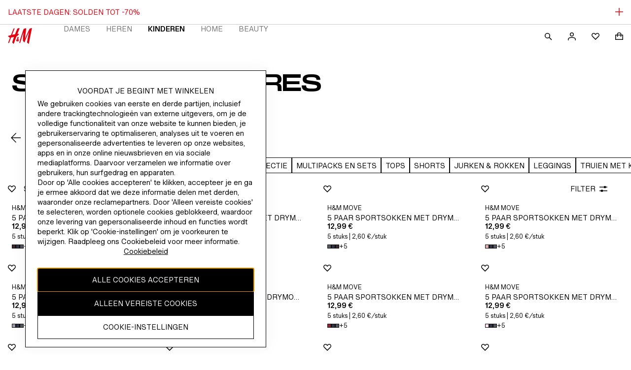

--- FILE ---
content_type: application/javascript
request_url: https://www2.hm.com/boOJjlpqB092rA2dGzJj/V3ru8kV9p3zEJpNi/WxUOJSAB/K3tTdmAE/aVoB
body_size: 179679
content:
(function(){if(typeof Array.prototype.entries!=='function'){Object.defineProperty(Array.prototype,'entries',{value:function(){var index=0;const array=this;return {next:function(){if(index<array.length){return {value:[index,array[index++]],done:false};}else{return {done:true};}},[Symbol.iterator]:function(){return this;}};},writable:true,configurable:true});}}());(function(){JS();nSH();xDH();var V1=function(){return fA.apply(this,[N6,arguments]);};var Gx=function(Dk){return void Dk;};var hR=function(){return ["\x61\x70\x70\x6c\x79","\x66\x72\x6f\x6d\x43\x68\x61\x72\x43\x6f\x64\x65","\x53\x74\x72\x69\x6e\x67","\x63\x68\x61\x72\x43\x6f\x64\x65\x41\x74"];};var Rk=function(){return ["\x6c\x65\x6e\x67\x74\x68","\x41\x72\x72\x61\x79","\x63\x6f\x6e\x73\x74\x72\x75\x63\x74\x6f\x72","\x6e\x75\x6d\x62\x65\x72"];};var Rx=function G1(ER,K7){var z2=G1;while(ER!=hY){switch(ER){case T0:{var TC;ER=hY;return ph.pop(),TC=dq,TC;}break;case vS:{while(E1(rE,Lx)){if(ZR(Xf[x2[AA]],D[x2[II]])&&RR(Xf,Sk[x2[Lx]])){if(qD(Sk,An)){KI+=G1(UO,[Yf]);}return KI;}if(Dq(Xf[x2[AA]],D[x2[II]])){var zl=Fg[Sk[Xf[Lx]][Lx]];var KD=G1.apply(null,[cP,[CI(Yf,ph[Bq(ph.length,II)]),Lx,Xf[II],zl,rE]]);KI+=KD;Xf=Xf[Lx];rE-=lf(VO,[KD]);}else if(Dq(Sk[Xf][x2[AA]],D[x2[II]])){var zl=Fg[Sk[Xf][Lx]];var KD=G1(cP,[CI(Yf,ph[Bq(ph.length,II)]),Bc,Lx,zl,rE]);KI+=KD;rE-=lf(VO,[KD]);}else{KI+=G1(UO,[Yf]);Yf+=Sk[Xf];--rE;};++Xf;}ER+=LP;}break;case tK:{for(var JC=Lx;rC(JC,SD[OR()[mC(Lx)].call(null,Jl,CA,Df)]);JC=CI(JC,II)){var Xq=SD[R1()[Fc(cn)].apply(null,[d1,k7,Rq])](JC);var RE=S7[Xq];dq+=RE;}ER-=cT;}break;case Zg:{zD=Bq(TI,ph[Bq(ph.length,II)]);ER=xt;}break;case Ub:{return qA;}break;case GG:{ER=hY;for(var Uh=Lx;rC(Uh,sR[ll[Lx]]);++Uh){ln()[sR[Uh]]=G7(Bq(Uh,AA))?function(){Rn=[];G1.call(this,AO,[sR]);return '';}:function(){var Wk=sR[Uh];var LE=ln()[Wk];return function(jD,Qx,Yl,Lf,LR,B7){if(Dq(arguments.length,Lx)){return LE;}var MQ=G1(r0,[jD,TR,rx,If,LR,B7]);ln()[Wk]=function(){return MQ;};return MQ;};}();}}break;case vT:{while(rC(Kn,wf[x2[Lx]])){f7()[wf[Kn]]=G7(Bq(Kn,tk))?function(){An=[];G1.call(this,sK,[wf]);return '';}:function(){var Iq=wf[Kn];var IR=f7()[Iq];return function(rD,kx,Tk,qQ,PE){if(Dq(arguments.length,Lx)){return IR;}var Ex=G1(cP,[rD,Jc,Tk,Ch,PE]);f7()[Iq]=function(){return Ex;};return Ex;};}();++Kn;}ER=hY;}break;case ST:{var cx=K7[MZ];ER+=G3;var cD=K7[vK];if(Dq(typeof Vh,ll[Pq])){Vh=Rn;}var qA=CI([],[]);U7=Bq(cx,ph[Bq(ph.length,II)]);}break;case b3:{if(Dq(typeof Sk,x2[Pq])){Sk=An;}var KI=CI([],[]);Yf=Bq(xQ,ph[Bq(ph.length,II)]);ER-=lO;}break;case EB:{ER-=Y3;return KI;}break;case xt:{while(E1(A7,Lx)){if(ZR(vk[Nl[AA]],D[Nl[II]])&&RR(vk,U1[Nl[Lx]])){if(qD(U1,sA)){I2+=G1(UO,[zD]);}return I2;}if(Dq(vk[Nl[AA]],D[Nl[II]])){var k2=Ff[U1[vk[Lx]][Lx]];var P1=G1(g3,[vk[II],CI(zD,ph[Bq(ph.length,II)]),A7,k2]);I2+=P1;vk=vk[Lx];A7-=lf(CY,[P1]);}else if(Dq(U1[vk][Nl[AA]],D[Nl[II]])){var k2=Ff[U1[vk][Lx]];var P1=G1(g3,[Lx,CI(zD,ph[Bq(ph.length,II)]),A7,k2]);I2+=P1;A7-=lf(CY,[P1]);}else{I2+=G1(UO,[zD]);zD+=U1[vk];--A7;};++vk;}ER-=gg;}break;case IT:{return I2;}break;case JG:{var CQ=Bq(jI.length,II);while(RR(CQ,Lx)){var JE=kD(Bq(CI(CQ,rl),ph[Bq(ph.length,II)]),qn.length);var YR=VR(jI,CQ);var jk=VR(qn,JE);bD+=G1(UO,[Y2(p2(Y2(YR,jk)),UE(YR,jk))]);CQ--;}ER-=xK;}break;case sK:{var wf=K7[RZ];ER+=T0;var Kn=Lx;}break;case C3:{ER+=tB;var SD=K7[RZ];var S7=K7[kY];ph.push(Gf);var dq=dD()[PA(BC)](Q7,qE,FR,fQ);}break;case cP:{var xQ=K7[RZ];var Mh=K7[kY];var Xf=K7[zY];var Sk=K7[Y];var rE=K7[MZ];ER=b3;}break;case PP:{while(E1(n7,Lx)){if(ZR(cD[ll[AA]],D[ll[II]])&&RR(cD,Vh[ll[Lx]])){if(qD(Vh,Rn)){qA+=G1(UO,[U7]);}return qA;}if(Dq(cD[ll[AA]],D[ll[II]])){var fx=UR[Vh[cD[Lx]][Lx]];var l2=G1(r0,[n7,nk,sg,fx,CI(U7,ph[Bq(ph.length,II)]),cD[II]]);qA+=l2;cD=cD[Lx];n7-=lf(vK,[l2]);}else if(Dq(Vh[cD][ll[AA]],D[ll[II]])){var fx=UR[Vh[cD][Lx]];var l2=G1(r0,[n7,QE,Z7,fx,CI(U7,ph[Bq(ph.length,II)]),Lx]);qA+=l2;n7-=lf(vK,[l2]);}else{qA+=G1(UO,[U7]);U7+=Vh[cD];--n7;};++cD;}ER+=sY;}break;case xY:{if(rC(sl,Tn[sx[Lx]])){do{CC()[Tn[sl]]=G7(Bq(sl,II))?function(){c1=[];G1.call(this,YN,[Tn]);return '';}:function(){var ID=Tn[sl];var zk=CC()[ID];return function(Lh,wq,nE,A1){if(Dq(arguments.length,Lx)){return zk;}var mR=fA(rK,[Lh,wq,If,A1]);CC()[ID]=function(){return mR;};return mR;};}();++sl;}while(rC(sl,Tn[sx[Lx]]));}ER=hY;}break;case KH:{ER=M6;for(var Mn=Lx;rC(Mn,TQ[OR()[mC(Lx)](VY,CA,G7(G7([])))]);Mn=CI(Mn,II)){(function(){var w1=TQ[Mn];var WD=rC(Mn,MI);ph.push(tD);var KR=WD?Pl()[YD(Lx)](dQ,Q1,f6):Dq(typeof R1()[Fc(Lx)],CI([],[][[]]))?R1()[Fc(II)].call(null,JI,GQ,LC):R1()[Fc(Lx)].apply(null,[Px,YH,pD]);var JA=WD?D[R1()[Fc(AA)].apply(null,[wE,KY,IC])]:D[dD()[PA(Lx)].apply(null,[pQ,Nh,mI,G7([])])];var jQ=CI(KR,w1);b0[jQ]=function(){var Bl=JA(sD(w1));b0[jQ]=function(){return Bl;};return Bl;};ph.pop();}());}}break;case UO:{var jh=K7[RZ];ER+=DZ;if(pf(jh,Nb)){return D[kq[AA]][kq[II]](jh);}else{jh-=bZ;return D[kq[AA]][kq[II]][kq[Lx]](null,[CI(cl(jh,pD),s3),CI(kD(jh,TP),gZ)]);}}break;case r0:{var n7=K7[RZ];ER=ST;var OE=K7[kY];var Vf=K7[zY];var Vh=K7[Y];}break;case gP:{ER-=rT;while(rC(g2,RD.length)){Pl()[RD[g2]]=G7(Bq(g2,hn))?function(){return lf.apply(this,[wS,arguments]);}:function(){var Ok=RD[g2];return function(lx,P2,BR){var vg=DC.apply(null,[wE,P2,BR]);Pl()[Ok]=function(){return vg;};return vg;};}();++g2;}}break;case M6:{ER=hY;ph.pop();}break;case fb:{ER-=Q;if(rC(sf,fl.length)){do{dD()[fl[sf]]=G7(Bq(sf,Pq))?function(){return lf.apply(this,[Y,arguments]);}:function(){var pE=fl[sf];return function(XI,xc,Y7,Yk){var Qq=XQ(vq,xc,Y7,G7(G7(II)));dD()[pE]=function(){return Qq;};return Qq;};}();++sf;}while(rC(sf,fl.length));}}break;case xG:{return Rh(Y,[bD]);}break;case UY:{for(var J2=Lx;rC(J2,Lq[OR()[mC(Lx)](jt,CA,Z7)]);J2=CI(J2,II)){Uc[R1()[Fc(rx)](pD,WC,Jx)](nc(SE(Lq[J2])));}ER=hY;var F7;return ph.pop(),F7=Uc,F7;}break;case DB:{ph.push(QC);var xh={'\x30':OR()[mC(AA)](jA,gx,G7({})),'\x31':ZR(typeof Pl()[YD(hn)],CI('',[][[]]))?Pl()[YD(rx)](Dj,hn,wP):Pl()[YD(hn)].call(null,T1,YQ,Yh),'\x42':Pl()[YD(LW)].call(null,IC,T9,Mt),'\x46':R1()[Fc(LW)].apply(null,[Lx,bV,A8]),'\x49':Pl()[YD(BC)](G7(G7(Lx)),LV,k7),'\x50':R1()[Fc(BC)](Tm,Ur,c5),'\x51':OR()[mC(C4)].call(null,kr,E9,T1),'\x57':dD()[PA(rx)](LC,Im,rr,RM),'\x62':Pl()[YD(cn)].call(null,qE,RM,EM),'\x63':ZR(typeof OR()[mC(Lx)],'undefined')?OR()[mC(rx)].call(null,Kd,If,G7({})):OR()[mC(pD)](Hm,SJ,wE),'\x66':dD()[PA(LW)](pD,tm,b9,EF)};ER+=pP;var EV;return EV=function(Ln){return G1(C3,[Ln,xh]);},ph.pop(),EV;}break;case YN:{var Tn=K7[RZ];ER+=qP;var sl=Lx;}break;case Y:{var RD=K7[RZ];ER+=NY;Np(RD[Lx]);var g2=Lx;}break;case VO:{var TQ=K7[RZ];var MI=K7[kY];ph.push(Xw);ER+=wt;var sD=G1(DB,[]);}break;case ZK:{var fl=K7[RZ];ER+=pG;Av(fl[Lx]);var sf=Lx;}break;case g3:{var vk=K7[RZ];var TI=K7[kY];ER=Zg;var A7=K7[zY];var U1=K7[Y];if(Dq(typeof U1,Nl[Pq])){U1=sA;}var I2=CI([],[]);}break;case kb:{var Cv=K7[RZ];var WJ=K7[kY];var rl=K7[zY];var jz=K7[Y];var qn=O5[Zz];ER=JG;var bD=CI([],[]);var jI=O5[WJ];}break;case OO:{var Lq=K7[RZ];var XV=K7[kY];var Uc=[];ph.push(X8);ER=UY;var SE=G1(DB,[]);var nc=XV?D[dD()[PA(Lx)](II,Nh,MF,Dj)]:D[Dq(typeof R1()[Fc(AA)],'undefined')?R1()[Fc(II)].call(null,Fm,fQ,dM):R1()[Fc(AA)](wE,xB,nz)];}break;case AO:{var sR=K7[RZ];ER+=rG;}break;}}};var p2=function(tr){return ~tr;};var pj=function(lm){if(lm===undefined||lm==null){return 0;}var t9=lm["toLowerCase"]()["replace"](/[^0-9]+/gi,'');return t9["length"];};var lf=function b8(SL,Wm){var w5=b8;do{switch(SL){case hO:{SL+=kP;FG={};hM=function(OF){return IW.apply(this,[r0,arguments]);}([function(Xd,dz){return IW.apply(this,[zY,arguments]);},function(nw,U8,Dv){'use strict';return sM.apply(this,[g3,arguments]);}]);}break;case p0:{Wz=function(){return dn.apply(this,[fO,arguments]);};Rh(MZ,[]);kq=hR();SL=MY;Q9();}break;case sG:{SL=fZ;Rx.call(this,Y,[lz()]);Rn=Rh(fZ,[]);UR=Rh(nH,[]);Rx(AO,[Gj()]);A9=Rh(tt,[]);Rh(YN,[]);Rh(AY,[Gj()]);Rh(g3,[]);}break;case lN:{SL=pY;ph.pop();}break;case JN:{fA(q3,[Gj()]);SL=hO;c1=fA(CY,[]);fA(RB,[]);Rx(YN,[Gj()]);(function(TQ,MI){return Rx.apply(this,[VO,arguments]);}(['I0IIcbFfbbbbbb','WW11PPP','0B','QbBW','b','Q1','BP','Bb','Q','WB1W1cFB1c','W111','P','B','1IB','0','QfIQ','BQcbbbbb','0cbbbbb'],fQ));c8=Rx(OO,[['Wb1Pfbbbbbb','b','cPP0Pfbbbbbb','cPF10','WB1W1cFB1Pfbbbbbb','WBIBcc0','I0IIcbFfbbbbbb','IIIIIII','B','BbWI','0cbb','Wb1c','IQ1B','Qc0IW','0BFcI','0','Q0','Bb','Q','W','F','1','QB','QP','QF','B1','BP','0B','00','Qb','Qbbb','0bbb','QbbQ','B111','Qbbbb','QbBW','W11','11','WF','Bbbb','BB','Q1','BbQc','111111','IFP','P','QQQ','1IB','QfF0','BfQQ','QQ','BbQ','0cbbbbb','QfIQ','Bbb'],G7({})]);jY=function nSUxCdEJPE(){rO();function OE(){this["Gw"]^=this["Tq"];this.Sw=NN;}function T7(){return SF(R3()[kV(GI)]+'',";",bP());}GP();lQ();function t0(nG,t7){return nG>=t7;}function zP(){this["l7"]=(this["Gw"]&0xffff)*5+(((this["Gw"]>>>16)*5&0xffff)<<16)&0xffffffff;this.Sw=PO;}function R(kF){return QF()[kF];}function q0(XG,bV){return XG-bV;}function mE(){return Pq.apply(this,[X6,arguments]);}function K8(){return this;}function nO(){return q7.apply(this,[MV,arguments]);}var gQ;var I7;function Yw(){return Z3.apply(this,[W8,arguments]);}function wO(wQ,GO){return wQ>GO;}function g0(){var GE;GE=Mf()-ZQ();return g0=function(){return GE;},GE;}var LP;function xO(w0,UP){return w0!=UP;}function AI(cG,CQ){return cG>>CQ;}function K(){return q7.apply(this,[T3,arguments]);}function q7(ZE,jQ){var FN=q7;switch(ZE){case qE:{var Aw=jQ[TN];Aw[Aw[wP](KQ)]=function(){var q6=this[RE]();var O6=this[E6].pop();var cO=this[E6].pop();var wE=this[E6].pop();var bf=this[Vq][MO.A];this[NI](MO.A,O6);try{this[BN]();}catch(s3){this[E6].push(this[vI](s3));this[NI](MO.A,cO);this[BN]();}finally{this[NI](MO.A,wE);this[BN]();this[NI](MO.A,bf);}};q7(N7,[Aw]);}break;case MV:{var ZI=jQ[TN];ZI[ZI[wP](rQ)]=function(){var n=this[RE]();var qQ=this[RE]();var kP=this[O]();var Vf=Z0.call(this[c3]);var gf=this[wI];this[E6].push(function(...q){var PI=ZI[wI];n?ZI[wI]=gf:ZI[wI]=ZI[vI](this);var hF=q0(q.length,qQ);ZI[G7]=OP(hF,Sf);while(jN(hF++,cq)){q.push(undefined);}for(let R6 of q.reverse()){ZI[E6].push(ZI[vI](R6));}XV.call(ZI[c3],Vf);var g=ZI[Vq][MO.A];ZI[NI](MO.A,kP);ZI[E6].push(q.length);ZI[BN]();var M=ZI[YI]();while(wO(--hF,cq)){ZI[E6].pop();}ZI[NI](MO.A,g);ZI[wI]=PI;return M;});};q7(l,[ZI]);}break;case wG:{var RI=jQ[TN];RI[RI[wP](hI)]=function(){this[E6].push(this[vI](undefined));};Pq(JQ,[RI]);}break;case N7:{var j6=jQ[TN];j6[j6[wP](H6)]=function(){var zq=[];var dN=this[RE]();while(dN--){switch(this[E6].pop()){case cq:zq.push(this[YI]());break;case Sf:var sQ=this[YI]();for(var GF of sQ){zq.push(GF);}break;}}this[E6].push(this[xE](zq));};q7(T3,[j6]);}break;case B0:{var IG=jQ[TN];IG[IG[wP](ON)]=function(){var kE=this[RE]();var Xw=this[RE]();var QE=this[RE]();var vO=this[YI]();var d=[];for(var BP=cq;jN(BP,QE);++BP){switch(this[E6].pop()){case cq:d.push(this[YI]());break;case Sf:var JE=this[YI]();for(var nN of JE.reverse()){d.push(nN);}break;default:throw new Error(OI()[S0(LQ)].apply(null,[R7,AE,r6]));}}var qN=vO.apply(this[wI].g,d.reverse());kE&&this[E6].push(this[vI](qN));};q7(qE,[IG]);}break;case NF:{var zO=jQ[TN];zO[zO[wP](VI)]=function(){this[E6].push(A3(jV(Sf),this[YI]()));};q7(Y7,[zO]);}break;case Y7:{var t=jQ[TN];t[t[wP](vV)]=function(){tN.call(this[c3]);};q7(B0,[t]);}break;case Y0:{var dG=jQ[TN];dG[dG[wP](BI)]=function(){this[E6].push(zf(this[YI](),this[YI]()));};q7(NF,[dG]);}break;case T3:{var gq=jQ[TN];gq[gq[wP](rG)]=function(){fV.call(this[c3]);};q7(MV,[gq]);}break;case l:{var fQ=jQ[TN];fQ[fQ[wP](Tf)]=function(){this[E6].push(this[d8]());};q7(wG,[fQ]);}break;}}function Pq(f7,M3){var hQ=Pq;switch(f7){case Xq:{var mI=M3[TN];mI[mI[wP](Yf)]=function(){this[E6].push(this[C6]());};ZP(l,[mI]);}break;case DV:{var m7=M3[TN];m7[m7[wP](mN)]=function(){this[O3](this[E6].pop(),this[YI](),this[RE]());};Pq(Xq,[m7]);}break;case pQ:{var GV=M3[TN];GV[GV[wP](G3)]=function(){this[E6].push(this[RE]());};Pq(DV,[GV]);}break;case F6:{var lf=M3[TN];lf[lf[wP](rI)]=function(){this[E6].push(t0(this[YI](),this[YI]()));};Pq(pQ,[lf]);}break;case zN:{var X0=M3[TN];X0[X0[wP](d7)]=function(){var jP=this[RE]();var OQ=this[YI]();var lE=this[YI]();var XQ=this[H6](lE,OQ);if(RG(jP)){var r0=this;var L7={get(fN){r0[wI]=fN;return lE;}};this[wI]=new Proxy(this[wI],L7);}this[E6].push(XQ);};Pq(F6,[X0]);}break;case p6:{var f=M3[TN];f[f[wP](b0)]=function(){this[E6].push(K3(this[YI](),this[YI]()));};Pq(zN,[f]);}break;case mG:{var qV=M3[TN];qV[qV[wP](C0)]=function(){var DF=this[RE]();var KV=qV[O]();if(this[YI](DF)){this[NI](MO.A,KV);}};Pq(p6,[qV]);}break;case X6:{var kQ=M3[TN];kQ[kQ[wP](C3)]=function(){this[E6].push(this[rN](this[C6]()));};Pq(mG,[kQ]);}break;case I:{var EV=M3[TN];EV[EV[wP](MF)]=function(){this[E6].push(OP(this[YI](),this[YI]()));};Pq(X6,[EV]);}break;case JQ:{var D=M3[TN];D[D[wP](T8)]=function(){var p3=this[E6].pop();var sO=this[RE]();if(xO(typeof p3,R3()[kV(LQ)].apply(null,[hG,DG,Sf,S6]))){throw OI()[S0(z6)](VN,LQ,r6);}if(wO(sO,Sf)){p3.g++;return;}this[E6].push(new Proxy(p3,{get(l6,sI,EN){if(sO){return ++l6.g;}return l6.g++;}}));};Pq(I,[D]);}break;}}function II(j3){this[E6]=Object.assign(this[E6],j3);}var XV;function OI(){var gw={};OI=function(){return gw;};return gw;}function UV(){return AQ(R3()[kV(GI)]+'',T7()+1);}var Sf,GI,nQ,cq,ZG,z6,LQ,AE,C6,VQ,BE,X3,Vq,xf,Tf,TV,JI,RN,Q8,O8,G8,MQ,HN,NO,tP,pG,kq,w8,I0,r7,VV,wP,LE,Y,M8,nI,k0,QN,x8,k6,B,E7,H0,Yf,v7,S6,G6,xF,rI,VG,E6,wI,H6,NI,G3,YI,k3,O3,Af,Zq,v3,A6,mN,RE,d7,b0,C0,O,C3,rN,MF,T8,hG,DG,VN,r6,hI,vI,d8,rQ,c3,G7,BN,rG,xE,KQ,ON,R7,vV,VI,BI,Hq,K6,mF,Ef,Zw,g7,K7,w,kO,Ww,tO,J0,Xf,QP,TO,AF,Mq,pV,sw,FG;function JV(fP,MN){var ME=JV;switch(fP){case r:{var L6=MN[TN];L6[d8]=function(){var Qw=lP()[R(GI)].call(null,E7,TO,Sf);for(let Rq=cq;jN(Rq,AE);++Rq){Qw+=this[RE]().toString(GI).padStart(AE,OI()[S0(Sf)].call(null,Q8,ZG,I0));}var WO=parseInt(Qw.slice(Sf,E7),GI);var mq=Qw.slice(E7);if(EO(WO,cq)){if(EO(mq.indexOf(R3()[kV(GI)].call(null,r7,AF,GI,LE)),jV(Sf))){return cq;}else{WO-=tq[nQ];mq=OP(OI()[S0(Sf)](HN,ZG,I0),mq);}}else{WO-=tq[ZG];mq=OP(R3()[kV(GI)](r7,Yf,GI,C6),mq);}var LF=cq;var m8=Sf;for(let xQ of mq){LF+=A3(m8,parseInt(xQ));m8/=GI;}return A3(LF,Math.pow(GI,WO));};Z3(xP,[L6]);}break;case JQ:{var T=MN[TN];T[d7]=function(FF,t3){var MG=atob(FF);var v0=cq;var E8=[];var TF=cq;for(var WV=cq;jN(WV,MG.length);WV++){E8[TF]=MG.charCodeAt(WV);v0=mP(v0,E8[TF++]);}Z3(Q0,[this,gE(OP(v0,t3),J0)]);return E8;};JV(r,[T]);}break;case Xq:{var WG=MN[TN];WG[RE]=function(){return this[g7][this[Vq][MO.A]++];};JV(JQ,[WG]);}break;case HG:{var v8=MN[TN];v8[YI]=function(MI){return this[k3](MI?this[E6][q0(this[E6][lP()[R(cq)].apply(null,[O8,v7,GI])],Sf)]:this[E6].pop());};JV(Xq,[v8]);}break;case DV:{var Lf=MN[TN];Lf[k3]=function(D7){return EO(typeof D7,R3()[kV(LQ)].apply(null,[hG,Mq,Sf,RG([])]))?D7.g:D7;};JV(HG,[Lf]);}break;case Y0:{var U8=MN[TN];U8[rN]=function(M7){return ZN.call(this[c3],M7,this);};JV(DV,[U8]);}break;case FO:{var ZF=MN[TN];ZF[O3]=function(q3,rP,RF){if(EO(typeof q3,R3()[kV(LQ)](hG,xF,Sf,pV))){RF?this[E6].push(q3.g=rP):q3.g=rP;}else{Pw.call(this[c3],q3,rP);}};JV(Y0,[ZF]);}break;case sq:{var D6=MN[TN];D6[NI]=function(rF,NE){this[Vq][rF]=NE;};D6[sw]=function(D8){return this[Vq][D8];};JV(FO,[D6]);}break;}}function U(wf,hV){return wf[Gf[nQ]](hV);}function SQ(OG,KF){var F8=SQ;switch(OG){case I6:{var tV=KF[TN];var F0=OP([],[]);for(var cN=q0(tV.length,Sf);t0(cN,cq);cN--){F0+=tV[cN];}return F0;}break;case t6:{var qP=KF[TN];H7.h0=SQ(I6,[qP]);while(jN(H7.h0.length,HN))H7.h0+=H7.h0;}break;case QQ:{J=function(vE){return SQ.apply(this,[t6,arguments]);};H7.call(null,jV(NO),tP,cq);}break;case pq:{var pw=KF[TN];var Jq=KF[zN];var j7=KF[xP];var dE=I7[cq];var UI=OP([],[]);var E3=I7[Jq];var H=q0(E3.length,Sf);while(t0(H,cq)){var X7=gE(OP(OP(H,j7),g0()),dE.length);var Lq=U(E3,H);var nP=U(dE,X7);UI+=h6(df,[s7(dq(E(Lq),E(nP)),dq(Lq,nP))]);H--;}return h6(cw,[UI]);}break;case p6:{var z8=KF[TN];var PE=KF[zN];var c0=KF[xP];var bQ=mw[ZG];var k8=OP([],[]);var QO=mw[c0];for(var RO=q0(QO.length,Sf);t0(RO,cq);RO--){var N=gE(OP(OP(RO,z8),g0()),bQ.length);var x3=U(QO,RO);var EI=U(bQ,N);k8+=h6(df,[s7(dq(E(x3),E(EI)),dq(x3,EI))]);}return h6(B0,[k8]);}break;case MV:{var p7=KF[TN];var c=OP([],[]);var tw=q0(p7.length,Sf);while(t0(tw,cq)){c+=p7[tw];tw--;}return c;}break;case F6:{var JP=KF[TN];zI.AP=SQ(MV,[JP]);while(jN(zI.AP.length,S6))zI.AP+=zI.AP;}break;case sq:{Tw=function(Q3){return SQ.apply(this,[F6,arguments]);};h6.apply(null,[FO,[jV(C6),RG(Sf),nQ,RG([])]]);}break;case r:{var tI=KF[TN];var lN=OP([],[]);for(var XN=q0(tI.length,Sf);t0(XN,cq);XN--){lN+=tI[XN];}return lN;}break;case Q0:{var LO=KF[TN];Fq.L3=SQ(r,[LO]);while(jN(Fq.L3.length,xF))Fq.L3+=Fq.L3;}break;}}var Z0;function Dq(){return Yq.apply(this,[FO,arguments]);}var MO;function Q6(){if([10,13,32].includes(this["Tq"]))this.Sw=NV;else this.Sw=B3;}function mP(Jf,Nq){return Jf^Nq;}var Tw;var tN;function zQ(){return JV.apply(this,[r,arguments]);}function s7(Eq,VF){return Eq&VF;}function Yq(R0,A7){var EQ=Yq;switch(R0){case TN:{P8=function(kf){return SQ.apply(this,[Q0,arguments]);};Fq.call(null,rI,X3,jV(VG));}break;case MP:{Sf=+ ! ![];GI=Sf+Sf;nQ=Sf+GI;cq=+[];ZG=Sf+nQ;z6=GI-Sf+ZG;LQ=nQ+z6-GI;AE=z6*GI+ZG-LQ;C6=GI*LQ-AE+z6;VQ=GI-Sf+C6;BE=VQ+C6*z6+ZG-GI;X3=GI*Sf*ZG+z6-LQ;Vq=z6*Sf*AE-X3;xf=LQ*X3+z6+Vq*Sf;Tf=AE*z6-nQ+C6*X3;TV=LQ+z6*C6+AE*Tf;JI=ZG*AE+Vq*LQ*nQ;RN=nQ*LQ+C6-Sf-X3;Q8=C6*VQ+X3-LQ-nQ;O8=Tf*z6-C6*nQ-Vq;G8=AE-X3+VQ+C6*Tf;MQ=X3*nQ+GI+VQ+z6;HN=Vq+ZG*VQ-C6;NO=Sf+nQ*X3+VQ-C6;tP=Vq-GI-AE+X3*ZG;pG=VQ*z6*X3+Vq*nQ;kq=AE*X3*Sf-GI;w8=X3+VQ-ZG+C6+nQ;I0=ZG*X3*Vq+AE+nQ;r7=Vq*C6-Sf+AE-ZG;VV=nQ+LQ*X3+VQ;wP=C6+nQ-AE+X3*VQ;LE=LQ-C6+VQ+ZG*GI;Y=VQ+Tf*z6-ZG*C6;M8=LQ*z6*C6-X3-ZG;nI=AE*nQ*Sf+C6-z6;k0=ZG+X3+AE*VQ;QN=LQ*GI+X3-z6;x8=X3*Vq*GI+LQ*C6;k6=Sf-GI+LQ*VQ*X3;B=VQ+GI*AE*nQ;E7=VQ+z6+C6-nQ*ZG;H0=Vq*VQ+nQ+Tf*z6;Yf=AE+z6+GI+Vq-ZG;v7=ZG+nQ+Sf+C6;S6=ZG-GI+nQ*AE;G6=X3+nQ*z6-Sf-AE;xF=AE+C6-z6+VQ*X3;rI=z6*LQ*GI+AE-X3;VG=X3+C6+z6*nQ;E6=C6*GI*ZG*nQ-Vq;wI=LQ*GI-Sf+Tf+C6;H6=Tf+VQ*nQ-C6+X3;NI=Vq*z6+GI*X3;G3=X3+GI*VQ+Vq*Sf;YI=Tf+C6+VQ*nQ-Sf;k3=Tf*GI+nQ-LQ-Sf;O3=LQ*Vq-C6*Sf+AE;Af=VQ*AE+ZG*nQ-LQ;Zq=AE+Vq-nQ+Tf*LQ;v3=z6*C6-Sf-GI*X3;A6=X3*C6-ZG-LQ*nQ;mN=LQ*nQ+X3-z6+Vq;RE=X3*Vq-z6-nQ-Sf;d7=Sf+AE*C6-ZG-X3;b0=X3+C6*LQ+ZG*GI;C0=nQ+C6*AE;O=Sf*LQ*z6+X3+C6;C3=AE*LQ+Vq-C6+ZG;rN=Vq*LQ+GI+nQ-VQ;MF=X3*Sf-AE+VQ*C6;T8=C6+LQ+VQ*AE*Sf;hG=VQ-X3*z6+Tf*AE;DG=LQ*AE+Vq;VN=Vq-ZG+C6+VQ*LQ;r6=AE*LQ*C6+GI;hI=z6+GI*AE*LQ-ZG;vI=LQ*AE+ZG+X3+Vq;d8=VQ*nQ+Vq*ZG+z6;rQ=Sf*X3+Tf-nQ+z6;c3=Tf*Sf-AE+X3*VQ;G7=Tf+C6+LQ*AE*GI;BN=C6+Tf+ZG+AE;rG=C6+z6+AE*VQ+Vq;xE=VQ*C6-AE+GI;KQ=Vq+Tf-nQ+LQ;ON=C6+X3*Sf*ZG+Tf;R7=Sf+AE*z6+GI;vV=z6*Vq-nQ-VQ;VI=Tf-Sf+VQ*X3-C6;BI=LQ*C6+AE+Tf+nQ;Hq=C6*VQ*GI+AE;K6=GI*Tf+X3-AE;mF=AE+z6*ZG*Sf*VQ;Ef=ZG*Vq+AE*VQ-Sf;Zw=C6*GI*VQ+z6*X3;g7=Vq*z6+AE+C6;K7=Vq*X3-LQ;w=AE*LQ*z6-ZG*nQ;kO=Vq*X3-Sf+VQ-nQ;Ww=AE+X3*Vq+VQ-ZG;tO=ZG+Vq*X3+GI+C6;J0=z6-X3-LQ+AE*Vq;Xf=GI+LQ-nQ+C6+VQ;QP=VQ+C6*GI-AE-ZG;TO=ZG*AE+X3*Sf;AF=LQ*ZG-C6+z6;Mq=GI*AE*z6-Vq+C6;pV=C6+ZG*Vq-X3*VQ;sw=VQ+ZG*nQ*z6;FG=C6*ZG*nQ*LQ+X3;}break;case J6:{var g6=A7[TN];J(g6[cq]);var O7=cq;while(jN(O7,g6.length)){lP()[g6[O7]]=function(){var HI=g6[O7];return function(N3,W7,Kf){var m6=H7(N3,BE,Kf);lP()[HI]=function(){return m6;};return m6;};}();++O7;}}break;case MV:{var Z=A7[TN];var pI=A7[zN];var fE=[];var If=Yq(NF,[]);var Q=pI?IN[R3()[kV(cq)](JI,RN,cq,Q8)]:IN[OI()[S0(cq)].call(null,xf,nQ,TV)];for(var Bf=cq;jN(Bf,Z[lP()[R(cq)](O8,RG(RG([])),GI)]);Bf=OP(Bf,Sf)){fE[lP()[R(Sf)](G8,MQ,nQ)](Q(If(Z[Bf])));}return fE;}break;case N7:{var nq=A7[TN];var OO=A7[zN];var OF=lP()[R(GI)](E7,RG(RG([])),Sf);for(var fG=cq;jN(fG,nq[lP()[R(cq)](O8,RG([]),GI)]);fG=OP(fG,Sf)){var Qf=nq[R3()[kV(z6)].call(null,H0,NO,LQ,RG([]))](fG);var FV=OO[Qf];OF+=FV;}return OF;}break;case NF:{var VE={'\x36':R3()[kV(Sf)](pG,kq,AE,w8),'\x42':OI()[S0(Sf)](RG({}),ZG,I0),'\x43':R3()[kV(GI)](r7,VV,GI,wP),'\x4a':OI()[S0(GI)](LE,z6,Y),'\x4b':R3()[kV(nQ)](M8,nI,ZG,k0),'\x4c':OI()[S0(nQ)].call(null,QN,Sf,x8),'\x71':R3()[kV(ZG)](k6,B,X3,RG(RG([])))};return function(KO){return Yq(N7,[KO,VE]);};}break;case FO:{var sP=A7[TN];Tw(sP[cq]);var bN=cq;if(jN(bN,sP.length)){do{R3()[sP[bN]]=function(){var fw=sP[bN];return function(KE,V8,lF,DN){var HV=zI(KE,Yf,lF,v7);R3()[fw]=function(){return HV;};return HV;};}();++bN;}while(jN(bN,sP.length));}}break;case Uf:{var AN=A7[TN];var EE=A7[zN];var Qq=A7[xP];var CP=A7[Q0];var Z6=OP([],[]);var YQ=gE(OP(AN,g0()),G6);var f6=m0[Qq];for(var cI=cq;jN(cI,f6.length);cI++){var XI=U(f6,cI);var A=U(zI.AP,YQ++);Z6+=h6(df,[s7(E(s7(XI,A)),dq(XI,A))]);}return Z6;}break;case r:{var hP=A7[TN];zI=function(vf,dQ,GG,AO){return Yq.apply(this,[Uf,arguments]);};return Tw(hP);}break;case U3:{var lI=A7[TN];P8(lI[cq]);for(var V=cq;jN(V,lI.length);++V){OI()[lI[V]]=function(){var vN=lI[V];return function(Bq,CI,jw){var Rf=Fq.apply(null,[wP,CI,jw]);OI()[vN]=function(){return Rf;};return Rf;};}();}}break;}}function W0(){return Z3.apply(this,[xP,arguments]);}function jV(bG){return -bG;}function bw(l8,G){return l8<<G;}function R8(){return ["\x61\x70\x70\x6c\x79","\x66\x72\x6f\x6d\x43\x68\x61\x72\x43\x6f\x64\x65","\x53\x74\x72\x69\x6e\x67","\x63\x68\x61\x72\x43\x6f\x64\x65\x41\x74"];}function hf(){return Z3.apply(this,[Q0,arguments]);}var J;function JN(){this["h3"]++;this.Sw=NV;}function UO(){this["Tq"]=f0(this["rV"],this["Bw"]);this.Sw=Q6;}function vq(){return JV.apply(this,[Xq,arguments]);}function hO(){return Z3.apply(this,[nf,arguments]);}function H8(){return ZP.apply(this,[sq,arguments]);}function j8(){return z7.apply(this,[nf,arguments]);}var P8;function b3(){return z7.apply(this,[FO,arguments]);}function K0(){return Z3.apply(this,[TP,arguments]);}function QV(){return ["\'.F)\vS","$8W\x00","","\b!$O\x07_bvg1)","A","VYO!Dcnabx),ZVPufi)Y^*\x3f]fC","J\r&S!","i",""];}function kV(dI){return QF()[dI];}function Zf(){return ZP.apply(this,[l,arguments]);}var H7;function l3(){return Jw()+UV()+typeof IN[R3()[kV(GI)].name];}function OP(BO,h7){return BO+h7;}function HP(a){return a.length;}function L8(){return q7.apply(this,[l,arguments]);}function r3(){return ZP.apply(this,[HG,arguments]);}function HF(){return Pq.apply(this,[DV,arguments]);}function gF(b7,xG){return b7 in xG;}function A3(gG,Ow){return gG*Ow;}function TQ(){return q7.apply(this,[wG,arguments]);}function Kw(){return ZP.apply(this,[MP,arguments]);}function QF(){var BG=['rq','CV','dF','HQ','tF','mf','v'];QF=function(){return BG;};return BG;}function lQ(){Y7=Q0+Q0*I,Y0=T3+QQ*I,I6=xw+QQ*I,JQ=xw+xP*I,t6=cw+I,Ew=TN+Q0*I,J6=xP+QQ*I,Xq=xP+CG*I,TP=Q0+I,Uf=W8+CG*I,B6=zN+CG*I,DV=CG+QQ*I,MV=xP+xw*I,UG=TN+xP*I+Q0*I*I+xw*I*I*I+QQ*I*I*I*I,FO=W8+I,X6=xP+xP*I,df=CG+xP*I,V6=xw+Q0*I+QQ*I*I+QQ*I*I*I+xw*I*I*I*I,S3=QQ+I,wG=QQ+Q0*I,qE=zN+Q0*I,nf=QQ+CG*I,DO=zN+I,sq=TN+CG*I,F6=W8+Q0*I,s0=zN+xw*I,S8=CG+xP*I+TN*I*I+I*I*I,U3=Q0+CG*I,pq=T3+CG*I,mG=zN+QQ*I,pQ=T3+xP*I,p6=xP+I,r=cw+Q0*I,NF=xw+I,MP=zN+xP*I,l=xw+Q0*I,mQ=xw+T3*I+xP*I*I+QQ*I*I*I+QQ*I*I*I*I,B0=TN+xw*I,Dw=CG+CG*I,V0=QQ+Q0*I+QQ*I*I+QQ*I*I*I+xw*I*I*I*I,HG=Q0+xP*I,N7=CG+I;}function lP(){var JG={};lP=function(){return JG;};return JG;}function mO(){return z7.apply(this,[NF,arguments]);}function T6(){return Pq.apply(this,[Xq,arguments]);}function gE(sE,V7){return sE%V7;}function hw(){return Pq.apply(this,[mG,arguments]);}function tE(){return q7.apply(this,[NF,arguments]);}function z7(SV,F3){var RP=z7;switch(SV){case F6:{var EG=F3[TN];EG[EG[wP](NI)]=function(){var cP=this[RE]();var Ff=EG[O]();if(RG(this[YI](cP))){this[NI](MO.A,Ff);}};q7(Y0,[EG]);}break;case Q0:{var k7=F3[TN];k7[k7[wP](Hq)]=function(){this[E6].push(mP(this[YI](),this[YI]()));};z7(F6,[k7]);}break;case nf:{var j0=F3[TN];j0[j0[wP](K6)]=function(){this[E6].push(bw(this[YI](),this[YI]()));};z7(Q0,[j0]);}break;case FO:{var b6=F3[TN];b6[b6[wP](G7)]=function(){this[E6].push(this[O]());};z7(nf,[b6]);}break;case QQ:{var UQ=F3[TN];UQ[UQ[wP](mF)]=function(){this[E6].push(jN(this[YI](),this[YI]()));};z7(FO,[UQ]);}break;case cw:{var OV=F3[TN];OV[OV[wP](Ef)]=function(){this[E6].push(this[YI]()&&this[YI]());};z7(QQ,[OV]);}break;case t6:{var DE=F3[TN];DE[DE[wP](Zw)]=function(){this[E6]=[];n6.call(this[c3]);this[NI](MO.A,this[g7].length);};z7(cw,[DE]);}break;case s0:{var lq=F3[TN];lq[lq[wP](K7)]=function(){this[E6].push(dq(this[YI](),this[YI]()));};z7(t6,[lq]);}break;case NF:{var tQ=F3[TN];tQ[tQ[wP](w)]=function(){this[E6].push(q0(this[YI](),this[YI]()));};z7(s0,[tQ]);}break;case CG:{var BF=F3[TN];BF[BF[wP](kO)]=function(){this[NI](MO.A,this[O]());};z7(NF,[BF]);}break;}}function P7(){return ZP.apply(this,[Dw,arguments]);}function bP(){return SF(R3()[kV(GI)]+'',"0x"+"\x35\x61\x38\x63\x62\x31\x61");}function Fw(Sq,XP){return Sq===XP;}function p0(){return Pq.apply(this,[F6,arguments]);}function C7(){return Pq.apply(this,[JQ,arguments]);}var Fq;function NN(){this["Gw"]=this["Gw"]<<13|this["Gw"]>>>19;this.Sw=zP;}function EO(wF,nF){return wF==nF;}function Uw(){this["Gw"]=(this["Gw"]&0xffff)*0xc2b2ae35+(((this["Gw"]>>>16)*0xc2b2ae35&0xffff)<<16)&0xffffffff;this.Sw=jf;}function mV(){return z7.apply(this,[QQ,arguments]);}function HO(){return JV.apply(this,[DV,arguments]);}0x5a8cb1a,3724454855;function PO(){this["Gw"]=(this["l7"]&0xffff)+0x6b64+(((this["l7"]>>>16)+0xe654&0xffff)<<16);this.Sw=JN;}var ZN;return ZP.call(this,JQ);function S(){I7=["\":~\x40wW5v{*i6N3kiX4t%\"<","H","\\F\";02\v","D<D9VZW","","|","O-4URGqQ\fGb6\x3f(_]*WCa!,D\f<R2:WJ\x3f\x40;87>X^&AG5-;Z","O\x40\t8\v\'BX&j2]]a\tX3\b\feHm","O0;VLMq^\b_o\x3f,!\rK-G5=$Q"];}function p(){return Z3.apply(this,[Ew,arguments]);}var Pw;function n7(){this["Tq"]=(this["Tq"]&0xffff)*0x1b873593+(((this["Tq"]>>>16)*0x1b873593&0xffff)<<16)&0xffffffff;this.Sw=OE;}function F7(){return bP()+HP("\x35\x61\x38\x63\x62\x31\x61")+3;}function Jw(){return AQ(R3()[kV(GI)]+'',0,bP());}function WN(){this["Gw"]=(this["Gw"]&0xffff)*0x85ebca6b+(((this["Gw"]>>>16)*0x85ebca6b&0xffff)<<16)&0xffffffff;this.Sw=tf;}function AQ(a,b,c){return a.substr(b,c);}function Mf(){return AQ(R3()[kV(GI)]+'',F7(),T7()-F7());}function W6(){return Z3.apply(this,[MP,arguments]);}function cQ(){this["Tq"]=this["Tq"]<<15|this["Tq"]>>>17;this.Sw=n7;}function zI(){return h6.apply(this,[FO,arguments]);}function Z7(){return JV.apply(this,[FO,arguments]);}function ZO(){this["Gw"]^=this["h3"];this.Sw=r8;}function xN(){return q7.apply(this,[N7,arguments]);}function PF(){return z7.apply(this,[CG,arguments]);}function RG(U6){return !U6;}function UE(){return q7.apply(this,[Y0,arguments]);}function sV(){return q7.apply(this,[B0,arguments]);}function zf(H3,zV){return H3/zV;}function IO(rV,Cf){var ww={rV:rV,Gw:Cf,h3:0,Bw:0,Sw:UO};while(!ww.Sw());return ww["Gw"]>>>0;}function S0(IV){return QF()[IV];}function p8(){return Pq.apply(this,[p6,arguments]);}function YF(){return q7.apply(this,[qE,arguments]);}function x7(){return JV.apply(this,[sq,arguments]);}function qf(){return Z3.apply(this,[sq,arguments]);}var m0;function C(){return Z3.apply(this,[cw,arguments]);}function GP(){cw=[+ ! +[]]+[+[]]-+ ! +[]-+ ! +[],Q0=+ ! +[]+! +[]+! +[],I=[+ ! +[]]+[+[]]-[],W8=+ ! +[]+! +[]+! +[]+! +[]+! +[]+! +[]+! +[],QQ=+ ! +[]+! +[]+! +[]+! +[]+! +[],T3=[+ ! +[]]+[+[]]-+ ! +[],CG=! +[]+! +[]+! +[]+! +[],xw=+ ! +[]+! +[]+! +[]+! +[]+! +[]+! +[],zN=+ ! +[],xP=! +[]+! +[],TN=+[];}function cF(){return z7.apply(this,[cw,arguments]);}function CN(){if(this["Bw"]<HP(this["rV"]))this.Sw=UO;else this.Sw=ZO;}function dq(W,jI){return W|jI;}function NV(){this["Bw"]++;this.Sw=CN;}function IQ(){return z7.apply(this,[s0,arguments]);}function K3(Y6,pf){return Y6>>>pf;}function ZP(Kq,s6){var rE=ZP;switch(Kq){case JQ:{h=function(jO){this[E6]=[jO[wI].g];};Pw=function(Hw,Cw){return ZP.apply(this,[S3,arguments]);};ZN=function(zw,F){return ZP.apply(this,[DO,arguments]);};fV=function(){this[E6][this[E6].length]={};};tN=function(){this[E6].pop();};Z0=function(){return [...this[E6]];};XV=function(wq){return ZP.apply(this,[N7,arguments]);};n6=function(){this[E6]=[];};J=function(){return SQ.apply(this,[QQ,arguments]);};Fq=function(NP,fq,jF){return SQ.apply(this,[pq,arguments]);};H7=function(Df,Q7,TG){return SQ.apply(this,[p6,arguments]);};Tw=function(){return SQ.apply(this,[sq,arguments]);};P8=function(){return Yq.apply(this,[TN,arguments]);};Lw=function(N6,YG,YV){return ZP.apply(this,[t6,arguments]);};Yq(MP,[]);Gf=R8();S();Yq.call(this,U3,[QF()]);m0=QV();Yq.call(this,FO,[QF()]);GN();Yq.call(this,J6,[QF()]);tq=Yq(MV,[['K6','LL','CCC','CB66qBBBBBB','CB6JqBBBBBB'],RG(RG(cq))]);MO={A:tq[cq],b:tq[Sf],X:tq[GI]};;gQ=class gQ {constructor(){this[Vq]=[];this[g7]=[];this[E6]=[];this[G7]=cq;JV(sq,[this]);this[lP()[R(ZG)](FG,xF,z6)]=Lw;}};return gQ;}break;case S3:{var Hw=s6[TN];var Cw=s6[zN];return this[E6][q0(this[E6].length,Sf)][Hw]=Cw;}break;case DO:{var zw=s6[TN];var F=s6[zN];for(var n3 of [...this[E6]].reverse()){if(gF(zw,n3)){return F[H6](n3,zw);}}throw lP()[R(nQ)].call(null,NI,G3,LQ);}break;case N7:{var wq=s6[TN];if(Fw(this[E6].length,cq))this[E6]=Object.assign(this[E6],wq);}break;case t6:{var N6=s6[TN];var YG=s6[zN];var YV=s6[xP];this[g7]=this[d7](YG,YV);this[wI]=this[vI](N6);this[c3]=new h(this);this[NI](MO.A,cq);try{while(jN(this[Vq][MO.A],this[g7].length)){var jE=this[RE]();this[jE](this);}}catch(tG){}}break;case sq:{var CE=s6[TN];CE[CE[wP](C6)]=function(){this[E6].push(Rw(this[YI](),this[YI]()));};}break;case MP:{var U0=s6[TN];U0[U0[wP](VQ)]=function(){var gI=[];var cV=this[E6].pop();var KG=q0(this[E6].length,Sf);for(var x6=cq;jN(x6,cV);++x6){gI.push(this[k3](this[E6][KG--]));}this[O3](OI()[S0(ZG)](Af,GI,Zq),gI);};ZP(sq,[U0]);}break;case HG:{var X=s6[TN];X[X[wP](RN)]=function(){this[E6].push(Fw(this[YI](),this[YI]()));};ZP(MP,[X]);}break;case Dw:{var dV=s6[TN];dV[dV[wP](v3)]=function(){this[E6].push(AI(this[YI](),this[YI]()));};ZP(HG,[dV]);}break;case l:{var XO=s6[TN];XO[XO[wP](A6)]=function(){this[E6].push(gE(this[YI](),this[YI]()));};ZP(Dw,[XO]);}break;}}function tf(){this["Gw"]^=this["Gw"]>>>13;this.Sw=Uw;}var qE,p6,V6,X6,Uf,r,B6,FO,sq,l,B0,N7,TP,Ew,I6,df,HG,S3,Y0,DV,t6,UG,wG,U3,J6,JQ,MV,nf,pq,s0,Y7,mG,NF,mQ,S8,F6,MP,DO,Xq,V0,pQ,Dw;function BQ(){return z7.apply(this,[t6,arguments]);}function Rw(l0,m){return l0!==m;}function P6(){return Yq.apply(this,[J6,arguments]);}function f0(a,b){return a.charCodeAt(b);}function jf(){this["Gw"]^=this["Gw"]>>>16;this.Sw=K8;}function r8(){this["Gw"]^=this["Gw"]>>>16;this.Sw=WN;}function b8(){return JV.apply(this,[HG,arguments]);}var I,CG,xP,cw,xw,TN,W8,zN,T3,QQ,Q0;var fV;var h;function kG(){return Pq.apply(this,[pQ,arguments]);}function E(gN){return ~gN;}var n6;function SF(a,b,c){return a.indexOf(b,c);}function GN(){mw=["|\fr\rJ=ab~\t\x40X\bESac","","W4Y8","$&9","/-+yt\"50z24rI\\7E\x40","Q","lU2:4=\'V\x07\x071J\x40\t.[+)5P86"];}var Lw;function h6(c8,nw){var pF=h6;switch(c8){case B6:{var L=nw[TN];var Wf=nw[zN];var Cq=nw[xP];var Y3=OP([],[]);var VO=gE(OP(Cq,g0()),nI);var A8=I7[Wf];var S7=cq;while(jN(S7,A8.length)){var c7=U(A8,S7);var m3=U(Fq.L3,VO++);Y3+=h6(df,[s7(dq(E(c7),E(m3)),dq(c7,m3))]);S7++;}return Y3;}break;case cw:{var D0=nw[TN];Fq=function(nV,n8,Z8){return h6.apply(this,[B6,arguments]);};return P8(D0);}break;case I:{var lO=nw[TN];var Y8=nw[zN];var xq=nw[xP];var NQ=OP([],[]);var qG=gE(OP(lO,g0()),nI);var Oq=mw[xq];for(var kI=cq;jN(kI,Oq.length);kI++){var M6=U(Oq,kI);var g3=U(H7.h0,qG++);NQ+=h6(df,[s7(dq(E(M6),E(g3)),dq(M6,g3))]);}return NQ;}break;case B0:{var W3=nw[TN];H7=function(WP,k,LI){return h6.apply(this,[I,arguments]);};return J(W3);}break;case df:{var C8=nw[TN];if(Gq(C8,V0)){return IN[Gf[GI]][Gf[Sf]](C8);}else{C8-=V6;return IN[Gf[GI]][Gf[Sf]][Gf[cq]](null,[OP(AI(C8,VQ),mQ),OP(gE(C8,S8),UG)]);}}break;case FO:{var NG=nw[TN];var z=nw[zN];var t8=nw[xP];var N0=nw[Q0];var FQ=m0[z6];var d6=OP([],[]);var Pf=m0[t8];for(var PQ=q0(Pf.length,Sf);t0(PQ,cq);PQ--){var BV=gE(OP(OP(PQ,NG),g0()),FQ.length);var PV=U(Pf,PQ);var YP=U(FQ,BV);d6+=h6(df,[s7(E(s7(PV,YP)),dq(PV,YP))]);}return Yq(r,[d6]);}break;}}var tq;function UN(){return Pq.apply(this,[I,arguments]);}var IN;function Z3(T0,vP){var SO=Z3;switch(T0){case MP:{var J3=vP[TN];J3[J3[wP](Ww)]=function(){this[E6].push(gF(this[YI](),this[YI]()));};z7(CG,[J3]);}break;case W8:{var I3=vP[TN];I3[I3[wP](tO)]=function(){this[E6].push(A3(this[YI](),this[YI]()));};Z3(MP,[I3]);}break;case Ew:{var Iq=vP[TN];Z3(W8,[Iq]);}break;case Q0:{var Nf=vP[TN];var c6=vP[zN];Nf[wP]=function(LV){return gE(OP(LV,c6),J0);};Z3(Ew,[Nf]);}break;case sq:{var w3=vP[TN];w3[BN]=function(){var SN=this[RE]();while(xO(SN,MO.X)){this[SN](this);SN=this[RE]();}};}break;case cw:{var f8=vP[TN];f8[H6]=function(pN,kw){return {get g(){return pN[kw];},set g(P3){pN[kw]=P3;}};};Z3(sq,[f8]);}break;case FO:{var A0=vP[TN];A0[vI]=function(TI){return {get g(){return TI;},set g(pE){TI=pE;}};};Z3(cw,[A0]);}break;case TP:{var kN=vP[TN];kN[xE]=function(KN){return {get g(){return KN;},set g(x){KN=x;}};};Z3(FO,[kN]);}break;case nf:{var U7=vP[TN];U7[C6]=function(){var EF=dq(bw(this[RE](),AE),this[RE]());var SP=lP()[R(GI)](E7,RG(RG(Sf)),Sf);for(var FP=cq;jN(FP,EF);FP++){SP+=String.fromCharCode(this[RE]());}return SP;};Z3(TP,[U7]);}break;case xP:{var WQ=vP[TN];WQ[O]=function(){var wN=dq(dq(dq(bw(this[RE](),Xf),bw(this[RE](),QP)),bw(this[RE](),AE)),this[RE]());return wN;};Z3(nf,[WQ]);}break;}}function R3(){var V3=[];R3=function(){return V3;};return V3;}function Mw(){return Pq.apply(this,[zN,arguments]);}function YN(){return JV.apply(this,[Y0,arguments]);}var mw;function jq(){return JV.apply(this,[JQ,arguments]);}function ZQ(){return IO(l3(),173381);}var Gf;function QG(){return q7.apply(this,[Y7,arguments]);}function jN(LN,gO){return LN<gO;}function QI(){return z7.apply(this,[F6,arguments]);}function bI(){return Yq.apply(this,[U3,arguments]);}function B3(){this["Tq"]=(this["Tq"]&0xffff)*0xcc9e2d51+(((this["Tq"]>>>16)*0xcc9e2d51&0xffff)<<16)&0xffffffff;this.Sw=cQ;}function Gq(IF,FI){return IF<=FI;}function rO(){LP=function(){};GI=2;R3()[kV(GI)]=nSUxCdEJPE;if(typeof window!=='undefined'){IN=window;}else if(typeof global!=='undefined'){IN=global;}else{IN=this;}}function UF(){return z7.apply(this,[Q0,arguments]);}function JF(){return Z3.apply(this,[FO,arguments]);}}();}break;case St:{Rx.call(this,ZK,[lz()]);K8();fA.call(this,X3,[lz()]);Zj=BL();fA.call(this,N6,[lz()]);Qp();SL-=g6;}break;case fZ:{SL+=WO;Rh(Yg,[]);fA(lG,[Gj()]);fA(Yg,[]);fA(fO,[]);Rx(sK,[Gj()]);x8=fA(YN,[]);Vn=fA(r0,[]);}break;case MY:{Q8();Nl=k9();SL+=RT;x2=Qj();Ej=Rk();sx=KM();AL=n9();W8();O5=kV();}break;case WS:{Hw=function(fj,Rp,UM){return dn.apply(this,[Yg,arguments]);};Ov=function(lL,T8,Op){return dn.apply(this,[kb,arguments]);};Np=function(){return dn.apply(this,[PO,arguments]);};Av=function(){return dn.apply(this,[MZ,arguments]);};SL+=fH;wp=function(){return dn.apply(this,[DB,arguments]);};}break;case fO:{var Mj=Wm[RZ];var Ew=Lx;for(var Fw=Lx;rC(Fw,Mj.length);++Fw){var tw=VR(Mj,Fw);if(rC(tw,s3)||E1(tw,tb))Ew=CI(Ew,II);}SL+=Ng;return Ew;}break;case Kt:{Hw.S0=jL[XJ];SL+=W6;fA.call(this,X3,[eS1_xor_2_memo_array_init()]);return '';}break;case zY:{var B8=Wm[RZ];var n8=Lx;for(var D9=Lx;rC(D9,B8.length);++D9){var DW=VR(B8,D9);if(rC(DW,s3)||E1(DW,tb))n8=CI(n8,II);}SL=pY;return n8;}break;case UB:{var TW=Wm[RZ];var Vv=Lx;for(var jM=Lx;rC(jM,TW.length);++jM){var g4=VR(TW,jM);if(rC(g4,s3)||E1(g4,tb))Vv=CI(Vv,II);}return Vv;}break;case nH:{Ov.WN=Zj[Jr];SL+=hN;fA.call(this,N6,[eS1_xor_1_memo_array_init()]);return '';}break;case wS:{DC.KS=mz[TR];Rx.call(this,Y,[eS1_xor_0_memo_array_init()]);SL=pY;return '';}break;case VO:{SL=pY;var HM=Wm[RZ];var ZM=Lx;for(var nJ=Lx;rC(nJ,HM.length);++nJ){var nM=VR(HM,nJ);if(rC(nM,s3)||E1(nM,tb))ZM=CI(ZM,II);}return ZM;}break;case X3:{var m9=Wm;var D4=m9[Lx];ph.push(qV);for(var zn=II;rC(zn,m9[OR()[mC(Lx)].call(null,fv,CA,YF)]);zn+=AA){D4[m9[zn]]=m9[CI(zn,II)];}ph.pop();SL=pY;}break;case CY:{var fJ=Wm[RZ];var h8=Lx;for(var OM=Lx;rC(OM,fJ.length);++OM){var Gz=VR(fJ,OM);if(rC(Gz,s3)||E1(Gz,tb))h8=CI(h8,II);}SL=pY;return h8;}break;case kb:{var c4={};SL+=cG;ph.push(fd);var pJ=Wm;for(var Zp=Lx;rC(Zp,pJ[OR()[mC(Lx)].call(null,pT,CA,nk)]);Zp+=AA)c4[pJ[Zp]]=pJ[CI(Zp,II)];var x9;return ph.pop(),x9=c4,x9;}break;case vK:{var AJ=Wm[RZ];var Cp=Lx;for(var kp=Lx;rC(kp,AJ.length);++kp){var EW=VR(AJ,kp);if(rC(EW,s3)||E1(EW,tb))Cp=CI(Cp,II);}return Cp;}break;case Y:{XQ.Ot=O5[Zz];Rx.call(this,ZK,[eS1_xor_3_memo_array_init()]);SL+=rt;return '';}break;case rg:{var rM=Wm[RZ];SL+=ct;ph.push(I4);if(ZR(typeof D[Pl()[YD(fQ)](IC,Df,UV)],Pl()[YD(sg)].apply(null,[rj,VL,Or]))&&D[Pl()[YD(fQ)].apply(null,[Dz,Df,UV])][R1()[Fc(J5)](wd,qp,gd)]){D[Pl()[YD(YF)].apply(null,[LC,LC,lt])][Dq(typeof CC()[P8(II)],CI(dD()[PA(BC)].call(null,zp,qE,rz,pm),[][[]]))?CC()[P8(II)](FV,tW,TR,GM):CC()[P8(Lx)](F9,wE,cn,Ar)](rM,D[Pl()[YD(fQ)].apply(null,[vq,Df,UV])][R1()[Fc(J5)].call(null,wd,qp,Bc)],b8(kb,[jF()[E4(Lx)](II,hn,KW,gr,cw),Dq(typeof R1()[Fc(YF)],CI('',[][[]]))?R1()[Fc(II)](S5,k5,cr):R1()[Fc(qE)](zp,Eb,C4)]));}D[ZR(typeof Pl()[YD(sg)],CI('',[][[]]))?Pl()[YD(YF)](Xz,LC,lt):Pl()[YD(hn)](Km,KV,QV)][CC()[P8(Lx)](F9,wE,c5,Ar)](rM,dD()[PA(tk)].apply(null,[wE,cr,Gp,sg]),b8(kb,[jF()[E4(Lx)](TR,hn,KW,gr,Ch),G7(G7(kY))]));ph.pop();}break;}}while(SL!=pY);};var dW=function(){return Rx.apply(this,[sK,arguments]);};var KM=function(){return ["\x6c\x65\x6e\x67\x74\x68","\x41\x72\x72\x61\x79","\x63\x6f\x6e\x73\x74\x72\x75\x63\x74\x6f\x72","\x6e\x75\x6d\x62\x65\x72"];};var pf=function(Tv,nm){return Tv<=nm;};var k9=function(){return ["\x6c\x65\x6e\x67\x74\x68","\x41\x72\x72\x61\x79","\x63\x6f\x6e\x73\x74\x72\x75\x63\x74\x6f\x72","\x6e\x75\x6d\x62\x65\x72"];};var W8=function(){ph=(b0.sjs_se_global_subkey?b0.sjs_se_global_subkey.push(NF):b0.sjs_se_global_subkey=[NF])&&b0.sjs_se_global_subkey;};var GF=function(){if(D["Date"]["now"]&&typeof D["Date"]["now"]()==='number'){return D["Date"]["now"]();}else{return +new (D["Date"])();}};var Bq=function(pL,Jn){return pL-Jn;};var K8=function(){jL=["_U","QH\x004","N6(/","\'++L","_","WB`3","Ln7","FU\x40","\b^\x07","Q5)*[R\\,","",".8][X(\"6J","\\CV","_:\"\x07V","p\vJ2/*]DC!5\x40WQ>>","\rY7WXA1*","]>\"\b_","FW\\-(,}W\v","I47.V4V\x00[","[- ,NP","$VSF","]E[\v5+HM\'K7-\x07V","T\x07"," UB\x40","J/-W","5\x3f#swe\x00\"6JW","KPT\"W","us|","C\x40Oz\x3f&`gF:;","T\x07O","T_F-4*","4\'\\JV\'/#US","\rW=%","WG]!46bG\x07Y\x3f>5 ABM)!LP","I\x00B]\x07","WUC\r70|D\x00Y(","BG1$*JG","B\nH",">86WO","\x40SL50N\va^>>","\fn","E7\n#W&L[\v#FE","<)\x072EXx6(2J\x00W|(/BBG6","59","0\"1[","))\\BA%+1","XW\x07V1#<AEA+)JVL","J(<AS","!GM\t]","L8\'\x3f\\","_\x07AQ\x073","4 vSX0/","&FSL3\t\\B","^YG6","_FI6\"DG","L\rY\x002#","L)&G\x00LL>","_[57\\F\n","(ygN\r","G*,\'V\x07S","lnbTRx\x00Y\x002:]QYL!bR","\\K","Q\vY","\x3f(A","A_|","> \x07h","|Z0",",#[Xz!67JW","\\","R","W\v\x40\x00","K\vQ38","N1+.yQQ5\x00F","\rP8\' \t]DI#\"ZWk<\"","H- ","#Y","(>","/SD|-*\'\x40\x07W","E+#\'C","L)\"","\t\\y","[[::QDA43","\x00\rKXF!5NG\x07L4\"m\\[+-NF\n","QX1\'AF]","ZM03\']1LV\x00",">]\x40M\x0720]Mk)%\ttDG)\rb","\x077%","t$;!sp[RQnU}y9HW]2+1c","A[XA0h|","","mi_!%&]U\vJ+(/BBw\"2,LJV","q","_SL-&JJ\r]\x07","%J|]>!\t\x40O","TY/#^Z","T\x07\\\x003","A",",","\x07FWD\nJS=Q>","\",ZFY7)","\'M\x07L\r{KSZ","\'<pia\x00","6.*\x40","[EX%3!G7[\r]/%","+\tpDG34\']","%\x07_","6\x40\'S]-\x00","F","W\vJ/#","\x07","FSF7.-A","-\x40S[7","GEM17","#ZB\\4}\x00.\f","k\x00)%","]/","s","1[\x00J\x00_","[!3\x00]U\vk<\"","W[G2\"\x07YMt(8WD",")","M\n]\f>(7\x3f","XE`!&2|Y\vt6%\x07","79","]XE+21JLV","VY_7gJJ$7-\n\x40x(2%MN|\r5-Qd-))>J\fJ)5","[05\'J","","GQ\nO))0\\U]65\'AZ","+\b\x00dM*#\']Q","Fl6)\bF",",N","#\"6hN\vH\x3f\x3f","FWZ0+BPY+","M\x07:+","`V\x07/>FYZ","\x07","\x070","BSD(.&\x40","Q\vI2>","P))*]DC!5\vAJ\x00]1)>","_BO2+\tmiJ-)&FD1g","DSZ","~|\t\v\vi\x00B]17)\\B","_\x00L\nM/","*\x40W\x00Y>","\".\'CP","O!3oNJ\n","NT",":(8DSF0\v+\\F\x00]","LL]","\x004__\\-1\'","w|","mEM*3","g}j&","]=#SXK!","BX","\x40T\b5\tZS[-4_F\rP<:\x3f","#y,21gs","K(\"#];M]--","_\x07,\x3f","36B","FSZ)4","5JH\x07L2\x3f[ZA0>!GM\t]","\rJ:8","RG!","E","^W[0,K[!^","(8WBi #0JP","WH\x07a","&\'FV\tGn{J","VYK1*\'A","JO>T\")]dSZ7.-ARsM2\"","G\vN8)F_G*","(y\x07a","1K","rM\"&7C,J,\x3f~M(7\']",".6J\x00BW{>GZ\\d.1L5lXSK0","cc","\\!+","L+&G\x00LL>","KOY 2!FWE4","AM& .","01C","1\x3f","PG6*\\\x07AQ\x00","LZ>","ER","]\x07MQ>","P","=rBG5+BW\x07N{!FZ!37])%F_^!g4NV\v","!\"PTJ&%","5\'BDM74","\tFFkh","##Z","ba1JPJ+\x3f-\x07","Z","\\[G14\'Z","\\F]0","0)\n]AF","w","]1e>","\r-","\x00&6J&J]24>F","1\x3f","&26[M",":DWD-#bNW\vU/l\x07RM730ZWJ{\"_\\!5#MFNQ(8QSN,Q\n]{8]PS\b-3\']A]X{\"WZ6&;A]/\x3fSGE\\d/#Y/\b5]Z-3\']WJ)seSWB\x40+#l","xZ>/\x07]uSF!5#[Q3","Q\vU-)0[ZL",".,I",">8","\x07Ka","$Y:l#GQ-)bREJT2-{j6(5\\Q","\n]/-+","L\n]::!"];};var NW=function qz(hj,Rz){var ZL=qz;do{switch(hj){case JT:{while(rC(sz,Nw.length)){var C8=VR(Nw,sz);var Az=VR(Hw.S0,wn++);M5+=Rx(UO,[UE(Y2(p2(C8),Az),Y2(p2(Az),C8))]);sz++;}hj=HS;}break;case HS:{hj=HY;return M5;}break;case JH:{var BW=Rz[RZ];var Am=Rz[kY];var jr=Rz[zY];hj-=Y;var M5=CI([],[]);var wn=kD(Bq(BW,ph[Bq(ph.length,II)]),J5);var Nw=jL[Am];var sz=Lx;}break;case lG:{var mm=Rz[RZ];Hw=function(kd,kL,hz){return qz.apply(this,[JH,arguments]);};hj=HY;return Wz(mm);}break;}}while(hj!=HY);};var sM=function kJ(DM,sJ){'use strict';var Dd=kJ;switch(DM){case g3:{var Y4=function(dJ,Mr){ph.push(mJ);if(G7(K4)){for(var vn=Lx;rC(vn,z9);++vn){if(rC(vn,zp)||Dq(vn,q4)||Dq(vn,rL)||Dq(vn,Vm)){Gv[vn]=j5(II);}else{Gv[vn]=K4[OR()[mC(Lx)].apply(null,[TV,CA,vz])];K4+=D[OR()[mC(LW)](Pb,qV,ML)][CC()[P8(Pq)](TF,nk,m5,LJ)](vn);}}}var Ep=dD()[PA(BC)].apply(null,[LW,qE,QL,G7(G7(Lx))]);for(var xr=c8[II];rC(xr,dJ[OR()[mC(Lx)].apply(null,[TV,CA,tk])]);xr++){var kW=dJ[R1()[Fc(cn)](d1,X8,G7({}))](xr);var Dm=Y2(cl(Mr,BC),c8[AA]);Mr*=c8[Pq];Mr&=c8[C4];Mr+=c8[hn];Mr&=b0[R1()[Fc(lv)](dL,Gr,FV)]();var g8=Gv[dJ[dD()[PA(Lv)].call(null,t8,md,Br,nz)](xr)];if(Dq(typeof kW[Kz()[vL(Lx)].apply(null,[G7(G7([])),vq,Pq,pm,hn,p9])],jF()[E4(hn)](lv,BC,Er,TF,Yd))){var zw=kW[Kz()[vL(Lx)](CA,vq,gd,pm,YF,p9)](Lx);if(RR(zw,zp)&&rC(zw,z9)){g8=Gv[zw];}}if(RR(g8,Lx)){var xz=kD(Dm,K4[OR()[mC(Lx)](TV,CA,Jp)]);g8+=xz;g8%=K4[OR()[mC(Lx)].call(null,TV,CA,md)];kW=K4[g8];}Ep+=kW;}var mL;return ph.pop(),mL=Ep,mL;};var fp=function(bj){var Fd=[0x428a2f98,0x71374491,0xb5c0fbcf,0xe9b5dba5,0x3956c25b,0x59f111f1,0x923f82a4,0xab1c5ed5,0xd807aa98,0x12835b01,0x243185be,0x550c7dc3,0x72be5d74,0x80deb1fe,0x9bdc06a7,0xc19bf174,0xe49b69c1,0xefbe4786,0x0fc19dc6,0x240ca1cc,0x2de92c6f,0x4a7484aa,0x5cb0a9dc,0x76f988da,0x983e5152,0xa831c66d,0xb00327c8,0xbf597fc7,0xc6e00bf3,0xd5a79147,0x06ca6351,0x14292967,0x27b70a85,0x2e1b2138,0x4d2c6dfc,0x53380d13,0x650a7354,0x766a0abb,0x81c2c92e,0x92722c85,0xa2bfe8a1,0xa81a664b,0xc24b8b70,0xc76c51a3,0xd192e819,0xd6990624,0xf40e3585,0x106aa070,0x19a4c116,0x1e376c08,0x2748774c,0x34b0bcb5,0x391c0cb3,0x4ed8aa4a,0x5b9cca4f,0x682e6ff3,0x748f82ee,0x78a5636f,0x84c87814,0x8cc70208,0x90befffa,0xa4506ceb,0xbef9a3f7,0xc67178f2];var cp=0x6a09e667;var L8=0xbb67ae85;var Yv=0x3c6ef372;var Z9=0xa54ff53a;var Id=0x510e527f;var V9=0x9b05688c;var nV=0x1f83d9ab;var Zv=0x5be0cd19;var NV=Qz(bj);var Tj=NV["length"]*8;NV+=D["String"]["fromCharCode"](0x80);var m8=NV["length"]/4+2;var RW=D["Math"]["ceil"](m8/16);var xV=new (D["Array"])(RW);for(var hL=0;hL<RW;hL++){xV[hL]=new (D["Array"])(16);for(var SF=0;SF<16;SF++){xV[hL][SF]=NV["charCodeAt"](hL*64+SF*4)<<24|NV["charCodeAt"](hL*64+SF*4+1)<<16|NV["charCodeAt"](hL*64+SF*4+2)<<8|NV["charCodeAt"](hL*64+SF*4+3)<<0;}}var dV=Tj/D["Math"]["pow"](2,32);xV[RW-1][14]=D["Math"]["floor"](dV);xV[RW-1][15]=Tj;for(var U9=0;U9<RW;U9++){var bJ=new (D["Array"])(64);var dp=cp;var GW=L8;var rF=Yv;var FM=Z9;var Vz=Id;var bv=V9;var sW=nV;var hF=Zv;for(var HV=0;HV<64;HV++){var Lz=void 0,H8=void 0,H5=void 0,cz=void 0,zr=void 0,Bw=void 0;if(HV<16)bJ[HV]=xV[U9][HV];else{Lz=wr(bJ[HV-15],7)^wr(bJ[HV-15],18)^bJ[HV-15]>>>3;H8=wr(bJ[HV-2],17)^wr(bJ[HV-2],19)^bJ[HV-2]>>>10;bJ[HV]=bJ[HV-16]+Lz+bJ[HV-7]+H8;}H8=wr(Vz,6)^wr(Vz,11)^wr(Vz,25);H5=Vz&bv^~Vz&sW;cz=hF+H8+H5+Fd[HV]+bJ[HV];Lz=wr(dp,2)^wr(dp,13)^wr(dp,22);zr=dp&GW^dp&rF^GW&rF;Bw=Lz+zr;hF=sW;sW=bv;bv=Vz;Vz=FM+cz>>>0;FM=rF;rF=GW;GW=dp;dp=cz+Bw>>>0;}cp=cp+dp;L8=L8+GW;Yv=Yv+rF;Z9=Z9+FM;Id=Id+Vz;V9=V9+bv;nV=nV+sW;Zv=Zv+hF;}return [cp>>24&0xff,cp>>16&0xff,cp>>8&0xff,cp&0xff,L8>>24&0xff,L8>>16&0xff,L8>>8&0xff,L8&0xff,Yv>>24&0xff,Yv>>16&0xff,Yv>>8&0xff,Yv&0xff,Z9>>24&0xff,Z9>>16&0xff,Z9>>8&0xff,Z9&0xff,Id>>24&0xff,Id>>16&0xff,Id>>8&0xff,Id&0xff,V9>>24&0xff,V9>>16&0xff,V9>>8&0xff,V9&0xff,nV>>24&0xff,nV>>16&0xff,nV>>8&0xff,nV&0xff,Zv>>24&0xff,Zv>>16&0xff,Zv>>8&0xff,Zv&0xff];};var RJ=function(){var Jw=Qm();var cM=-1;if(Jw["indexOf"]('Trident/7.0')>-1)cM=11;else if(Jw["indexOf"]('Trident/6.0')>-1)cM=10;else if(Jw["indexOf"]('Trident/5.0')>-1)cM=9;else cM=0;return cM>=9;};var OJ=function(){var hV=hd();var DL=D["Object"]["prototype"]["hasOwnProperty"].call(D["Navigator"]["prototype"],'mediaDevices');var kM=D["Object"]["prototype"]["hasOwnProperty"].call(D["Navigator"]["prototype"],'serviceWorker');var PV=! !D["window"]["browser"];var dw=typeof D["ServiceWorker"]==='function';var Td=typeof D["ServiceWorkerContainer"]==='function';var X9=typeof D["frames"]["ServiceWorkerRegistration"]==='function';var Xv=D["window"]["location"]&&D["window"]["location"]["protocol"]==='http:';var OL=hV&&(!DL||!kM||!dw||!PV||!Td||!X9)&&!Xv;return OL;};var hd=function(){var cv=Qm();var Cz=/(iPhone|iPad).*AppleWebKit(?!.*(Version|CriOS))/i["test"](cv);var BV=D["navigator"]["platform"]==='MacIntel'&&D["navigator"]["maxTouchPoints"]>1&&/(Safari)/["test"](cv)&&!D["window"]["MSStream"]&&typeof D["navigator"]["standalone"]!=='undefined';return Cz||BV;};var Mv=function(GJ){var q5=D["Math"]["floor"](D["Math"]["random"]()*100000+10000);var nW=D["String"](GJ*q5);var gV=0;var jj=[];var Bd=nW["length"]>=18?true:false;while(jj["length"]<6){jj["push"](D["parseInt"](nW["slice"](gV,gV+2),10));gV=Bd?gV+3:gV+2;}var FL=gj(jj);return [q5,FL];};var KF=function(Hv){if(Hv===null||Hv===undefined){return 0;}var cW=function g9(Hz){return Hv["toLowerCase"]()["includes"](Hz["toLowerCase"]());};var Sj=0;(tV&&tV["fields"]||[])["some"](function(gF){var U4=gF["type"];var v8=gF["labels"];if(v8["some"](cW)){Sj=FW[U4];if(gF["extensions"]&&gF["extensions"]["labels"]&&gF["extensions"]["labels"]["some"](function(Uj){return Hv["toLowerCase"]()["includes"](Uj["toLowerCase"]());})){Sj=FW[gF["extensions"]["type"]];}return true;}return false;});return Sj;};var vv=function(wz){if(wz===undefined||wz==null){return false;}var r8=function d9(LL){return wz["toLowerCase"]()===LL["toLowerCase"]();};return LF["some"](r8);};var bm=function(UL){try{var xW=new (D["Set"])(D["Object"]["values"](FW));return UL["split"](';')["some"](function(mn){var G5=mn["split"](',');var h9=D["Number"](G5[G5["length"]-1]);return xW["has"](h9);});}catch(IV){return false;}};var OW=function(Nm){var pz='';var Y9=0;if(Nm==null||D["document"]["activeElement"]==null){return lf(kb,["elementFullId",pz,"elementIdType",Y9]);}var Ym=['id','name','for','placeholder','aria-label','aria-labelledby'];Ym["forEach"](function(Sv){if(!Nm["hasAttribute"](Sv)||pz!==''&&Y9!==0){return;}var B5=Nm["getAttribute"](Sv);if(pz===''&&(B5!==null||B5!==undefined)){pz=B5;}if(Y9===0){Y9=KF(B5);}});return lf(kb,["elementFullId",pz,"elementIdType",Y9]);};var hr=function(D8){var Bv;if(D8==null){Bv=D["document"]["activeElement"];}else Bv=D8;if(D["document"]["activeElement"]==null)return -1;var np=Bv["getAttribute"]('name');if(np==null){var Ez=Bv["getAttribute"]('id');if(Ez==null)return -1;else return sV(Ez);}return sV(np);};var qJ=function(fW){var xM=-1;var wJ=[];if(! !fW&&typeof fW==='string'&&fW["length"]>0){var kF=fW["split"](';');if(kF["length"]>1&&kF[kF["length"]-1]===''){kF["pop"]();}xM=D["Math"]["floor"](D["Math"]["random"]()*kF["length"]);var Vr=kF[xM]["split"](',');for(var DF in Vr){if(!D["isNaN"](Vr[DF])&&!D["isNaN"](D["parseInt"](Vr[DF],10))){wJ["push"](Vr[DF]);}}}else{var dF=D["String"](RF(1,5));var vM='1';var CV=D["String"](RF(20,70));var Oz=D["String"](RF(100,300));var g5=D["String"](RF(100,300));wJ=[dF,vM,CV,Oz,g5];}return [xM,wJ];};var dd=function(T4,sp){var Lr=typeof T4==='string'&&T4["length"]>0;var ZJ=!D["isNaN"](sp)&&(D["Number"](sp)===-1||FJ()<D["Number"](sp));if(!(Lr&&ZJ)){return false;}var kv='^([a-fA-F0-9]{31,32})$';return T4["search"](kv)!==-1;};var Nd=function(WM,jV,IM){var Cm;do{Cm=Gw(RB,[WM,jV]);}while(Dq(kD(Cm,IM),Lx));return Cm;};var qF=function(Yp){ph.push(Z5);var Ev=hd(Yp);var Jz=D[Dq(typeof Pl()[YD(hv)],'undefined')?Pl()[YD(hn)](ZW,qd,Uz):Pl()[YD(YF)](cn,LC,MB)][dD()[PA(AA)](Q1,nv,ww,ML)][Pl()[YD(lv)](G7(G7(II)),lv,CH)].call(D[ZR(typeof CC()[P8(Lx)],'undefined')?CC()[P8(YF)](zL,cn,Er,T5):CC()[P8(II)](Gr,nF,Jx,WF)][dD()[PA(AA)](G7({}),nv,ww,BJ)],OR()[mC(Fr)].apply(null,[Z8,Vm,Rq]));var mp=D[Pl()[YD(YF)](WF,LC,MB)][dD()[PA(AA)](Nv,nv,ww,gd)][ZR(typeof Pl()[YD(gd)],CI('',[][[]]))?Pl()[YD(lv)](dM,lv,CH):Pl()[YD(hn)](pm,gL,B9)].call(D[ZR(typeof CC()[P8(cn)],CI(ZR(typeof dD()[PA(C4)],'undefined')?dD()[PA(BC)].apply(null,[wd,qE,pF,A8]):dD()[PA(Pq)].apply(null,[G7(II),R9,xv,G7({})]),[][[]]))?CC()[P8(YF)].apply(null,[zL,cn,Zz,T5]):CC()[P8(II)](f4,Ir,wm,B9)][dD()[PA(AA)](nk,nv,ww,If)],ln()[mV(nk)](tk,Km,Nh,R5,TL,E9));var IL=G7(G7(D[R1()[Fc(nk)](lv,TO,wE)][CC()[P8(J5)].call(null,Sr,LW,Zz,Vm)]));var ZV=Dq(typeof D[R1()[Fc(gd)](z9,N3,G7([]))],Dq(typeof jF()[E4(BC)],CI([],[][[]]))?jF()[E4(C4)](G7([]),QF,jn,mJ,Rq):jF()[E4(hn)](G7(G7({})),BC,Er,Wr,Df));var LM=Dq(typeof D[OR()[mC(Bc)](Gm,wE,J8)],jF()[E4(hn)](G7(G7([])),BC,Er,Wr,cj));var Rw=Dq(typeof D[OR()[mC(TR)].apply(null,[Rm,rL,Dz])][dD()[PA(EF)](Jc,R5,BY,Lv)],jF()[E4(hn)](G7(Lx),BC,Er,Wr,md));var JL=D[R1()[Fc(nk)].call(null,lv,TO,Dp)][OR()[mC(Qd)](nL,nz,HW)]&&Dq(D[R1()[Fc(nk)](lv,TO,R5)][OR()[mC(Qd)].apply(null,[nL,nz,jJ])][dD()[PA(Er)].apply(null,[tm,vz,TM,G7({})])],CC()[P8(qE)].apply(null,[j8,hn,AA,j9]));var jm=Ev&&(G7(Jz)||G7(mp)||G7(ZV)||G7(IL)||G7(LM)||G7(Rw))&&G7(JL);var Y5;return ph.pop(),Y5=jm,Y5;};var r5=function(Cw){ph.push(Ch);var KJ;return KJ=HF()[Pl()[YD(cj)].call(null,nz,rL,RV)](function fz(jW){ph.push(t8);while(II)switch(jW[ln()[mV(pD)](C4,R5,Jp,ML,x4,Rv)]=jW[Pl()[YD(Bc)](fQ,rV,JY)]){case Lx:if(MJ(R1()[Fc(wm)].call(null,pQ,xJ,G7(G7([]))),D[ZR(typeof R1()[Fc(Nh)],CI([],[][[]]))?R1()[Fc(pm)](JW,CF,G7({})):R1()[Fc(II)](fF,Oj,BC)])){jW[Pl()[YD(Bc)](rj,rV,JY)]=AA;break;}{var bF;return bF=jW[R1()[Fc(Bc)](N5,JB,cr)](dD()[PA(HW)](J8,LC,t5,J8),null),ph.pop(),bF;}case AA:{var zd;return zd=jW[R1()[Fc(Bc)].apply(null,[N5,JB,LW])](dD()[PA(HW)](vz,LC,t5,tk),D[R1()[Fc(pm)].apply(null,[JW,CF,QE])][Dq(typeof R1()[Fc(AA)],CI('',[][[]]))?R1()[Fc(II)].apply(null,[rz,U5,Lv]):R1()[Fc(wm)](pQ,xJ,Rq)][dD()[PA(ZW)].call(null,cj,HJ,nj,gd)](Cw)),ph.pop(),zd;}case Pq:case R1()[Fc(nz)](vz,Md,md):{var Lm;return Lm=jW[CC()[P8(vq)](EM,C4,dM,d1)](),ph.pop(),Lm;}}ph.pop();},null,null,null,D[Pl()[YD(nz)](Q1,r9,cL)]),ph.pop(),KJ;};var wj=function(){if(G7({})){}else if(G7(kY)){}else if(G7(kY)){}else if(G7([])){}else if(G7(G7([]))){return function xL(){ph.push(Yz);var I5=Qm();var P9=Dq(typeof dD()[PA(Dz)],CI([],[][[]]))?dD()[PA(Pq)](Q1,vd,AM,G7(II)):dD()[PA(BC)](pQ,qE,O8,rL);var C5=[];for(var Mp=Lx;rC(Mp,hn);Mp++){var lV=S9(I5);C5[R1()[Fc(rx)](pD,wW,HW)](lV);P9=CI(P9,I5[lV]);}var R8=[P9,C5];var Wj;return Wj=R8[dD()[PA(tm)](BC,qw,J9,Im)](Pl()[YD(Iz)](fM,R5,Hp)),ph.pop(),Wj;};}else{}};var vV=function(){ph.push(YW);try{var Ad=ph.length;var AW=G7([]);var Nr=GF();var w9=BM()[Dq(typeof dD()[PA(C4)],CI('',[][[]]))?dD()[PA(Pq)].call(null,WF,Dj,gw,c5):dD()[PA(Dj)].apply(null,[G7(G7([])),t4,T,If])](new (D[Pl()[YD(wm)](TR,wd,N0)])(dD()[PA(gd)](pQ,Od,Mw,ZW),dD()[PA(wm)].apply(null,[wE,xw,JY,Lx])),R1()[Fc(Er)](S5,Mt,G7(G7({}))));var Lw=GF();var sn=Bq(Lw,Nr);var lM;return lM=lf(kb,[Dq(typeof dD()[PA(ZW)],CI([],[][[]]))?dD()[PA(Pq)](J5,s9,N4,G7(G7(II))):dD()[PA(Iz)].call(null,sw,Lx,US,nk),w9,Pl()[YD(FV)](JV,Ap,GP),sn]),ph.pop(),lM;}catch(fL){ph.splice(Bq(Ad,II),Infinity,YW);var Cr;return ph.pop(),Cr={},Cr;}ph.pop();};var BM=function(){ph.push(TV);var wM=D[dD()[PA(A5)](Jx,Ap,kg,Rq)][OR()[mC(HW)](Jt,Nh,G7(G7([])))]?D[dD()[PA(A5)].apply(null,[vq,Ap,kg,cj])][OR()[mC(HW)](Jt,Nh,Pq)]:j5(II);var sv=D[dD()[PA(A5)].apply(null,[fQ,Ap,kg,gd])][dD()[PA(Zz)](G7(G7(II)),J5,Ut,Df)]?D[dD()[PA(A5)](If,Ap,kg,G7(G7({})))][dD()[PA(Zz)](wE,J5,Ut,hn)]:j5(II);var Yw=D[R1()[Fc(pm)](JW,FH,G7({}))][Pl()[YD(Zz)](C4,J5,EC)]?D[R1()[Fc(pm)].call(null,JW,FH,XJ)][Pl()[YD(Zz)].call(null,CA,J5,EC)]:j5(II);var Cd=D[R1()[Fc(pm)](JW,FH,G7(G7(II)))][R1()[Fc(ZW)].apply(null,[Tw,FI,wm])]?D[R1()[Fc(pm)](JW,FH,fM)][R1()[Fc(ZW)](Tw,FI,G7([]))]():j5(II);var v5=D[R1()[Fc(pm)](JW,FH,YF)][ln()[mV(wE)](pD,md,rx,Jc,Dc,Er)]?D[ZR(typeof R1()[Fc(ZW)],CI([],[][[]]))?R1()[Fc(pm)](JW,FH,Q7):R1()[Fc(II)](sm,Wp,G7(G7([])))][ln()[mV(wE)].call(null,pD,c5,BJ,SV,Dc,Er)]:j5(II);var kj=j5(c8[fQ]);var V5=[ZR(typeof dD()[PA(A5)],CI('',[][[]]))?dD()[PA(BC)](Dz,qE,dC,If):dD()[PA(Pq)].call(null,A8,sr,rJ,vz),kj,Kz()[vL(nk)](Q1,Pq,G7(II),HJ,Jp,Dc),Gw(r0,[]),Gw(FO,[]),Gw(V3,[]),Gw(VO,[]),Gw(zY,[]),Gw(g3,[]),wM,sv,Yw,Cd,v5];var Jm;return Jm=V5[Dq(typeof dD()[PA(A5)],'undefined')?dD()[PA(Pq)].apply(null,[A8,Yr,nr,Nh]):dD()[PA(tm)](G7(G7(II)),qw,X1,Yd)](Pl()[YD(JV)].call(null,WF,Kj,NA)),ph.pop(),Jm;};var n5=function(){ph.push(GV);var WW;return WW=Gw(AN,[D[R1()[Fc(nk)](lv,Hh,fM)]]),ph.pop(),WW;};var rw=function(){var XL=[qr,YL];ph.push(hm);var H4=Sz(Sm);if(ZR(H4,G7({}))){try{var f9=ph.length;var kw=G7([]);var bp=D[ZR(typeof dD()[PA(fQ)],'undefined')?dD()[PA(WF)](wd,rj,Kw,A5):dD()[PA(Pq)](If,Vj,Rd,II)](H4)[R1()[Fc(CA)](Q7,tM,LJ)](ZR(typeof R1()[Fc(Ch)],CI('',[][[]]))?R1()[Fc(UF)](Df,Th,Km):R1()[Fc(II)].apply(null,[Kr,Rr,tk]));if(RR(bp[OR()[mC(Lx)](TM,CA,If)],C4)){var G9=D[R1()[Fc(vq)].apply(null,[hn,Tl,G7(G7(Lx))])](bp[AA],pD);G9=D[R1()[Fc(Nh)](Im,Hq,rx)](G9)?qr:G9;XL[Lx]=G9;}}catch(pp){ph.splice(Bq(f9,II),Infinity,hm);}}var WL;return ph.pop(),WL=XL,WL;};var BF=function(){ph.push(Nh);var Pp=[j5(c8[fQ]),j5(II)];var Em=Sz(Dw);if(ZR(Em,G7(G7(RZ)))){try{var PW=ph.length;var gJ=G7([]);var Bj=D[dD()[PA(WF)](Yd,rj,Zw,sg)](Em)[Dq(typeof R1()[Fc(C4)],'undefined')?R1()[Fc(II)](Up,QL,G7([])):R1()[Fc(CA)](Q7,pV,dM)](R1()[Fc(UF)].call(null,Df,v9,G7(G7(II))));if(RR(Bj[ZR(typeof OR()[mC(QE)],CI('',[][[]]))?OR()[mC(Lx)](TL,CA,cj):OR()[mC(pD)].call(null,Mm,Iv,TR)],C4)){var l9=D[ZR(typeof R1()[Fc(Dz)],CI([],[][[]]))?R1()[Fc(vq)].call(null,hn,pA,Bc):R1()[Fc(II)](NL,V8,LC)](Bj[II],pD);var Nz=D[R1()[Fc(vq)](hn,pA,EF)](Bj[Pq],pD);l9=D[R1()[Fc(Nh)](Im,fm,rj)](l9)?j5(c8[fQ]):l9;Nz=D[R1()[Fc(Nh)].call(null,Im,fm,q4)](Nz)?j5(II):Nz;Pp=[Nz,l9];}}catch(VW){ph.splice(Bq(PW,II),Infinity,Nh);}}var Lp;return ph.pop(),Lp=Pp,Lp;};var Rj=function(){ph.push(xF);var f5=dD()[PA(BC)](Bc,qE,wv,G7([]));var nd=Sz(Dw);if(nd){try{var cJ=ph.length;var PF=G7(G7(RZ));var Jv=D[Dq(typeof dD()[PA(WF)],'undefined')?dD()[PA(Pq)](J8,AV,I9,R5):dD()[PA(WF)](rj,rj,X5,G7(II))](nd)[ZR(typeof R1()[Fc(m5)],CI('',[][[]]))?R1()[Fc(CA)](Q7,CL,pD):R1()[Fc(II)].apply(null,[EL,DJ,Jc])](R1()[Fc(UF)].call(null,Df,Cc,G7(II)));f5=Jv[c8[II]];}catch(I8){ph.splice(Bq(cJ,II),Infinity,xF);}}var hJ;return ph.pop(),hJ=f5,hJ;};var tj=function(){var zj=Sz(Dw);ph.push(BC);if(zj){try{var qm=ph.length;var CM=G7([]);var MW=D[dD()[PA(WF)].call(null,Iz,rj,wW,rj)](zj)[ZR(typeof R1()[Fc(AA)],'undefined')?R1()[Fc(CA)](Q7,z8,YF):R1()[Fc(II)](Fn,rW,rL)](R1()[Fc(UF)](Df,nj,S5));if(RR(MW[OR()[mC(Lx)](G8,CA,Pq)],BC)){var QM=D[ZR(typeof R1()[Fc(LW)],CI([],[][[]]))?R1()[Fc(vq)].apply(null,[hn,wF,pQ]):R1()[Fc(II)](Xw,f4,J5)](MW[LW],pD);var b5;return b5=D[R1()[Fc(Nh)](Im,fd,QE)](QM)||Dq(QM,j5(II))?j5(II):QM,ph.pop(),b5;}}catch(P4){ph.splice(Bq(qm,II),Infinity,BC);var CW;return ph.pop(),CW=j5(II),CW;}}var wL;return ph.pop(),wL=j5(II),wL;};var Xj=function(){ph.push(km);var vJ=Sz(Dw);if(vJ){try{var xm=ph.length;var A4=G7(G7(RZ));var Gd=D[dD()[PA(WF)].apply(null,[cw,rj,IJ,hv])](vJ)[R1()[Fc(CA)].call(null,Q7,bd,Pq)](R1()[Fc(UF)](Df,OD,Jc));if(Dq(Gd[OR()[mC(Lx)](NI,CA,Q7)],BC)){var Cj;return ph.pop(),Cj=Gd[rx],Cj;}}catch(Bm){ph.splice(Bq(xm,II),Infinity,km);var OV;return ph.pop(),OV=null,OV;}}var vW;return ph.pop(),vW=null,vW;};var E5=function(MV,f8){ph.push(XW);for(var Q4=Lx;rC(Q4,f8[OR()[mC(Lx)].call(null,xC,CA,Fr)]);Q4++){var EJ=f8[Q4];EJ[OR()[mC(nk)].apply(null,[Fv,jJ,G7(G7({}))])]=EJ[ZR(typeof OR()[mC(HW)],CI([],[][[]]))?OR()[mC(nk)].apply(null,[Fv,jJ,Nv]):OR()[mC(pD)](Km,I9,G7(G7(Lx)))]||G7({});EJ[R1()[Fc(fQ)].apply(null,[Jx,qM,Iz])]=G7(RZ);if(MJ(jF()[E4(Lx)].apply(null,[dM,hn,KW,hW,cr]),EJ))EJ[OR()[mC(YF)](Or,RM,Fr)]=G7(G7({}));D[Pl()[YD(YF)](vq,LC,wA)][CC()[P8(Lx)].call(null,QW,wE,LC,Ar)](MV,cF(EJ[Pl()[YD(Dp)](vz,dL,Qv)]),EJ);}ph.pop();};var NM=function(Mz,O9,DV){ph.push(lF);if(O9)E5(Mz[dD()[PA(AA)](G7([]),nv,qp,G7(G7(Lx)))],O9);if(DV)E5(Mz,DV);D[ZR(typeof Pl()[YD(fM)],'undefined')?Pl()[YD(YF)].apply(null,[G7([]),LC,VC]):Pl()[YD(hn)](vz,z8,s5)][CC()[P8(Lx)](SM,wE,LJ,Ar)](Mz,dD()[PA(AA)](G7(G7(Lx)),nv,qp,Zz),lf(kb,[OR()[mC(YF)](Zm,RM,Ch),G7({})]));var Fp;return ph.pop(),Fp=Mz,Fp;};var cF=function(E8){ph.push(hp);var Uv=hw(E8,OR()[mC(wE)](MR,Nj,cr));var mW;return mW=qD(Pl()[YD(Km)].call(null,m5,O4,p1),PJ(Uv))?Uv:D[OR()[mC(LW)](GP,qV,C4)](Uv),ph.pop(),mW;};var hw=function(zJ,xd){ph.push(Z5);if(D5(dD()[PA(wE)].apply(null,[ML,Kj,ck,G7([])]),PJ(zJ))||G7(zJ)){var K5;return ph.pop(),K5=zJ,K5;}var zz=zJ[D[Pl()[YD(fQ)](md,Df,Uq)][Dq(typeof OR()[mC(UF)],'undefined')?OR()[mC(pD)].apply(null,[U5,Pv,EF]):OR()[mC(Er)](Cn,RL,rx)]];if(ZR(Gx(Lx),zz)){var bz=zz.call(zJ,xd||(ZR(typeof dD()[PA(nz)],CI('',[][[]]))?dD()[PA(YF)](Xz,Kp,gz,zp):dD()[PA(Pq)](LC,Xn,fw,Im)));if(D5(dD()[PA(wE)].apply(null,[c5,Kj,ck,G7({})]),PJ(bz))){var Dr;return ph.pop(),Dr=bz,Dr;}throw new (D[Dq(typeof Pl()[YD(nk)],CI('',[][[]]))?Pl()[YD(hn)].apply(null,[G7(G7(II)),d1,bL]):Pl()[YD(CA)](AA,Jj,Dh)])(OR()[mC(ZW)](VF,gp,J5));}var gv;return gv=(Dq(OR()[mC(wE)](Ph,Nj,Z7),xd)?D[OR()[mC(LW)].apply(null,[qC,qV,pm])]:D[dD()[PA(pQ)](G7(G7(Lx)),Jj,xA,tk)])(zJ),ph.pop(),gv;};var gW=function(mw){ph.push(F8);if(G7(mw)){d5=A8;sL=sj;CJ=pQ;Tz=Lv;qv=b0[OR()[mC(A5)](r1,xJ,wm)]();Z4=Lv;s8=Lv;KL=Lv;Ww=c8[qE];}ph.pop();};var Wd=function(){ph.push(NF);mj=dD()[PA(BC)].call(null,fQ,qE,wV,G7(G7([])));ZF=Lx;P5=Lx;pM=Lx;W9=dD()[PA(BC)].apply(null,[G7([]),qE,wV,sg]);mv=Lx;pr=Lx;VJ=c8[II];bw=dD()[PA(BC)](LC,qE,wV,G7(G7(II)));vF=Lx;ph.pop();cV=c8[II];rv=Lx;Vd=Lx;zv=Lx;Hj=Lx;};var fV=function(){Qw=Lx;ph.push(Ar);fr=dD()[PA(BC)].apply(null,[Lv,qE,tD,Q1]);zV={};tF=dD()[PA(BC)](fQ,qE,tD,pm);rm=Lx;ph.pop();zm=Lx;};var Vw=function(ld,Wn,Jd){ph.push(tL);try{var mM=ph.length;var Pr=G7(kY);var mF=Lx;var L5=G7([]);if(ZR(Wn,II)&&RR(P5,CJ)){if(G7(cm[Pl()[YD(SV)](Nh,HL,Br)])){L5=G7(G7({}));cm[Pl()[YD(SV)](sg,HL,Br)]=G7(G7({}));}var M9;return M9=lf(kb,[ZR(typeof R1()[Fc(Fr)],CI([],[][[]]))?R1()[Fc(Jx)](Wv,xw,FV):R1()[Fc(II)](jv,Hd,JV),mF,R1()[Fc(XJ)].apply(null,[Xz,jq,LJ]),L5,Pl()[YD(A8)](wm,zW,zM),ZF]),ph.pop(),M9;}if(Dq(Wn,II)&&rC(ZF,sL)||ZR(Wn,II)&&rC(P5,CJ)){var lp=ld?ld:D[R1()[Fc(nk)](lv,pA,Iz)][dD()[PA(SV)](Q1,Iz,R4,G7({}))];var N8=j5(c8[fQ]);var XF=j5(II);if(lp&&lp[R1()[Fc(Dp)](Pd,Ed,Q7)]&&lp[Dq(typeof ln()[mV(J5)],CI(dD()[PA(BC)](lv,qE,p8,Nh),[][[]]))?ln()[mV(AA)].apply(null,[Bz,AA,G7(II),Nh,pW,FF]):ln()[mV(fQ)].call(null,hn,BJ,pD,wE,nr,vw)]){N8=D[Pl()[YD(vq)](J8,pm,Or)][OR()[mC(LC)](z5,QE,XJ)](lp[R1()[Fc(Dp)](Pd,Ed,BC)]);XF=D[Pl()[YD(vq)](Q7,pm,Or)][OR()[mC(LC)].call(null,z5,QE,J5)](lp[ln()[mV(fQ)].call(null,hn,UF,gd,rx,nr,vw)]);}else if(lp&&lp[CC()[P8(Lv)].apply(null,[S8,LW,m5,vr])]&&lp[Pl()[YD(If)].apply(null,[G7(Lx),Xz,Sp])]){N8=D[ZR(typeof Pl()[YD(Fr)],CI([],[][[]]))?Pl()[YD(vq)].call(null,SV,pm,Or):Pl()[YD(hn)].apply(null,[Rq,Xm,mr])][OR()[mC(LC)].apply(null,[z5,QE,G7([])])](lp[CC()[P8(Lv)](S8,LW,cr,vr)]);XF=D[Pl()[YD(vq)].call(null,Jp,pm,Or)][Dq(typeof OR()[mC(sg)],CI([],[][[]]))?OR()[mC(pD)](Om,lw,G7({})):OR()[mC(LC)](z5,QE,UF)](lp[Pl()[YD(If)].call(null,jJ,Xz,Sp)]);}var F5=lp[R1()[Fc(SV)].call(null,K9,pv,G7(G7([])))];if(qD(F5,null))F5=lp[dD()[PA(A8)](t8,EM,gm,Jx)];var Vp=hr(F5);mF=Bq(GF(),Jd);var Sw=dD()[PA(BC)](Yd,qE,p8,G7(G7(II)))[dD()[PA(qw)](Nh,Sd,Zd,G7(II))](Vd,dD()[PA(c5)](G7([]),r9,qL,pQ))[dD()[PA(qw)](tk,Sd,Zd,Dz)](Wn,ZR(typeof dD()[PA(Dj)],CI('',[][[]]))?dD()[PA(c5)](pD,r9,qL,nk):dD()[PA(Pq)].apply(null,[G7(G7([])),Rq,Y8,Dp]))[dD()[PA(qw)](G7(G7(Lx)),Sd,Zd,Im)](mF,dD()[PA(c5)].apply(null,[KW,r9,qL,Bc]))[dD()[PA(qw)](A8,Sd,Zd,Dp)](N8,Dq(typeof dD()[PA(vq)],'undefined')?dD()[PA(Pq)](A8,Ld,K9,cw):dD()[PA(c5)](Lj,r9,qL,G7(II)))[dD()[PA(qw)](S5,Sd,Zd,md)](XF);if(ZR(Wn,II)){Sw=dD()[PA(BC)](Nh,qE,p8,Jx)[dD()[PA(qw)](pD,Sd,Zd,Fr)](Sw,dD()[PA(c5)](wE,r9,qL,IC))[dD()[PA(qw)](G7({}),Sd,Zd,T1)](Vp);var qW=D5(typeof lp[dD()[PA(If)](jJ,lJ,jd,Yd)],Pl()[YD(sg)].apply(null,[hn,VL,Ip]))?lp[ZR(typeof dD()[PA(Qd)],'undefined')?dD()[PA(If)](G7(G7(II)),lJ,jd,Dp):dD()[PA(Pq)](G7([]),KV,VM,II)]:lp[OR()[mC(Zz)](H9,l8,rx)];if(D5(qW,null)&&ZR(qW,II))Sw=dD()[PA(BC)](G7(G7([])),qE,p8,CA)[dD()[PA(qw)].call(null,Q1,Sd,Zd,G7([]))](Sw,Dq(typeof dD()[PA(Dp)],CI('',[][[]]))?dD()[PA(Pq)](ML,Mw,Ed,dQ):dD()[PA(c5)](LW,r9,qL,JV))[Dq(typeof dD()[PA(tm)],CI('',[][[]]))?dD()[PA(Pq)](sw,Zw,lW,HW):dD()[PA(qw)](ZW,Sd,Zd,SV)](qW);}if(D5(typeof lp[Dq(typeof OR()[mC(LC)],CI([],[][[]]))?OR()[mC(pD)](sF,Aj,rL):OR()[mC(dM)].apply(null,[vm,T1,sw])],Pl()[YD(sg)](pD,VL,Ip))&&Dq(lp[Dq(typeof OR()[mC(Qd)],'undefined')?OR()[mC(pD)](M8,UW,Im):OR()[mC(dM)](vm,T1,YF)],G7([])))Sw=dD()[PA(BC)].call(null,XJ,qE,p8,SV)[dD()[PA(qw)](G7(G7([])),Sd,Zd,m5)](Sw,dD()[PA(Vm)](G7(G7(II)),A8,Pj,Xz));Sw=dD()[PA(BC)](LJ,qE,p8,Dz)[dD()[PA(qw)].apply(null,[zp,Sd,Zd,G7(G7(Lx))])](Sw,Dq(typeof Pl()[YD(lv)],CI('',[][[]]))?Pl()[YD(hn)](G7(G7(II)),Zw,MM):Pl()[YD(JV)].apply(null,[q4,Kj,zL]));pM=CI(CI(CI(CI(CI(pM,Vd),Wn),mF),N8),XF);mj=CI(mj,Sw);}if(Dq(Wn,II))ZF++;else P5++;Vd++;var Q5;return Q5=lf(kb,[Dq(typeof R1()[Fc(JV)],CI([],[][[]]))?R1()[Fc(II)](Jl,dM,G7(G7({}))):R1()[Fc(Jx)](Wv,xw,RM),mF,R1()[Fc(XJ)](Xz,jq,vq),L5,Pl()[YD(A8)].apply(null,[rx,zW,zM]),ZF]),ph.pop(),Q5;}catch(YM){ph.splice(Bq(mM,II),Infinity,tL);}ph.pop();};var AF=function(S4,dv,Pm){ph.push(Aw);try{var Tp=ph.length;var br=G7([]);var rp=S4?S4:D[ZR(typeof R1()[Fc(Jx)],CI([],[][[]]))?R1()[Fc(nk)].call(null,lv,j7,wd):R1()[Fc(II)](VV,Uw,Dj)][dD()[PA(SV)](vz,Iz,Xr,hv)];var vj=Lx;var b4=j5(II);var kz=II;var Fz=G7([]);if(RR(rm,d5)){if(G7(cm[Pl()[YD(SV)](G7(G7({})),HL,q8)])){Fz=G7(G7(kY));cm[ZR(typeof Pl()[YD(LJ)],CI('',[][[]]))?Pl()[YD(SV)](Pq,HL,q8):Pl()[YD(hn)](G7(G7(Lx)),JJ,Fr)]=G7(G7({}));}var jw;return jw=lf(kb,[R1()[Fc(Jx)](Wv,R9,Iz),vj,OR()[mC(KW)](N9,rd,ML),b4,R1()[Fc(XJ)](Xz,U2,cj),Fz]),ph.pop(),jw;}if(rC(rm,d5)&&rp&&ZR(rp[ln()[mV(Lv)](LW,Qd,G7(G7(II)),Yd,Ud,xv)],undefined)){b4=rp[Dq(typeof ln()[mV(wE)],CI([],[][[]]))?ln()[mV(AA)].call(null,x5,Q7,jJ,vq,YJ,Hr):ln()[mV(Lv)](LW,Q1,Er,BJ,Ud,xv)];var tJ=rp[R1()[Fc(A8)].call(null,Pz,th,pQ)];var Pw=rp[R1()[Fc(If)](Bp,Gm,fQ)]?c8[fQ]:Lx;var WV=rp[Pl()[YD(Vm)](gd,nz,Zr)]?II:Lx;var l5=rp[ZR(typeof OR()[mC(QE)],CI([],[][[]]))?OR()[mC(cw)](zF,R5,ZW):OR()[mC(pD)](wW,d8,G7(G7([])))]?II:Lx;var dj=rp[R1()[Fc(Vm)].call(null,YF,GM,G7(G7([])))]?II:Lx;var UJ=CI(CI(CI(c9(Pw,BC),c9(WV,C4)),c9(l5,AA)),dj);vj=Bq(GF(),Pm);var Qr=hr(null);var G4=c8[II];if(tJ&&b4){if(ZR(tJ,Lx)&&ZR(b4,Lx)&&ZR(tJ,b4))b4=j5(b0[R1()[Fc(ML)](cw,Zr,sg)]());else b4=ZR(b4,Lx)?b4:tJ;}if(Dq(WV,Lx)&&Dq(l5,Lx)&&Dq(dj,Lx)&&E1(b4,c8[JV])){if(Dq(dv,Pq)&&RR(b4,zp)&&pf(b4,Tw))b4=j5(AA);else if(RR(b4,c8[S5])&&pf(b4,Bc))b4=j5(Pq);else if(RR(b4,Od)&&pf(b4,jp))b4=j5(C4);else b4=j5(AA);}if(ZR(Qr,TJ)){gM=Lx;TJ=Qr;}else gM=CI(gM,II);var JM=XM(b4);if(Dq(JM,Lx)){var L9=(Dq(typeof dD()[PA(JV)],'undefined')?dD()[PA(Pq)](Nh,Ij,IF,Df):dD()[PA(BC)].call(null,Fr,qE,QJ,KW))[dD()[PA(qw)].apply(null,[tm,Sd,k8,Fr])](rm,dD()[PA(c5)].apply(null,[XJ,r9,Fv,G7([])]))[dD()[PA(qw)].call(null,pD,Sd,k8,Pq)](dv,dD()[PA(c5)](Lj,r9,Fv,AA))[Dq(typeof dD()[PA(Pq)],CI([],[][[]]))?dD()[PA(Pq)].apply(null,[G7(G7(Lx)),Jp,bW,wm]):dD()[PA(qw)].call(null,Vm,Sd,k8,tk)](vj,ZR(typeof dD()[PA(lv)],'undefined')?dD()[PA(c5)].call(null,QE,r9,Fv,AA):dD()[PA(Pq)](G7(G7({})),Kv,tv,Q1))[dD()[PA(qw)].call(null,m5,Sd,k8,RM)](b4,dD()[PA(c5)].apply(null,[rx,r9,Fv,tm]))[dD()[PA(qw)](G7(G7({})),Sd,k8,wE)](G4,dD()[PA(c5)](KW,r9,Fv,fQ))[dD()[PA(qw)](IC,Sd,k8,EF)](UJ,dD()[PA(c5)](tm,r9,Fv,LW))[ZR(typeof dD()[PA(Vm)],CI([],[][[]]))?dD()[PA(qw)](Km,Sd,k8,c5):dD()[PA(Pq)].apply(null,[If,Tr,GL,TR])](Qr);if(ZR(typeof rp[Dq(typeof OR()[mC(A5)],CI([],[][[]]))?OR()[mC(pD)](Nh,PL,pQ):OR()[mC(dM)].call(null,PM,T1,EF)],Pl()[YD(sg)](XJ,VL,sd))&&Dq(rp[ZR(typeof OR()[mC(Dp)],CI('',[][[]]))?OR()[mC(dM)](PM,T1,hv):OR()[mC(pD)](Zw,Z7,Zz)],G7(kY)))L9=dD()[PA(BC)](G7({}),qE,QJ,UF)[dD()[PA(qw)](If,Sd,k8,fQ)](L9,OR()[mC(vz)].apply(null,[pI,Yj,A5]));L9=dD()[PA(BC)](IC,qE,QJ,UF)[ZR(typeof dD()[PA(Km)],CI([],[][[]]))?dD()[PA(qw)].call(null,G7(II),Sd,k8,G7(Lx)):dD()[PA(Pq)].apply(null,[CA,NJ,Xp,Dp])](L9,Pl()[YD(JV)].call(null,J5,Kj,Ow));tF=CI(tF,L9);zm=CI(CI(CI(CI(CI(CI(zm,rm),dv),vj),b4),UJ),Qr);}else kz=Lx;}if(kz&&rp&&rp[ln()[mV(Lv)](LW,G7(G7(II)),Jx,jJ,Ud,xv)]){rm++;}var Iw;return Iw=lf(kb,[R1()[Fc(Jx)].apply(null,[Wv,R9,G7(II)]),vj,OR()[mC(KW)](N9,rd,Iz),b4,R1()[Fc(XJ)](Xz,U2,sg),Fz]),ph.pop(),Iw;}catch(C9){ph.splice(Bq(Tp,II),Infinity,Aw);}ph.pop();};var p5=function(vp,tp,xj,YV,q9){ph.push(B4);try{var W5=ph.length;var Um=G7([]);var lj=G7(kY);var SW=Lx;var pw=Pl()[YD(cn)](G7(G7(II)),RM,nL);var JF=xj;var Fj=YV;if(Dq(tp,II)&&rC(vF,Z4)||ZR(tp,II)&&rC(cV,s8)){var lr=vp?vp:D[R1()[Fc(nk)].apply(null,[lv,rA,JV])][dD()[PA(SV)].apply(null,[G7([]),Iz,bM,tm])];var qj=j5(c8[fQ]),dr=j5(II);if(lr&&lr[R1()[Fc(Dp)].call(null,Pd,zI,LJ)]&&lr[ln()[mV(fQ)].call(null,hn,G7(G7({})),dQ,A5,wt6,vw)]){qj=D[ZR(typeof Pl()[YD(cn)],CI('',[][[]]))?Pl()[YD(vq)](BJ,pm,Vx):Pl()[YD(hn)].call(null,pQ,xO6,Gf)][OR()[mC(LC)].call(null,Sc,QE,qE)](lr[Dq(typeof R1()[Fc(BC)],CI([],[][[]]))?R1()[Fc(II)](hO6,UO6,G7(G7({}))):R1()[Fc(Dp)](Pd,zI,G7([]))]);dr=D[Pl()[YD(vq)].apply(null,[J8,pm,Vx])][OR()[mC(LC)](Sc,QE,qw)](lr[ln()[mV(fQ)].call(null,hn,G7({}),Q1,sg,wt6,vw)]);}else if(lr&&lr[CC()[P8(Lv)].apply(null,[vS6,LW,Dz,vr])]&&lr[Pl()[YD(If)](G7([]),Xz,qC)]){qj=D[Pl()[YD(vq)].apply(null,[G7(Lx),pm,Vx])][OR()[mC(LC)](Sc,QE,Df)](lr[CC()[P8(Lv)](vS6,LW,Dj,vr)]);dr=D[Pl()[YD(vq)](dM,pm,Vx)][OR()[mC(LC)](Sc,QE,G7(G7(II)))](lr[Pl()[YD(If)](tm,Xz,qC)]);}else if(lr&&lr[Kz()[vL(qE)].call(null,Jc,LW,Q7,Lv,vq,Z8)]&&Dq(s66(lr[Kz()[vL(qE)].call(null,G7(G7(II)),LW,YF,Lv,Jp,Z8)]),Dq(typeof dD()[PA(qE)],'undefined')?dD()[PA(Pq)].call(null,lv,V06,Bc,hn):dD()[PA(wE)](Lv,Kj,zf,G7(G7({}))))){if(E1(lr[Kz()[vL(qE)].call(null,cw,LW,fM,Lv,J8,Z8)][OR()[mC(Lx)](q,CA,G7(G7({})))],Lx)){var FY6=lr[Dq(typeof Kz()[vL(J5)],'undefined')?Kz()[vL(BC)].apply(null,[Lv,Vm,KW,YF,J5,kr]):Kz()[vL(qE)](lv,LW,qE,Lv,fM,Z8)][Lx];if(FY6&&FY6[R1()[Fc(Dp)](Pd,zI,gd)]&&FY6[ln()[mV(fQ)](hn,Pq,Q1,Qd,wt6,vw)]){qj=D[ZR(typeof Pl()[YD(cn)],'undefined')?Pl()[YD(vq)].call(null,II,pm,Vx):Pl()[YD(hn)](G7({}),qL,fb6)][OR()[mC(LC)].apply(null,[Sc,QE,sw])](FY6[R1()[Fc(Dp)].apply(null,[Pd,zI,rx])]);dr=D[Pl()[YD(vq)](rL,pm,Vx)][ZR(typeof OR()[mC(Lx)],CI('',[][[]]))?OR()[mC(LC)].call(null,Sc,QE,G7({})):OR()[mC(pD)].apply(null,[KO6,lT6,Yd])](FY6[ln()[mV(fQ)](hn,A5,dM,If,wt6,vw)]);}else if(FY6&&FY6[CC()[P8(Lv)].apply(null,[vS6,LW,LC,vr])]&&FY6[Pl()[YD(If)](wm,Xz,qC)]){qj=D[Pl()[YD(vq)].apply(null,[cj,pm,Vx])][ZR(typeof OR()[mC(sg)],CI('',[][[]]))?OR()[mC(LC)](Sc,QE,G7({})):OR()[mC(pD)].apply(null,[sB6,tW,G7(G7([]))])](FY6[CC()[P8(Lv)].call(null,vS6,LW,Jx,vr)]);dr=D[ZR(typeof Pl()[YD(fM)],CI([],[][[]]))?Pl()[YD(vq)](sw,pm,Vx):Pl()[YD(hn)].call(null,tm,GM,IF)][OR()[mC(LC)].apply(null,[Sc,QE,cw])](FY6[Pl()[YD(If)](qw,Xz,qC)]);}pw=OR()[mC(C4)].apply(null,[ck,E9,rx]);}else{lj=G7(G7({}));}}if(G7(lj)){SW=Bq(GF(),q9);var ZS6=dD()[PA(BC)].apply(null,[Qd,qE,Tq,LC])[dD()[PA(qw)](TR,Sd,bb6,G7(G7([])))](Hj,dD()[PA(c5)].call(null,G7(Lx),r9,NC,SV))[dD()[PA(qw)](Q1,Sd,bb6,G7(II))](tp,dD()[PA(c5)].apply(null,[pD,r9,NC,rL]))[dD()[PA(qw)].apply(null,[nk,Sd,bb6,If])](SW,dD()[PA(c5)].call(null,G7(G7(II)),r9,NC,Dz))[dD()[PA(qw)](Jc,Sd,bb6,pD)](qj,dD()[PA(c5)](pm,r9,NC,qw))[dD()[PA(qw)](wd,Sd,bb6,t8)](dr,ZR(typeof dD()[PA(nz)],CI([],[][[]]))?dD()[PA(c5)].call(null,sg,r9,NC,TR):dD()[PA(Pq)].apply(null,[LW,Jx,ZZ6,G7(G7([]))]))[ZR(typeof dD()[PA(S5)],CI('',[][[]]))?dD()[PA(qw)](jJ,Sd,bb6,Im):dD()[PA(Pq)](Iz,wW,l8,BJ)](pw);if(D5(typeof lr[ZR(typeof OR()[mC(Lv)],CI([],[][[]]))?OR()[mC(dM)](qh,T1,Jc):OR()[mC(pD)](JJ,vd,Er)],Pl()[YD(sg)].call(null,dM,VL,HA))&&Dq(lr[ZR(typeof OR()[mC(AA)],CI([],[][[]]))?OR()[mC(dM)](qh,T1,sw):OR()[mC(pD)].apply(null,[DJ,M4,R5])],G7(kY)))ZS6=dD()[PA(BC)](A5,qE,Tq,Dp)[dD()[PA(qw)](Lj,Sd,bb6,ZW)](ZS6,OR()[mC(vz)].apply(null,[vx,Yj,jJ]));bw=dD()[PA(BC)].apply(null,[R5,qE,Tq,Iz])[Dq(typeof dD()[PA(Nv)],CI([],[][[]]))?dD()[PA(Pq)](BJ,HW,UW,q4):dD()[PA(qw)](md,Sd,bb6,G7([]))](CI(bw,ZS6),Pl()[YD(JV)](dQ,Kj,ck));rv=CI(CI(CI(CI(CI(rv,Hj),tp),SW),qj),dr);if(Dq(tp,II))vF++;else cV++;Hj++;JF=Lx;Fj=Lx;}}var PU6;return PU6=lf(kb,[R1()[Fc(Jx)].apply(null,[Wv,V8,Vm]),SW,OR()[mC(IC)].apply(null,[AP,lK6,cw]),JF,OR()[mC(c5)](SA,rj,wd),Fj,Dq(typeof f7()[jX(J5)],CI([],[][[]]))?f7()[jX(tk)](AU6,Fr,XW,JV,UU6):f7()[jX(Lv)](PM,G7(Lx),Md,Er,C4),lj]),ph.pop(),PU6;}catch(bs){ph.splice(Bq(W5,II),Infinity,B4);}ph.pop();};var TZ6=function(q06,HP6,PO6){ph.push(GU6);try{var cK6=ph.length;var cb6=G7([]);var EU6=Lx;var j66=G7(kY);if(Dq(HP6,II)&&rC(mv,Tz)||ZR(HP6,c8[fQ])&&rC(pr,qv)){var Os=q06?q06:D[R1()[Fc(nk)].apply(null,[lv,Hx,pD])][dD()[PA(SV)].call(null,tk,Iz,YZ6,LW)];if(Os&&ZR(Os[dD()[PA(ML)].apply(null,[Dj,FH6,Wh,CA])],dD()[PA(Yd)].apply(null,[G7([]),IC,A06,c5]))){j66=G7(G7(kY));var Ws=j5(c8[fQ]);var WS6=j5(II);if(Os&&Os[ZR(typeof R1()[Fc(Jp)],'undefined')?R1()[Fc(Dp)].call(null,Pd,TD,wm):R1()[Fc(II)](V8,XS6,KW)]&&Os[ZR(typeof ln()[mV(LW)],CI([],[][[]]))?ln()[mV(fQ)](hn,AA,Fr,If,CL,vw):ln()[mV(AA)](UV,Lx,TR,cr,YF,lU6)]){Ws=D[ZR(typeof Pl()[YD(dM)],'undefined')?Pl()[YD(vq)](If,pm,Zk):Pl()[YD(hn)].call(null,fQ,Yj,J8)][Dq(typeof OR()[mC(Dz)],'undefined')?OR()[mC(pD)](qw,Br,BJ):OR()[mC(LC)].apply(null,[j7,QE,BJ])](Os[R1()[Fc(Dp)](Pd,TD,LJ)]);WS6=D[Pl()[YD(vq)](zp,pm,Zk)][OR()[mC(LC)].apply(null,[j7,QE,dM])](Os[ln()[mV(fQ)](hn,qE,t8,jJ,CL,vw)]);}else if(Os&&Os[CC()[P8(Lv)].call(null,A06,LW,hn,vr)]&&Os[Pl()[YD(If)].call(null,Im,Xz,WE)]){Ws=D[Pl()[YD(vq)](t8,pm,Zk)][OR()[mC(LC)](j7,QE,gd)](Os[Dq(typeof CC()[P8(C4)],CI(dD()[PA(BC)](S5,qE,Mb,wm),[][[]]))?CC()[P8(II)](gZ6,FT6,Lj,LH6):CC()[P8(Lv)].apply(null,[A06,LW,Pq,vr])]);WS6=D[Pl()[YD(vq)].call(null,ZW,pm,Zk)][OR()[mC(LC)](j7,QE,G7(G7(II)))](Os[Pl()[YD(If)](sg,Xz,WE)]);}EU6=Bq(GF(),PO6);var KY6=dD()[PA(BC)](pQ,qE,Mb,Nv)[dD()[PA(qw)](pm,Sd,Gr,G7(G7([])))](zv,ZR(typeof dD()[PA(Fr)],CI([],[][[]]))?dD()[PA(c5)](LC,r9,dk,ML):dD()[PA(Pq)].call(null,Dz,EP6,Ct6,QE))[dD()[PA(qw)].call(null,sg,Sd,Gr,Lj)](HP6,dD()[PA(c5)](G7(G7(II)),r9,dk,hn))[dD()[PA(qw)].apply(null,[Lv,Sd,Gr,rx])](EU6,dD()[PA(c5)](rx,r9,dk,G7(II)))[dD()[PA(qw)](c5,Sd,Gr,J5)](Ws,dD()[PA(c5)](A8,r9,dk,G7(G7({}))))[dD()[PA(qw)](Yd,Sd,Gr,ML)](WS6);if(ZR(typeof Os[OR()[mC(dM)](kC,T1,Lv)],Pl()[YD(sg)].apply(null,[Q1,VL,kf]))&&Dq(Os[OR()[mC(dM)].apply(null,[kC,T1,Z7])],G7(kY)))KY6=dD()[PA(BC)].apply(null,[UF,qE,Mb,Nv])[dD()[PA(qw)](nk,Sd,Gr,wm)](KY6,OR()[mC(vz)](Eq,Yj,C4));VJ=CI(CI(CI(CI(CI(VJ,zv),HP6),EU6),Ws),WS6);W9=dD()[PA(BC)](cw,qE,Mb,G7(G7(Lx)))[dD()[PA(qw)](J8,Sd,Gr,G7(G7({})))](CI(W9,KY6),Pl()[YD(JV)](G7(G7(II)),Kj,pR));if(Dq(HP6,c8[fQ]))mv++;else pr++;}}if(Dq(HP6,c8[fQ]))mv++;else pr++;zv++;var WK6;return WK6=lf(kb,[R1()[Fc(Jx)](Wv,hP6,cn),EU6,Pl()[YD(ML)].apply(null,[G7(G7([])),gd,Wx]),j66]),ph.pop(),WK6;}catch(J06){ph.splice(Bq(cK6,II),Infinity,GU6);}ph.pop();};var TT6=function(HU6,AT6,m06){ph.push(H66);try{var TY6=ph.length;var NO6=G7(G7(RZ));var DS6=Lx;var rX=G7([]);if(RR(Qw,KL)){if(G7(cm[Dq(typeof Pl()[YD(zp)],CI([],[][[]]))?Pl()[YD(hn)](LC,It6,AM):Pl()[YD(SV)](G7(II),HL,kO6)])){rX=G7(RZ);cm[Pl()[YD(SV)](G7(G7([])),HL,kO6)]=G7(G7(kY));}var DP6;return DP6=lf(kb,[R1()[Fc(Jx)].call(null,Wv,dt6,J5),DS6,ZR(typeof R1()[Fc(qw)],'undefined')?R1()[Fc(XJ)].call(null,Xz,wR,Lv):R1()[Fc(II)].call(null,T1,AU6,TR),rX]),ph.pop(),DP6;}var Mt6=HU6?HU6:D[R1()[Fc(nk)].apply(null,[lv,FD,Q1])][dD()[PA(SV)](q4,Iz,Sp,Yd)];var b66=Mt6[R1()[Fc(SV)].apply(null,[K9,R36,LW])];if(qD(b66,null))b66=Mt6[dD()[PA(A8)].apply(null,[G7(G7(Lx)),EM,Nf,cw])];var TX=vv(b66[Dq(typeof Kz()[vL(Lv)],CI(dD()[PA(BC)](Lv,qE,zK6,dQ),[][[]]))?Kz()[vL(BC)].call(null,ML,QX,UF,II,ML,qN6):Kz()[vL(hn)](tm,C4,Q7,qB6,hn,gB6)]);var z66=ZR(DY6[jF()[E4(YF)].apply(null,[gd,LW,wE,sP6,wE])](HU6&&HU6[Kz()[vL(hn)].call(null,qE,C4,Rq,qB6,wd,gB6)]),j5(II));if(G7(TX)&&G7(z66)){var fN6;return fN6=lf(kb,[R1()[Fc(Jx)].call(null,Wv,dt6,R5),DS6,R1()[Fc(XJ)].call(null,Xz,wR,G7(Lx)),rX]),ph.pop(),fN6;}var ZB6=hr(b66);var dT6=dD()[PA(BC)].call(null,J5,qE,zK6,Ch);var CB6=dD()[PA(BC)](G7(G7([])),qE,zK6,G7(G7(Lx)));var MX=dD()[PA(BC)].apply(null,[XJ,qE,zK6,sw]);var VN6=dD()[PA(BC)].apply(null,[Z7,qE,zK6,SV]);if(Dq(AT6,hn)){dT6=Mt6[ZR(typeof OR()[mC(Df)],CI('',[][[]]))?OR()[mC(wd)].call(null,XN6,pH6,If):OR()[mC(pD)](tk,MP6,A8)];CB6=Mt6[Dq(typeof Pl()[YD(A8)],CI([],[][[]]))?Pl()[YD(hn)].apply(null,[Dz,KU6,sr]):Pl()[YD(Yd)].call(null,Rq,Mb6,xF)];MX=Mt6[Dq(typeof OR()[mC(SV)],CI('',[][[]]))?OR()[mC(pD)](qd,xY6,BC):OR()[mC(sw)].call(null,Gk,ZW,wm)];VN6=Mt6[dD()[PA(t8)].call(null,EF,NJ,lh,rL)];}DS6=Bq(GF(),m06);var nT6=(ZR(typeof dD()[PA(A8)],CI('',[][[]]))?dD()[PA(BC)].apply(null,[Ch,qE,zK6,Jc]):dD()[PA(Pq)].call(null,EF,hO6,pT6,Km))[dD()[PA(qw)](Dz,Sd,f36,Jx)](Qw,dD()[PA(c5)](sg,r9,AP,RM))[ZR(typeof dD()[PA(tk)],CI([],[][[]]))?dD()[PA(qw)](cn,Sd,f36,G7({})):dD()[PA(Pq)](Lv,jS6,rJ,ML)](AT6,dD()[PA(c5)](Km,r9,AP,G7(G7({}))))[ZR(typeof dD()[PA(If)],'undefined')?dD()[PA(qw)].call(null,Lx,Sd,f36,G7(G7([]))):dD()[PA(Pq)].apply(null,[R5,qb6,QO6,gd])](dT6,dD()[PA(c5)](LJ,r9,AP,G7(G7(Lx))))[dD()[PA(qw)](rx,Sd,f36,cw)](CB6,dD()[PA(c5)].apply(null,[Im,r9,AP,LC]))[Dq(typeof dD()[PA(Lv)],CI('',[][[]]))?dD()[PA(Pq)](YF,cT6,Tw,C4):dD()[PA(qw)].apply(null,[CA,Sd,f36,SV])](MX,dD()[PA(c5)](G7(G7(Lx)),r9,AP,wE))[dD()[PA(qw)](jJ,Sd,f36,cn)](VN6,dD()[PA(c5)](qw,r9,AP,II))[ZR(typeof dD()[PA(hv)],CI('',[][[]]))?dD()[PA(qw)](Jx,Sd,f36,G7(G7([]))):dD()[PA(Pq)](G7([]),fP6,QX,G7({}))](DS6,dD()[PA(c5)](QE,r9,AP,G7({})))[Dq(typeof dD()[PA(A5)],CI([],[][[]]))?dD()[PA(Pq)](Pq,jv,At6,C4):dD()[PA(qw)].call(null,G7(G7([])),Sd,f36,G7(II))](ZB6);fr=dD()[PA(BC)].call(null,HW,qE,zK6,Df)[Dq(typeof dD()[PA(qw)],'undefined')?dD()[PA(Pq)].call(null,G7(II),rz,d1,XJ):dD()[PA(qw)].apply(null,[G7(Lx),Sd,f36,G7({})])](CI(fr,nT6),Dq(typeof Pl()[YD(sg)],CI([],[][[]]))?Pl()[YD(hn)](Z7,X8,nX):Pl()[YD(JV)](dQ,Kj,WQ));Qw++;var CH6;return CH6=lf(kb,[R1()[Fc(Jx)].call(null,Wv,dt6,Vm),DS6,R1()[Fc(XJ)].apply(null,[Xz,wR,Zz]),rX]),ph.pop(),CH6;}catch(G06){ph.splice(Bq(TY6,II),Infinity,H66);}ph.pop();};var FB6=function(kb6,tT6){ph.push(T06);try{var zT6=ph.length;var rN6=G7([]);var W36=Lx;var z4=G7([]);if(RR(D[Pl()[YD(YF)].apply(null,[Km,LC,C2])][dD()[PA(rj)](tk,lb6,Eh,Jp)](zV)[OR()[mC(Lx)](HD,CA,G7({}))],Ww)){var nK6;return nK6=lf(kb,[R1()[Fc(Jx)].apply(null,[Wv,kI,pQ]),W36,R1()[Fc(XJ)].call(null,Xz,tn,wm),z4]),ph.pop(),nK6;}var NT6=kb6?kb6:D[Dq(typeof R1()[Fc(Ch)],CI('',[][[]]))?R1()[Fc(II)](VX,Fv,Dj):R1()[Fc(nk)].call(null,lv,XA,G7(G7([])))][dD()[PA(SV)].call(null,G7({}),Iz,Rf,S5)];var V36=NT6[R1()[Fc(SV)](K9,Ih,G7([]))];if(qD(V36,null))V36=NT6[dD()[PA(A8)](G7(G7({})),EM,wQ,t8)];if(V36[CC()[P8(tm)](Kq,LW,S5,Hb6)]&&ZR(V36[ZR(typeof CC()[P8(YF)],'undefined')?CC()[P8(tm)].call(null,Kq,LW,Km,Hb6):CC()[P8(II)].call(null,V8,VT6,qw,rx)][OR()[mC(Ch)](xq,vr,G7({}))](),ZR(typeof dD()[PA(JV)],'undefined')?dD()[PA(Rq)](BJ,z9,pT,TR):dD()[PA(Pq)](Z7,PZ6,GH6,QE))){var t06;return t06=lf(kb,[R1()[Fc(Jx)](Wv,kI,nk),W36,R1()[Fc(XJ)].call(null,Xz,tn,rj),z4]),ph.pop(),t06;}var qK6=OW(V36);var K36=qK6[Dq(typeof dD()[PA(cj)],CI('',[][[]]))?dD()[PA(Pq)].call(null,G7([]),Vs,W4,LJ):dD()[PA(BJ)].call(null,Dj,Pz,vD,IC)];var fU6=qK6[Dq(typeof f7()[jX(cn)],CI(dD()[PA(BC)](A5,qE,CH,cn),[][[]]))?f7()[jX(tk)](BP6,KW,YP6,rx,h36):f7()[jX(tm)](N2,G7({}),fB6,Jp,tk)];var Jb6=hr(V36);var PK6=Lx;var ls=Lx;var gS6=b0[Pl()[YD(fM)].call(null,dM,T1,CH)]();var W06=Lx;if(ZR(fU6,AA)&&ZR(fU6,J5)){PK6=Dq(V36[Dq(typeof jF()[E4(II)],CI([],[][[]]))?jF()[E4(C4)].apply(null,[Qd,QL,qL,qM,dM]):jF()[E4(Lx)](G7(G7(Lx)),hn,KW,bh,Qd)],undefined)?Lx:V36[jF()[E4(Lx)](m5,hn,KW,bh,ML)][OR()[mC(Lx)](HD,CA,wE)];ls=Pb6(V36[jF()[E4(Lx)].call(null,ML,hn,KW,bh,hn)]);gS6=TU6(V36[jF()[E4(Lx)].call(null,Jp,hn,KW,bh,TR)]);W06=pj(V36[jF()[E4(Lx)].call(null,G7(G7([])),hn,KW,bh,C4)]);}if(fU6){if(G7(VY6[fU6])){VY6[fU6]=K36;}else if(ZR(VY6[fU6],K36)){fU6=FW[R1()[Fc(cr)].call(null,sj,Xk,G7(G7([])))];}}W36=Bq(GF(),tT6);if(V36[jF()[E4(Lx)](Dj,hn,KW,bh,tm)]&&V36[jF()[E4(Lx)](Lj,hn,KW,bh,tm)][OR()[mC(Lx)](HD,CA,G7(G7([])))]){zV[K36]=lf(kb,[dD()[PA(J8)].call(null,G7(G7(Lx)),kS6,Vc,Xz),Jb6,f7()[jX(lv)](vD,G7(Lx),[T1,II],Dj,rx),K36,Pl()[YD(t8)](hn,qE,zE),PK6,CC()[P8(lv)](Tq,J5,Yd,Tm),ls,OR()[mC(Q7)](Bh,Xz,YF),gS6,dD()[PA(jJ)](AA,pH6,wc,BC),W06,ZR(typeof R1()[Fc(If)],CI([],[][[]]))?R1()[Fc(Jx)].call(null,Wv,kI,pD):R1()[Fc(II)].apply(null,[G66,Ab6,q4]),W36,R1()[Fc(Yd)](mS6,vl,J8),fU6]);}else{delete zV[K36];}var D66;return D66=lf(kb,[Dq(typeof R1()[Fc(wm)],CI('',[][[]]))?R1()[Fc(II)](IT6,cT6,wE):R1()[Fc(Jx)].apply(null,[Wv,kI,G7({})]),W36,R1()[Fc(XJ)].apply(null,[Xz,tn,Z7]),z4]),ph.pop(),D66;}catch(dS6){ph.splice(Bq(zT6,II),Infinity,T06);}ph.pop();};var KX=function(){return [zm,pM,rv,VJ];};var Ft6=function(){return [rm,Vd,Hj,zv];};var qs=function(){ph.push(Rq);var tK6=D[Pl()[YD(YF)].call(null,G7(G7(Lx)),LC,O06)][Pl()[YD(T1)].apply(null,[gd,wm,IS6])](zV)[R1()[Fc(t8)].call(null,sw,Or,tm)](function(NS6,MS6){return Gw.apply(this,[cP,arguments]);},dD()[PA(BC)](Jx,qE,X8,Rq));var UY6;return ph.pop(),UY6=[tF,mj,bw,W9,fr,tK6],UY6;};var XM=function(YK6){ph.push(Zm);var zY6=D[OR()[mC(BC)].call(null,rk,nv,G7(G7(Lx)))][R1()[Fc(Rq)](m5,Tx,G7(Lx))];if(qD(D[OR()[mC(BC)].apply(null,[rk,nv,LW])][R1()[Fc(Rq)](m5,Tx,Dz)],null)){var CS6;return ph.pop(),CS6=Lx,CS6;}var zs=zY6[Dq(typeof R1()[Fc(R5)],CI('',[][[]]))?R1()[Fc(II)](A8,rd,G7(G7(II))):R1()[Fc(BJ)](MT6,cA,dQ)](Kz()[vL(hn)].call(null,Q1,C4,G7(Lx),qB6,QE,Qc));var d06=qD(zs,null)?j5(II):hK6(zs);if(Dq(d06,II)&&E1(gM,nk)&&Dq(YK6,j5(AA))){var E66;return ph.pop(),E66=II,E66;}else{var n06;return ph.pop(),n06=Lx,n06;}ph.pop();};var F06=function(AK6){var SH6=G7(kY);ph.push(sO6);var EZ6=qr;var rP6=YL;var wb6=Lx;var TH6=II;var qH6=zO6(Zg,[]);var lB6=G7([]);var J66=Sz(Sm);if(AK6||J66){var wY6;return wY6=lf(kb,[dD()[PA(rj)].apply(null,[J5,lb6,YA,G7(Lx)]),rw(),dD()[PA(lv)](KW,QE,xk,G7(G7([]))),J66||qH6,ZR(typeof Kz()[vL(cn)],'undefined')?Kz()[vL(fQ)](jJ,wE,G7(G7([])),R5,LJ,fk):Kz()[vL(BC)](KW,gL,cn,qY6,nz,t36),SH6,dD()[PA(sj)].call(null,XJ,HW,cI,G7([])),lB6]),ph.pop(),wY6;}if(zO6(MZ,[])){var L06=D[R1()[Fc(nk)].call(null,lv,Bf,Nv)][ln()[mV(J5)].call(null,nk,G7(Lx),hn,T1,Hq,fK6)][dD()[PA(mS6)](G7(Lx),LW,Kf,S5)](CI(fZ6,Rb6));var HT6=D[R1()[Fc(nk)](lv,Bf,md)][ln()[mV(J5)](nk,Bc,LW,Vm,Hq,fK6)][dD()[PA(mS6)](II,LW,Kf,G7([]))](CI(fZ6,ZX));var SX=D[R1()[Fc(nk)](lv,Bf,J5)][ln()[mV(J5)](nk,dQ,G7(II),dQ,Hq,fK6)][dD()[PA(mS6)].apply(null,[m5,LW,Kf,Xz])](CI(fZ6,Gt6));if(G7(L06)&&G7(HT6)&&G7(SX)){lB6=G7(G7([]));var Q36;return Q36=lf(kb,[dD()[PA(rj)].call(null,J8,lb6,YA,rj),[EZ6,rP6],dD()[PA(lv)](SV,QE,xk,BJ),qH6,Kz()[vL(fQ)](G7(G7({})),wE,G7(G7([])),R5,Q1,fk),SH6,dD()[PA(sj)](G7(Lx),HW,cI,Lv),lB6]),ph.pop(),Q36;}else{if(L06&&ZR(L06[ZR(typeof jF()[E4(AA)],CI([],[][[]]))?jF()[E4(YF)](Q1,LW,wE,fk,SV):jF()[E4(C4)](t8,GH6,R5,bB6,YF)](R1()[Fc(UF)](Df,Bf,G7(Lx))),j5(c8[fQ]))&&G7(D[R1()[Fc(Nh)](Im,Oh,TR)](D[R1()[Fc(vq)].apply(null,[hn,N1,KW])](L06[R1()[Fc(CA)](Q7,B2,qE)](R1()[Fc(UF)](Df,Bf,vz))[Lx],pD)))&&G7(D[Dq(typeof R1()[Fc(ML)],CI('',[][[]]))?R1()[Fc(II)].call(null,rJ,Yr,dQ):R1()[Fc(Nh)].call(null,Im,Oh,gd)](D[R1()[Fc(vq)](hn,N1,Jx)](L06[R1()[Fc(CA)].apply(null,[Q7,B2,ML])](R1()[Fc(UF)].call(null,Df,Bf,J5))[II],c8[m5])))){wb6=D[ZR(typeof R1()[Fc(ML)],CI('',[][[]]))?R1()[Fc(vq)](hn,N1,t8):R1()[Fc(II)].call(null,XJ,UN6,G7(G7([])))](L06[R1()[Fc(CA)](Q7,B2,ZW)](R1()[Fc(UF)](Df,Bf,Df))[Lx],pD);TH6=D[R1()[Fc(vq)](hn,N1,gd)](L06[R1()[Fc(CA)](Q7,B2,Dz)](R1()[Fc(UF)](Df,Bf,Q1))[c8[fQ]],pD);}else{SH6=G7(G7(kY));}if(HT6&&ZR(HT6[jF()[E4(YF)](YF,LW,wE,fk,Jc)](R1()[Fc(UF)](Df,Bf,Vm)),j5(II))&&G7(D[R1()[Fc(Nh)](Im,Oh,ML)](D[R1()[Fc(vq)].apply(null,[hn,N1,If])](HT6[R1()[Fc(CA)].call(null,Q7,B2,EF)](R1()[Fc(UF)](Df,Bf,fQ))[Lx],pD)))&&G7(D[R1()[Fc(Nh)].call(null,Im,Oh,BJ)](D[R1()[Fc(vq)](hn,N1,pQ)](HT6[R1()[Fc(CA)](Q7,B2,S5)](R1()[Fc(UF)].apply(null,[Df,Bf,wd]))[c8[fQ]],c8[m5])))){EZ6=D[ZR(typeof R1()[Fc(nk)],CI([],[][[]]))?R1()[Fc(vq)](hn,N1,qE):R1()[Fc(II)](nv,jU6,Bc)](HT6[Dq(typeof R1()[Fc(LW)],CI('',[][[]]))?R1()[Fc(II)](sr,vP6,Jp):R1()[Fc(CA)](Q7,B2,t8)](Dq(typeof R1()[Fc(cn)],CI('',[][[]]))?R1()[Fc(II)](SJ,vz,AA):R1()[Fc(UF)].apply(null,[Df,Bf,fQ]))[Lx],pD);}else{SH6=G7(RZ);}if(SX&&Dq(typeof SX,ZR(typeof OR()[mC(nk)],CI([],[][[]]))?OR()[mC(wE)](Hc,Nj,Q7):OR()[mC(pD)](wO6,Qd,pm))){qH6=SX;}else{SH6=G7(G7({}));qH6=SX||qH6;}}}else{wb6=kH6;TH6=EO6;EZ6=fs;rP6=GP6;qH6=gT6;}if(G7(SH6)){if(E1(GF(),c9(wb6,RH6))){lB6=G7(G7({}));var B66;return B66=lf(kb,[dD()[PA(rj)].apply(null,[G7([]),lb6,YA,J5]),[qr,YL],dD()[PA(lv)](G7({}),QE,xk,Iz),zO6(Zg,[]),Kz()[vL(fQ)](KW,wE,G7(G7([])),R5,WF,fk),SH6,dD()[PA(sj)](Lj,HW,cI,jJ),lB6]),ph.pop(),B66;}else{if(E1(GF(),Bq(c9(wb6,RH6),rH6(c9(c9(pD,TH6),c8[LJ]),sj)))){lB6=G7(G7({}));}var rU6;return rU6=lf(kb,[dD()[PA(rj)](G7({}),lb6,YA,EF),[EZ6,rP6],dD()[PA(lv)](Dz,QE,xk,J8),qH6,Kz()[vL(fQ)].apply(null,[fM,wE,Jc,R5,rx,fk]),SH6,dD()[PA(sj)](hv,HW,cI,JV),lB6]),ph.pop(),rU6;}}var Eb6;return Eb6=lf(kb,[dD()[PA(rj)](G7(G7({})),lb6,YA,G7({})),[EZ6,rP6],dD()[PA(lv)].call(null,Yd,QE,xk,wm),qH6,Kz()[vL(fQ)].apply(null,[Nh,wE,Bc,R5,cw,fk]),SH6,ZR(typeof dD()[PA(BJ)],CI('',[][[]]))?dD()[PA(sj)].call(null,G7(II),HW,cI,G7(Lx)):dD()[PA(Pq)](Qd,qX,Tr,Vm),lB6]),ph.pop(),Eb6;};var LP6=function(){ph.push(qO6);var VS6=E1(arguments[OR()[mC(Lx)].call(null,zM,CA,SV)],Lx)&&ZR(arguments[Lx],undefined)?arguments[Lx]:G7(G7(RZ));qS6=ZR(typeof dD()[PA(Iz)],CI('',[][[]]))?dD()[PA(BC)](Yd,qE,CO6,Qd):dD()[PA(Pq)](BJ,B06,Wb6,fQ);jO6=j5(II);var YU6=zO6(MZ,[]);if(G7(VS6)){if(YU6){D[ZR(typeof R1()[Fc(ZW)],'undefined')?R1()[Fc(nk)](lv,RQ,KW):R1()[Fc(II)](NU6,kN6,CA)][Dq(typeof ln()[mV(II)],'undefined')?ln()[mV(AA)](S66,Z7,Pq,nk,v06,dK6):ln()[mV(J5)](nk,dQ,Ch,sw,WB6,fK6)][ln()[mV(tm)](pD,tk,Dj,R5,DK6,M8)](SO6);D[R1()[Fc(nk)].call(null,lv,RQ,vq)][ln()[mV(J5)](nk,pm,Df,pQ,WB6,fK6)][ln()[mV(tm)].call(null,pD,Nh,nz,t8,DK6,M8)](qP6);}var xP6;return ph.pop(),xP6=G7(kY),xP6;}var XB6=Rj();if(XB6){if(dd(XB6,OR()[mC(EF)].apply(null,[tW,Px,JV]))){qS6=XB6;jO6=j5(II);if(YU6){var fO6=D[ZR(typeof R1()[Fc(LC)],CI([],[][[]]))?R1()[Fc(nk)](lv,RQ,T1):R1()[Fc(II)].call(null,QY6,gZ6,rx)][ln()[mV(J5)](nk,fQ,TR,Zz,WB6,fK6)][ZR(typeof dD()[PA(RM)],'undefined')?dD()[PA(mS6)].call(null,G7(G7({})),LW,sP6,ML):dD()[PA(Pq)].apply(null,[G7(G7(Lx)),SV,WB6,tk])](SO6);var Rs=D[R1()[Fc(nk)].apply(null,[lv,RQ,C4])][ln()[mV(J5)](nk,G7(G7([])),wm,A5,WB6,fK6)][Dq(typeof dD()[PA(JV)],CI('',[][[]]))?dD()[PA(Pq)].call(null,Z7,rK6,Zm,Lv):dD()[PA(mS6)].apply(null,[LC,LW,sP6,pm])](qP6);if(ZR(qS6,fO6)||G7(dd(fO6,Rs))){D[R1()[Fc(nk)].call(null,lv,RQ,vz)][ln()[mV(J5)](nk,TR,cw,sg,WB6,fK6)][dD()[PA(tL)].call(null,nz,wm,p8,IC)](SO6,qS6);D[R1()[Fc(nk)](lv,RQ,Nv)][ln()[mV(J5)].apply(null,[nk,t8,Q7,Jc,WB6,fK6])][dD()[PA(tL)](G7(II),wm,p8,rL)](qP6,jO6);}}}else if(YU6){var wX=D[Dq(typeof R1()[Fc(tk)],CI('',[][[]]))?R1()[Fc(II)](Tr,mS6,BJ):R1()[Fc(nk)](lv,RQ,LW)][ln()[mV(J5)](nk,Im,G7(G7([])),Lv,WB6,fK6)][dD()[PA(mS6)](G7(II),LW,sP6,G7(G7(II)))](qP6);if(wX&&Dq(wX,ZR(typeof OR()[mC(AA)],CI([],[][[]]))?OR()[mC(EF)].call(null,tW,Px,YF):OR()[mC(pD)].apply(null,[ZW,ww,G7(G7(II))]))){D[R1()[Fc(nk)].apply(null,[lv,RQ,qE])][Dq(typeof ln()[mV(rx)],CI([],[][[]]))?ln()[mV(AA)](O4,G7(G7({})),pD,YF,Lx,R36):ln()[mV(J5)].apply(null,[nk,cj,rj,EF,WB6,fK6])][ln()[mV(tm)].call(null,pD,fM,Nv,wm,DK6,M8)](SO6);D[R1()[Fc(nk)](lv,RQ,ZW)][ln()[mV(J5)].apply(null,[nk,G7(G7([])),Z7,Vm,WB6,fK6])][Dq(typeof ln()[mV(cn)],'undefined')?ln()[mV(AA)](tN6,Ch,qw,Rq,mr,cP6):ln()[mV(tm)].apply(null,[pD,wd,dQ,sw,DK6,M8])](qP6);qS6=ZR(typeof dD()[PA(wd)],'undefined')?dD()[PA(BC)].call(null,pQ,qE,CO6,Dj):dD()[PA(Pq)](Lj,zU6,JY6,nz);jO6=j5(II);}}}if(YU6){qS6=D[Dq(typeof R1()[Fc(c5)],CI('',[][[]]))?R1()[Fc(II)](l4,Xn,CA):R1()[Fc(nk)](lv,RQ,Df)][ln()[mV(J5)].call(null,nk,zp,Xz,AA,WB6,fK6)][dD()[PA(mS6)](ZW,LW,sP6,If)](SO6);jO6=D[R1()[Fc(nk)].call(null,lv,RQ,wd)][ln()[mV(J5)](nk,RM,LJ,dM,WB6,fK6)][dD()[PA(mS6)].apply(null,[Dz,LW,sP6,G7(G7(II))])](qP6);if(G7(dd(qS6,jO6))){D[R1()[Fc(nk)](lv,RQ,QE)][ln()[mV(J5)](nk,G7(G7(II)),C4,A8,WB6,fK6)][Dq(typeof ln()[mV(qE)],CI(dD()[PA(BC)].apply(null,[Nh,qE,CO6,G7(G7([]))]),[][[]]))?ln()[mV(AA)](Ud,rx,Vm,vq,fB6,GL):ln()[mV(tm)](pD,G7({}),pm,QE,DK6,M8)](SO6);D[R1()[Fc(nk)](lv,RQ,hn)][ln()[mV(J5)](nk,wm,Q7,LJ,WB6,fK6)][Dq(typeof ln()[mV(wE)],CI(Dq(typeof dD()[PA(pD)],CI('',[][[]]))?dD()[PA(Pq)](qw,mT6,mH6,UF):dD()[PA(BC)](R5,qE,CO6,G7(Lx)),[][[]]))?ln()[mV(AA)](WU6,fM,zp,Iz,fS6,ZK6):ln()[mV(tm)].call(null,pD,EF,lv,vq,DK6,M8)](qP6);qS6=dD()[PA(BC)](Vm,qE,CO6,wE);jO6=j5(II);}}var pN6;return ph.pop(),pN6=dd(qS6,jO6),pN6;};var Bb6=function(XX){ph.push(h66);if(XX[Pl()[YD(lv)].call(null,G7({}),lv,Jq)](zb6)){var bK6=XX[zb6];if(G7(bK6)){ph.pop();return;}var UB6=bK6[ZR(typeof R1()[Fc(UF)],CI('',[][[]]))?R1()[Fc(CA)](Q7,gs,Iz):R1()[Fc(II)].call(null,cB6,hW,sg)](R1()[Fc(UF)].call(null,Df,dk,G7(G7([]))));if(RR(UB6[OR()[mC(Lx)](vQ,CA,BC)],AA)){qS6=UB6[Lx];jO6=UB6[II];if(zO6(MZ,[])){try{var X06=ph.length;var mY6=G7({});D[R1()[Fc(nk)](lv,dk,Dj)][ln()[mV(J5)].call(null,nk,sg,G7(G7([])),t8,NB6,fK6)][dD()[PA(tL)].call(null,G7(G7(II)),wm,YB6,G7(G7(II)))](SO6,qS6);D[Dq(typeof R1()[Fc(IC)],CI([],[][[]]))?R1()[Fc(II)](gH6,ds,Q7):R1()[Fc(nk)].call(null,lv,dk,qw)][ln()[mV(J5)](nk,Im,AA,FV,NB6,fK6)][dD()[PA(tL)](CA,wm,YB6,cw)](qP6,jO6);}catch(WN6){ph.splice(Bq(X06,II),Infinity,h66);}}}}ph.pop();};var cN6=function(v66,pO6){ph.push(QH6);var jb6=bY6;var b36=nB6(pO6);var BZ6=(Dq(typeof dD()[PA(jJ)],'undefined')?dD()[PA(Pq)](G7(II),A66,OS6,BJ):dD()[PA(BC)](CA,qE,jH6,ML))[dD()[PA(qw)](Q7,Sd,HY6,YF)](D[OR()[mC(BC)](vY6,nv,Lv)][OR()[mC(Qd)](Gs,nz,Yd)][dD()[PA(Er)].call(null,G7(G7({})),vz,H06,G7(G7(II)))],dD()[PA(fB6)](SV,rL,WH6,G7([])))[dD()[PA(qw)](q4,Sd,HY6,G7(G7([])))](D[Dq(typeof OR()[mC(wE)],CI('',[][[]]))?OR()[mC(pD)].call(null,ZH6,Wb6,Dp):OR()[mC(BC)](vY6,nv,Vm)][Dq(typeof OR()[mC(fQ)],'undefined')?OR()[mC(pD)].call(null,Z66,p4,Pq):OR()[mC(Qd)](Gs,nz,pD)][OR()[mC(UF)](FU6,Pz,If)],ln()[mV(lv)].apply(null,[tm,G7(II),G7(G7(II)),LC,CX,tv]))[dD()[PA(qw)](G7(G7({})),Sd,HY6,R5)](v66,dD()[PA(Mb6)](sg,RM,F4,hn))[dD()[PA(qw)](tk,Sd,HY6,tm)](jb6);if(b36){BZ6+=(ZR(typeof ln()[mV(fQ)],CI(ZR(typeof dD()[PA(AA)],'undefined')?dD()[PA(BC)](fQ,qE,jH6,Nv):dD()[PA(Pq)](G7(G7(II)),Nv,w4,G7(G7(II))),[][[]]))?ln()[mV(CA)](Pq,Qd,Lv,Pq,xw,FX):ln()[mV(AA)].apply(null,[IN6,FV,II,XJ,Dt6,wU6]))[dD()[PA(qw)].call(null,TR,Sd,HY6,G7({}))](b36);}var Y06=lt6();Y06[dD()[PA(Bp)](ML,HL,pY6,Yd)](OR()[mC(Z7)].call(null,tM,JV,Lj),BZ6,G7(G7({})));Y06[Dq(typeof Pl()[YD(Dz)],CI('',[][[]]))?Pl()[YD(hn)].apply(null,[Nh,LK6,OZ6]):Pl()[YD(BJ)].call(null,gd,t8,v9)]=function(){ph.push(mr);E1(Y06[ZR(typeof Pl()[YD(Bp)],CI('',[][[]]))?Pl()[YD(J8)](G7(Lx),Rq,Yc):Pl()[YD(hn)].apply(null,[Rq,R5,As])],Pq)&&M66&&M66(Y06);ph.pop();};Y06[jF()[E4(J5)](G7(G7(II)),C4,HW,XO6,R5)]();ph.pop();};var CZ6=function(Is){ph.push(BU6);var PY6=E1(arguments[OR()[mC(Lx)](mk,CA,gd)],c8[fQ])&&ZR(arguments[c8[fQ]],undefined)?arguments[II]:G7({});var BY6=E1(arguments[OR()[mC(Lx)](mk,CA,wm)],AA)&&ZR(arguments[AA],undefined)?arguments[c8[BC]]:G7([]);var Es=new (D[dD()[PA(vr)](G7([]),JI,bQ,sw)])();if(PY6){Es[Pl()[YD(jJ)](Jx,NJ,wD)](f7()[jX(CA)].apply(null,[vf,Rq,t4,Jx,BC]));}if(BY6){Es[Pl()[YD(jJ)].apply(null,[qE,NJ,wD])](OR()[mC(Df)](AI,jP6,c5));}if(E1(Es[cO6()[pb6(vq)].apply(null,[dL,jq,C4,Ch])],Lx)){try{var hs=ph.length;var Qb6=G7([]);cN6(D[R1()[Fc(wE)](tZ6,KE,C4)][OR()[mC(Xz)].apply(null,[Eq,AA,jJ])](Es)[dD()[PA(tm)].apply(null,[Im,qw,W7,cj])](dD()[PA(c5)](YF,r9,Sx,fQ)),Is);}catch(gP6){ph.splice(Bq(hs,II),Infinity,BU6);}}ph.pop();};var HS6=function(){return qS6;};var nB6=function(JP6){var Ps=null;ph.push(LB6);try{var QS6=ph.length;var rY6=G7({});if(JP6){Ps=Xj();}if(G7(Ps)&&zO6(MZ,[])){Ps=D[R1()[Fc(nk)](lv,nl,KW)][ln()[mV(J5)].apply(null,[nk,G7(II),pD,Jx,BT6,fK6])][dD()[PA(mS6)](G7(G7({})),LW,jB6,G7(II))](CI(fZ6,MY6));}}catch(nY6){ph.splice(Bq(QS6,II),Infinity,LB6);var Ks;return ph.pop(),Ks=null,Ks;}var MU6;return ph.pop(),MU6=Ps,MU6;};var YY6=function(Vb6){ph.push(U06);var I36=lf(kb,[OR()[mC(Dp)](xt6,zt6,G7(G7({}))),zO6(F6,[Vb6]),Pl()[YD(sj)].call(null,md,vz,fE),Vb6[Dq(typeof R1()[Fc(Q7)],CI('',[][[]]))?R1()[Fc(II)](c66,MH6,rx):R1()[Fc(pm)](JW,jT6,m5)]&&Vb6[R1()[Fc(pm)](JW,jT6,G7(G7(Lx)))][dD()[PA(IC)].call(null,Z7,dL,cL,R5)]?Vb6[R1()[Fc(pm)](JW,jT6,G7(G7({})))][Dq(typeof dD()[PA(Df)],CI('',[][[]]))?dD()[PA(Pq)](Lx,wE,Jt6,qw):dD()[PA(IC)](rj,dL,cL,dQ)][OR()[mC(Lx)].call(null,b06,CA,fM)]:j5(II),jF()[E4(qE)](WF,vq,SV,Hm,hv),zO6(AY,[Vb6]),Dq(typeof Pl()[YD(qw)],CI('',[][[]]))?Pl()[YD(hn)].apply(null,[qE,CX,XY6]):Pl()[YD(mS6)](qE,Ch,BH6),Dq(gb6(Vb6[ZR(typeof R1()[Fc(tk)],CI('',[][[]]))?R1()[Fc(Mb6)](FK6,Aj,rj):R1()[Fc(II)](tv,dQ,G7([]))]),ZR(typeof dD()[PA(mS6)],CI('',[][[]]))?dD()[PA(wE)](QE,Kj,fb6,G7({})):dD()[PA(Pq)].apply(null,[Jc,kS6,GL,jJ]))?II:Lx,R1()[Fc(sj)](IC,st6,Df),zO6(v6,[Vb6]),Dq(typeof dD()[PA(MH6)],CI('',[][[]]))?dD()[PA(Pq)].call(null,WF,N9,nz,G7([])):dD()[PA(MH6)](rj,Lv,KT6,ZW),zO6(gS,[Vb6])]);var vB6;return ph.pop(),vB6=I36,vB6;};var d66=function(I66){ph.push(j9);if(G7(I66)||G7(I66[R1()[Fc(vr)](Lj,Y66,ZW)])){var lH6;return ph.pop(),lH6=[],lH6;}var zX=I66[R1()[Fc(vr)](Lj,Y66,Bc)];var m4=Gw(AN,[zX]);var rT6=YY6(zX);var n66=YY6(D[Dq(typeof R1()[Fc(Bc)],CI('',[][[]]))?R1()[Fc(II)](HX,QX,Iz):R1()[Fc(nk)].apply(null,[lv,zc,Bc])]);var p06=rT6[dD()[PA(MH6)](G7(G7([])),Lv,HB6,SV)];var sb6=n66[dD()[PA(MH6)].call(null,G7(G7(Lx)),Lv,HB6,YF)];var DO6=dD()[PA(BC)].apply(null,[G7([]),qE,Ub6,G7(II)])[dD()[PA(qw)].apply(null,[rx,Sd,km,gd])](rT6[ZR(typeof OR()[mC(nz)],'undefined')?OR()[mC(Dp)](LH6,zt6,Fr):OR()[mC(pD)](UV,r36,jJ)],dD()[PA(c5)](G7(II),r9,QF,ML))[ZR(typeof dD()[PA(lv)],CI('',[][[]]))?dD()[PA(qw)].apply(null,[G7(Lx),Sd,km,qE]):dD()[PA(Pq)](Dp,m5,L66,rx)](rT6[Pl()[YD(sj)](md,vz,WA)],dD()[PA(c5)].call(null,G7(Lx),r9,QF,pD))[dD()[PA(qw)](G7(G7(Lx)),Sd,km,sw)](rT6[Pl()[YD(mS6)].apply(null,[ML,Ch,Ht6])][f7()[jX(nk)].call(null,Gs,q4,YO6,Lv,BC)](),Dq(typeof dD()[PA(CA)],'undefined')?dD()[PA(Pq)].apply(null,[G7({}),tL,qB6,Qd]):dD()[PA(c5)].call(null,YF,r9,QF,SV))[dD()[PA(qw)](c5,Sd,km,AA)](rT6[jF()[E4(qE)](rj,vq,SV,zS6,vz)],dD()[PA(c5)](G7(G7(II)),r9,QF,S5))[dD()[PA(qw)](lv,Sd,km,Iz)](rT6[R1()[Fc(sj)].apply(null,[IC,gt6,If])]);var EX=dD()[PA(BC)].call(null,Qd,qE,Ub6,If)[dD()[PA(qw)](Dj,Sd,km,XJ)](n66[OR()[mC(Dp)].call(null,LH6,zt6,Rq)],dD()[PA(c5)].apply(null,[Q7,r9,QF,BJ]))[dD()[PA(qw)].call(null,Jp,Sd,km,rL)](n66[ZR(typeof Pl()[YD(XJ)],'undefined')?Pl()[YD(sj)](G7(G7({})),vz,WA):Pl()[YD(hn)].apply(null,[Ch,RP6,sY6])],dD()[PA(c5)].apply(null,[Dz,r9,QF,A5]))[dD()[PA(qw)].call(null,G7(G7({})),Sd,km,G7(G7({})))](n66[Pl()[YD(mS6)].call(null,dM,Ch,Ht6)][f7()[jX(nk)].call(null,Gs,G7(G7(Lx)),YO6,Yd,BC)](),dD()[PA(c5)].apply(null,[dQ,r9,QF,nk]))[dD()[PA(qw)].call(null,Lj,Sd,km,SV)](n66[jF()[E4(qE)](rx,vq,SV,zS6,nk)],dD()[PA(c5)](pD,r9,QF,UF))[dD()[PA(qw)](m5,Sd,km,pQ)](n66[R1()[Fc(sj)].apply(null,[IC,gt6,KW])]);var NX=p06[CC()[P8(RM)](Nt6,vq,C4,Z7)];var z06=sb6[ZR(typeof CC()[P8(C4)],'undefined')?CC()[P8(RM)].call(null,Nt6,vq,SV,Z7):CC()[P8(II)].call(null,IH6,IJ,Yd,pv)];var GK6=p06[CC()[P8(RM)].call(null,Nt6,vq,IC,Z7)];var NH6=sb6[CC()[P8(RM)](Nt6,vq,hn,Z7)];var dO6=dD()[PA(BC)](WF,qE,Ub6,vz)[dD()[PA(qw)].call(null,JV,Sd,km,G7({}))](GK6,Kz()[vL(Lv)].call(null,fM,hn,Df,gx,md,L66))[dD()[PA(qw)].apply(null,[pQ,Sd,km,Bc])](z06);var kX=(ZR(typeof dD()[PA(Hb6)],'undefined')?dD()[PA(BC)](wE,qE,Ub6,AA):dD()[PA(Pq)].apply(null,[G7([]),YW,fP6,Df]))[dD()[PA(qw)](Dp,Sd,km,zp)](NX,Pl()[YD(tL)](Yd,Ms,LN6))[dD()[PA(qw)](zp,Sd,km,G7({}))](NH6);var DX;return DX=[lf(kb,[Pl()[YD(fB6)].call(null,G7([]),qw,jN6),DO6]),lf(kb,[ZR(typeof Pl()[YD(Ch)],CI('',[][[]]))?Pl()[YD(Mb6)].call(null,RM,mb6,OB6):Pl()[YD(hn)](wm,OX,mI),EX]),lf(kb,[Pl()[YD(Bp)].call(null,BC,d1,rB6),dO6]),lf(kb,[cO6()[pb6(wE)](xJ,Nt6,Pq,C4),kX]),lf(kb,[Pl()[YD(vr)](G7(G7({})),C4,tP6),m4])],ph.pop(),DX;};var Ib6=function(nt6){return r06(nt6)||zO6(kY,[nt6])||UH6(nt6)||zO6(r0,[]);};var UH6=function(XH6,VP6){ph.push(Tm);if(G7(XH6)){ph.pop();return;}if(Dq(typeof XH6,OR()[mC(wE)](fd,Nj,fM))){var PN6;return ph.pop(),PN6=zO6(cP,[XH6,VP6]),PN6;}var KS6=D[Dq(typeof Pl()[YD(S5)],'undefined')?Pl()[YD(hn)](CA,Q66,NP6):Pl()[YD(YF)].call(null,G7([]),LC,Mw)][dD()[PA(AA)](WF,nv,mJ,vq)][Dq(typeof f7()[jX(YF)],CI([],[][[]]))?f7()[jX(tk)](jH6,Jx,B36,fM,OK6):f7()[jX(nk)].call(null,QU6,G7(G7(Lx)),YO6,QE,BC)].call(XH6)[OR()[mC(md)](TP,Jx,wE)](BC,j5(c8[fQ]));if(Dq(KS6,Pl()[YD(YF)](G7(II),LC,Mw))&&XH6[dD()[PA(C4)](TR,LJ,tt6,Im)])KS6=XH6[dD()[PA(C4)](Bc,LJ,tt6,G7(II))][R1()[Fc(Lv)](X66,mP6,wm)];if(Dq(KS6,R1()[Fc(Jj)].call(null,rd,Aw,IC))||Dq(KS6,ZR(typeof dD()[PA(R5)],CI('',[][[]]))?dD()[PA(vr)].call(null,Vm,JI,IX,R5):dD()[PA(Pq)](LJ,ws,h36,II))){var ET6;return ET6=D[R1()[Fc(wE)](tZ6,E7,C4)][OR()[mC(Xz)](w66,AA,fM)](XH6),ph.pop(),ET6;}if(Dq(KS6,R1()[Fc(Px)](nv,BU6,UF))||new (D[ZR(typeof Pl()[YD(qE)],CI([],[][[]]))?Pl()[YD(wm)](Pq,wd,zN6):Pl()[YD(hn)].apply(null,[G7(G7(II)),Mb6,Ir])])(Pl()[YD(r9)].call(null,wm,ZW,vY6))[OR()[mC(WF)].apply(null,[xC,Jp,Pq])](KS6)){var s4;return ph.pop(),s4=zO6(cP,[XH6,VP6]),s4;}ph.pop();};var r06=function(tU6){ph.push(VF);if(D[R1()[Fc(wE)](tZ6,qc,Q7)][ZR(typeof Pl()[YD(Mb6)],'undefined')?Pl()[YD(Jj)](G7([]),UW,QD):Pl()[YD(hn)](G7(G7([])),ZK6,Nj)](tU6)){var n36;return ph.pop(),n36=zO6(cP,[tU6]),n36;}ph.pop();};var bS6=function(){ph.push(Fm);try{var pK6=ph.length;var pB6=G7([]);if(RJ()||OJ()){var F36;return ph.pop(),F36=[],F36;}var W66=D[Dq(typeof R1()[Fc(zp)],'undefined')?R1()[Fc(II)].apply(null,[Y8,ZZ6,Km]):R1()[Fc(nk)](lv,Kx,fQ)][OR()[mC(BC)](bT6,nv,Iz)][ln()[mV(RM)](tk,Dz,J8,pD,lW,vr)](Pl()[YD(Px)](Fr,jP6,jB6));W66[Dq(typeof dD()[PA(jJ)],CI('',[][[]]))?dD()[PA(Pq)].call(null,dM,qt6,LB6,QE):dD()[PA(Od)].apply(null,[KW,Tm,hf,vz])][dD()[PA(xT6)](cw,c5,US6,pm)]=Kz()[vL(tm)](Z7,C4,Iz,Nj,XJ,jS6);D[ZR(typeof R1()[Fc(ZW)],CI([],[][[]]))?R1()[Fc(nk)](lv,Kx,G7(G7(II))):R1()[Fc(II)](I06,wd,vq)][OR()[mC(BC)](bT6,nv,R5)][dD()[PA(qV)].apply(null,[Qd,jP6,Fq,Pq])][Pl()[YD(Hb6)](Fr,KW,JY6)](W66);var DH6=W66[R1()[Fc(vr)].call(null,Lj,QJ,G7(G7({})))];var j36=zO6(C3,[W66]);var AY6=cS6(DH6);var Ls=zO6(g3,[DH6]);W66[OR()[mC(SV)](dl,wd,c5)]=Kz()[vL(lv)](S5,BC,G7(II),vz,Qd,qM);var K66=d66(W66);W66[R1()[Fc(Df)](rV,SP6,G7(G7(II)))]();var vO6=[][dD()[PA(qw)](G7(Lx),Sd,cH6,Pq)](Ib6(j36),[lf(kb,[Pl()[YD(MH6)].apply(null,[Xz,q4,Bx]),AY6]),lf(kb,[dD()[PA(MT6)](Lx,nr,vQ,A5),Ls])],Ib6(K66),[lf(kb,[Pl()[YD(Od)].call(null,vz,vX,xA),dD()[PA(BC)](Jc,qE,YZ6,G7({}))])]);var kY6;return ph.pop(),kY6=vO6,kY6;}catch(JT6){ph.splice(Bq(pK6,II),Infinity,Fm);var vb6;return ph.pop(),vb6=[],vb6;}ph.pop();};var cS6=function(Et6){ph.push(MM);if(Et6[R1()[Fc(Mb6)](FK6,zS6,YF)]&&E1(D[Pl()[YD(YF)](pm,LC,Pb)][dD()[PA(rj)].call(null,Er,lb6,XW,II)](Et6[ZR(typeof R1()[Fc(sw)],CI('',[][[]]))?R1()[Fc(Mb6)].apply(null,[FK6,zS6,vq]):R1()[Fc(II)].apply(null,[B36,s06,qE])])[ZR(typeof OR()[mC(BC)],'undefined')?OR()[mC(Lx)](YH6,CA,dM):OR()[mC(pD)].apply(null,[Yt6,v36,dM])],c8[II])){var XT6=[];for(var fY6 in Et6[ZR(typeof R1()[Fc(Jj)],CI('',[][[]]))?R1()[Fc(Mb6)](FK6,zS6,ML):R1()[Fc(II)].call(null,FV,qp,KW)]){if(D[Pl()[YD(YF)](G7(G7(II)),LC,Pb)][dD()[PA(AA)].call(null,Yd,nv,QY6,rL)][Pl()[YD(lv)](BC,lv,wP)].call(Et6[R1()[Fc(Mb6)](FK6,zS6,G7({}))],fY6)){XT6[Dq(typeof R1()[Fc(Q7)],'undefined')?R1()[Fc(II)](dB6,zt6,G7([])):R1()[Fc(rx)].apply(null,[pD,jU6,pm])](fY6);}}var FO6=UK6(fp(XT6[dD()[PA(tm)].call(null,Zz,qw,CO6,HW)](dD()[PA(c5)](Zz,r9,ZP6,fM))));var RS6;return ph.pop(),RS6=FO6,RS6;}else{var sT6;return sT6=ZR(typeof dD()[PA(vr)],'undefined')?dD()[PA(Xz)](Dp,Ms,Ph,Nh):dD()[PA(Pq)](Er,VV,pm,Pq),ph.pop(),sT6;}ph.pop();};var k06=function(){ph.push(ww);var jt6=Pl()[YD(xT6)](T1,Km,bd);try{var lY6=ph.length;var CU6=G7([]);var TB6=zO6(wS,[]);var xB6=R1()[Fc(Hb6)].apply(null,[dN6,Sl,BJ]);if(D[ZR(typeof R1()[Fc(Ch)],'undefined')?R1()[Fc(nk)](lv,Xc,YF):R1()[Fc(II)].call(null,vs,f4,XJ)][OR()[mC(ML)].call(null,mE,FH6,UF)]&&D[R1()[Fc(nk)](lv,Xc,Dp)][OR()[mC(ML)].call(null,mE,FH6,WF)][Dq(typeof R1()[Fc(m5)],CI('',[][[]]))?R1()[Fc(II)].call(null,LU6,Jx,G7(Lx)):R1()[Fc(MH6)].call(null,fB6,nh,pD)]){var Qt6=D[R1()[Fc(nk)].call(null,lv,Xc,qE)][OR()[mC(ML)].call(null,mE,FH6,R5)][ZR(typeof R1()[Fc(hv)],CI('',[][[]]))?R1()[Fc(MH6)].call(null,fB6,nh,G7(G7({}))):R1()[Fc(II)](T1,xK6,G7(G7(Lx)))];xB6=dD()[PA(BC)](KW,qE,bR,G7(II))[dD()[PA(qw)].apply(null,[qE,Sd,Tq,tm])](Qt6[OR()[mC(Yd)](f6,qB6,Xz)],dD()[PA(c5)].apply(null,[LJ,r9,jx,dQ]))[ZR(typeof dD()[PA(S5)],'undefined')?dD()[PA(qw)].call(null,Nh,Sd,Tq,Lv):dD()[PA(Pq)](cj,Hb6,EK6,RM)](Qt6[OR()[mC(t8)].call(null,W2,J8,qE)],dD()[PA(c5)].call(null,Q1,r9,jx,Fr))[dD()[PA(qw)](G7(G7(II)),Sd,Tq,ZW)](Qt6[Dq(typeof R1()[Fc(Zz)],CI('',[][[]]))?R1()[Fc(II)](VV,NL,dM):R1()[Fc(Od)].apply(null,[Od,Z1,G7(G7({}))])]);}var GZ6=(ZR(typeof dD()[PA(nz)],CI('',[][[]]))?dD()[PA(BC)].apply(null,[cj,qE,bR,G7(Lx)]):dD()[PA(Pq)].call(null,gd,ws,M36,RM))[dD()[PA(qw)](cw,Sd,Tq,G7([]))](xB6,dD()[PA(c5)].apply(null,[UF,r9,jx,R5]))[dD()[PA(qw)](II,Sd,Tq,Jc)](TB6);var RX;return ph.pop(),RX=GZ6,RX;}catch(hN6){ph.splice(Bq(lY6,II),Infinity,ww);var QK6;return ph.pop(),QK6=jt6,QK6;}ph.pop();};var lP6=function(){ph.push(O36);var AN6=zO6(RZ,[]);var SU6=bN6(tt,[]);var NN6=bN6(WB,[]);var r4=dD()[PA(BC)](cj,qE,j7,G7(Lx))[dD()[PA(qw)](G7(II),Sd,YH,t8)](AN6,dD()[PA(c5)](G7(Lx),r9,Il,dM))[dD()[PA(qw)].apply(null,[A8,Sd,YH,rL])](SU6,dD()[PA(c5)](ZW,r9,Il,If))[dD()[PA(qw)](Bc,Sd,YH,KW)](NN6);var xS6;return ph.pop(),xS6=r4,xS6;};var v4=function(){ph.push(OP6);var Tt6=function(){return bN6.apply(this,[sK,arguments]);};var gX=function(){return bN6.apply(this,[MZ,arguments]);};var M06=function mB6(){ph.push(qw);var Fs=[];for(var LT6 in D[R1()[Fc(nk)].call(null,lv,m36,BC)][ZR(typeof R1()[Fc(Zz)],CI('',[][[]]))?R1()[Fc(Mb6)](FK6,ML,R5):R1()[Fc(II)].apply(null,[GS6,sK6,S5])][OR()[mC(J8)].call(null,ZT6,Ot6,LJ)]){if(D[Pl()[YD(YF)](II,LC,PM)][ZR(typeof dD()[PA(Bc)],CI('',[][[]]))?dD()[PA(AA)](UF,nv,KZ6,IC):dD()[PA(Pq)](cj,Ar,l4,wE)][Pl()[YD(lv)](vz,lv,Oj)].call(D[R1()[Fc(nk)](lv,m36,vq)][R1()[Fc(Mb6)](FK6,ML,Ch)][OR()[mC(J8)](ZT6,Ot6,R5)],LT6)){Fs[R1()[Fc(rx)](pD,O66,CA)](LT6);for(var HK6 in D[Dq(typeof R1()[Fc(pQ)],CI('',[][[]]))?R1()[Fc(II)].apply(null,[CF,pF,G7({})]):R1()[Fc(nk)](lv,m36,T1)][ZR(typeof R1()[Fc(sj)],'undefined')?R1()[Fc(Mb6)](FK6,ML,Q1):R1()[Fc(II)](ds,pF,fQ)][OR()[mC(J8)](ZT6,Ot6,Dz)][LT6]){if(D[Pl()[YD(YF)](c5,LC,PM)][dD()[PA(AA)](cr,nv,KZ6,ML)][Pl()[YD(lv)](G7(II),lv,Oj)].call(D[Dq(typeof R1()[Fc(Nv)],'undefined')?R1()[Fc(II)].call(null,kB6,kP6,Km):R1()[Fc(nk)](lv,m36,KW)][R1()[Fc(Mb6)](FK6,ML,hn)][OR()[mC(J8)].call(null,ZT6,Ot6,dQ)][LT6],HK6)){Fs[R1()[Fc(rx)].apply(null,[pD,O66,lv])](HK6);}}}}var rS6;return rS6=UK6(fp(D[R1()[Fc(J8)](qE,HH6,G7(Lx))][dD()[PA(qB6)].apply(null,[J5,JW,tO6,t8])](Fs))),ph.pop(),rS6;};if(G7(G7(D[R1()[Fc(nk)](lv,wC,Nh)][R1()[Fc(Mb6)].call(null,FK6,l36,TR)]))&&G7(G7(D[R1()[Fc(nk)].apply(null,[lv,wC,Pq])][Dq(typeof R1()[Fc(J5)],'undefined')?R1()[Fc(II)].call(null,LY6,JB6,wm):R1()[Fc(Mb6)].call(null,FK6,l36,wm)][OR()[mC(J8)](ps,Ot6,G7(II))]))){if(G7(G7(D[R1()[Fc(nk)].call(null,lv,wC,cn)][R1()[Fc(Mb6)](FK6,l36,Z7)][OR()[mC(J8)](ps,Ot6,A5)][Pl()[YD(Nj)](G7(II),z9,El)]))&&G7(G7(D[R1()[Fc(nk)](lv,wC,vz)][R1()[Fc(Mb6)](FK6,l36,fM)][OR()[mC(J8)].apply(null,[ps,Ot6,G7(G7([]))])][Dq(typeof Pl()[YD(dM)],CI([],[][[]]))?Pl()[YD(hn)](md,Us,P06):Pl()[YD(Xb6)].apply(null,[Iz,TP6,AR])]))){if(Dq(typeof D[Dq(typeof R1()[Fc(Nv)],CI('',[][[]]))?R1()[Fc(II)](Zs,rz,G7(Lx)):R1()[Fc(nk)].apply(null,[lv,wC,Pq])][R1()[Fc(Mb6)](FK6,l36,C4)][OR()[mC(J8)].apply(null,[ps,Ot6,G7(II)])][Pl()[YD(Nj)].apply(null,[t8,z9,El])],jF()[E4(hn)].apply(null,[gd,BC,Er,FR,cw]))&&Dq(typeof D[R1()[Fc(nk)].call(null,lv,wC,G7(G7(II)))][R1()[Fc(Mb6)].call(null,FK6,l36,Rq)][OR()[mC(J8)].apply(null,[ps,Ot6,YF])][ZR(typeof Pl()[YD(qV)],CI([],[][[]]))?Pl()[YD(Nj)](sg,z9,El):Pl()[YD(hn)].call(null,rL,zt6,Tm)],Dq(typeof jF()[E4(YF)],CI([],[][[]]))?jF()[E4(C4)](nz,xH6,XP6,CY6,q4):jF()[E4(hn)].apply(null,[EF,BC,Er,FR,AA]))){var Bt6=Tt6()&&gX()?M06():Pl()[YD(cn)](Vm,RM,k66);var mX=Bt6[f7()[jX(nk)].call(null,EH6,G7(G7(Lx)),YO6,qw,BC)]();var sS6;return ph.pop(),sS6=mX,sS6;}}}var lX;return lX=OR()[mC(EF)].call(null,VB6,Px,G7(G7([]))),ph.pop(),lX;};var H36=function(FP6){ph.push(qt6);try{var g66=ph.length;var l06=G7(kY);FP6();throw D[dD()[PA(qE)].apply(null,[t8,Yd,PB6,Lv])](YT6);}catch(q66){ph.splice(Bq(g66,II),Infinity,qt6);var UT6=q66[R1()[Fc(Lv)](X66,vY6,AA)],kK6=q66[Pl()[YD(pQ)](Pq,Qd,Zf)],h06=q66[ZR(typeof Pl()[YD(r9)],'undefined')?Pl()[YD(QC)].call(null,rj,BC,V66):Pl()[YD(hn)](YF,BK6,vH6)];var L4;return L4=lf(kb,[OR()[mC(tL)](cY6,Qd,LJ),h06[R1()[Fc(CA)].apply(null,[Q7,r66,Im])](OR()[mC(mS6)](pt6,dL,A5))[OR()[mC(Lx)](Z8,CA,Nh)],R1()[Fc(Lv)].call(null,X66,vY6,pQ),UT6,Pl()[YD(pQ)].call(null,If,Qd,Zf),kK6]),ph.pop(),L4;}ph.pop();};var X36=function(){ph.push(Zt6);var QN6;try{var ZN6=ph.length;var Db6=G7([]);QN6=MJ(Dq(typeof OR()[mC(qB6)],CI('',[][[]]))?OR()[mC(pD)].apply(null,[Lt6,d4,Lj]):OR()[mC(Mb6)](hx,Ms,cj),D[R1()[Fc(nk)](lv,HA,sg)]);QN6=Gw(RB,[QN6?c8[zp]:c8[cr],QN6?c8[hv]:b0[Pl()[YD(ZK6)](G7([]),Xb6,Zd)]()]);}catch(FS6){ph.splice(Bq(ZN6,II),Infinity,Zt6);QN6=dD()[PA(lv)](G7({}),QE,f6,G7(G7([])));}var rs;return rs=QN6[f7()[jX(nk)].apply(null,[O66,G7(G7({})),YO6,BC,BC])](),ph.pop(),rs;};var qU6=function(){ph.push(BB6);var OO6;try{var g36=ph.length;var EY6=G7(kY);OO6=G7(G7(D[R1()[Fc(nk)](lv,VI,Ch)][R1()[Fc(qV)](rL,ff,G7([]))]))&&Dq(D[R1()[Fc(nk)].apply(null,[lv,VI,G7(G7(II))])][R1()[Fc(qV)](rL,ff,md)][R1()[Fc(Xb6)](JI,g1,t8)],CC()[P8(qw)](qd,rx,ZW,TR));OO6=OO6?c9(c8[Jc],Gw(RB,[II,jJ])):Nd(II,c8[rL],c8[Jc]);}catch(E06){ph.splice(Bq(g36,II),Infinity,BB6);OO6=dD()[PA(lv)](R5,QE,GI,QE);}var J36;return J36=OO6[f7()[jX(nk)](Y8,Jx,YO6,dQ,BC)](),ph.pop(),J36;};var mU6=function(){var f06;ph.push(bt6);try{var FN6=ph.length;var xU6=G7(kY);f06=G7(G7(D[ZR(typeof R1()[Fc(qV)],CI([],[][[]]))?R1()[Fc(nk)].call(null,lv,gD,UF):R1()[Fc(II)](R06,OP6,dM)][ln()[mV(qw)](tk,FV,CA,pD,bb6,qY6)]))||G7(G7(D[R1()[Fc(nk)].call(null,lv,gD,cw)][Pl()[YD(qB6)].apply(null,[G7(G7({})),A8,D7])]))||G7(G7(D[R1()[Fc(nk)](lv,gD,qw)][Pl()[YD(jp)].call(null,G7({}),EF,E2)]))||G7(G7(D[R1()[Fc(nk)](lv,gD,A5)][R1()[Fc(QC)](JU6,rf,Rq)]));f06=Gw(RB,[f06?c8[fQ]:LU6,f06?c8[Lj]:Y8]);}catch(Cb6){ph.splice(Bq(FN6,II),Infinity,bt6);f06=dD()[PA(lv)].apply(null,[BC,QE,MA,G7(G7({}))]);}var gK6;return gK6=f06[ZR(typeof f7()[jX(tk)],CI(Dq(typeof dD()[PA(Pq)],'undefined')?dD()[PA(Pq)](G7(Lx),FH6,PM,Q7):dD()[PA(BC)].apply(null,[pm,qE,W3,ML]),[][[]]))?f7()[jX(nk)](vD,nz,YO6,tk,BC):f7()[jX(tk)](b06,CA,vN6,WF,zW)](),ph.pop(),gK6;};var c06=function(){ph.push(YO6);var NY6;try{var HN6=ph.length;var OY6=G7(kY);var Zb6=D[OR()[mC(BC)](x06,nv,J5)][ln()[mV(RM)](tk,G7(G7({})),J8,If,Hr,vr)](OR()[mC(Bp)](TS6,KH6,Dz));Zb6[Pl()[YD(Tm)](KW,A5,RB6)](Kz()[vL(hn)].call(null,WF,C4,pm,qB6,rj,hB6),R1()[Fc(ZK6)].apply(null,[lK6,Ds,Pq]));Zb6[Pl()[YD(Tm)].call(null,jJ,A5,RB6)](R1()[Fc(qB6)].call(null,TP6,Up,ML),R1()[Fc(hv)](qV,gO6,tm));NY6=ZR(Zb6[R1()[Fc(qB6)].call(null,TP6,Up,cj)],undefined);NY6=NY6?c9(JN6,Gw(RB,[II,c8[md]])):Nd(II,c8[rL],JN6);}catch(x36){ph.splice(Bq(HN6,II),Infinity,YO6);NY6=dD()[PA(lv)](Lj,QE,j1,qE);}var j4;return j4=NY6[f7()[jX(nk)](hB6,Bc,YO6,Nh,BC)](),ph.pop(),j4;};var gY6=function(){var R66;ph.push(dL);var mO6;var IU6;var vU6;return vU6=C06()[Dq(typeof Pl()[YD(S5)],'undefined')?Pl()[YD(hn)](sg,HY6,zp):Pl()[YD(cj)].call(null,S5,rL,N2)](function wP6(f66){ph.push(rL);while(II)switch(f66[Dq(typeof ln()[mV(rx)],CI([],[][[]]))?ln()[mV(AA)](j06,vz,Q1,S5,Z8,Z36):ln()[mV(pD)](C4,m5,Ch,qw,JI,Rv)]=f66[Pl()[YD(Bc)].apply(null,[G7(G7({})),rV,C1])]){case Lx:if(G7(MJ(R1()[Fc(jp)].apply(null,[cn,vT6,jJ]),D[R1()[Fc(pm)].call(null,JW,PL,G7(G7([])))])&&MJ(Pl()[YD(T9)](AA,fB6,bd),D[R1()[Fc(pm)](JW,PL,If)][R1()[Fc(jp)](cn,vT6,G7([]))]))){f66[ZR(typeof Pl()[YD(Nh)],CI('',[][[]]))?Pl()[YD(Bc)](ML,rV,C1):Pl()[YD(hn)](G7(G7(II)),IP6,Cs)]=YF;break;}f66[ln()[mV(pD)].apply(null,[C4,pm,cj,Lx,JI,Rv])]=II;f66[Pl()[YD(Bc)].call(null,Df,rV,C1)]=C4;{var ht6;return ht6=C06()[ZR(typeof f7()[jX(J5)],CI([],[][[]]))?f7()[jX(pD)](lb6,q4,Q7,Jp,hn):f7()[jX(tk)].apply(null,[Yr,pm,F8,A5,nk])](D[R1()[Fc(pm)](JW,PL,S5)][Dq(typeof R1()[Fc(m5)],CI('',[][[]]))?R1()[Fc(II)].apply(null,[WF,Ub6,G7(G7({}))]):R1()[Fc(jp)](cn,vT6,QE)][Pl()[YD(T9)](S5,fB6,bd)]()),ph.pop(),ht6;}case C4:R66=f66[Dq(typeof Kz()[vL(lv)],'undefined')?Kz()[vL(BC)](T1,CF,IC,WB6,pD,Yh):Kz()[vL(pD)](Lj,C4,cw,dQ,nk,d1)];mO6=R66[OR()[mC(vr)].call(null,FU6,TP6,G7(G7(Lx)))];IU6=R66[Pl()[YD(Tw)](LC,zt6,gU6)];{var NK6;return NK6=f66[R1()[Fc(Bc)].apply(null,[N5,sO6,G7(G7(Lx))])](ZR(typeof dD()[PA(m5)],CI([],[][[]]))?dD()[PA(HW)].apply(null,[Q1,LC,wv,KW]):dD()[PA(Pq)](G7(G7(II)),EH6,Ut6,Bc),rH6(IU6,c9(c9(c8[Jc],c8[Jc]),b0[Pl()[YD(cr)].apply(null,[Zz,l8,mH6])]()))[dD()[PA(lb6)].call(null,Yd,qY6,MN6,Iz)](c8[BC])),ph.pop(),NK6;}case c8[m5]:f66[ln()[mV(pD)](C4,KW,RM,Xz,JI,Rv)]=c8[m5];f66[cO6()[pb6(J5)](lv,V4,AA,Ch)]=f66[OR()[mC(Dz)](N66,LW,Nh)](II);{var lS6;return lS6=f66[R1()[Fc(Bc)](N5,sO6,rL)](dD()[PA(HW)](Pq,LC,wv,LW),dD()[PA(lv)].call(null,G7(G7([])),QE,hS6,ZW)),ph.pop(),lS6;}case tk:f66[Pl()[YD(Bc)](Q7,rV,C1)]=J5;break;case YF:{var VK6;return VK6=f66[R1()[Fc(Bc)].call(null,N5,sO6,hn)](ZR(typeof dD()[PA(lv)],'undefined')?dD()[PA(HW)].apply(null,[G7({}),LC,wv,R5]):dD()[PA(Pq)](pQ,vH6,BS6,cr),dD()[PA(Xz)](S5,Ms,YH6,XJ)),ph.pop(),VK6;}case J5:case ZR(typeof R1()[Fc(wd)],'undefined')?R1()[Fc(nz)](vz,qB6,Er):R1()[Fc(II)].call(null,V06,cH6,ZW):{var PX;return PX=f66[CC()[P8(vq)](d1,C4,Pq,d1)](),ph.pop(),PX;}}ph.pop();},null,null,[[II,pD]],D[Pl()[YD(nz)].call(null,HW,r9,IY6)]),ph.pop(),vU6;};var ON6=function(pU6,q36){return sU6(tt,[pU6])||sU6(AO,[pU6,q36])||DT6(pU6,q36)||sU6(PO,[]);};var DT6=function(mK6,hU6){ph.push(kT6);if(G7(mK6)){ph.pop();return;}if(Dq(typeof mK6,OR()[mC(wE)].call(null,Zl,Nj,qw))){var C66;return ph.pop(),C66=sU6(RB,[mK6,hU6]),C66;}var EB6=D[Pl()[YD(YF)](Vm,LC,bq)][dD()[PA(AA)].apply(null,[rj,nv,Af,zp])][f7()[jX(nk)](Uq,YF,YO6,Z7,BC)].call(mK6)[ZR(typeof OR()[mC(sg)],CI('',[][[]]))?OR()[mC(md)](fI,Jx,UF):OR()[mC(pD)](QT6,zB6,G7(G7(II)))](BC,j5(II));if(Dq(EB6,Pl()[YD(YF)](J5,LC,bq))&&mK6[dD()[PA(C4)].apply(null,[vz,LJ,IE,EF])])EB6=mK6[dD()[PA(C4)].apply(null,[G7(II),LJ,IE,Qd])][Dq(typeof R1()[Fc(qB6)],'undefined')?R1()[Fc(II)](fF,GL,G7(G7(II))):R1()[Fc(Lv)](X66,Ic,II)];if(Dq(EB6,R1()[Fc(Jj)](rd,Qh,G7(G7({}))))||Dq(EB6,dD()[PA(vr)].call(null,A5,JI,gQ,ML))){var DU6;return DU6=D[R1()[Fc(wE)].apply(null,[tZ6,sE,G7(G7(II))])][OR()[mC(Xz)](ND,AA,Xz)](mK6),ph.pop(),DU6;}if(Dq(EB6,R1()[Fc(Px)](nv,sq,Q7))||new (D[Pl()[YD(wm)](G7(G7(II)),wd,TO)])(Pl()[YD(r9)](Dp,ZW,xf))[OR()[mC(WF)](nI,Jp,Rq)](EB6)){var LO6;return ph.pop(),LO6=sU6(RB,[mK6,hU6]),LO6;}ph.pop();};var YN6=function(){var KP6;var OU6;var ZY6;var pX;var P66;ph.push(AO6);var RO6;var Kt6;var ks;var VO6;var ST6;var GN6;return GN6=AS6()[Pl()[YD(cj)](qE,rL,mx)](function ES6(IO6){ph.push(BC);while(c8[fQ])switch(IO6[ln()[mV(pD)](C4,G7(G7(II)),rL,vq,dL,Rv)]=IO6[Pl()[YD(Bc)].call(null,Rq,rV,kT6)]){case Lx:P66=function Rt6(g06,lO6){ph.push(O8);var Sb6=[ZR(typeof R1()[Fc(jp)],CI([],[][[]]))?R1()[Fc(Jx)].call(null,Wv,Cs,A8):R1()[Fc(II)](Px,jS6,tm),dD()[PA(tZ6)](G7(G7(Lx)),hv,wV,vz),cO6()[pb6(qE)](VL,BS6,AA,wd),Pl()[YD(z9)].call(null,rL,Bc,On),dD()[PA(Kp)](C4,vK6,jq,Xz),Dq(typeof R1()[Fc(LC)],CI([],[][[]]))?R1()[Fc(II)].call(null,t5,BN6,BJ):R1()[Fc(Tm)].apply(null,[jP6,Gr,If]),CC()[P8(JV)](Lt6,AA,If,gp),Dq(typeof OR()[mC(BJ)],CI('',[][[]]))?OR()[mC(pD)].call(null,AH6,PT6,Jx):OR()[mC(Jj)](FD,EM,J8),dD()[PA(TP6)].apply(null,[Dj,nz,Wh,G7(G7(Lx))]),ZR(typeof OR()[mC(rL)],CI([],[][[]]))?OR()[mC(Px)].apply(null,[xs,c5,II]):OR()[mC(pD)].call(null,n4,CY6,pm),R1()[Fc(jJ)](qB6,NC,m5)];var tb6=[dD()[PA(QH6)].apply(null,[G7(G7([])),dN6,PQ,gd]),OR()[mC(Hb6)].apply(null,[x06,Df,T1]),dD()[PA(JW)](Nv,WY6,G2,IC),OR()[mC(MH6)](St6,Wv,Q7)];var c36={};var Y36=pQ;if(ZR(typeof lO6[OR()[mC(J8)].apply(null,[rK6,Ot6,cr])],Pl()[YD(sg)](md,VL,LN6))){c36[R1()[Fc(T9)](FV,RU6,dM)]=lO6[OR()[mC(J8)](rK6,Ot6,wd)];}if(g06[ZR(typeof OR()[mC(BJ)],'undefined')?OR()[mC(J8)].call(null,rK6,Ot6,Pq):OR()[mC(pD)](S06,GL,XJ)]){c36[Pl()[YD(zt6)].apply(null,[tk,Ut6,ZD])]=g06[Dq(typeof OR()[mC(Iz)],'undefined')?OR()[mC(pD)](FR,VU6,G7(G7([]))):OR()[mC(J8)].call(null,rK6,Ot6,G7(Lx))];}if(Dq(g06[dD()[PA(rd)].call(null,J5,vw,tA,R5)],c8[II])){for(var w06 in Sb6){c36[CC()[P8(S5)](GH6,AA,Jx,QB6)[dD()[PA(qw)].apply(null,[UF,Sd,Ys,dM])](Y36)]=pX(g06[dD()[PA(Ap)].call(null,UF,Px,xC,vz)][Sb6[w06]]);Y36+=b0[R1()[Fc(ML)].call(null,cw,Lb6,C4)]();if(Dq(lO6[dD()[PA(rd)].apply(null,[rj,vw,tA,Rq])],Lx)){c36[(Dq(typeof CC()[P8(wE)],'undefined')?CC()[P8(II)].apply(null,[vt6,XK6,pD,HJ]):CC()[P8(S5)](GH6,AA,J5,QB6))[dD()[PA(qw)].call(null,KW,Sd,Ys,FV)](Y36)]=pX(lO6[dD()[PA(Ap)](G7(G7(Lx)),Px,xC,LC)][Sb6[w06]]);}Y36+=II;}Y36=c8[R5];var tY6=g06[ZR(typeof dD()[PA(cw)],CI([],[][[]]))?dD()[PA(Ap)].apply(null,[J5,Px,xC,dM]):dD()[PA(Pq)](CA,s36,rL,QE)][dD()[PA(SY6)](rx,Ch,kR,HW)];var VH6=lO6[dD()[PA(Ap)](G7(G7({})),Px,xC,Df)][Dq(typeof dD()[PA(vq)],CI([],[][[]]))?dD()[PA(Pq)](Z7,bX,RV,G7(Lx)):dD()[PA(SY6)](IC,Ch,kR,Zz)];for(var CT6 in KP6){if(tY6){c36[CC()[P8(S5)].apply(null,[GH6,AA,Fr,QB6])[ZR(typeof dD()[PA(Xz)],'undefined')?dD()[PA(qw)](G7(II),Sd,Ys,Fr):dD()[PA(Pq)](Km,fK6,Pd,G7(G7([])))](Y36)]=pX(tY6[KP6[CT6]]);}Y36+=II;if(Dq(lO6[dD()[PA(rd)](Dz,vw,tA,LW)],Lx)&&VH6){c36[CC()[P8(S5)].call(null,GH6,AA,t8,QB6)[dD()[PA(qw)](Dp,Sd,Ys,tm)](Y36)]=pX(VH6[KP6[CT6]]);}Y36+=II;}Y36=FV;for(var cZ6 in tb6){c36[(Dq(typeof CC()[P8(J5)],CI([],[][[]]))?CC()[P8(II)](MH6,qd,Q1,vq):CC()[P8(S5)](GH6,AA,IC,QB6))[dD()[PA(qw)].apply(null,[Zz,Sd,Ys,G7(G7(Lx))])](Y36)]=pX(g06[dD()[PA(Ap)](G7(G7({})),Px,xC,nk)][Pl()[YD(Wv)].apply(null,[G7(II),V4,KC])][tb6[cZ6]]);Y36+=II;if(Dq(lO6[dD()[PA(rd)](pD,vw,tA,nk)],Lx)){c36[(ZR(typeof CC()[P8(tk)],CI([],[][[]]))?CC()[P8(S5)](GH6,AA,Q1,QB6):CC()[P8(II)](jP6,t36,Lx,RZ6))[dD()[PA(qw)](II,Sd,Ys,G7(G7(II)))](Y36)]=pX(lO6[ZR(typeof dD()[PA(sw)],CI('',[][[]]))?dD()[PA(Ap)](cw,Px,xC,JV):dD()[PA(Pq)](J5,tH6,FH6,Fr)][Pl()[YD(Wv)](LC,V4,KC)][tb6[cZ6]]);}Y36+=b0[R1()[Fc(ML)].apply(null,[cw,Lb6,md])]();}}if(g06[dD()[PA(Ap)](YF,Px,xC,pQ)]&&g06[dD()[PA(Ap)](Dp,Px,xC,G7(II))][Dq(typeof Kz()[vL(C4)],CI([],[][[]]))?Kz()[vL(BC)](Qd,SS6,G7(II),nb6,Iz,GT6):Kz()[vL(pQ)].call(null,A5,hn,Lv,rL,IC,MB6)]){c36[dD()[PA(GY6)](G7(G7([])),UF,Vt6,G7([]))]=g06[dD()[PA(Ap)].apply(null,[tm,Px,xC,rj])][Kz()[vL(pQ)].call(null,pD,hn,lv,rL,Jp,MB6)];}if(lO6[dD()[PA(Ap)](qw,Px,xC,Iz)]&&lO6[dD()[PA(Ap)](cr,Px,xC,Vm)][Kz()[vL(pQ)].apply(null,[Lv,hn,EF,rL,BC,MB6])]){c36[OR()[mC(Od)].call(null,wV,GY6,Nv)]=lO6[ZR(typeof dD()[PA(xT6)],CI([],[][[]]))?dD()[PA(Ap)].apply(null,[SV,Px,xC,ZW]):dD()[PA(Pq)].call(null,G7(Lx),OT6,Jp,SV)][Kz()[vL(pQ)](G7(G7(II)),hn,II,rL,LJ,MB6)];}var tX;return tX=lf(kb,[ZR(typeof dD()[PA(Tw)],CI([],[][[]]))?dD()[PA(rd)](FV,vw,tA,t8):dD()[PA(Pq)](BJ,GO6,L66,G7(G7(II))),g06[dD()[PA(rd)].apply(null,[G7(II),vw,tA,C4])]||lO6[ZR(typeof dD()[PA(XJ)],CI('',[][[]]))?dD()[PA(rd)](Dz,vw,tA,G7({})):dD()[PA(Pq)].call(null,Q7,gw,wW,Km)],dD()[PA(Ap)].call(null,A5,Px,xC,G7(G7([]))),c36]),ph.pop(),tX;};pX=function(L36){return sU6.apply(this,[Kt,arguments]);};ZY6=function m66(JX,Z06){var bU6;ph.push(cP6);return bU6=new (D[Pl()[YD(nz)].call(null,CA,r9,S06)])(function(dH6){ph.push(TK6);try{var KK6=ph.length;var bO6=G7(kY);var Fb6=Lx;var MO6;var LS6=JX?JX[jF()[E4(Lv)](BC,nk,QE,mt6,UF)]:D[jF()[E4(Lv)](rL,nk,QE,mt6,hv)];if(G7(LS6)||ZR(LS6[dD()[PA(AA)](qw,nv,zM,tk)][dD()[PA(C4)].apply(null,[cw,LJ,A06,G7([])])][ZR(typeof R1()[Fc(Jx)],CI('',[][[]]))?R1()[Fc(Lv)].call(null,X66,zB6,sw):R1()[Fc(II)](GQ,gN6,G7(G7(II)))],jF()[E4(Lv)](G7(G7(II)),nk,QE,mt6,Km))){var sN6;return sN6=dH6(lf(kb,[dD()[PA(rd)](Pq,vw,sC,A8),Kd,dD()[PA(Ap)].apply(null,[LJ,Px,Jq,G7(G7(II))]),{},OR()[mC(J8)].call(null,O36,Ot6,Lj),j5(II)])),ph.pop(),sN6;}var BO6=GF();if(Dq(Z06,dD()[PA(Ms)].apply(null,[Km,Ut6,bM,Dj]))){MO6=new LS6(D[Pl()[YD(O4)](cw,FK6,HR)][Pl()[YD(lb6)](wd,md,V7)](new (D[f7()[jX(pQ)](jn,Nv,GY6,jJ,C4)])([R1()[Fc(Tw)].call(null,Ap,vA,vz)],lf(kb,[Dq(typeof Kz()[vL(J5)],CI([],[][[]]))?Kz()[vL(BC)](G7(G7(II)),BK6,wE,ws,vz,vX):Kz()[vL(hn)](fQ,C4,S5,qB6,md,YJ),dD()[PA(LV)].apply(null,[Ch,Ts,AU6,Jc])]))));}else{MO6=new LS6(Z06);}MO6[Dq(typeof ln()[mV(S5)],'undefined')?ln()[mV(AA)].call(null,tB6,m5,G7(Lx),ML,wN6,Bz):ln()[mV(JV)].call(null,C4,G7(G7(II)),q4,QE,vP6,sj)][dD()[PA(zW)](R5,GL,jf,A8)]();Fb6=Bq(GF(),BO6);MO6[Dq(typeof ln()[mV(sg)],CI([],[][[]]))?ln()[mV(AA)](f36,SV,pD,J8,nL,D06):ln()[mV(JV)](C4,G7(G7({})),Dp,m5,vP6,sj)][Dq(typeof R1()[Fc(Bc)],CI('',[][[]]))?R1()[Fc(II)].apply(null,[w36,JH6,J5]):R1()[Fc(z9)](Ms,gN6,tm)]=function(D36){ph.push(YW);MO6[ZR(typeof ln()[mV(Lx)],CI(dD()[PA(BC)].call(null,BJ,qE,AP,Ch),[][[]]))?ln()[mV(JV)](C4,G7(G7(Lx)),rj,Zz,dU6,sj):ln()[mV(AA)](UX,Qd,rj,Jp,Xs,LV)][OR()[mC(xT6)].call(null,dC,V4,G7(Lx))]();dH6(lf(kb,[dD()[PA(rd)](Lj,vw,tl,G7(G7([]))),Lx,dD()[PA(Ap)](lv,Px,V2,TR),D36[dD()[PA(Ap)](Qd,Px,V2,G7(G7(Lx)))],ZR(typeof OR()[mC(GY6)],'undefined')?OR()[mC(J8)].apply(null,[JR,Ot6,Df]):OR()[mC(pD)](p66,HH6,If),Fb6]));ph.pop();};D[OR()[mC(qV)](vE,O4,G7({}))](function(){var hY6;ph.push(HW);return hY6=dH6(lf(kb,[dD()[PA(rd)](Km,vw,AB6,lv),MK6,ZR(typeof dD()[PA(Yd)],CI([],[][[]]))?dD()[PA(Ap)](vz,Px,NZ6,Ch):dD()[PA(Pq)].call(null,XJ,JH6,bB6,Jx),{},OR()[mC(J8)].apply(null,[Pv,Ot6,S5]),Fb6])),ph.pop(),hY6;},c8[q4]);}catch(fH6){ph.splice(Bq(KK6,II),Infinity,TK6);var SB6;return SB6=dH6(lf(kb,[dD()[PA(rd)].apply(null,[G7(II),vw,sC,md]),nN6,dD()[PA(Ap)](q4,Px,Jq,Qd),lf(kb,[Kz()[vL(pQ)].apply(null,[A8,hn,Xz,rL,t8,B4]),Pt6(v6,[fH6&&fH6[Pl()[YD(QC)](qw,BC,B1)]?fH6[Pl()[YD(QC)].apply(null,[Km,BC,B1])]:D[OR()[mC(LW)](FC,qV,G7({}))](fH6)])]),OR()[mC(J8)](O36,Ot6,UF),j5(II)])),ph.pop(),SB6;}ph.pop();}),ph.pop(),bU6;};OU6=function xb6(){var LX;var zH6;var qT6;var rt6;var RT6;var C36;var wH6;var lN6;var xX;var ZU6;var tS6;var PS6;var db6;var Hs;var HO6;var WO6;var UP6;var t66;var d36;var sH6;var nP6;var mN6;ph.push(cT6);return mN6=AS6()[Pl()[YD(cj)](zp,rL,ck)](function Ob6(N36){ph.push(UN6);while(II)switch(N36[ln()[mV(pD)](C4,C4,Nh,c5,CK6,Rv)]=N36[Pl()[YD(Bc)](md,rV,c2)]){case Lx:zH6=function(){return sU6.apply(this,[YN,arguments]);};LX=function(){return sU6.apply(this,[Qg,arguments]);};N36[ln()[mV(pD)].call(null,C4,G7(II),S5,Lx,CK6,Rv)]=AA;qT6=D[OR()[mC(ML)](AC,FH6,SV)][ZR(typeof R1()[Fc(Hb6)],CI([],[][[]]))?R1()[Fc(O4)].apply(null,[FH6,CH,EF]):R1()[Fc(II)](WX,Er,G7(II))]();N36[Pl()[YD(Bc)].call(null,G7([]),rV,c2)]=rx;{var BX;return BX=AS6()[f7()[jX(pD)](js,BJ,Q7,q4,hn)](D[Pl()[YD(nz)].call(null,G7(G7(II)),r9,Lk)][R1()[Fc(lb6)].call(null,HZ6,Rl,A5)]([r5(KP6),LX()])),ph.pop(),BX;}case rx:rt6=N36[Kz()[vL(pD)](sg,C4,Nv,dQ,t8,Zm)];RT6=ON6(rt6,AA);C36=RT6[Lx];wH6=RT6[II];lN6=zH6();xX=D[Dq(typeof f7()[jX(BC)],'undefined')?f7()[jX(tk)](YW,Z7,bB6,Dz,xv):f7()[jX(qw)](qN6,lv,z8,Im,C4)][OR()[mC(MT6)].call(null,JB,Jr,Dz)]()[Dq(typeof f7()[jX(Lv)],'undefined')?f7()[jX(tk)](pP6,Jx,G36,C4,RK6):f7()[jX(JV)].call(null,AX,G7(G7(Lx)),Tb6,BC,YF)]()[jF()[E4(tm)].apply(null,[IC,BC,hT6,nF,Jp])];ZU6=new (D[dD()[PA(FV)](Er,V4,pn,nk)])()[f7()[jX(nk)].call(null,nF,vz,YO6,dQ,BC)]();tS6=D[R1()[Fc(pm)](JW,C7,Bc)],PS6=tS6[dD()[PA(tZ6)].call(null,Zz,hv,k4,hv)],db6=tS6[R1()[Fc(sj)].apply(null,[IC,Ll,G7(Lx)])],Hs=tS6[ZR(typeof OR()[mC(Df)],CI([],[][[]]))?OR()[mC(Dp)](Jk,zt6,vz):OR()[mC(pD)](Bz,SN6,SV)],HO6=tS6[CC()[P8(LJ)].call(null,O06,BC,Vm,Md)],WO6=tS6[ZR(typeof R1()[Fc(SV)],CI([],[][[]]))?R1()[Fc(tZ6)].apply(null,[RM,Rf,G7(Lx)]):R1()[Fc(II)](D06,Bc,Bc)],UP6=tS6[R1()[Fc(Kp)].apply(null,[A8,Jk,BJ])],t66=tS6[Dq(typeof CC()[P8(sg)],'undefined')?CC()[P8(II)](ps,S8,UF,AP6):CC()[P8(cr)](S66,cn,TR,J8)],d36=tS6[ln()[mV(S5)].call(null,pD,m5,G7(G7({})),Jp,js,nS6)];sH6=D[OR()[mC(ML)](AC,FH6,ZW)][R1()[Fc(O4)](FH6,CH,cn)]();nP6=D[Pl()[YD(vq)](Rq,pm,TO)][dD()[PA(Pz)].apply(null,[sw,cn,VC,CA])](Bq(sH6,qT6));{var fX;return fX=N36[R1()[Fc(Bc)](N5,hl,LW)](dD()[PA(HW)].apply(null,[C4,LC,bc,R5]),lf(kb,[Dq(typeof dD()[PA(pD)],CI('',[][[]]))?dD()[PA(Pq)](nk,KU6,LB6,Lv):dD()[PA(rd)].call(null,G7(G7([])),vw,Zc,G7(G7({}))),Lx,dD()[PA(Ap)](cr,Px,Gl,Q1),lf(kb,[R1()[Fc(Jx)](Wv,TO6,ML),ZU6,dD()[PA(tZ6)](dQ,hv,k4,G7(II)),PS6?PS6:null,cO6()[pb6(qE)](VL,nF,AA,qw),xX,Dq(typeof Pl()[YD(rx)],CI('',[][[]]))?Pl()[YD(hn)].apply(null,[Lv,nS6,OP6]):Pl()[YD(z9)].apply(null,[dQ,Bc,mA]),HO6,dD()[PA(Kp)].call(null,YF,vK6,nl,JV),WO6,R1()[Fc(Tm)](jP6,jc,G7({})),db6?db6:null,CC()[P8(JV)](zP6,AA,Er,gp),Hs,OR()[mC(Jj)].apply(null,[wk,EM,cr]),lN6,dD()[PA(TP6)].apply(null,[G7(G7(Lx)),nz,Ml,hn]),t66,OR()[mC(Px)](nL,c5,hn),d36,R1()[Fc(jJ)](qB6,x7,II),UP6,dD()[PA(SY6)](Xz,Ch,nn,G7(G7(Lx))),C36,Pl()[YD(Wv)](R5,V4,lA),wH6]),OR()[mC(J8)].call(null,q7,Ot6,fM),nP6])),ph.pop(),fX;}case sg:N36[ln()[mV(pD)](C4,c5,G7(G7(Lx)),Pq,CK6,Rv)]=sg;N36[cO6()[pb6(J5)](lv,nF,AA,UF)]=N36[OR()[mC(Dz)].call(null,q2,LW,Dz)](AA);{var KB6;return KB6=N36[R1()[Fc(Bc)](N5,hl,pD)](dD()[PA(HW)](YF,LC,bc,t8),lf(kb,[dD()[PA(rd)].apply(null,[Df,vw,Zc,G7(G7(Lx))]),H9,dD()[PA(Ap)](G7({}),Px,Gl,zp),lf(kb,[Kz()[vL(pQ)](QE,hn,G7(G7([])),rL,nk,x5),Pt6(v6,[N36[cO6()[pb6(J5)].call(null,lv,nF,AA,WF)]&&N36[cO6()[pb6(J5)](lv,nF,AA,LJ)][Pl()[YD(QC)].call(null,md,BC,El)]?N36[Dq(typeof cO6()[pb6(S5)],CI([],[][[]]))?cO6()[pb6(sg)](p9,QO6,t4,qw):cO6()[pb6(J5)](lv,nF,AA,Er)][Pl()[YD(QC)](BJ,BC,El)]:D[OR()[mC(LW)](QR,qV,CA)](N36[cO6()[pb6(J5)](lv,nF,AA,RM)])])])])),ph.pop(),KB6;}case c8[Dz]:case R1()[Fc(nz)].apply(null,[vz,sF,c5]):{var jY6;return jY6=N36[CC()[P8(vq)].call(null,Zm,C4,Fr,d1)](),ph.pop(),jY6;}}ph.pop();},null,null,[[AA,c8[Km]]],D[Pl()[YD(nz)](G7({}),r9,RY6)]),ph.pop(),mN6;};KP6=[R1()[Fc(TP6)](md,Ut6,If),R1()[Fc(Lj)](Zt6,N66,t8),R1()[Fc(QH6)](Dz,pt6,WF),Dq(typeof Pl()[YD(JV)],CI('',[][[]]))?Pl()[YD(hn)].apply(null,[m5,pD,l8]):Pl()[YD(TP6)](A8,Lv,H66),OR()[mC(E9)](BB6,Ch,G7(G7(Lx))),ZR(typeof R1()[Fc(cn)],'undefined')?R1()[Fc(Kp)].apply(null,[A8,T66,pm]):R1()[Fc(II)](x5,hT6,cn),dD()[PA(JI)](Er,Yj,YS6,G7({})),ln()[mV(m5)](tk,Nv,WF,nk,T9,b9),Pl()[YD(QH6)](G7(G7(II)),XJ,CF),OR()[mC(Nj)](wS6,cw,Q7)];IO6[ln()[mV(pD)](C4,J5,Lx,dQ,dL,Rv)]=hn;if(G7(qF(G7(G7({}))))){IO6[Pl()[YD(Bc)](CA,rV,kT6)]=BC;break;}{var JS6;return JS6=IO6[R1()[Fc(Bc)].apply(null,[N5,bL,Lv])](dD()[PA(HW)](t8,LC,pS6,wm),lf(kb,[dD()[PA(rd)](Df,vw,hb6,Fr),XO6,dD()[PA(Ap)](Km,Px,BK6,G7(G7({}))),{}])),ph.pop(),JS6;}case BC:IO6[Pl()[YD(Bc)].call(null,II,rV,kT6)]=pD;{var kt6;return kt6=AS6()[f7()[jX(pD)](Bp,cj,Q7,cr,hn)](D[Dq(typeof Pl()[YD(If)],CI([],[][[]]))?Pl()[YD(hn)].apply(null,[G7(G7(II)),SZ6,EL]):Pl()[YD(nz)](G7(G7(II)),r9,Gp)][R1()[Fc(lb6)].call(null,HZ6,Q06,II)]([OU6(),ZY6(D[ZR(typeof R1()[Fc(SV)],CI([],[][[]]))?R1()[Fc(nk)].apply(null,[lv,nj,G7([])]):R1()[Fc(II)].call(null,bP6,LN6,G7(II))],dD()[PA(Ms)](Dz,Ut6,RN6,Xz))])),ph.pop(),kt6;}case pD:RO6=IO6[Kz()[vL(pD)].call(null,G7([]),C4,G7(G7({})),dQ,hv,jp)];Kt6=ON6(RO6,AA);ks=Kt6[Lx];VO6=Kt6[II];ST6=P66(ks,VO6);{var PH6;return PH6=IO6[R1()[Fc(Bc)](N5,bL,c5)](ZR(typeof dD()[PA(KW)],CI('',[][[]]))?dD()[PA(HW)].call(null,TR,LC,pS6,A5):dD()[PA(Pq)](nk,PP6,JK6,II),ST6),ph.pop(),PH6;}case fQ:IO6[ln()[mV(pD)](C4,q4,Qd,Fr,dL,Rv)]=fQ;IO6[cO6()[pb6(J5)](lv,Tm,AA,rx)]=IO6[OR()[mC(Dz)](hO6,LW,G7(G7(II)))](hn);{var UZ6;return UZ6=IO6[R1()[Fc(Bc)](N5,bL,UF)](dD()[PA(HW)](Lv,LC,pS6,BJ),lf(kb,[dD()[PA(rd)](G7(II),vw,hb6,G7(G7(II))),nN6,dD()[PA(Ap)](Jc,Px,BK6,nk),lf(kb,[Kz()[vL(pQ)].call(null,Fr,hn,rx,rL,QE,Px),Pt6(v6,[IO6[cO6()[pb6(J5)](lv,Tm,AA,QE)]&&IO6[cO6()[pb6(J5)].apply(null,[lv,Tm,AA,zp])][Pl()[YD(QC)](cn,BC,gH6)]?IO6[cO6()[pb6(J5)](lv,Tm,AA,Bc)][ZR(typeof Pl()[YD(QC)],'undefined')?Pl()[YD(QC)].call(null,BC,BC,gH6):Pl()[YD(hn)].call(null,WF,LB6,lT6)]:D[OR()[mC(LW)].call(null,ww,qV,S5)](IO6[ZR(typeof cO6()[pb6(wE)],CI(dD()[PA(BC)](Lv,qE,DK6,A5),[][[]]))?cO6()[pb6(J5)].call(null,lv,Tm,AA,J8):cO6()[pb6(sg)](Df,ZO6,w36,J5)])])])])),ph.pop(),UZ6;}case tm:case Dq(typeof R1()[Fc(xT6)],CI([],[][[]]))?R1()[Fc(II)](w66,Y8,CA):R1()[Fc(nz)](vz,Rq,T1):{var E36;return E36=IO6[CC()[P8(vq)].call(null,jp,C4,sw,d1)](),ph.pop(),E36;}}ph.pop();},null,null,[[hn,fQ]],D[Pl()[YD(nz)](wd,r9,dY6)]),ph.pop(),GN6;};var P36=function(){ph.push(tM);if(QP6){ph.pop();return;}QP6=function(rO6){return sU6.apply(this,[g3,arguments]);};D[OR()[mC(BC)].apply(null,[t5,nv,Nh])][Dq(typeof OR()[mC(Lx)],CI([],[][[]]))?OR()[mC(pD)](SK6,fw,Iz):OR()[mC(dL)](Xt6,d1,G7(G7([])))](OR()[mC(Bp)](fE,KH6,G7(G7([]))),QP6);ph.pop();};var nO6=function(){ph.push(Kb6);if(QP6){D[OR()[mC(BC)](Vt6,nv,cr)][OR()[mC(ZK6)](L1,QC,Lx)](OR()[mC(Bp)].apply(null,[fD,KH6,Xz]),QP6);QP6=null;}ph.pop();};var x66=function(OH6,ft6){return sU6(jT,[OH6])||sU6(kY,[OH6,ft6])||ct6(OH6,ft6)||sU6(fO,[]);};var ct6=function(XU6,DN6){ph.push(cX);if(G7(XU6)){ph.pop();return;}if(Dq(typeof XU6,OR()[mC(wE)](vh,Nj,R5))){var Qs;return ph.pop(),Qs=sU6(sK,[XU6,DN6]),Qs;}var Ns=D[Pl()[YD(YF)](S5,LC,bx)][dD()[PA(AA)](pD,nv,ZZ6,Dz)][f7()[jX(nk)].call(null,w66,rL,YO6,q4,BC)].call(XU6)[OR()[mC(md)].apply(null,[pC,Jx,Xz])](BC,j5(II));if(Dq(Ns,Pl()[YD(YF)].call(null,G7(G7(II)),LC,bx))&&XU6[dD()[PA(C4)](Im,LJ,CL,G7({}))])Ns=XU6[ZR(typeof dD()[PA(pm)],CI([],[][[]]))?dD()[PA(C4)](CA,LJ,CL,rj):dD()[PA(Pq)].apply(null,[nz,ss,S5,XJ])][R1()[Fc(Lv)](X66,J4,RM)];if(Dq(Ns,R1()[Fc(Jj)].call(null,rd,zM,G7({})))||Dq(Ns,dD()[PA(vr)].apply(null,[Bc,JI,ff,nk]))){var rb6;return rb6=D[R1()[Fc(wE)](tZ6,I7,Zz)][OR()[mC(Xz)].apply(null,[Nf,AA,G7({})])](XU6),ph.pop(),rb6;}if(Dq(Ns,R1()[Fc(Px)].call(null,nv,HC,qw))||new (D[Pl()[YD(wm)](Lj,wd,sh)])(Pl()[YD(r9)].call(null,dQ,ZW,TV))[Dq(typeof OR()[mC(lb6)],CI([],[][[]]))?OR()[mC(pD)](TV,sB6,Qd):OR()[mC(WF)](lk,Jp,Jp)](Ns)){var DB6;return ph.pop(),DB6=sU6(sK,[XU6,DN6]),DB6;}ph.pop();};var A36=function(EN6,ms){ph.push(Nj);var Gb6=p5(EN6,ms,cU6,Wt6,D[Dq(typeof R1()[Fc(Im)],'undefined')?R1()[Fc(II)].apply(null,[N06,CN6,G7([])]):R1()[Fc(nk)](lv,jt,Dj)].bmak[jF()[E4(LJ)](tk,LW,LW,Gf,rL)]);if(Gb6&&G7(Gb6[f7()[jX(Lv)].call(null,Gf,Nv,Md,fM,C4)])){cU6=Gb6[OR()[mC(IC)].apply(null,[wU6,lK6,Df])];Wt6=Gb6[OR()[mC(c5)](TP,rj,md)];KN6+=Gb6[R1()[Fc(Jx)].call(null,Wv,Ot6,vq)];if(cs&&Dq(ms,AA)&&rC(S36,II)){U66=hn;z36(G7([]));S36++;}}ph.pop();};var TN6=function(hH6,fT6){ph.push(HZ6);var T36=Vw(hH6,fT6,D[ZR(typeof R1()[Fc(QE)],CI('',[][[]]))?R1()[Fc(nk)].call(null,lv,f6,rx):R1()[Fc(II)].call(null,Ld,Rm,G7(G7([])))].bmak[ZR(typeof jF()[E4(JV)],'undefined')?jF()[E4(LJ)](Nv,LW,LW,zU6,Iz):jF()[E4(C4)].apply(null,[q4,w66,jT6,z9,Dj])]);if(T36){KN6+=T36[ZR(typeof R1()[Fc(S5)],'undefined')?R1()[Fc(Jx)].call(null,Wv,bH6,G7(G7([]))):R1()[Fc(II)](GB6,SP6,Lv)];if(cs&&T36[R1()[Fc(XJ)](Xz,PR,wd)]){U66=C4;z36(G7(kY),T36[ZR(typeof R1()[Fc(cr)],CI('',[][[]]))?R1()[Fc(XJ)](Xz,PR,pD):R1()[Fc(II)](FF,Bs,jJ)]);}else if(cs&&Dq(fT6,c8[YF])){U66=II;Nb6=G7(G7({}));z36(G7([]));}if(cs&&G7(Nb6)&&Dq(T36[Pl()[YD(A8)](XJ,zW,js)],tm)){U66=vq;z36(G7(kY));}}ph.pop();};var kU6=function(nH6,jK6){ph.push(Lj);var Ss=TT6(nH6,jK6,D[R1()[Fc(nk)](lv,mr,G7(Lx))].bmak[jF()[E4(LJ)].apply(null,[c5,LW,LW,RL,XJ])]);if(Ss){KN6+=Ss[R1()[Fc(Jx)].apply(null,[Wv,r9,HW])];if(cs&&Ss[Dq(typeof R1()[Fc(KW)],CI([],[][[]]))?R1()[Fc(II)](wT6,Js,RM):R1()[Fc(XJ)](Xz,T06,Df)]){U66=c8[sg];z36(G7(kY),Ss[R1()[Fc(XJ)](Xz,T06,R5)]);}}ph.pop();};var sX=function(nU6){ph.push(YX);var k36=FB6(nU6,D[R1()[Fc(nk)].call(null,lv,Wh,fM)].bmak[jF()[E4(LJ)](m5,LW,LW,F66,Xz)]);if(k36){KN6+=k36[R1()[Fc(Jx)](Wv,vs,Lj)];if(cs&&k36[R1()[Fc(XJ)].apply(null,[Xz,T2,Z7])]){U66=c8[sg];z36(G7([]),k36[R1()[Fc(XJ)].call(null,Xz,T2,J5)]);}}ph.pop();};var WP6=function(GX,IB6){ph.push(U36);var IK6=AF(GX,IB6,D[R1()[Fc(nk)](lv,xk,qw)].bmak[ZR(typeof jF()[E4(hn)],CI(dD()[PA(BC)](dM,qE,H6,vq),[][[]]))?jF()[E4(LJ)].apply(null,[Bc,LW,LW,Nn,BJ]):jF()[E4(C4)](nz,SV,j9,YH6,Nv)]);if(IK6){KN6+=IK6[R1()[Fc(Jx)](Wv,RH6,Zz)];if(cs&&IK6[R1()[Fc(XJ)].apply(null,[Xz,px,EF])]){U66=C4;z36(G7(kY),IK6[Dq(typeof R1()[Fc(rx)],CI('',[][[]]))?R1()[Fc(II)](r9,dX,FV):R1()[Fc(XJ)](Xz,px,cj)]);}else if(cs&&Dq(IB6,II)&&(Dq(IK6[OR()[mC(KW)](Jf,rd,cj)],tk)||Dq(IK6[OR()[mC(KW)](Jf,rd,YF)],cn))){U66=Pq;z36(G7([]));}}ph.pop();};var wB6=function(xN6,hX){ph.push(X4);var K06=TZ6(xN6,hX,D[R1()[Fc(nk)](lv,nq,IC)].bmak[Dq(typeof jF()[E4(cr)],CI([],[][[]]))?jF()[E4(C4)].apply(null,[Pq,w4,WT6,ML,CA]):jF()[E4(LJ)].apply(null,[G7(G7(Lx)),LW,LW,IJ,CA])]);if(K06){KN6+=K06[R1()[Fc(Jx)].call(null,Wv,l66,cn)];if(cs&&Dq(hX,c8[YF])&&K06[Pl()[YD(ML)].call(null,vq,gd,Vq)]){U66=AA;z36(G7(kY));}}ph.pop();};var Yb6=function(CP6){var bZ6=dP6[CP6];if(ZR(wK6,bZ6)){if(Dq(bZ6,p36)){JO6();}else if(Dq(bZ6,w16)){Zh6();}wK6=bZ6;}};var gg6=function(wQ6){ph.push(Lv);Yb6(wQ6);try{var Xx6=ph.length;var TI6=G7({});var fq6=cs?sj:Lv;if(rC(rA6,fq6)){var Ch6=Bq(GF(),D[R1()[Fc(nk)](lv,lD6,Dz)].bmak[jF()[E4(LJ)](LW,LW,LW,QH6,pm)]);var E76=dD()[PA(BC)].apply(null,[G7([]),qE,hI6,G7({})])[dD()[PA(qw)](hv,Sd,cC6,II)](wQ6,dD()[PA(c5)](G7(G7(Lx)),r9,w36,zp))[dD()[PA(qw)](Jp,Sd,cC6,G7(G7(Lx)))](Ch6,Pl()[YD(JV)](tm,Kj,km));P76=CI(P76,E76);}rA6++;}catch(Jg6){ph.splice(Bq(Xx6,II),Infinity,Lv);}ph.pop();};var Zh6=function(){ph.push(sG6);if(SI6){var Tf6=lf(kb,[Kz()[vL(hn)](J5,C4,Jc,qB6,TR,cP6),dD()[PA(zp)](cn,x4,Z26,G7({})),R1()[Fc(SV)](K9,fE6,jJ),D[ZR(typeof OR()[mC(Im)],'undefined')?OR()[mC(BC)].apply(null,[qL,nv,G7(G7(II))]):OR()[mC(pD)](F66,FX,Q1)][Pl()[YD(vw)].apply(null,[Lv,wE,T06])],dD()[PA(A8)](Iz,EM,LQ,cr),D[Dq(typeof OR()[mC(JW)],CI([],[][[]]))?OR()[mC(pD)](p8,XD6,tm):OR()[mC(BC)](qL,nv,Dp)][ZR(typeof dD()[PA(c5)],CI([],[][[]]))?dD()[PA(Md)](A8,kN6,IE,FV):dD()[PA(Pq)](wE,QX,P06,Z7)]]);kU6(Tf6,LW);}ph.pop();};var JO6=function(){ph.push(fc6);if(SI6){var zA6=lf(kb,[Kz()[vL(hn)].call(null,HW,C4,cj,qB6,cr,LB6),Pl()[YD(zp)](Dz,tL,gf),R1()[Fc(SV)].call(null,K9,Gp,m5),D[OR()[mC(BC)](D26,nv,fM)][Pl()[YD(vw)].call(null,t8,wE,KG6)],dD()[PA(A8)].apply(null,[t8,EM,IG6,Qd]),D[OR()[mC(BC)](D26,nv,rL)][dD()[PA(Md)](BJ,kN6,IC6,BJ)]]);kU6(zA6,BC);}ph.pop();};var Eg6=function(){ph.push(cP6);if(G7(YE6)){try{var th6=ph.length;var Kf6=G7([]);xD6=CI(xD6,Pl()[YD(tm)](fM,Hb6,TO));if(G7(G7(D[R1()[Fc(nk)](lv,gC,t8)]))){xD6=CI(xD6,ZR(typeof jF()[E4(J5)],CI(dD()[PA(BC)](Er,qE,PG6,Nh),[][[]]))?jF()[E4(m5)].apply(null,[YF,II,QC,FR,Fr]):jF()[E4(C4)].call(null,Dj,CN6,Q7,fd,II));Xq6=CI(Xq6,qE);}else{xD6=CI(xD6,f7()[jX(m5)](F4,LJ,HH6,wm,II));Xq6=CI(Xq6,wd);}}catch(zZ6){ph.splice(Bq(th6,II),Infinity,cP6);xD6=CI(xD6,Dq(typeof dD()[PA(QC)],CI([],[][[]]))?dD()[PA(Pq)](Dp,Tr,PZ6,S5):dD()[PA(Pd)](G7(G7([])),T9,AZ6,ML));Xq6=CI(Xq6,wd);}YE6=G7(G7([]));}var q26=dD()[PA(BC)](J8,qE,PG6,XJ);var BQ6=dD()[PA(Yz)](Xz,Mm,dK6,G7({}));if(ZR(typeof D[OR()[mC(BC)](cH6,nv,JV)][OR()[mC(HL)](lg6,Lv,UF)],Pl()[YD(sg)](WF,VL,Zm))){BQ6=OR()[mC(HL)](lg6,Lv,G7(II));q26=dD()[PA(gL)](Zz,Hb6,wP,T1);}else if(ZR(typeof D[OR()[mC(BC)].apply(null,[cH6,nv,dM])][R1()[Fc(vK6)].apply(null,[cr,p66,YF])],Pl()[YD(sg)](J5,VL,Zm))){BQ6=R1()[Fc(vK6)](cr,p66,rx);q26=dD()[PA(t4)](wm,HZ6,zN6,ZW);}else if(ZR(typeof D[OR()[mC(BC)](cH6,nv,t8)][ln()[mV(Nv)].call(null,BC,sg,q4,Lj,X16,V06)],Pl()[YD(sg)].call(null,C4,VL,Zm))){BQ6=ln()[mV(Nv)].apply(null,[BC,J8,Qd,Nh,X16,V06]);q26=R1()[Fc(f4)](Er,zG,cj);}else if(ZR(typeof D[OR()[mC(BC)].call(null,cH6,nv,G7(G7(II)))][Kz()[vL(cr)].call(null,pQ,nk,T1,NJ,JV,hb6)],ZR(typeof Pl()[YD(tm)],CI('',[][[]]))?Pl()[YD(sg)].apply(null,[pD,VL,Zm]):Pl()[YD(hn)](Lx,Dj,Fv))){BQ6=Kz()[vL(cr)].apply(null,[LW,nk,nk,NJ,Jp,hb6]);q26=OR()[mC(NJ)](pR,xv,ML);}if(D[OR()[mC(BC)](cH6,nv,q4)][ZR(typeof OR()[mC(lJ)],CI('',[][[]]))?OR()[mC(dL)](fS6,d1,Jp):OR()[mC(pD)](xH6,KU6,wE)]&&ZR(BQ6,dD()[PA(Yz)](G7(II),Mm,dK6,lv))){L26=Aq6.bind(null,BQ6);w76=ME6.bind(null,b0[ZR(typeof dD()[PA(Jp)],'undefined')?dD()[PA(b16)](Bc,Jx,O36,Im):dD()[PA(Pq)](G7(Lx),d8,kS6,Nh)]());HI6=ME6.bind(null,Pq);D[OR()[mC(BC)](cH6,nv,G7(G7({})))][OR()[mC(dL)].call(null,fS6,d1,KW)](q26,L26,G7(RZ));D[R1()[Fc(nk)].call(null,lv,gC,tk)][OR()[mC(dL)].apply(null,[fS6,d1,LC])](Dq(typeof OR()[mC(sw)],CI([],[][[]]))?OR()[mC(pD)](nS6,rz,LW):OR()[mC(N5)](pT,jp,A5),w76,G7(RZ));D[R1()[Fc(nk)].call(null,lv,gC,UF)][ZR(typeof OR()[mC(lJ)],'undefined')?OR()[mC(dL)](fS6,d1,Z7):OR()[mC(pD)](qA6,hx6,FV)](Pl()[YD(Ut6)].apply(null,[G7({}),LW,j7]),HI6,G7(G7([])));}ph.pop();};var k16=function(){ph.push(Xw);if(Dq(SQ6,c8[II])&&D[Dq(typeof R1()[Fc(mS6)],'undefined')?R1()[Fc(II)](YF,ML,fM):R1()[Fc(nk)](lv,xn,t8)][OR()[mC(dL)](R06,d1,t8)]){D[R1()[Fc(nk)](lv,xn,cw)][Dq(typeof OR()[mC(gL)],CI([],[][[]]))?OR()[mC(pD)](cB6,dB6,Bc):OR()[mC(dL)](R06,d1,RM)](CC()[P8(Lj)].apply(null,[t16,qE,fM,ZW]),NC6,G7(G7(kY)));D[R1()[Fc(nk)].apply(null,[lv,xn,Lj])][ZR(typeof OR()[mC(jJ)],CI('',[][[]]))?OR()[mC(dL)](R06,d1,Rq):OR()[mC(pD)](gd,dY6,AA)](OR()[mC(W4)].call(null,p7,xw,Er),p16,G7(G7(kY)));SQ6=II;}ph.pop();cU6=Lx;Wt6=Lx;};var PC6=function(){ph.push(m5);if(G7(Mg6)){try{var Bx6=ph.length;var C76=G7([]);xD6=CI(xD6,dD()[PA(vq)](Iz,Pj,hW,EF));if(ZR(D[OR()[mC(BC)].call(null,VM,nv,G7(G7({})))][OR()[mC(Qd)].call(null,tv,nz,gd)],undefined)){xD6=CI(xD6,jF()[E4(m5)](wm,II,QC,cw,c5));Xq6-=IY6;}else{xD6=CI(xD6,f7()[jX(m5)].call(null,jp,hn,HH6,cj,II));Xq6-=c8[Bc];}}catch(kC6){ph.splice(Bq(Bx6,II),Infinity,m5);xD6=CI(xD6,dD()[PA(Pd)].apply(null,[G7(Lx),T9,OK6,cw]));Xq6-=b0[OR()[mC(JU6)](gE,JU6,Lx)]();}Mg6=G7(G7(kY));}var p76=dD()[PA(BC)](Jp,qE,s5,EF);var Jx6=j5(II);var nf6=D[OR()[mC(BC)](VM,nv,qE)][R1()[Fc(Ut6)](fP6,EP6,Nv)](OR()[mC(Bp)](QY6,KH6,qE));for(var Xg6=Lx;rC(Xg6,nf6[OR()[mC(Lx)](hb6,CA,hv)]);Xg6++){var jg6=nf6[Xg6];var Z16=sV(jg6[R1()[Fc(BJ)](MT6,XN6,S5)](R1()[Fc(Lv)](X66,vT6,Df)));var xG6=sV(jg6[ZR(typeof R1()[Fc(LW)],CI('',[][[]]))?R1()[Fc(BJ)](MT6,XN6,AA):R1()[Fc(II)].apply(null,[JJ,pD6,KW])](dD()[PA(Fr)].apply(null,[YF,Jp,ds,Rq])));var VG6=jg6[R1()[Fc(BJ)](MT6,XN6,Q1)](OR()[mC(WU6)](IS6,SY6,If));var Ul6=qD(VG6,null)?Lx:II;var gC6=jg6[R1()[Fc(BJ)].call(null,MT6,XN6,QE)](Kz()[vL(hn)](A8,C4,HW,qB6,Vm,Pz));var lC6=qD(gC6,null)?j5(c8[fQ]):hK6(gC6);var cg6=jg6[R1()[Fc(BJ)](MT6,XN6,G7(G7(II)))](OR()[mC(dN6)](W4,vq,Jp));if(qD(cg6,null))Jx6=j5(II);else{cg6=cg6[ln()[mV(Km)].apply(null,[vq,G7(G7([])),Nh,KW,Pz,j9])]();if(Dq(cg6,ZR(typeof f7()[jX(fQ)],CI(ZR(typeof dD()[PA(vq)],CI([],[][[]]))?dD()[PA(BC)](HW,qE,s5,cn):dD()[PA(Pq)](A5,JK6,dA6,ZW),[][[]]))?f7()[jX(hv)].call(null,GY6,Iz,HH6,S5,Pq):f7()[jX(tk)](rr,Dj,bM,Xz,hc6)))Jx6=Lx;else if(Dq(cg6,f7()[jX(rL)](GY6,pD,M4,Km,AA)))Jx6=II;else Jx6=AA;}var CI6=jg6[cO6()[pb6(LJ)](ZW,Wv,nk,HW)];var cD6=jg6[jF()[E4(Lx)].call(null,Xz,hn,KW,jP6,Nh)];var z76=Lx;var O26=Lx;if(CI6&&ZR(CI6[OR()[mC(Lx)](hb6,CA,hv)],b0[Pl()[YD(fM)].call(null,Nh,T1,s5)]())){O26=c8[fQ];}if(cD6&&ZR(cD6[OR()[mC(Lx)].call(null,hb6,CA,ZW)],Lx)&&(G7(O26)||ZR(cD6,CI6))){z76=II;}if(ZR(lC6,AA)){p76=dD()[PA(BC)].apply(null,[XJ,qE,s5,Rq])[ZR(typeof dD()[PA(BC)],CI([],[][[]]))?dD()[PA(qw)](Lj,Sd,nN6,cj):dD()[PA(Pq)].call(null,cj,RL,kN6,Ch)](CI(p76,lC6),ZR(typeof dD()[PA(fB6)],CI([],[][[]]))?dD()[PA(c5)].apply(null,[Vm,r9,Ij,cn]):dD()[PA(Pq)](Rq,hW,nj,Lx))[dD()[PA(qw)](KW,Sd,nN6,Rq)](Jx6,dD()[PA(c5)](m5,r9,Ij,IC))[dD()[PA(qw)](BJ,Sd,nN6,sw)](z76,dD()[PA(c5)](G7(Lx),r9,Ij,rj))[dD()[PA(qw)](BJ,Sd,nN6,zp)](Ul6,dD()[PA(c5)](AA,r9,Ij,zp))[dD()[PA(qw)](Er,Sd,nN6,vz)](xG6,dD()[PA(c5)](pQ,r9,Ij,Er))[dD()[PA(qw)].apply(null,[vq,Sd,nN6,tk])](Z16,dD()[PA(c5)](c5,r9,Ij,Q7))[dD()[PA(qw)](RM,Sd,nN6,G7(II))](O26,Pl()[YD(JV)](SV,Kj,IY6));}}var xc6;return ph.pop(),xc6=p76,xc6;};var OG6=function(){ph.push(LZ6);if(G7(qh6)){qh6=G7(G7([]));}var lR6=D[R1()[Fc(nk)](lv,Fl,Ch)][dD()[PA(GL)](G7(G7(Lx)),qB6,zB6,G7(G7({})))]?II:Lx;var fR6=D[R1()[Fc(nk)].call(null,lv,Fl,Ch)][ZR(typeof Pl()[YD(lb6)],'undefined')?Pl()[YD(KH6)](KW,N5,fE):Pl()[YD(hn)](FV,GV,q16)]&&MJ(Dq(typeof Pl()[YD(UF)],CI([],[][[]]))?Pl()[YD(hn)].apply(null,[G7(G7({})),l4,dt6]):Pl()[YD(KH6)](Nv,N5,fE),D[R1()[Fc(nk)](lv,Fl,KW)])?c8[fQ]:b0[Pl()[YD(fM)](UF,T1,SS6)]();var S26=qD(typeof D[Dq(typeof OR()[mC(X66)],CI([],[][[]]))?OR()[mC(pD)](NZ6,Fm,G7(G7(Lx))):OR()[mC(BC)](vZ6,nv,A8)][ZR(typeof jF()[E4(CA)],CI(ZR(typeof dD()[PA(pD)],CI([],[][[]]))?dD()[PA(BC)].call(null,tm,qE,SS6,IC):dD()[PA(Pq)](JV,YZ6,YF,Jc),[][[]]))?jF()[E4(Km)](G7({}),nk,c5,Ig6,Zz):jF()[E4(C4)](vq,Md,SV,xs,EF)],dD()[PA(m5)](G7([]),qV,Zm,nk))?II:Lx;var lE6=D[R1()[Fc(nk)].call(null,lv,Fl,wd)][Dq(typeof R1()[Fc(O4)],CI([],[][[]]))?R1()[Fc(II)](Lx,dG6,G7({})):R1()[Fc(Mb6)].apply(null,[FK6,MB6,m5])]&&D[Dq(typeof R1()[Fc(FH6)],CI([],[][[]]))?R1()[Fc(II)].call(null,V8,Df6,pD):R1()[Fc(nk)].apply(null,[lv,Fl,qw])][R1()[Fc(Mb6)](FK6,MB6,SV)][Pl()[YD(X66)].apply(null,[G7(II),Px,ZZ6])]?II:Lx;var g76=D[ZR(typeof R1()[Fc(JW)],'undefined')?R1()[Fc(pm)].apply(null,[JW,JD,rx]):R1()[Fc(II)](z8,X16,G7(G7(II)))][R1()[Fc(S8)](SV,VY,vz)]?II:Lx;var cc6=D[ZR(typeof R1()[Fc(TR)],'undefined')?R1()[Fc(nk)].call(null,lv,Fl,Zz):R1()[Fc(II)].call(null,XJ,hv,A5)][Pl()[YD(gx)](G7(G7({})),II,fS)]?II:Lx;var H26=ZR(typeof D[R1()[Fc(Us)](vX,Qv,Qd)],ZR(typeof Pl()[YD(GL)],CI([],[][[]]))?Pl()[YD(sg)](WF,VL,nj):Pl()[YD(hn)].call(null,IC,ML,W16))?II:Lx;var CC6=D[R1()[Fc(nk)].call(null,lv,Fl,ML)][dD()[PA(pH6)].apply(null,[FV,gx,N06,G7(G7(Lx))])]&&E1(D[Pl()[YD(YF)](rx,LC,cq)][dD()[PA(AA)].call(null,G7(G7(II)),nv,LC6,ZW)][ZR(typeof f7()[jX(RM)],CI(dD()[PA(BC)].call(null,EF,qE,SS6,XJ),[][[]]))?f7()[jX(nk)](tP6,G7({}),YO6,rj,BC):f7()[jX(tk)](nj,XJ,sd,cn,rL)].call(D[R1()[Fc(nk)](lv,Fl,Yd)][dD()[PA(pH6)].apply(null,[wd,gx,N06,nk])])[jF()[E4(YF)].call(null,gd,LW,wE,WG6,Jx)](OR()[mC(mb6)](n2,QH6,G7(II))),Lx)?II:Lx;var Qc6=Dq(typeof D[R1()[Fc(nk)](lv,Fl,IC)][Pl()[YD(c5)](Jp,If,Ul)],ZR(typeof jF()[E4(Nv)],CI(dD()[PA(BC)](cn,qE,SS6,CA),[][[]]))?jF()[E4(hn)](J8,BC,Er,w36,J8):jF()[E4(C4)](pQ,rL,mS6,l36,sw))||Dq(typeof D[R1()[Fc(nk)](lv,Fl,G7(G7(II)))][dD()[PA(wd)](G7(G7(II)),O4,ZA,YF)],jF()[E4(hn)](jJ,BC,Er,w36,qw))||Dq(typeof D[R1()[Fc(nk)](lv,Fl,gd)][dD()[PA(sw)](vz,k5,jx6,pQ)],jF()[E4(hn)].call(null,II,BC,Er,w36,Vm))?II:Lx;var PE6=MJ(Pl()[YD(S8)](Qd,dN6,Z8),D[R1()[Fc(nk)].apply(null,[lv,Fl,BJ])])?D[R1()[Fc(nk)](lv,Fl,If)][Pl()[YD(S8)](CA,dN6,Z8)]:b0[Pl()[YD(fM)](JV,T1,SS6)]();var q76=Dq(typeof D[R1()[Fc(pm)](JW,JD,J5)][cO6()[pb6(cr)].call(null,jp,ZH6,LW,gd)],jF()[E4(hn)](G7(G7(II)),BC,Er,w36,Q1))?c8[fQ]:Lx;var TG6=Dq(typeof D[R1()[Fc(pm)](JW,JD,nz)][Pl()[YD(Us)](Jx,Ot6,kh)],jF()[E4(hn)](Yd,BC,Er,w36,lv))?II:Lx;var NE6=G7(D[R1()[Fc(wE)].call(null,tZ6,zC,CA)][dD()[PA(AA)].apply(null,[dM,nv,LC6,AA])][f7()[jX(rx)](w36,cn,V06,SV,LW)])?c8[fQ]:Lx;var RD6=MJ(Dq(typeof Pl()[YD(dM)],'undefined')?Pl()[YD(hn)].call(null,G7([]),W16,cw):Pl()[YD(Jr)](SV,MH6,AX),D[R1()[Fc(nk)].call(null,lv,Fl,dQ)])?II:Lx;var jQ6=f7()[jX(R5)].call(null,Wr,IC,Th6,tm,hn)[dD()[PA(qw)](pm,Sd,Ic6,Df)](lR6,R1()[Fc(Jr)](tm,wF,fM))[dD()[PA(qw)].apply(null,[md,Sd,Ic6,G7(Lx)])](fR6,Dq(typeof dD()[PA(If)],CI('',[][[]]))?dD()[PA(Pq)].apply(null,[rL,KC6,f36,G7(G7([]))]):dD()[PA(nr)](G7(Lx),sj,ng6,tm))[dD()[PA(qw)](S5,Sd,Ic6,Rq)](S26,Pl()[YD(b76)].apply(null,[FV,Wv,IB]))[dD()[PA(qw)].call(null,QE,Sd,Ic6,vq)](lE6,R1()[Fc(b76)].apply(null,[T1,BQ,G7(II)]))[dD()[PA(qw)](md,Sd,Ic6,Im)](g76,Pl()[YD(l8)].call(null,Im,Lj,B06))[dD()[PA(qw)](rx,Sd,Ic6,G7(G7(II)))](cc6,cO6()[pb6(zp)](V4,Xt6,C4,fQ))[dD()[PA(qw)](G7([]),Sd,Ic6,G7(II))](H26,R1()[Fc(l8)](rj,fv,RM))[dD()[PA(qw)].call(null,Im,Sd,Ic6,Dz)](CC6,ZR(typeof R1()[Fc(dN6)],CI([],[][[]]))?R1()[Fc(UW)](J5,gz,dM):R1()[Fc(II)].call(null,bd,WB6,sg))[ZR(typeof dD()[PA(QC)],'undefined')?dD()[PA(qw)](C4,Sd,Ic6,sw):dD()[PA(Pq)](Zz,DJ,FK6,TR)](Qc6,OR()[mC(KH6)](Tg6,HJ,Lv))[ZR(typeof dD()[PA(II)],CI('',[][[]]))?dD()[PA(qw)].call(null,md,Sd,Ic6,G7([])):dD()[PA(Pq)](AA,H9,MK6,G7(G7([])))](PE6,dD()[PA(Mm)](t8,Pd,Dl,Xz))[ZR(typeof dD()[PA(sq6)],'undefined')?dD()[PA(qw)].call(null,CA,Sd,Ic6,Lv):dD()[PA(Pq)](SV,jA,WB6,cn)](q76,Pl()[YD(UW)](A5,Fr,FT6))[ZR(typeof dD()[PA(WY6)],CI([],[][[]]))?dD()[PA(qw)](XJ,Sd,Ic6,XJ):dD()[PA(Pq)].apply(null,[Jx,jH6,VT6,nz])](TG6,dD()[PA(Pj)](G7(G7([])),SY6,Jk,EF))[dD()[PA(qw)](CA,Sd,Ic6,hn)](NE6,jF()[E4(Nv)](nz,hn,CX,Xt6,Rq))[dD()[PA(qw)].call(null,J8,Sd,Ic6,EF)](RD6);var Hg6;return ph.pop(),Hg6=jQ6,Hg6;};var TC6=function(){var QR6;var Q76;ph.push(LR6);return Q76=bC6()[ZR(typeof Pl()[YD(HL)],'undefined')?Pl()[YD(cj)](Zz,rL,M1):Pl()[YD(hn)](G7(G7([])),JK6,lT6)](function Ux6(Of6){ph.push(B06);while(II)switch(Of6[ln()[mV(pD)](C4,rL,If,If,WC,Rv)]=Of6[Pl()[YD(Bc)](Bc,rV,X2)]){case Lx:Of6[ln()[mV(pD)](C4,LJ,wm,fM,WC,Rv)]=c8[II];Of6[Pl()[YD(Bc)](G7(G7({})),rV,X2)]=Pq;{var Ac6;return Ac6=bC6()[f7()[jX(pD)](dK6,gd,Q7,CA,hn)](YN6()),ph.pop(),Ac6;}case c8[YF]:QR6=Of6[Dq(typeof Kz()[vL(cn)],CI([],[][[]]))?Kz()[vL(BC)].apply(null,[FV,hn,Yd,Ut6,YF,bd]):Kz()[vL(pD)].apply(null,[G7([]),C4,md,dQ,Im,jN6])];D[Pl()[YD(YF)](Lx,LC,zq)][ZR(typeof ln()[mV(Fr)],CI([],[][[]]))?ln()[mV(Pq)].call(null,rx,C4,Fr,Ch,dK6,t8):ln()[mV(AA)](Vj,dQ,Nh,rj,sY6,Od)](GC6,QR6[dD()[PA(Ap)](qw,Px,nA,AA)],lf(kb,[Dq(typeof R1()[Fc(rL)],'undefined')?R1()[Fc(II)](H9,Rv,Nv):R1()[Fc(JI)].call(null,Kj,wh,JV),QR6[dD()[PA(rd)](EF,vw,Bk,cw)]]));Of6[Pl()[YD(Bc)](lv,rV,X2)]=c8[tm];break;case LW:Of6[ln()[mV(pD)](C4,dQ,G7(G7(Lx)),Dp,WC,Rv)]=LW;Of6[cO6()[pb6(J5)].call(null,lv,N06,AA,ZW)]=Of6[OR()[mC(Dz)](n2,LW,Im)](Lx);case cn:case R1()[Fc(nz)](vz,L16,cj):{var WQ6;return WQ6=Of6[CC()[P8(vq)](jN6,C4,Pq,d1)](),ph.pop(),WQ6;}}ph.pop();},null,null,[[b0[Pl()[YD(fM)].apply(null,[G7(G7(II)),T1,Vl])](),LW]],D[Pl()[YD(nz)](tm,r9,Ph)]),ph.pop(),Q76;};var lG6=function(){ph.push(NU6);var mQ6=tj();if(ZR(mQ6,j5(II))&&ZR(mQ6,D[dD()[PA(pQ)](nz,Jj,JH6,nz)][Dq(typeof OR()[mC(II)],CI([],[][[]]))?OR()[mC(pD)].apply(null,[LR6,Yj,LW]):OR()[mC(gx)].call(null,fC,NJ,Rq)])&&E1(mQ6,gA6)){gA6=mQ6;var NA6=FJ();var G16=c9(Bq(mQ6,NA6),RH6);hg6(G16);}ph.pop();};var FC6=function(fG6){ph.push(Lv);var Ol6=E1(arguments[Dq(typeof OR()[mC(b16)],'undefined')?OR()[mC(pD)](nG6,YB6,Zz):OR()[mC(Lx)](GH6,CA,wm)],II)&&ZR(arguments[II],undefined)?arguments[c8[fQ]]:G7(G7(RZ));if(G7(Ol6)||qD(fG6,null)){ph.pop();return;}cm[Pl()[YD(SV)](IC,HL,YX)]=G7(kY);M16=G7(kY);var fx6=fG6[dD()[PA(rd)].apply(null,[Jc,vw,w36,Nh])];var MC6=fG6[R1()[Fc(x4)].apply(null,[EM,k5,G7(G7({}))])];var Z76;if(ZR(MC6,undefined)&&E1(MC6[OR()[mC(Lx)](GH6,CA,cj)],Lx)){try{var tR6=ph.length;var PD6=G7(kY);Z76=D[R1()[Fc(J8)](qE,WU6,Dz)][Dq(typeof Pl()[YD(LV)],'undefined')?Pl()[YD(hn)](vq,R4,IP6):Pl()[YD(Rq)].apply(null,[AA,f4,lT6])](MC6);}catch(sD6){ph.splice(Bq(tR6,II),Infinity,Lv);}}if(ZR(fx6,undefined)&&Dq(fx6,S8)&&ZR(Z76,undefined)&&Z76[f7()[jX(q4)](QH6,R5,UW,tk,LW)]&&Dq(Z76[ZR(typeof f7()[jX(BC)],CI([],[][[]]))?f7()[jX(q4)](QH6,Dp,UW,jJ,LW):f7()[jX(tk)](CK6,nk,EQ6,UF,sG6)],G7(RZ))){M16=G7(G7([]));var Jf6=Y26(Sz(Dw));var nA6=D[ZR(typeof R1()[Fc(nk)],CI('',[][[]]))?R1()[Fc(vq)].apply(null,[hn,Y8,tm]):R1()[Fc(II)].apply(null,[IG6,RZ6,G7(G7(II))])](rH6(GF(),RH6),pD);if(ZR(Jf6,undefined)&&G7(D[R1()[Fc(Nh)](Im,nL,Nv)](Jf6))&&E1(Jf6,Lx)){if(ZR(gq6[jF()[E4(wE)].call(null,G7(G7(II)),pD,m5,Nj,Im)],undefined)){D[Dq(typeof OR()[mC(II)],CI('',[][[]]))?OR()[mC(pD)](Zz,fM,Q7):OR()[mC(sq6)].apply(null,[EP6,sw,Bc])](gq6[jF()[E4(wE)].apply(null,[If,pD,m5,Nj,J8])]);}if(E1(nA6,Lx)&&E1(Jf6,nA6)){gq6[ZR(typeof jF()[E4(wE)],'undefined')?jF()[E4(wE)].apply(null,[G7([]),pD,m5,Nj,QE]):jF()[E4(C4)](RM,X16,KC6,PG6,EF)]=D[ZR(typeof R1()[Fc(jd)],CI('',[][[]]))?R1()[Fc(nk)].apply(null,[lv,lD6,YF]):R1()[Fc(II)].call(null,rL,KW,Df)][OR()[mC(qV)](jU6,O4,rL)](function(){Y16();},c9(Bq(Jf6,nA6),c8[LJ]));}else{gq6[jF()[E4(wE)](AA,pD,m5,Nj,Bc)]=D[R1()[Fc(nk)](lv,lD6,G7(G7([])))][OR()[mC(qV)](jU6,O4,LW)](function(){Y16();},c9(Pq6,RH6));}}}ph.pop();if(M16){Wd();}};var gf6=function(){ph.push(Kg6);var mA6=E1(Y2(gq6[f7()[jX(fQ)](GA6,zp,OK6,Lx,tk)],W76),Lx)||E1(Y2(gq6[f7()[jX(fQ)](GA6,II,OK6,II,tk)],XZ6),Lx)||E1(Y2(gq6[f7()[jX(fQ)](GA6,G7(G7({})),OK6,Xz,tk)],vx6),c8[II])||E1(Y2(gq6[ZR(typeof f7()[jX(rx)],CI(dD()[PA(BC)](G7(G7([])),qE,Wh6,Dj),[][[]]))?f7()[jX(fQ)](GA6,Zz,OK6,Rq,tk):f7()[jX(tk)](Xn,Vm,fc6,qw,FV)],qE6),Lx);var OC6;return ph.pop(),OC6=mA6,OC6;};var Uf6=function(){ph.push(Kd);var pE6=E1(Y2(gq6[f7()[jX(fQ)].apply(null,[bX,G7([]),OK6,Dj,tk])],Dc6),Lx);var rC6;return ph.pop(),rC6=pE6,rC6;};var tl6=function(){ph.push(UV);var Wg6=G7(kY);var B76=gf6();var kc6=Uf6();if(Dq(gq6[R1()[Fc(Xz)].call(null,jd,FE,cr)],G7(G7(RZ)))&&kc6){gq6[R1()[Fc(Xz)].apply(null,[jd,FE,G7(G7([]))])]=G7(G7([]));Wg6=G7(RZ);}gq6[f7()[jX(fQ)](HQ,Im,OK6,XJ,tk)]=c8[II];var BA6=lt6();BA6[dD()[PA(Bp)](LC,HL,wh,wE)](dD()[PA(GT6)](Lv,tL,SR,G7({})),V26,G7(RZ));BA6[Kz()[vL(hv)].call(null,Jc,cn,G7(G7(II)),qw,vq,ZI)]=function(){Pf6&&Pf6(BA6,Wg6,B76);};var px6=D[Dq(typeof R1()[Fc(Jj)],CI('',[][[]]))?R1()[Fc(II)].apply(null,[bx6,QX,vz]):R1()[Fc(J8)].call(null,qE,Zq,pQ)][Dq(typeof dD()[PA(JI)],CI('',[][[]]))?dD()[PA(Pq)](qw,TD6,Xn,BC):dD()[PA(qB6)].apply(null,[dQ,JW,rk,Qd])](OD6);var dh6=Pl()[YD(Kj)](G7(G7([])),RL,HE6)[dD()[PA(qw)](YF,Sd,DI,G7({}))](px6,ZR(typeof dD()[PA(mb6)],CI([],[][[]]))?dD()[PA(bH6)].call(null,fQ,xw,Ix,A5):dD()[PA(Pq)](rL,IC6,lb6,G7(II)));BA6[jF()[E4(J5)](LC,C4,HW,f6,t8)](dh6);ph.pop();};var RR6=function(nq6){if(nq6)return G7(G7([]));var Px6=qs();var FR6=Px6&&Px6[hn];return FR6&&bm(FR6);};var Y16=function(){ph.push(bx6);gq6[R1()[Fc(WF)](CA,q,RM)]=G7(G7(RZ));ph.pop();z36(G7(G7([])));};var nw=sJ[RZ];var U8=sJ[kY];var Dv=sJ[zY];var CE6=function(Pc6){"@babel/helpers - typeof";ph.push(Im);CE6=qD(jF()[E4(hn)](BJ,BC,Er,jd,pD),typeof D[Pl()[YD(fQ)](Iz,Df,F4)])&&qD(Pl()[YD(Km)].call(null,G7({}),O4,M8),typeof D[Pl()[YD(fQ)].call(null,BC,Df,F4)][OR()[mC(cr)](LV,Jj,J5)])?function(rc6){return rx6.apply(this,[Kt,arguments]);}:function(QZ6){return rx6.apply(this,[CY,arguments]);};var V16;return ph.pop(),V16=CE6(Pc6),V16;};var HF=function(){"use strict";var rI6=function(h26,cq6,mZ6){return IW.apply(this,[DB,arguments]);};var sC6=function(Rh6,WC6,cf6,wG6){ph.push(xI6);var Rc6=WC6&&gx6(WC6[dD()[PA(AA)].apply(null,[Ch,nv,sr,G7(G7({}))])],pq6)?WC6:pq6;var tD6=D[ZR(typeof Pl()[YD(tm)],CI('',[][[]]))?Pl()[YD(YF)].apply(null,[CA,LC,fR]):Pl()[YD(hn)](II,Yl6,w66)][OR()[mC(tk)](r1,jd,LW)](Rc6[ZR(typeof dD()[PA(Km)],CI('',[][[]]))?dD()[PA(AA)](Jx,nv,sr,rx):dD()[PA(Pq)](G7(G7([])),Gh6,fd,Nh)]);var jZ6=new NQ6(wG6||[]);qQ6(tD6,jF()[E4(pD)](sg,LW,Lx,X8,C4),lf(kb,[jF()[E4(Lx)].apply(null,[Jx,hn,KW,BT6,A5]),JA6(Rh6,cf6,jZ6)]));var WI6;return ph.pop(),WI6=tD6,WI6;};var pq6=function(){};var I76=function(){};var tf6=function(){};var VA6=function(NG6,jc6){function Yh6(Yx6,JR6,Zg6,vD6){ph.push(GA6);var Fc6=rx6(UO,[NG6[Yx6],NG6,JR6]);if(ZR(ZR(typeof Pl()[YD(sg)],'undefined')?Pl()[YD(Jp)](Yd,vq,DD6):Pl()[YD(hn)].call(null,R5,p8,bg6),Fc6[Kz()[vL(hn)].call(null,G7({}),C4,G7([]),qB6,Lx,QL)])){var dq6=Fc6[ZR(typeof R1()[Fc(sg)],'undefined')?R1()[Fc(Jp)].call(null,Yz,qq,FV):R1()[Fc(II)].apply(null,[kh6,lW,G7(G7(II))])],S76=dq6[jF()[E4(Lx)](Dj,hn,KW,pY6,Vm)];var j76;return j76=S76&&qD(dD()[PA(wE)].apply(null,[md,Kj,wl,tk]),CE6(S76))&&zf6.call(S76,dD()[PA(Nh)](nz,BJ,gz,Fr))?jc6[Pl()[YD(TR)].apply(null,[G7(G7([])),fM,pt6])](S76[dD()[PA(Nh)](G7(II),BJ,gz,gd)])[ZR(typeof Pl()[YD(Jp)],CI('',[][[]]))?Pl()[YD(Qd)](IC,Kp,D2):Pl()[YD(hn)](Zz,v9,xw)](function(r76){ph.push(hT6);Yh6(Pl()[YD(Bc)].apply(null,[c5,rV,R2]),r76,Zg6,vD6);ph.pop();},function(dE6){ph.push(hb6);Yh6(Pl()[YD(Jp)](tm,vq,I1),dE6,Zg6,vD6);ph.pop();}):jc6[Pl()[YD(TR)].call(null,FV,fM,pt6)](S76)[Pl()[YD(Qd)].call(null,hn,Kp,D2)](function(QA6){ph.push(z5);dq6[jF()[E4(Lx)].call(null,dM,hn,KW,Or,cn)]=QA6,Zg6(dq6);ph.pop();},function(dR6){var LA6;ph.push(V06);return LA6=Yh6(Pl()[YD(Jp)].call(null,cr,vq,hb6),dR6,Zg6,vD6),ph.pop(),LA6;}),ph.pop(),j76;}vD6(Fc6[R1()[Fc(Jp)].apply(null,[Yz,qq,Dz])]);ph.pop();}ph.push(ps);var R26;qQ6(this,Dq(typeof jF()[E4(rx)],CI([],[][[]]))?jF()[E4(C4)](XJ,Ow,GS6,MB6,BJ):jF()[E4(pD)].call(null,jJ,LW,Lx,t36,wm),lf(kb,[jF()[E4(Lx)](Lx,hn,KW,LN6,pm),function Qq6(NR6,B16){var j16=function(){return new jc6(function(Bh6,XG6){Yh6(NR6,B16,Bh6,XG6);});};ph.push(ZD6);var lq6;return lq6=R26=R26?R26[Pl()[YD(Qd)](Lx,Kp,c2)](j16,j16):j16(),ph.pop(),lq6;}]));ph.pop();};var Mx6=function(Jh6){return IW.apply(this,[VO,arguments]);};var GR6=function(Lg6){return IW.apply(this,[Kt,arguments]);};var NQ6=function(FG6){ph.push(zt6);this[R1()[Fc(HW)](VL,F66,qE)]=[lf(kb,[Pl()[YD(Q1)].call(null,G7(II),BJ,bx6),dD()[PA(cj)](C4,cj,W2,Er)])],FG6[f7()[jX(rx)].call(null,fc6,A8,V06,lv,LW)](Mx6,this),this[ln()[mV(LW)](hn,Q7,Zz,t8,fg6,Tw)](G7(c8[II]));ph.pop();};var df6=function(Og6){ph.push(TV);if(Og6||Dq(dD()[PA(BC)].apply(null,[qw,qE,dC,G7(II)]),Og6)){var AI6=Og6[nI6];if(AI6){var g16;return ph.pop(),g16=AI6.call(Og6),g16;}if(qD(jF()[E4(hn)](nz,BC,Er,K2,zp),typeof Og6[Dq(typeof Pl()[YD(BC)],CI([],[][[]]))?Pl()[YD(hn)](G7(Lx),Rv,fP6):Pl()[YD(Bc)](G7(G7(II)),rV,tQ)])){var B26;return ph.pop(),B26=Og6,B26;}if(G7(D[R1()[Fc(Nh)](Im,dE,dQ)](Og6[OR()[mC(Lx)].call(null,XE,CA,J5)]))){var Kh6=j5(II),Eq6=function MQ6(){ph.push(j9);for(;rC(++Kh6,Og6[OR()[mC(Lx)].call(null,js,CA,G7(G7(II)))]);)if(zf6.call(Og6,Kh6)){var ph6;return MQ6[jF()[E4(Lx)].call(null,HW,hn,KW,JK6,LW)]=Og6[Kh6],MQ6[CC()[P8(LW)](vt6,C4,XJ,Im)]=G7(II),ph.pop(),ph6=MQ6,ph6;}MQ6[jF()[E4(Lx)].call(null,FV,hn,KW,JK6,dQ)]=RC6;MQ6[CC()[P8(LW)].apply(null,[vt6,C4,Km,Im])]=G7(Lx);var Dh6;return ph.pop(),Dh6=MQ6,Dh6;};var vf6;return vf6=Eq6[Pl()[YD(Bc)].apply(null,[If,rV,tQ])]=Eq6,ph.pop(),vf6;}}throw new (D[Dq(typeof Pl()[YD(Q1)],'undefined')?Pl()[YD(hn)](gd,IJ,N4):Pl()[YD(CA)].call(null,tm,Jj,rR)])(CI(CE6(Og6),ln()[mV(cn)].apply(null,[J5,II,AA,C4,Y8,mH6])));};ph.push(ML);HF=function rg6(){return t76;};var RC6;var t76={};var Sc6=D[Pl()[YD(YF)](wE,LC,dX)][dD()[PA(AA)](cw,nv,KQ6,wE)];var zf6=Sc6[Pl()[YD(lv)](QE,lv,pW)];var qQ6=D[Pl()[YD(YF)](dQ,LC,dX)][CC()[P8(Lx)](kS6,wE,pD,Ar)]||function(OA6,nD6,s76){return rx6.apply(this,[DB,arguments]);};var A26=qD(jF()[E4(hn)](G7(II),BC,Er,K9,HW),typeof D[Pl()[YD(fQ)].call(null,Im,Df,wV)])?D[Pl()[YD(fQ)].apply(null,[Df,Df,wV])]:{};var nI6=A26[Dq(typeof OR()[mC(LC)],'undefined')?OR()[mC(pD)].call(null,zM,LC,cw):OR()[mC(cr)].apply(null,[xw,Jj,G7(G7([]))])]||dD()[PA(Bc)](G7({}),Bc,Ax6,jJ);var mh6=A26[Pl()[YD(Nv)].call(null,qw,Jp,ZK6)]||R1()[Fc(fM)].apply(null,[MH6,H06,cr]);var UQ6=A26[R1()[Fc(J5)].apply(null,[wd,BT6,RM])]||Kz()[vL(cn)](Jx,tk,BJ,Ot6,AA,HL);try{var Sl6=ph.length;var Rx6=G7(kY);rI6({},Dq(typeof dD()[PA(YF)],CI('',[][[]]))?dD()[PA(Pq)](G7(G7(II)),P16,Sf6,rj):dD()[PA(BC)](J5,qE,J9,LC));}catch(VD6){ph.splice(Bq(Sl6,II),Infinity,ML);rI6=function(Mf6,pA6,bc6){return rx6.apply(this,[q3,arguments]);};}t76[Pl()[YD(LC)](rj,fQ,O36)]=sC6;var Mh6=dD()[PA(Qd)](A8,vX,BC6,G7(II));var c16=f7()[jX(hn)](Kj,Nh,zW,FV,wE);var bq6=R1()[Fc(LC)](sq6,XN6,G7(G7(Lx)));var kD6=ZR(typeof Pl()[YD(JV)],CI('',[][[]]))?Pl()[YD(Fr)](UF,JW,ED6):Pl()[YD(hn)](rj,RA6,zM);var Vx6={};var wf6={};rI6(wf6,nI6,function(){return rx6.apply(this,[WB,arguments]);});var DZ6=D[Pl()[YD(YF)](Lj,LC,dX)][ln()[mV(hn)].apply(null,[wE,cj,G7(G7({})),Nv,vX,hv])];var Cc6=DZ6&&DZ6(DZ6(df6([])));Cc6&&ZR(Cc6,Sc6)&&zf6.call(Cc6,nI6)&&(wf6=Cc6);var tA6=tf6[dD()[PA(AA)](Pq,nv,KQ6,G7(G7({})))]=pq6[ZR(typeof dD()[PA(fQ)],'undefined')?dD()[PA(AA)](md,nv,KQ6,Nh):dD()[PA(Pq)](G7(G7(II)),dZ6,JW,G7(II))]=D[Pl()[YD(YF)](G7(G7([])),LC,dX)][Dq(typeof OR()[mC(tm)],'undefined')?OR()[mC(pD)].call(null,jJ,Mw,pQ):OR()[mC(tk)](A06,jd,cw)](wf6);function Bc6(Yq6){ph.push(E26);[ZR(typeof Pl()[YD(AA)],CI([],[][[]]))?Pl()[YD(Bc)](G7(G7(Lx)),rV,Nc):Pl()[YD(hn)].call(null,Xz,Tr,gH6),Pl()[YD(Jp)].call(null,sw,vq,vP6),dD()[PA(HW)](WF,LC,fR,G7(G7({})))][f7()[jX(rx)].call(null,Bz,Im,V06,hn,LW)](function(wc6){rI6(Yq6,wc6,function(ER6){var MI6;ph.push(XC6);return MI6=this[ZR(typeof jF()[E4(AA)],'undefined')?jF()[E4(pD)](Lx,LW,Lx,xH6,Km):jF()[E4(C4)](G7([]),Kg6,mS6,xw,dQ)](wc6,ER6),ph.pop(),MI6;});});ph.pop();}function JA6(dD6,EA6,GG6){var Cf6=Mh6;return function(XE6,cA6){ph.push(Vt6);if(Dq(Cf6,bq6))throw new (D[dD()[PA(qE)](R5,Yd,kQ,Lj)])(dD()[PA(Q1)].call(null,G7(G7(II)),b76,GR,jJ));if(Dq(Cf6,kD6)){if(Dq(Pl()[YD(Jp)](SV,vq,zb),XE6))throw cA6;var Zx6;return Zx6=lf(kb,[jF()[E4(Lx)](LC,hn,KW,ZA6,RM),RC6,CC()[P8(LW)].apply(null,[Mw,C4,Jp,Im]),G7(Lx)]),ph.pop(),Zx6;}for(GG6[Pl()[YD(HW)].apply(null,[ZW,ZC6,wx])]=XE6,GG6[R1()[Fc(Jp)](Yz,wD,G7(Lx))]=cA6;;){var lA6=GG6[R1()[Fc(Fr)](J8,nj,Nv)];if(lA6){var qf6=Qx6(lA6,GG6);if(qf6){if(Dq(qf6,Vx6))continue;var bh6;return ph.pop(),bh6=qf6,bh6;}}if(Dq(Pl()[YD(Bc)](G7(G7([])),rV,zA),GG6[Pl()[YD(HW)](cj,ZC6,wx)]))GG6[Kz()[vL(pD)].call(null,A8,C4,cj,dQ,BJ,hO6)]=GG6[ZR(typeof OR()[mC(II)],'undefined')?OR()[mC(zp)](M2,VL,Iz):OR()[mC(pD)](x5,hm,CA)]=GG6[R1()[Fc(Jp)](Yz,wD,wE)];else if(Dq(Pl()[YD(Jp)](Dj,vq,zb),GG6[Pl()[YD(HW)](wm,ZC6,wx)])){if(Dq(Cf6,Mh6))throw Cf6=kD6,GG6[R1()[Fc(Jp)](Yz,wD,rj)];GG6[OR()[mC(hv)].call(null,XR,fB6,G7([]))](GG6[ZR(typeof R1()[Fc(Km)],'undefined')?R1()[Fc(Jp)].call(null,Yz,wD,G7(II)):R1()[Fc(II)].call(null,hO6,SP6,G7([]))]);}else Dq(dD()[PA(HW)](cr,LC,RA,G7(G7(Lx))),GG6[Pl()[YD(HW)](KW,ZC6,wx)])&&GG6[Dq(typeof R1()[Fc(Lj)],CI([],[][[]]))?R1()[Fc(II)](GA6,LN6,ZW):R1()[Fc(Bc)].call(null,N5,Ek,Yd)](dD()[PA(HW)].call(null,Jx,LC,RA,G7([])),GG6[R1()[Fc(Jp)](Yz,wD,G7([]))]);Cf6=bq6;var Bl6=rx6(UO,[dD6,EA6,GG6]);if(Dq(Dq(typeof dD()[PA(pD)],'undefined')?dD()[PA(Pq)].apply(null,[fM,Ij,Kr,jJ]):dD()[PA(TR)].apply(null,[S5,ZK6,GA,R5]),Bl6[Kz()[vL(hn)].call(null,G7(G7(Lx)),C4,Lj,qB6,TR,ZD6)])){if(Cf6=GG6[CC()[P8(LW)](Mw,C4,Dz,Im)]?kD6:c16,Dq(Bl6[R1()[Fc(Jp)](Yz,wD,BJ)],Vx6))continue;var zh6;return zh6=lf(kb,[jF()[E4(Lx)].call(null,qE,hn,KW,ZA6,LW),Bl6[Dq(typeof R1()[Fc(Jc)],'undefined')?R1()[Fc(II)](dx6,nG6,gd):R1()[Fc(Jp)].call(null,Yz,wD,Xz)],CC()[P8(LW)](Mw,C4,nz,Im),GG6[CC()[P8(LW)](Mw,C4,fQ,Im)]]),ph.pop(),zh6;}Dq(Dq(typeof Pl()[YD(sg)],'undefined')?Pl()[YD(hn)].call(null,Jc,tO6,UV):Pl()[YD(Jp)](UF,vq,zb),Bl6[Dq(typeof Kz()[vL(LW)],'undefined')?Kz()[vL(BC)](J8,mI,cj,vs,qw,C16):Kz()[vL(hn)](pD,C4,Zz,qB6,rx,ZD6)])&&(Cf6=kD6,GG6[Pl()[YD(HW)](G7(Lx),ZC6,wx)]=Pl()[YD(Jp)].call(null,pQ,vq,zb),GG6[Dq(typeof R1()[Fc(Pq)],CI([],[][[]]))?R1()[Fc(II)].call(null,Od,I9,G7({})):R1()[Fc(Jp)](Yz,wD,Qd)]=Bl6[R1()[Fc(Jp)].call(null,Yz,wD,Im)]);}ph.pop();};}function Qx6(Q26,tq6){ph.push(nk);var xq6=tq6[Dq(typeof Pl()[YD(rL)],CI([],[][[]]))?Pl()[YD(hn)](CA,nX,NZ6):Pl()[YD(HW)](Qd,ZC6,BH6)];var M76=Q26[OR()[mC(cr)].apply(null,[Vm,Jj,G7(Lx)])][xq6];if(Dq(M76,RC6)){var Wq6;return tq6[R1()[Fc(Fr)].apply(null,[J8,dL,vz])]=null,Dq(Pl()[YD(Jp)].apply(null,[S5,vq,sG6]),xq6)&&Q26[ZR(typeof OR()[mC(II)],CI([],[][[]]))?OR()[mC(cr)].call(null,Vm,Jj,G7(G7(II))):OR()[mC(pD)](wN6,LU6,J8)][dD()[PA(HW)].apply(null,[nz,LC,s26,Jc])]&&(tq6[Pl()[YD(HW)](FV,ZC6,BH6)]=dD()[PA(HW)](G7(G7(Lx)),LC,s26,SV),tq6[R1()[Fc(Jp)](Yz,lT6,nz)]=RC6,Qx6(Q26,tq6),Dq(ZR(typeof Pl()[YD(LW)],CI('',[][[]]))?Pl()[YD(Jp)].call(null,G7(II),vq,sG6):Pl()[YD(hn)](Ch,OP6,Ec6),tq6[Pl()[YD(HW)](Jp,ZC6,BH6)]))||ZR(ZR(typeof dD()[PA(vq)],CI([],[][[]]))?dD()[PA(HW)].apply(null,[IC,LC,s26,G7(G7([]))]):dD()[PA(Pq)].apply(null,[Q7,md,j06,J8]),xq6)&&(tq6[Pl()[YD(HW)].call(null,Bc,ZC6,BH6)]=Pl()[YD(Jp)].call(null,FV,vq,sG6),tq6[ZR(typeof R1()[Fc(tm)],CI([],[][[]]))?R1()[Fc(Jp)].call(null,Yz,lT6,G7(Lx)):R1()[Fc(II)].call(null,D76,lW,vz)]=new (D[Pl()[YD(CA)](cr,Jj,X5)])(CI(CI(CC()[P8(cn)].call(null,Rq,hv,q4,Lx),xq6),Pl()[YD(Nh)].call(null,nk,tk,vm)))),ph.pop(),Wq6=Vx6,Wq6;}var qD6=rx6(UO,[M76,Q26[ZR(typeof OR()[mC(R5)],'undefined')?OR()[mC(cr)](Vm,Jj,HW):OR()[mC(pD)].call(null,hB6,O66,G7(II))],tq6[R1()[Fc(Jp)](Yz,lT6,Dj)]]);if(Dq(Pl()[YD(Jp)](pD,vq,sG6),qD6[Kz()[vL(hn)](G7(G7(Lx)),C4,tm,qB6,YF,zt6)])){var c26;return tq6[Dq(typeof Pl()[YD(hn)],CI([],[][[]]))?Pl()[YD(hn)].call(null,Fr,Xm,RM):Pl()[YD(HW)].apply(null,[J8,ZC6,BH6])]=Dq(typeof Pl()[YD(Jc)],CI('',[][[]]))?Pl()[YD(hn)](J8,XY6,zD6):Pl()[YD(Jp)].apply(null,[zp,vq,sG6]),tq6[Dq(typeof R1()[Fc(fM)],'undefined')?R1()[Fc(II)](CN6,bt6,Fr):R1()[Fc(Jp)](Yz,lT6,G7(Lx))]=qD6[R1()[Fc(Jp)].apply(null,[Yz,lT6,vz])],tq6[R1()[Fc(Fr)].apply(null,[J8,dL,G7(G7([]))])]=null,ph.pop(),c26=Vx6,c26;}var rG6=qD6[R1()[Fc(Jp)].call(null,Yz,lT6,G7([]))];var h16;return h16=rG6?rG6[CC()[P8(LW)].call(null,Od,C4,Er,Im)]?(tq6[Q26[R1()[Fc(TR)].apply(null,[vr,Mb6,Q7])]]=rG6[ZR(typeof jF()[E4(rx)],'undefined')?jF()[E4(Lx)].call(null,Er,hn,KW,O4,Vm):jF()[E4(C4)].call(null,q4,CO6,hO6,K9,fQ)],tq6[Pl()[YD(Bc)](Iz,rV,RV)]=Q26[CC()[P8(pD)].apply(null,[qB6,LW,pQ,Dq6])],ZR(ZR(typeof dD()[PA(pQ)],CI('',[][[]]))?dD()[PA(HW)](fM,LC,s26,hn):dD()[PA(Pq)](A8,zD6,ss,II),tq6[Pl()[YD(HW)](ZW,ZC6,BH6)])&&(tq6[Dq(typeof Pl()[YD(tm)],CI('',[][[]]))?Pl()[YD(hn)](R5,S16,bH6):Pl()[YD(HW)].apply(null,[Jx,ZC6,BH6])]=Pl()[YD(Bc)](G7([]),rV,RV),tq6[R1()[Fc(Jp)].apply(null,[Yz,lT6,G7([])])]=RC6),tq6[R1()[Fc(Fr)](J8,dL,G7([]))]=null,Vx6):rG6:(tq6[Pl()[YD(HW)].call(null,Q1,ZC6,BH6)]=Pl()[YD(Jp)].call(null,Jx,vq,sG6),tq6[R1()[Fc(Jp)].apply(null,[Yz,lT6,CA])]=new (D[Pl()[YD(CA)](fQ,Jj,X5)])(OR()[mC(rL)].apply(null,[lF,FK6,LJ])),tq6[R1()[Fc(Fr)].call(null,J8,dL,G7(G7([])))]=null,Vx6),ph.pop(),h16;}I76[dD()[PA(AA)](G7({}),nv,KQ6,A8)]=tf6;qQ6(tA6,dD()[PA(C4)].call(null,II,LJ,Tb6,Iz),lf(kb,[jF()[E4(Lx)].call(null,Bc,hn,KW,HJ,LJ),tf6,R1()[Fc(fQ)](Jx,rB6,LJ),G7(c8[II])]));qQ6(tf6,dD()[PA(C4)].apply(null,[vq,LJ,Tb6,A8]),lf(kb,[jF()[E4(Lx)](G7(G7(Lx)),hn,KW,HJ,SV),I76,R1()[Fc(fQ)](Jx,rB6,G7(G7([]))),G7(c8[II])]));I76[OR()[mC(Jc)](wv,qw,fQ)]=rI6(tf6,UQ6,Pl()[YD(QE)].call(null,G7(G7(Lx)),FV,VT6));t76[ZR(typeof R1()[Fc(pD)],'undefined')?R1()[Fc(Q1)](Nj,Bp,vz):R1()[Fc(II)](bA6,xK6,Vm)]=function(AG6){ph.push(sw);var OI6=qD(jF()[E4(hn)](Bc,BC,Er,Ut6,Jx),typeof AG6)&&AG6[Dq(typeof dD()[PA(m5)],CI([],[][[]]))?dD()[PA(Pq)].apply(null,[cn,Aj,Bf6,G7(G7(II))]):dD()[PA(C4)](hv,LJ,z16,G7({}))];var G26;return G26=G7(G7(OI6))&&(Dq(OI6,I76)||Dq(Pl()[YD(QE)](Im,FV,lQ6),OI6[OR()[mC(Jc)].apply(null,[Vt6,qw,LW])]||OI6[R1()[Fc(Lv)].apply(null,[X66,SJ,wd])])),ph.pop(),G26;};t76[R1()[Fc(QE)](TR,wV,cn)]=function(UG6){ph.push(P06);D[ZR(typeof Pl()[YD(Bc)],CI([],[][[]]))?Pl()[YD(YF)](G7(G7({})),LC,L7):Pl()[YD(hn)](gd,J5,EP6)][cO6()[pb6(Pq)](Q1,Al,wE,hv)]?D[Pl()[YD(YF)].call(null,G7(II),LC,L7)][cO6()[pb6(Pq)].call(null,Q1,Al,wE,nz)](UG6,tf6):(UG6[f7()[jX(cn)](X0,G7(Lx),KH6,Rq,cn)]=tf6,rI6(UG6,UQ6,Pl()[YD(QE)].apply(null,[Er,FV,Zq])));UG6[dD()[PA(AA)](m5,nv,pI,Jx)]=D[Pl()[YD(YF)].call(null,G7(II),LC,L7)][OR()[mC(tk)](SA,jd,fQ)](tA6);var mD6;return ph.pop(),mD6=UG6,mD6;};t76[f7()[jX(pD)].apply(null,[gp,Yd,Q7,tk,hn])]=function(t26){return rx6.apply(this,[kb,arguments]);};Bc6(VA6[ZR(typeof dD()[PA(m5)],CI([],[][[]]))?dD()[PA(AA)].call(null,Nv,nv,KQ6,nz):dD()[PA(Pq)].call(null,wm,Sp,XC6,G7(G7({})))]);rI6(VA6[Dq(typeof dD()[PA(LC)],CI([],[][[]]))?dD()[PA(Pq)](Q1,WF,sd,sw):dD()[PA(AA)](zp,nv,KQ6,G7(G7(II)))],mh6,function(){return rx6.apply(this,[HY,arguments]);});t76[f7()[jX(vq)](NJ,Jc,GL,Dp,tk)]=VA6;t76[ZR(typeof Pl()[YD(cj)],CI([],[][[]]))?Pl()[YD(cj)](II,rL,Sn):Pl()[YD(hn)](Q1,Zz,Kd)]=function(vA6,vC6,DQ6,Lc6,ZG6){ph.push(JK6);Dq(Gx(Lx),ZG6)&&(ZG6=D[Pl()[YD(nz)](IC,r9,Vt6)]);var V76=new VA6(sC6(vA6,vC6,DQ6,Lc6),ZG6);var zR6;return zR6=t76[R1()[Fc(Q1)](Nj,I4,ZW)](vC6)?V76:V76[Pl()[YD(Bc)](XJ,rV,H7)]()[Pl()[YD(Qd)].call(null,G7(G7(II)),Kp,Sf)](function(mG6){ph.push(Px);var qc6;return qc6=mG6[Dq(typeof CC()[P8(II)],'undefined')?CC()[P8(II)].apply(null,[QE6,Fq6,JV,W16]):CC()[P8(LW)](b9,C4,Lx,Im)]?mG6[jF()[E4(Lx)].apply(null,[Km,hn,KW,Qh6,Fr])]:V76[Pl()[YD(Bc)].call(null,Jx,rV,Gq)](),ph.pop(),qc6;}),ph.pop(),zR6;};Bc6(tA6);rI6(tA6,UQ6,ZR(typeof dD()[PA(Lj)],'undefined')?dD()[PA(nz)](G7(G7(Lx)),fQ,Uw,Z7):dD()[PA(Pq)].apply(null,[Jc,Dq6,ML,LJ]));rI6(tA6,nI6,function(){return rx6.apply(this,[NB,arguments]);});rI6(tA6,f7()[jX(nk)](b9,AA,YO6,YF,BC),function(){return rx6.apply(this,[wH,arguments]);});t76[dD()[PA(rj)](rx,lb6,Ts,BJ)]=function(vQ6){return rx6.apply(this,[ET,arguments]);};t76[Pl()[YD(T1)](G7(II),wm,NU6)]=df6;NQ6[ZR(typeof dD()[PA(tm)],'undefined')?dD()[PA(AA)].apply(null,[RM,nv,KQ6,IC]):dD()[PA(Pq)].call(null,Q7,W4,cH6,pQ)]=lf(kb,[dD()[PA(C4)](rL,LJ,Tb6,Yd),NQ6,ln()[mV(LW)].apply(null,[hn,G7(G7({})),G7(II),BC,x4,Tw]),function Kq6(SA6){ph.push(Mm);if(this[ln()[mV(pD)].apply(null,[C4,cr,BJ,fQ,Kl6,Rv])]=Lx,this[Pl()[YD(Bc)](G7(G7([])),rV,TD)]=Lx,this[Kz()[vL(pD)].apply(null,[hn,C4,Dj,dQ,Q7,E26])]=this[OR()[mC(zp)](QL,VL,LC)]=RC6,this[CC()[P8(LW)](pv,C4,IC,Im)]=G7(II),this[R1()[Fc(Fr)].call(null,J8,wI6,pm)]=null,this[ZR(typeof Pl()[YD(m5)],CI([],[][[]]))?Pl()[YD(HW)](jJ,ZC6,Wc):Pl()[YD(hn)](QE,Ax6,jx6)]=Pl()[YD(Bc)].apply(null,[Lj,rV,TD]),this[R1()[Fc(Jp)](Yz,LA,dM)]=RC6,this[R1()[Fc(HW)].apply(null,[VL,sr,Lv])][f7()[jX(rx)](FX,md,V06,WF,LW)](GR6),G7(SA6))for(var bQ6 in this)Dq(Dq(typeof Pl()[YD(Km)],CI([],[][[]]))?Pl()[YD(hn)].apply(null,[FV,DK6,Ig6]):Pl()[YD(Lv)](G7(G7([])),S5,NF),bQ6[R1()[Fc(cn)](d1,VT6,UF)](Lx))&&zf6.call(this,bQ6)&&G7(D[R1()[Fc(Nh)](Im,jq,wm)](KD6(bQ6[OR()[mC(md)].call(null,sh,Jx,G7(G7({})))](II))))&&(this[bQ6]=RC6);ph.pop();},Dq(typeof CC()[P8(pD)],CI([],[][[]]))?CC()[P8(II)].apply(null,[qX,hb6,Ch,R4]):CC()[P8(vq)](Kj,C4,LC,d1),function(){return rx6.apply(this,[PO,arguments]);},ZR(typeof OR()[mC(wE)],CI([],[][[]]))?OR()[mC(hv)].apply(null,[FF,fB6,JV]):OR()[mC(pD)](zc6,fP6,G7(G7(II))),function qZ6(jf6){ph.push(PI6);if(this[CC()[P8(LW)](tH6,C4,EF,Im)])throw jf6;var rh6=this;function kg6(tI6,vh6){ph.push(Pl6);jC6[Dq(typeof Kz()[vL(BC)],'undefined')?Kz()[vL(BC)].call(null,G7([]),w66,Jp,Sf6,Iz,O8):Kz()[vL(hn)].call(null,hn,C4,qw,qB6,Pq,kQ)]=Dq(typeof Pl()[YD(qE)],CI('',[][[]]))?Pl()[YD(hn)](G7(G7(II)),WE6,OZ6):Pl()[YD(Jp)].call(null,Zz,vq,Fq);jC6[R1()[Fc(Jp)](Yz,X7,Xz)]=jf6;rh6[Pl()[YD(Bc)](AA,rV,Yq)]=tI6;vh6&&(rh6[Pl()[YD(HW)](LC,ZC6,Kk)]=Dq(typeof Pl()[YD(wE)],'undefined')?Pl()[YD(hn)](BJ,vr,Kj):Pl()[YD(Bc)](J8,rV,Yq),rh6[R1()[Fc(Jp)](Yz,X7,md)]=RC6);var lI6;return ph.pop(),lI6=G7(G7(vh6)),lI6;}for(var wD6=Bq(this[Dq(typeof R1()[Fc(JV)],'undefined')?R1()[Fc(II)].apply(null,[FH6,dQ,JV]):R1()[Fc(HW)](VL,PC,Fr)][OR()[mC(Lx)].apply(null,[kn,CA,Jx])],II);RR(wD6,Lx);--wD6){var O16=this[R1()[Fc(HW)](VL,PC,Ch)][wD6],jC6=O16[ln()[mV(rx)].call(null,pD,tk,Im,J8,rK6,Pj)];if(Dq(dD()[PA(cj)](Q1,cj,kl,Dz),O16[Pl()[YD(Q1)].call(null,RM,BJ,x0)])){var n16;return n16=kg6(Dq(typeof R1()[Fc(Jc)],CI([],[][[]]))?R1()[Fc(II)].apply(null,[pY6,AQ6,ZW]):R1()[Fc(nz)](vz,wt6,LW)),ph.pop(),n16;}if(pf(O16[Pl()[YD(Q1)].call(null,UF,BJ,x0)],this[ln()[mV(pD)](C4,G7(G7(II)),G7(Lx),wE,Z26,Rv)])){var zq6=zf6.call(O16,R1()[Fc(Qd)](jp,pq,Lx)),PA6=zf6.call(O16,f7()[jX(LW)](KU6,UF,xT6,ZW,pD));if(zq6&&PA6){if(rC(this[ln()[mV(pD)](C4,sg,nz,Jp,Z26,Rv)],O16[R1()[Fc(Qd)](jp,pq,G7(G7(II)))])){var K26;return K26=kg6(O16[R1()[Fc(Qd)](jp,pq,G7(G7(II)))],G7(Lx)),ph.pop(),K26;}if(rC(this[ln()[mV(pD)](C4,G7(Lx),wE,UF,Z26,Rv)],O16[ZR(typeof f7()[jX(rx)],CI([],[][[]]))?f7()[jX(LW)].apply(null,[KU6,rL,xT6,dM,pD]):f7()[jX(tk)](RY6,G7([]),gs,Dz,ML)])){var M26;return M26=kg6(O16[f7()[jX(LW)](KU6,hn,xT6,pQ,pD)]),ph.pop(),M26;}}else if(zq6){if(rC(this[ln()[mV(pD)](C4,pD,q4,gd,Z26,Rv)],O16[R1()[Fc(Qd)](jp,pq,dM)])){var Sg6;return Sg6=kg6(O16[Dq(typeof R1()[Fc(nk)],'undefined')?R1()[Fc(II)].call(null,GL,fc6,G7(G7({}))):R1()[Fc(Qd)](jp,pq,G7(II))],G7(Lx)),ph.pop(),Sg6;}}else{if(G7(PA6))throw new (D[dD()[PA(qE)](G7(G7({})),Yd,Y8,Pq)])(dD()[PA(T1)].call(null,pm,gL,BD,G7(G7(II))));if(rC(this[ln()[mV(pD)](C4,wE,Fr,Km,Z26,Rv)],O16[f7()[jX(LW)](KU6,rj,xT6,Jx,pD)])){var QD6;return QD6=kg6(O16[f7()[jX(LW)](KU6,rx,xT6,IC,pD)]),ph.pop(),QD6;}}}}ph.pop();},Dq(typeof R1()[Fc(II)],CI('',[][[]]))?R1()[Fc(II)](VM,QT6,Lv):R1()[Fc(Bc)].call(null,N5,xB,YF),function lx6(LI6,DI6){ph.push(tt6);for(var Zl6=Bq(this[R1()[Fc(HW)].apply(null,[VL,US6,rj])][Dq(typeof OR()[mC(rx)],CI('',[][[]]))?OR()[mC(pD)](tv,z16,Z7):OR()[mC(Lx)](LE6,CA,c5)],II);RR(Zl6,Lx);--Zl6){var R76=this[Dq(typeof R1()[Fc(TR)],CI([],[][[]]))?R1()[Fc(II)].apply(null,[Xm,m5,qE]):R1()[Fc(HW)](VL,US6,Z7)][Zl6];if(pf(R76[Pl()[YD(Q1)](Jp,BJ,jS6)],this[ln()[mV(pD)].apply(null,[C4,m5,G7(G7({})),q4,AP6,Rv])])&&zf6.call(R76,f7()[jX(LW)].apply(null,[R9,G7({}),xT6,cw,pD]))&&rC(this[ln()[mV(pD)].apply(null,[C4,cn,Fr,Er,AP6,Rv])],R76[f7()[jX(LW)](R9,pD,xT6,cr,pD)])){var SC6=R76;break;}}SC6&&(Dq(Dq(typeof OR()[mC(qE)],CI([],[][[]]))?OR()[mC(pD)](m36,Jc,G7(G7(Lx))):OR()[mC(R5)](AP6,Im,fM),LI6)||Dq(ln()[mV(vq)].call(null,BC,Jx,G7(G7(II)),R5,sG6,Us),LI6))&&pf(SC6[Pl()[YD(Q1)].apply(null,[Z7,BJ,jS6])],DI6)&&pf(DI6,SC6[Dq(typeof f7()[jX(Pq)],CI(dD()[PA(BC)].apply(null,[TR,qE,wg6,KW]),[][[]]))?f7()[jX(tk)](vI6,pQ,TS6,KW,Gs):f7()[jX(LW)].apply(null,[R9,tk,xT6,rj,pD])])&&(SC6=null);var hR6=SC6?SC6[ln()[mV(rx)].apply(null,[pD,G7(Lx),gd,ML,sG6,Pj])]:{};hR6[Kz()[vL(hn)](AA,C4,Km,qB6,Lx,cE6)]=LI6;hR6[R1()[Fc(Jp)].call(null,Yz,gf,nk)]=DI6;var xZ6;return xZ6=SC6?(this[Pl()[YD(HW)].call(null,XJ,ZC6,gR)]=Pl()[YD(Bc)].call(null,G7(G7(II)),rV,Wh),this[ZR(typeof Pl()[YD(R5)],CI([],[][[]]))?Pl()[YD(Bc)](nz,rV,Wh):Pl()[YD(hn)](S5,UX,jH6)]=SC6[f7()[jX(LW)].call(null,R9,G7({}),xT6,Lx,pD)],Vx6):this[Pl()[YD(gd)](fQ,gp,x06)](hR6),ph.pop(),xZ6;},Pl()[YD(gd)].apply(null,[RM,gp,ZO6]),function rZ6(VC6,r16){ph.push(kx6);if(Dq(Pl()[YD(Jp)](jJ,vq,m7),VC6[Kz()[vL(hn)].call(null,HW,C4,Z7,qB6,dM,dU6)]))throw VC6[R1()[Fc(Jp)].call(null,Yz,AC,II)];Dq(OR()[mC(R5)](lT6,Im,G7(G7({}))),VC6[Kz()[vL(hn)].apply(null,[Lj,C4,wm,qB6,UF,dU6])])||Dq(ln()[mV(vq)].apply(null,[BC,G7(G7([])),BC,sw,BU6,Us]),VC6[ZR(typeof Kz()[vL(AA)],CI(dD()[PA(BC)](pm,qE,x0,A8),[][[]]))?Kz()[vL(hn)](G7({}),C4,XJ,qB6,tk,dU6):Kz()[vL(BC)].call(null,pm,sG6,SV,rV,Ch,YQ)])?this[Pl()[YD(Bc)].call(null,G7({}),rV,O7)]=VC6[ZR(typeof R1()[Fc(YF)],CI([],[][[]]))?R1()[Fc(Jp)](Yz,AC,qw):R1()[Fc(II)].call(null,Ec6,MA6,G7(G7(Lx)))]:Dq(dD()[PA(HW)](AA,LC,g7,G7({})),VC6[Kz()[vL(hn)](nk,C4,Nv,qB6,md,dU6)])?(this[Dq(typeof Pl()[YD(rx)],CI([],[][[]]))?Pl()[YD(hn)].call(null,Nh,qG6,ww):Pl()[YD(Dj)](Pq,xJ,Z1)]=this[R1()[Fc(Jp)].call(null,Yz,AC,vq)]=VC6[R1()[Fc(Jp)](Yz,AC,c5)],this[Dq(typeof Pl()[YD(q4)],CI('',[][[]]))?Pl()[YD(hn)](rL,z5,wU6):Pl()[YD(HW)](G7(II),ZC6,Tc)]=dD()[PA(HW)].apply(null,[G7(G7({})),LC,g7,ML]),this[Pl()[YD(Bc)](G7(G7({})),rV,O7)]=R1()[Fc(nz)].apply(null,[vz,s9,G7(G7({}))])):Dq(dD()[PA(TR)].apply(null,[G7(Lx),ZK6,vD,Vm]),VC6[Kz()[vL(hn)].call(null,WF,C4,cw,qB6,Ch,dU6)])&&r16&&(this[Pl()[YD(Bc)].call(null,G7({}),rV,O7)]=r16);var IR6;return ph.pop(),IR6=Vx6,IR6;},OR()[mC(q4)](qC6,LJ,Dj),function sE6(UI6){ph.push(fI6);for(var Nc6=Bq(this[R1()[Fc(HW)].apply(null,[VL,YP6,LW])][ZR(typeof OR()[mC(LW)],CI([],[][[]]))?OR()[mC(Lx)].apply(null,[hC6,CA,J5]):OR()[mC(pD)].call(null,Us,bL,Im)],II);RR(Nc6,Lx);--Nc6){var Ex6=this[R1()[Fc(HW)].apply(null,[VL,YP6,nk])][Nc6];if(Dq(Ex6[f7()[jX(LW)](Kv,Vm,xT6,R5,pD)],UI6)){var QI6;return this[Pl()[YD(gd)].apply(null,[RM,gp,pY6])](Ex6[ln()[mV(rx)].call(null,pD,Jc,nz,t8,p4,Pj)],Ex6[ZR(typeof dD()[PA(nz)],'undefined')?dD()[PA(QE)](Rq,f4,fC,LC):dD()[PA(Pq)](sg,r36,dx6,qE)]),GR6(Ex6),ph.pop(),QI6=Vx6,QI6;}}ph.pop();},OR()[mC(Dz)].call(null,Qk,LW,nk),function KI6(wA6){ph.push(vq6);for(var k26=Bq(this[Dq(typeof R1()[Fc(nz)],'undefined')?R1()[Fc(II)](xF,h36,qE):R1()[Fc(HW)].call(null,VL,z7,G7(G7([])))][OR()[mC(Lx)].call(null,UC,CA,pD)],II);RR(k26,c8[II]);--k26){var Fh6=this[Dq(typeof R1()[Fc(cj)],'undefined')?R1()[Fc(II)](Tb6,fh6,Jx):R1()[Fc(HW)](VL,z7,TR)][k26];if(Dq(Fh6[Pl()[YD(Q1)](Nh,BJ,UI)],wA6)){var Yc6=Fh6[ln()[mV(rx)](pD,Jp,G7(G7(Lx)),RM,hP6,Pj)];if(Dq(Pl()[YD(Jp)](Lx,vq,Fh),Yc6[ZR(typeof Kz()[vL(C4)],CI([],[][[]]))?Kz()[vL(hn)](vq,C4,nz,qB6,Er,Or):Kz()[vL(BC)].call(null,tk,rB6,KW,JK6,pm,vK6)])){var wR6=Yc6[R1()[Fc(Jp)].apply(null,[Yz,QQ,Bc])];GR6(Fh6);}var WR6;return ph.pop(),WR6=wR6,WR6;}}throw new (D[dD()[PA(qE)](wd,Yd,bM,rj)])(f7()[jX(wE)](AR6,Df,Df,If,tm));},Dq(typeof Kz()[vL(Lx)],CI(dD()[PA(BC)](G7(II),qE,J9,G7(Lx)),[][[]]))?Kz()[vL(BC)](LC,N9,G7(G7(II)),SS6,sw,Yr):Kz()[vL(vq)](LJ,tk,LJ,BC,cr,kS6),function v76(AD6,AA6,I16){ph.push(pY6);this[R1()[Fc(Fr)].apply(null,[J8,Lx6,WF])]=lf(kb,[OR()[mC(cr)].apply(null,[mC6,Jj,pD]),df6(AD6),R1()[Fc(TR)](vr,LC6,AA),AA6,Dq(typeof CC()[P8(Lx)],'undefined')?CC()[P8(II)](md,MA6,wE,tP6):CC()[P8(pD)].call(null,Dt6,LW,cw,Dq6),I16]);Dq(Pl()[YD(Bc)].apply(null,[BJ,rV,Hl]),this[ZR(typeof Pl()[YD(Dj)],'undefined')?Pl()[YD(HW)](qw,ZC6,TE):Pl()[YD(hn)](Fr,t8,zW)])&&(this[R1()[Fc(Jp)].call(null,Yz,Cq,S5)]=RC6);var N16;return ph.pop(),N16=Vx6,N16;}]);var d26;return ph.pop(),d26=t76,d26;};var PJ=function(FQ6){"@babel/helpers - typeof";ph.push(LN6);PJ=qD(jF()[E4(hn)].call(null,G7(G7(Lx)),BC,Er,BI,nk),typeof D[Dq(typeof Pl()[YD(lv)],'undefined')?Pl()[YD(hn)](RM,md,cX):Pl()[YD(fQ)](wm,Df,Ux)])&&qD(Pl()[YD(Km)](G7(II),O4,Jk),typeof D[Pl()[YD(fQ)].call(null,G7([]),Df,Ux)][OR()[mC(cr)](IJ,Jj,Vm)])?function(OR6){return rx6.apply(this,[r0,arguments]);}:function(v26){return rx6.apply(this,[BG,arguments]);};var T76;return ph.pop(),T76=PJ(FQ6),T76;};var s66=function(AC6){"@babel/helpers - typeof";ph.push(Ax6);s66=qD(ZR(typeof jF()[E4(LW)],CI([],[][[]]))?jF()[E4(hn)].call(null,ML,BC,Er,CO6,Xz):jF()[E4(C4)].call(null,LJ,mH6,qN6,CD6,Q7),typeof D[ZR(typeof Pl()[YD(Jc)],CI('',[][[]]))?Pl()[YD(fQ)](T1,Df,qk):Pl()[YD(hn)].apply(null,[Jx,CR6,CY6])])&&qD(Pl()[YD(Km)].call(null,Lv,O4,m26),typeof D[Pl()[YD(fQ)].call(null,Pq,Df,qk)][OR()[mC(cr)].call(null,CR6,Jj,A8)])?function(I26){return YR6.apply(this,[WB,arguments]);}:function(Nl6){return YR6.apply(this,[DB,arguments]);};var zC6;return ph.pop(),zC6=s66(AC6),zC6;};var M66=function(jG6){ph.push(xI6);if(jG6[OR()[mC(dQ)].apply(null,[Pf,Bc,G7(Lx)])]){var BI6=D[R1()[Fc(J8)](qE,H66,wd)][Pl()[YD(Rq)](LC,f4,S1)](jG6[OR()[mC(dQ)].apply(null,[Pf,Bc,Yd])]);if(BI6[Pl()[YD(lv)].call(null,pm,lv,fk)](ZX)&&BI6[Pl()[YD(lv)](QE,lv,fk)](Rb6)&&BI6[Pl()[YD(lv)].call(null,Nh,lv,fk)](Gt6)){var sZ6=BI6[ZX][ZR(typeof R1()[Fc(Z7)],'undefined')?R1()[Fc(CA)].call(null,Q7,VV,G7({})):R1()[Fc(II)].apply(null,[F16,W16,Zz])](R1()[Fc(UF)](Df,H6,cr));var xf6=BI6[Rb6][R1()[Fc(CA)](Q7,VV,pm)](R1()[Fc(UF)](Df,H6,G7(G7(Lx))));fs=D[R1()[Fc(vq)].apply(null,[hn,lR,q4])](sZ6[c8[II]],pD);kH6=D[Dq(typeof R1()[Fc(Xz)],CI('',[][[]]))?R1()[Fc(II)].call(null,M8,vs,Lj):R1()[Fc(vq)](hn,lR,WF)](xf6[c8[II]],pD);EO6=D[R1()[Fc(vq)](hn,lR,Z7)](xf6[II],pD);gT6=BI6[Gt6];if(zO6(MZ,[])){try{var cx6=ph.length;var Vq6=G7({});D[R1()[Fc(nk)].apply(null,[lv,H6,AA])][ZR(typeof ln()[mV(fQ)],CI(dD()[PA(BC)](KW,qE,ZH6,G7(G7(II))),[][[]]))?ln()[mV(J5)](nk,tm,ML,UF,wW,fK6):ln()[mV(AA)](Mb6,G7([]),G7(G7(Lx)),dM,Kb6,ZQ6)][dD()[PA(tL)].call(null,QE,wm,nb6,m5)](CI(fZ6,ZX),BI6[ZX]);D[R1()[Fc(nk)](lv,H6,WF)][ln()[mV(J5)](nk,fQ,Dz,qE,wW,fK6)][dD()[PA(tL)](qE,wm,nb6,BC)](CI(fZ6,Rb6),BI6[Rb6]);D[ZR(typeof R1()[Fc(dQ)],CI([],[][[]]))?R1()[Fc(nk)].call(null,lv,H6,G7(G7(Lx))):R1()[Fc(II)].apply(null,[Pj,p4,BC])][ln()[mV(J5)](nk,rx,Fr,tm,wW,fK6)][dD()[PA(tL)].call(null,G7(G7(Lx)),wm,nb6,Zz)](CI(fZ6,Gt6),BI6[Gt6]);}catch(Sx6){ph.splice(Bq(cx6,II),Infinity,xI6);}}}if(BI6[Pl()[YD(lv)].call(null,R5,lv,fk)](MY6)){var sQ6=BI6[MY6];if(zO6(MZ,[])){try{var f76=ph.length;var Eh6=G7([]);D[R1()[Fc(nk)].apply(null,[lv,H6,tk])][Dq(typeof ln()[mV(pD)],CI(dD()[PA(BC)].call(null,G7(G7([])),qE,ZH6,G7(G7({}))),[][[]]))?ln()[mV(AA)](zD6,gd,G7(G7([])),Im,RZ6,KQ6):ln()[mV(J5)](nk,G7(Lx),hn,Bc,wW,fK6)][dD()[PA(tL)](Dz,wm,nb6,nk)](CI(fZ6,MY6),sQ6);}catch(kG6){ph.splice(Bq(f76,II),Infinity,xI6);}}}Bb6(BI6);}ph.pop();};var gb6=function(rD6){"@babel/helpers - typeof";ph.push(l8);gb6=qD(jF()[E4(hn)].call(null,A5,BC,Er,HX,J8),typeof D[Pl()[YD(fQ)](G7({}),Df,gN6)])&&qD(Pl()[YD(Km)](LW,O4,sY6),typeof D[Pl()[YD(fQ)](G7(G7(Lx)),Df,gN6)][Dq(typeof OR()[mC(BC)],'undefined')?OR()[mC(pD)](WB6,BC6,J8):OR()[mC(cr)](tv,Jj,wE)])?function(Pg6){return YR6.apply(this,[RB,arguments]);}:function(X76){return YR6.apply(this,[Yg,arguments]);};var vR6;return ph.pop(),vR6=gb6(rD6),vR6;};var UR6=function(GE6){"@babel/helpers - typeof";ph.push(vc6);UR6=qD(Dq(typeof jF()[E4(fQ)],CI([],[][[]]))?jF()[E4(C4)](nz,sG6,YF,GD6,LW):jF()[E4(hn)].apply(null,[Im,BC,Er,QE6,XJ]),typeof D[Pl()[YD(fQ)](wd,Df,YI6)])&&qD(Pl()[YD(Km)].call(null,tk,O4,h36),typeof D[Pl()[YD(fQ)](G7(Lx),Df,YI6)][OR()[mC(cr)](GD6,Jj,G7({}))])?function(Jq6){return YR6.apply(this,[OP,arguments]);}:function(TQ6){return YR6.apply(this,[fZ,arguments]);};var sA6;return ph.pop(),sA6=UR6(GE6),sA6;};var C06=function(){"use strict";var kZ6=function(kE6,IZ6,Ix6){return IW.apply(this,[UO,arguments]);};var gR6=function(DC6,J16,ND6,XI6){ph.push(wW);var Cg6=J16&&gx6(J16[dD()[PA(AA)](G7(Lx),nv,Vs,t8)],QG6)?J16:QG6;var Oh6=D[Pl()[YD(YF)](TR,LC,Ah)][Dq(typeof OR()[mC(nz)],CI([],[][[]]))?OR()[mC(pD)](QE6,JW,dM):OR()[mC(tk)].apply(null,[th,jd,wE])](Cg6[Dq(typeof dD()[PA(Lx)],CI([],[][[]]))?dD()[PA(Pq)](HW,YI6,PL,Df):dD()[PA(AA)](G7(G7(Lx)),nv,Vs,sw)]);var tC6=new hA6(XI6||[]);tG6(Oh6,jF()[E4(pD)].call(null,wm,LW,Lx,Kx6,A5),lf(kb,[jF()[E4(Lx)](fQ,hn,KW,dt6,rx),zQ6(DC6,ND6,tC6)]));var P26;return ph.pop(),P26=Oh6,P26;};var QG6=function(){};var bR6=function(){};var tQ6=function(){};var UA6=function(xQ6,d76){function Ng6(cI6,ZR6,FA6,jq6){var nx6=YR6(EP,[xQ6[cI6],xQ6,ZR6]);ph.push(Q7);if(ZR(Pl()[YD(Jp)].apply(null,[J5,vq,Kg6]),nx6[Kz()[vL(hn)](Er,C4,BC,qB6,Lj,K9)])){var m16=nx6[R1()[Fc(Jp)](Yz,Nq6,pD)],Ph6=m16[jF()[E4(Lx)](Dz,hn,KW,mb6,cw)];var lc6;return lc6=Ph6&&qD(dD()[PA(wE)].call(null,m5,Kj,mC6,Dz),UR6(Ph6))&&VR6.call(Ph6,Dq(typeof dD()[PA(hn)],CI([],[][[]]))?dD()[PA(Pq)](LC,pV,Sd,G7(Lx)):dD()[PA(Nh)].apply(null,[dM,BJ,E16,G7(G7(Lx))]))?d76[Pl()[YD(TR)].apply(null,[SV,fM,Px])](Ph6[dD()[PA(Nh)](dQ,BJ,E16,md)])[Pl()[YD(Qd)](G7(G7({})),Kp,S66)](function(cQ6){ph.push(RN6);Ng6(Pl()[YD(Bc)].apply(null,[Xz,rV,YC]),cQ6,FA6,jq6);ph.pop();},function(BE6){ph.push(xs);Ng6(Pl()[YD(Jp)](jJ,vq,U36),BE6,FA6,jq6);ph.pop();}):d76[Pl()[YD(TR)].apply(null,[G7(Lx),fM,Px])](Ph6)[Pl()[YD(Qd)](G7(Lx),Kp,S66)](function(Gq6){ph.push(OB6);m16[jF()[E4(Lx)](EF,hn,KW,V8,C4)]=Gq6,FA6(m16);ph.pop();},function(sR6){ph.push(Ur);var SG6;return SG6=Ng6(Pl()[YD(Jp)].call(null,WF,vq,OA),sR6,FA6,jq6),ph.pop(),SG6;}),ph.pop(),lc6;}jq6(nx6[R1()[Fc(Jp)](Yz,Nq6,Er)]);ph.pop();}var UC6;ph.push(Ij);tG6(this,jF()[E4(pD)].apply(null,[G7(G7([])),LW,Lx,KT6,Pq]),lf(kb,[jF()[E4(Lx)].apply(null,[pm,hn,KW,LC6,Rq]),function CG6(gE6,wZ6){var PQ6=function(){return new d76(function(rf6,nC6){Ng6(gE6,wZ6,rf6,nC6);});};ph.push(ZT6);var kf6;return kf6=UC6=UC6?UC6[Pl()[YD(Qd)](rj,Kp,IE)](PQ6,PQ6):PQ6(),ph.pop(),kf6;}]));ph.pop();};var X26=function(XQ6){return IW.apply(this,[Y,arguments]);};var gQ6=function(VI6){return IW.apply(this,[jT,arguments]);};var hA6=function(gG6){ph.push(TF);this[R1()[Fc(HW)].apply(null,[VL,mI,Jc])]=[lf(kb,[Pl()[YD(Q1)](dQ,BJ,rK6),Dq(typeof dD()[PA(R5)],CI([],[][[]]))?dD()[PA(Pq)].call(null,Df,mS6,Dz,II):dD()[PA(cj)].apply(null,[sg,cj,kn,Vm])])],gG6[f7()[jX(rx)].call(null,Xr,JV,V06,If,LW)](X26,this),this[ln()[mV(LW)](hn,LW,IC,zp,tE6,Tw)](G7(c8[II]));ph.pop();};var wC6=function(xR6){ph.push(N06);if(xR6||Dq(dD()[PA(BC)].apply(null,[tm,qE,pA,Jx]),xR6)){var hq6=xR6[nh6];if(hq6){var pR6;return ph.pop(),pR6=hq6.call(xR6),pR6;}if(qD(jF()[E4(hn)](G7(G7({})),BC,Er,GS6,Zz),typeof xR6[Pl()[YD(Bc)].apply(null,[YF,rV,bI])])){var DG6;return ph.pop(),DG6=xR6,DG6;}if(G7(D[R1()[Fc(Nh)](Im,Fl,cn)](xR6[OR()[mC(Lx)](zG,CA,Yd)]))){var Af6=j5(II),z26=function T26(){ph.push(Ec6);for(;rC(++Af6,xR6[OR()[mC(Lx)](NR,CA,YF)]);)if(VR6.call(xR6,Af6)){var dQ6;return T26[jF()[E4(Lx)](G7(II),hn,KW,dK6,Jx)]=xR6[Af6],T26[CC()[P8(LW)].call(null,WG6,C4,rj,Im)]=G7(II),ph.pop(),dQ6=T26,dQ6;}T26[ZR(typeof jF()[E4(Lv)],'undefined')?jF()[E4(Lx)](G7({}),hn,KW,dK6,m5):jF()[E4(C4)](Nh,BB6,LJ,wT6,Nh)]=l76;T26[CC()[P8(LW)](WG6,C4,tm,Im)]=G7(Lx);var dc6;return ph.pop(),dc6=T26,dc6;};var wx6;return wx6=z26[ZR(typeof Pl()[YD(Nj)],CI('',[][[]]))?Pl()[YD(Bc)].call(null,vz,rV,bI):Pl()[YD(hn)].apply(null,[fQ,FU6,gz])]=z26,ph.pop(),wx6;}}throw new (D[Dq(typeof Pl()[YD(J8)],'undefined')?Pl()[YD(hn)].apply(null,[G7(G7(Lx)),Ts,KW]):Pl()[YD(CA)].apply(null,[J5,Jj,Hx])])(CI(UR6(xR6),ln()[mV(cn)].apply(null,[J5,fM,pm,T1,B9,mH6])));};ph.push(LY6);C06=function Dg6(){return XR6;};var l76;var XR6={};var D16=D[Pl()[YD(YF)](t8,LC,dC)][dD()[PA(AA)](tm,nv,B9,q4)];var VR6=D16[Pl()[YD(lv)].call(null,AA,lv,VE)];var tG6=D[Dq(typeof Pl()[YD(Qd)],'undefined')?Pl()[YD(hn)].call(null,wE,Rv,IN6):Pl()[YD(YF)].apply(null,[Zz,LC,dC])][CC()[P8(Lx)].apply(null,[BN6,wE,KW,Ar])]||function(Iq6,g26,zE6){return YR6.apply(this,[jT,arguments]);};var U26=qD(jF()[E4(hn)].call(null,hv,BC,Er,ZI6,qw),typeof D[Pl()[YD(fQ)](AA,Df,DA)])?D[Pl()[YD(fQ)](G7(G7(II)),Df,DA)]:{};var nh6=U26[OR()[mC(cr)](Xp,Jj,wd)]||dD()[PA(Bc)].call(null,A5,Bc,X4,Qd);var mE6=U26[Pl()[YD(Nv)](Jp,Jp,ds)]||R1()[Fc(fM)](MH6,St6,QE);var Rf6=U26[R1()[Fc(J5)](wd,PG6,Vm)]||(Dq(typeof Kz()[vL(Pq)],CI(Dq(typeof dD()[PA(pD)],'undefined')?dD()[PA(Pq)](Df,W4,cE6,rx):dD()[PA(BC)](c5,qE,rR6,Q7),[][[]]))?Kz()[vL(BC)].apply(null,[QE,tB6,G7(G7({})),Yg6,A8,BT6]):Kz()[vL(cn)](JV,tk,md,Ot6,jJ,dt6));try{var HC6=ph.length;var Xf6=G7({});kZ6({},dD()[PA(BC)].call(null,Dp,qE,rR6,Xz));}catch(BD6){ph.splice(Bq(HC6,II),Infinity,LY6);kZ6=function(gD6,Rq6,jD6){return YR6.apply(this,[AO,arguments]);};}XR6[Pl()[YD(LC)](G7(G7(II)),fQ,Mc)]=gR6;var wh6=dD()[PA(Qd)](qE,vX,fd,pD);var Vh6=f7()[jX(hn)](OX,Z7,zW,cr,wE);var f26=R1()[Fc(LC)].apply(null,[sq6,Un,G7(G7({}))]);var Wx6=Pl()[YD(Fr)](nz,JW,GS6);var Ox6={};var Vg6={};kZ6(Vg6,nh6,function(){return YR6.apply(this,[WS,arguments]);});var YG6=D[Pl()[YD(YF)].apply(null,[Lv,LC,dC])][ln()[mV(hn)](wE,Iz,BJ,FV,Kr,hv)];var PR6=YG6&&YG6(YG6(wC6([])));PR6&&ZR(PR6,D16)&&VR6.call(PR6,nh6)&&(Vg6=PR6);var MZ6=tQ6[dD()[PA(AA)].call(null,XJ,nv,B9,A5)]=QG6[dD()[PA(AA)](m5,nv,B9,J8)]=D[Pl()[YD(YF)](G7(II),LC,dC)][OR()[mC(tk)].apply(null,[YH,jd,Dj])](Vg6);function Tl6(YD6){ph.push(d4);[Pl()[YD(Bc)].apply(null,[rx,rV,MA]),Pl()[YD(Jp)](G7({}),vq,ck),dD()[PA(HW)].apply(null,[JV,LC,Bn,Ch])][f7()[jX(rx)](hG6,HW,V06,qE,LW)](function(J26){kZ6(YD6,J26,function(dg6){ph.push(AO6);var Zf6;return Zf6=this[Dq(typeof jF()[E4(CA)],'undefined')?jF()[E4(C4)](Iz,q16,tx6,Or,pm):jF()[E4(pD)].apply(null,[Dp,LW,Lx,h66,vz])](J26,dg6),ph.pop(),Zf6;});});ph.pop();}function zQ6(Nf6,pc6,Xh6){var II6=wh6;return function(xh6,H16){ph.push(Yg6);if(Dq(II6,f26))throw new (D[dD()[PA(qE)].call(null,Q7,Yd,j2,G7(Lx))])(dD()[PA(Q1)](G7({}),b76,lt,Iz));if(Dq(II6,Wx6)){if(Dq(Pl()[YD(Jp)](G7(G7(II)),vq,H6),xh6))throw H16;var N26;return N26=lf(kb,[jF()[E4(Lx)].apply(null,[rL,hn,KW,bb6,Nv]),l76,CC()[P8(LW)](DD6,C4,Dp,Im),G7(Lx)]),ph.pop(),N26;}for(Xh6[Dq(typeof Pl()[YD(pD)],CI([],[][[]]))?Pl()[YD(hn)].call(null,cr,Q7,pT6):Pl()[YD(HW)].apply(null,[jJ,ZC6,Zl])]=xh6,Xh6[Dq(typeof R1()[Fc(TR)],CI([],[][[]]))?R1()[Fc(II)](VF,O66,Z7):R1()[Fc(Jp)].call(null,Yz,s2,Dp)]=H16;;){var DE6=Xh6[R1()[Fc(Fr)](J8,Tr,Nv)];if(DE6){var vg6=pg6(DE6,Xh6);if(vg6){if(Dq(vg6,Ox6))continue;var Rg6;return ph.pop(),Rg6=vg6,Rg6;}}if(Dq(ZR(typeof Pl()[YD(Jp)],'undefined')?Pl()[YD(Bc)](RM,rV,rc):Pl()[YD(hn)].call(null,YF,Xb6,Xr),Xh6[Pl()[YD(HW)].call(null,G7(Lx),ZC6,Zl)]))Xh6[Kz()[vL(pD)](q4,C4,Df,dQ,Q7,qd)]=Xh6[OR()[mC(zp)](VC,VL,G7(Lx))]=Xh6[R1()[Fc(Jp)](Yz,s2,m5)];else if(Dq(Pl()[YD(Jp)](CA,vq,H6),Xh6[Pl()[YD(HW)].call(null,KW,ZC6,Zl)])){if(Dq(II6,wh6))throw II6=Wx6,Xh6[Dq(typeof R1()[Fc(Fr)],'undefined')?R1()[Fc(II)].call(null,tc6,h66,q4):R1()[Fc(Jp)].apply(null,[Yz,s2,XJ])];Xh6[OR()[mC(hv)](Ol,fB6,BC)](Xh6[R1()[Fc(Jp)](Yz,s2,Lj)]);}else Dq(dD()[PA(HW)](tm,LC,BE,md),Xh6[Pl()[YD(HW)](Zz,ZC6,Zl)])&&Xh6[ZR(typeof R1()[Fc(Nh)],CI([],[][[]]))?R1()[Fc(Bc)](N5,xI,KW):R1()[Fc(II)](hm,Z8,Iz)](Dq(typeof dD()[PA(rj)],CI([],[][[]]))?dD()[PA(Pq)](rL,HX,lv,TR):dD()[PA(HW)].apply(null,[Dj,LC,BE,G7(G7(Lx))]),Xh6[R1()[Fc(Jp)].apply(null,[Yz,s2,LC])]);II6=f26;var jA6=YR6(EP,[Nf6,pc6,Xh6]);if(Dq(dD()[PA(TR)](C4,ZK6,Nq,G7(G7([]))),jA6[Kz()[vL(hn)](CA,C4,Jx,qB6,SV,N9)])){if(II6=Xh6[CC()[P8(LW)](DD6,C4,Lj,Im)]?Wx6:Vh6,Dq(jA6[R1()[Fc(Jp)](Yz,s2,wm)],Ox6))continue;var ID6;return ID6=lf(kb,[jF()[E4(Lx)].call(null,cw,hn,KW,bb6,KW),jA6[R1()[Fc(Jp)].apply(null,[Yz,s2,II])],CC()[P8(LW)].apply(null,[DD6,C4,FV,Im]),Xh6[CC()[P8(LW)].apply(null,[DD6,C4,sw,Im])]]),ph.pop(),ID6;}Dq(Pl()[YD(Jp)](Bc,vq,H6),jA6[Kz()[vL(hn)].call(null,Ch,C4,G7(G7({})),qB6,Qd,N9)])&&(II6=Wx6,Xh6[Pl()[YD(HW)](nk,ZC6,Zl)]=Pl()[YD(Jp)](J8,vq,H6),Xh6[R1()[Fc(Jp)](Yz,s2,CA)]=jA6[R1()[Fc(Jp)](Yz,s2,LW)]);}ph.pop();};}function pg6(sx6,Cx6){ph.push(zB6);var l16=Cx6[Pl()[YD(HW)](pQ,ZC6,vC)];var JC6=sx6[OR()[mC(cr)].apply(null,[W16,Jj,WF])][l16];if(Dq(JC6,l76)){var LD6;return Cx6[R1()[Fc(Fr)].apply(null,[J8,N66,Ch])]=null,Dq(Pl()[YD(Jp)](G7([]),vq,k1),l16)&&sx6[OR()[mC(cr)](W16,Jj,Z7)][dD()[PA(HW)](Nv,LC,Mx,gd)]&&(Cx6[Pl()[YD(HW)].call(null,Qd,ZC6,vC)]=dD()[PA(HW)](cw,LC,Mx,jJ),Cx6[R1()[Fc(Jp)](Yz,T,dM)]=l76,pg6(sx6,Cx6),Dq(Pl()[YD(Jp)](BJ,vq,k1),Cx6[Pl()[YD(HW)](Q1,ZC6,vC)]))||ZR(dD()[PA(HW)](Ch,LC,Mx,Bc),l16)&&(Cx6[Pl()[YD(HW)](Km,ZC6,vC)]=Pl()[YD(Jp)](pD,vq,k1),Cx6[R1()[Fc(Jp)](Yz,T,Q1)]=new (D[Dq(typeof Pl()[YD(Ch)],'undefined')?Pl()[YD(hn)].apply(null,[sw,wv,hc6]):Pl()[YD(CA)](Lx,Jj,bq)])(CI(CI(CC()[P8(cn)].apply(null,[X5,hv,LW,Lx]),l16),Dq(typeof Pl()[YD(rx)],'undefined')?Pl()[YD(hn)].call(null,rL,Tq6,FR):Pl()[YD(Nh)](G7([]),tk,Mf)))),ph.pop(),LD6=Ox6,LD6;}var JQ6=YR6(EP,[JC6,sx6[OR()[mC(cr)](W16,Jj,LC)],Cx6[Dq(typeof R1()[Fc(AA)],'undefined')?R1()[Fc(II)].call(null,dU6,Nj,G7(G7([]))):R1()[Fc(Jp)].apply(null,[Yz,T,wE])]]);if(Dq(Pl()[YD(Jp)](G7(G7(II)),vq,k1),JQ6[Dq(typeof Kz()[vL(wE)],'undefined')?Kz()[vL(BC)](TR,hB6,vq,Z26,RM,VE6):Kz()[vL(hn)](m5,C4,Xz,qB6,Nh,JB6)])){var If6;return Cx6[Pl()[YD(HW)](qE,ZC6,vC)]=Pl()[YD(Jp)](EF,vq,k1),Cx6[Dq(typeof R1()[Fc(pm)],'undefined')?R1()[Fc(II)].call(null,QX,X66,J8):R1()[Fc(Jp)](Yz,T,Zz)]=JQ6[R1()[Fc(Jp)](Yz,T,G7(G7(II)))],Cx6[R1()[Fc(Fr)](J8,N66,A5)]=null,ph.pop(),If6=Ox6,If6;}var KR6=JQ6[R1()[Fc(Jp)](Yz,T,HW)];var s16;return s16=KR6?KR6[CC()[P8(LW)](UV,C4,Zz,Im)]?(Cx6[sx6[ZR(typeof R1()[Fc(cn)],'undefined')?R1()[Fc(TR)](vr,TR6,Im):R1()[Fc(II)].call(null,Br,R4,G7(II))]]=KR6[jF()[E4(Lx)](XJ,hn,KW,v9,Jp)],Cx6[Pl()[YD(Bc)](Nv,rV,tI)]=sx6[CC()[P8(pD)].apply(null,[Gr,LW,cn,Dq6])],ZR(ZR(typeof dD()[PA(Od)],CI([],[][[]]))?dD()[PA(HW)].call(null,Dz,LC,Mx,G7(G7([]))):dD()[PA(Pq)](G7(II),Ct6,UN6,G7([])),Cx6[ZR(typeof Pl()[YD(qw)],CI('',[][[]]))?Pl()[YD(HW)](BJ,ZC6,vC):Pl()[YD(hn)].call(null,G7(G7({})),tL,GT6)])&&(Cx6[Pl()[YD(HW)].call(null,fM,ZC6,vC)]=ZR(typeof Pl()[YD(RM)],CI('',[][[]]))?Pl()[YD(Bc)].apply(null,[Dp,rV,tI]):Pl()[YD(hn)](G7(G7(Lx)),YJ,G36),Cx6[R1()[Fc(Jp)].apply(null,[Yz,T,m5])]=l76),Cx6[R1()[Fc(Fr)](J8,N66,Q7)]=null,Ox6):KR6:(Cx6[Pl()[YD(HW)](G7(G7([])),ZC6,vC)]=Pl()[YD(Jp)](vz,vq,k1),Cx6[Dq(typeof R1()[Fc(If)],CI([],[][[]]))?R1()[Fc(II)](CX,ff6,Rq):R1()[Fc(Jp)](Yz,T,G7([]))]=new (D[Pl()[YD(CA)].call(null,gd,Jj,bq)])(OR()[mC(rL)].call(null,Zk,FK6,G7(G7(II)))),Cx6[R1()[Fc(Fr)].call(null,J8,N66,nz)]=null,Ox6),ph.pop(),s16;}bR6[dD()[PA(AA)](ZW,nv,B9,pm)]=tQ6;tG6(MZ6,Dq(typeof dD()[PA(hn)],CI([],[][[]]))?dD()[PA(Pq)].apply(null,[jJ,Hc6,Fq6,G7(G7(II))]):dD()[PA(C4)](ML,LJ,q8,vz),lf(kb,[jF()[E4(Lx)](KW,hn,KW,IF,Jp),tQ6,R1()[Fc(fQ)].call(null,Jx,qp,J8),G7(c8[II])]));tG6(tQ6,dD()[PA(C4)].apply(null,[Fr,LJ,q8,ZW]),lf(kb,[jF()[E4(Lx)](G7([]),hn,KW,IF,Im),bR6,R1()[Fc(fQ)](Jx,qp,G7(Lx)),G7(Lx)]));bR6[ZR(typeof OR()[mC(hn)],'undefined')?OR()[mC(Jc)](sC,qw,Jc):OR()[mC(pD)](ZZ6,Gr,Jp)]=kZ6(tQ6,Rf6,Pl()[YD(QE)](SV,FV,Ag6));XR6[R1()[Fc(Q1)](Nj,UD6,gd)]=function(Yf6){ph.push(wE6);var Lf6=qD(Dq(typeof jF()[E4(BC)],'undefined')?jF()[E4(C4)](UF,Ld,QJ,NZ6,pD):jF()[E4(hn)].apply(null,[hv,BC,Er,YH6,Lj]),typeof Yf6)&&Yf6[dD()[PA(C4)](nk,LJ,WQ,ML)];var Hq6;return Hq6=G7(G7(Lf6))&&(Dq(Lf6,bR6)||Dq(Dq(typeof Pl()[YD(Dj)],CI('',[][[]]))?Pl()[YD(hn)](qE,cn,qC6):Pl()[YD(QE)](nz,FV,xC),Lf6[OR()[mC(Jc)].apply(null,[ME,qw,tm])]||Lf6[R1()[Fc(Lv)].call(null,X66,hx,fM)])),ph.pop(),Hq6;};XR6[R1()[Fc(QE)](TR,DA,G7(G7([])))]=function(bI6){ph.push(Sd);D[ZR(typeof Pl()[YD(Zz)],CI([],[][[]]))?Pl()[YD(YF)](Lj,LC,fb6):Pl()[YD(hn)](G7(Lx),f4,X66)][cO6()[pb6(Pq)](Q1,HX,wE,S5)]?D[ZR(typeof Pl()[YD(fM)],'undefined')?Pl()[YD(YF)].call(null,JV,LC,fb6):Pl()[YD(hn)].call(null,WF,pS6,cr)][cO6()[pb6(Pq)].call(null,Q1,HX,wE,R5)](bI6,tQ6):(bI6[f7()[jX(cn)].call(null,qX,wm,KH6,t8,cn)]=tQ6,kZ6(bI6,Rf6,Pl()[YD(QE)](pm,FV,ED6)));bI6[dD()[PA(AA)].apply(null,[G7({}),nv,AP6,KW])]=D[Pl()[YD(YF)].apply(null,[Bc,LC,fb6])][OR()[mC(tk)](Yr,jd,G7(G7(II)))](MZ6);var FE6;return ph.pop(),FE6=bI6,FE6;};XR6[f7()[jX(pD)](YQ,AA,Q7,Er,hn)]=function(tg6){return YR6.apply(this,[vP,arguments]);};Tl6(UA6[dD()[PA(AA)].call(null,Rq,nv,B9,J8)]);kZ6(UA6[dD()[PA(AA)](dM,nv,B9,jJ)],mE6,function(){return YR6.apply(this,[g3,arguments]);});XR6[f7()[jX(vq)](NZ6,Ch,GL,jJ,tk)]=UA6;XR6[Pl()[YD(cj)].apply(null,[Lj,rL,jx])]=function(hh6,W26,VQ6,r26,YC6){ph.push(sj);Dq(Gx(Lx),YC6)&&(YC6=D[Dq(typeof Pl()[YD(Ch)],CI([],[][[]]))?Pl()[YD(hn)].call(null,LC,Lx,Zr):Pl()[YD(nz)].call(null,fQ,r9,h76)]);var OQ6=new UA6(gR6(hh6,W26,VQ6,r26),YC6);var Bg6;return Bg6=XR6[R1()[Fc(Q1)](Nj,Od,T1)](W26)?OQ6:OQ6[Dq(typeof Pl()[YD(qE)],'undefined')?Pl()[YD(hn)](G7([]),I9,dU6):Pl()[YD(Bc)].call(null,G7(G7([])),rV,rn)]()[Pl()[YD(Qd)](G7(G7({})),Kp,QV)](function(J76){ph.push(RV);var Hh6;return Hh6=J76[CC()[P8(LW)](Mt,C4,ML,Im)]?J76[ZR(typeof jF()[E4(lv)],CI(dD()[PA(BC)](G7(Lx),qE,q,Ch),[][[]]))?jF()[E4(Lx)].call(null,ML,hn,KW,Gn,RM):jF()[E4(C4)](rx,M8,pY6,S06,CA)]:OQ6[Pl()[YD(Bc)](pQ,rV,kE)](),ph.pop(),Hh6;}),ph.pop(),Bg6;};Tl6(MZ6);kZ6(MZ6,Rf6,dD()[PA(nz)](BJ,fQ,pF,Er));kZ6(MZ6,nh6,function(){return YR6.apply(this,[VO,arguments]);});kZ6(MZ6,f7()[jX(nk)](TK6,Iz,YO6,Ch,BC),function(){return YR6.apply(this,[q3,arguments]);});XR6[dD()[PA(rj)](R5,lb6,sP6,AA)]=function(WA6){return mc6.apply(this,[fO,arguments]);};XR6[Pl()[YD(T1)].call(null,Fr,wm,wE6)]=wC6;hA6[Dq(typeof dD()[PA(wd)],'undefined')?dD()[PA(Pq)](J8,pt6,f4,Dz):dD()[PA(AA)].call(null,Iz,nv,B9,Dj)]=lf(kb,[dD()[PA(C4)](J5,LJ,q8,Z7),hA6,ln()[mV(LW)].apply(null,[hn,BJ,Fr,fQ,zN6,Tw]),function zG6(Ih6){ph.push(Gs);if(this[ln()[mV(pD)].call(null,C4,pD,G7(G7({})),LC,v16,Rv)]=Lx,this[Pl()[YD(Bc)](Jx,rV,rQ)]=Lx,this[Kz()[vL(pD)](Jx,C4,cw,dQ,YF,EP6)]=this[OR()[mC(zp)](M36,VL,G7(II))]=l76,this[CC()[P8(LW)](H66,C4,vq,Im)]=G7(II),this[R1()[Fc(Fr)](J8,Kb6,G7(II))]=null,this[Pl()[YD(HW)](Bc,ZC6,m7)]=Pl()[YD(Bc)].call(null,WF,rV,rQ),this[R1()[Fc(Jp)](Yz,b1,Dj)]=l76,this[R1()[Fc(HW)](VL,mx6,Fr)][f7()[jX(rx)](WX,q4,V06,II,LW)](gQ6),G7(Ih6))for(var nc6 in this)Dq(Pl()[YD(Lv)](tm,S5,rJ),nc6[ZR(typeof R1()[Fc(Hb6)],CI('',[][[]]))?R1()[Fc(cn)].call(null,d1,AM,rL):R1()[Fc(II)](V66,GM,CA)](Lx))&&VR6.call(this,nc6)&&G7(D[R1()[Fc(Nh)].call(null,Im,gA,Nv)](KD6(nc6[OR()[mC(md)](Wh,Jx,nk)](II))))&&(this[nc6]=l76);ph.pop();},ZR(typeof CC()[P8(J5)],CI([],[][[]]))?CC()[P8(vq)].call(null,OX,C4,wm,d1):CC()[P8(II)].apply(null,[ds,MP6,Dz,MN6]),function(){return mc6.apply(this,[vK,arguments]);},OR()[mC(hv)](DE,fB6,G7([])),function GI6(Lh6){ph.push(hv);if(this[CC()[P8(LW)](Kp,C4,sw,Im)])throw Lh6;var kR6=this;function Uh6(d16,nR6){ph.push(ZI6);l26[Kz()[vL(hn)](EF,C4,G7(G7({})),qB6,cr,m76)]=Pl()[YD(Jp)].call(null,G7({}),vq,fb6);l26[R1()[Fc(Jp)].apply(null,[Yz,Of,Q1])]=Lh6;kR6[Pl()[YD(Bc)].call(null,sg,rV,bA)]=d16;nR6&&(kR6[Pl()[YD(HW)](vq,ZC6,Uk)]=ZR(typeof Pl()[YD(T1)],'undefined')?Pl()[YD(Bc)].apply(null,[Q1,rV,bA]):Pl()[YD(hn)].apply(null,[G7(G7(Lx)),R9,Yj]),kR6[R1()[Fc(Jp)](Yz,Of,qE)]=l76);var HD6;return ph.pop(),HD6=G7(G7(nR6)),HD6;}for(var Oq6=Bq(this[Dq(typeof R1()[Fc(Mb6)],'undefined')?R1()[Fc(II)](Jp,Lx6,FV):R1()[Fc(HW)](VL,qb6,wE)][OR()[mC(Lx)].apply(null,[s06,CA,G7({})])],II);RR(Oq6,c8[II]);--Oq6){var fD6=this[R1()[Fc(HW)](VL,qb6,Er)][Oq6],l26=fD6[ln()[mV(rx)].apply(null,[pD,rx,G7(G7(II)),R5,tZ6,Pj])];if(Dq(dD()[PA(cj)](G7(Lx),cj,s36,LW),fD6[Pl()[YD(Q1)].apply(null,[G7([]),BJ,ZE6])])){var Cq6;return Cq6=Uh6(R1()[Fc(nz)](vz,ZK6,G7(G7(Lx)))),ph.pop(),Cq6;}if(pf(fD6[Pl()[YD(Q1)](G7({}),BJ,ZE6)],this[ln()[mV(pD)](C4,Nv,G7(G7(Lx)),pD,Pz,Rv)])){var NI6=VR6.call(fD6,R1()[Fc(Qd)](jp,vP6,CA)),c76=VR6.call(fD6,f7()[jX(LW)](QH6,If,xT6,sw,pD));if(NI6&&c76){if(rC(this[ln()[mV(pD)](C4,YF,md,EF,Pz,Rv)],fD6[R1()[Fc(Qd)](jp,vP6,AA)])){var qR6;return qR6=Uh6(fD6[R1()[Fc(Qd)](jp,vP6,Ch)],G7(Lx)),ph.pop(),qR6;}if(rC(this[ln()[mV(pD)].apply(null,[C4,G7(G7(II)),G7([]),Q1,Pz,Rv])],fD6[f7()[jX(LW)].call(null,QH6,pD,xT6,nk,pD)])){var G76;return G76=Uh6(fD6[f7()[jX(LW)](QH6,lv,xT6,Xz,pD)]),ph.pop(),G76;}}else if(NI6){if(rC(this[ln()[mV(pD)](C4,EF,WF,CA,Pz,Rv)],fD6[R1()[Fc(Qd)].apply(null,[jp,vP6,TR])])){var hZ6;return hZ6=Uh6(fD6[R1()[Fc(Qd)].call(null,jp,vP6,Pq)],G7(Lx)),ph.pop(),hZ6;}}else{if(G7(c76))throw new (D[dD()[PA(qE)](Pq,Yd,VT6,qE)])(dD()[PA(T1)](nk,gL,S66,G7(G7([]))));if(rC(this[ln()[mV(pD)].call(null,C4,G7(G7(II)),SV,LC,Pz,Rv)],fD6[f7()[jX(LW)](QH6,pQ,xT6,TR,pD)])){var n26;return n26=Uh6(fD6[f7()[jX(LW)](QH6,HW,xT6,ML,pD)]),ph.pop(),n26;}}}}ph.pop();},Dq(typeof R1()[Fc(mS6)],'undefined')?R1()[Fc(II)](ng6,rx,Nv):R1()[Fc(Bc)](N5,Cf,WF),function JI6(bf6,SR6){ph.push(HZ6);for(var xE6=Bq(this[R1()[Fc(HW)](VL,LY6,ML)][OR()[mC(Lx)].apply(null,[f36,CA,Vm])],II);RR(xE6,Lx);--xE6){var Gx6=this[R1()[Fc(HW)].call(null,VL,LY6,hv)][xE6];if(pf(Gx6[ZR(typeof Pl()[YD(IC)],'undefined')?Pl()[YD(Q1)](md,BJ,CA6):Pl()[YD(hn)].call(null,Lx,JE6,LC6)],this[ln()[mV(pD)](C4,Er,fQ,md,Kd,Rv)])&&VR6.call(Gx6,f7()[jX(LW)].call(null,XO6,rL,xT6,tk,pD))&&rC(this[ln()[mV(pD)].apply(null,[C4,Jp,Lv,QE,Kd,Rv])],Gx6[f7()[jX(LW)].call(null,XO6,t8,xT6,hv,pD)])){var MD6=Gx6;break;}}MD6&&(Dq(OR()[mC(R5)].call(null,Kd,Im,A8),bf6)||Dq(ln()[mV(vq)](BC,G7(G7(Lx)),gd,Q1,V06,Us),bf6))&&pf(MD6[Pl()[YD(Q1)](T1,BJ,CA6)],SR6)&&pf(SR6,MD6[f7()[jX(LW)](XO6,Z7,xT6,qw,pD)])&&(MD6=null);var sI6=MD6?MD6[ln()[mV(rx)].apply(null,[pD,Vm,AA,Im,V06,Pj])]:{};sI6[Kz()[vL(hn)](cn,C4,G7(Lx),qB6,cr,EK6)]=bf6;sI6[R1()[Fc(Jp)].apply(null,[Yz,Mb,m5])]=SR6;var YQ6;return YQ6=MD6?(this[Pl()[YD(HW)](nz,ZC6,hS6)]=Pl()[YD(Bc)](Bc,rV,W7),this[Pl()[YD(Bc)](TR,rV,W7)]=MD6[ZR(typeof f7()[jX(hn)],CI(ZR(typeof dD()[PA(pD)],CI([],[][[]]))?dD()[PA(BC)](pQ,qE,PT6,Vm):dD()[PA(Pq)](md,sY6,rW,hv),[][[]]))?f7()[jX(LW)](XO6,C4,xT6,If,pD):f7()[jX(tk)](mT6,XJ,YO6,wE,H66)],Ox6):this[Pl()[YD(gd)](pQ,gp,vY6)](sI6),ph.pop(),YQ6;},Pl()[YD(gd)].call(null,BC,gp,vS6),function Bq6(j26,T16){ph.push(ED6);if(Dq(Pl()[YD(Jp)](G7(G7(II)),vq,Or),j26[Kz()[vL(hn)](Nv,C4,rx,qB6,pD,Fx6)]))throw j26[Dq(typeof R1()[Fc(sw)],CI('',[][[]]))?R1()[Fc(II)](zc6,MM,Rq):R1()[Fc(Jp)](Yz,N0,ML)];Dq(OR()[mC(R5)].apply(null,[tx6,Im,sw]),j26[Kz()[vL(hn)](hv,C4,Lv,qB6,pQ,Fx6)])||Dq(ln()[mV(vq)](BC,A5,tm,ZW,H66,Us),j26[Dq(typeof Kz()[vL(Lv)],CI(dD()[PA(BC)].call(null,Im,qE,B9,m5),[][[]]))?Kz()[vL(BC)].call(null,cn,fg6,Km,Lx,LJ,pW):Kz()[vL(hn)](G7(G7(II)),C4,RM,qB6,Pq,Fx6)])?this[Pl()[YD(Bc)].apply(null,[ML,rV,hC])]=j26[R1()[Fc(Jp)].apply(null,[Yz,N0,G7(Lx)])]:Dq(dD()[PA(HW)](q4,LC,j1,zp),j26[Kz()[vL(hn)].apply(null,[pm,C4,Lx,qB6,QE,Fx6])])?(this[Dq(typeof Pl()[YD(c5)],CI([],[][[]]))?Pl()[YD(hn)](Xz,HR6,Ts):Pl()[YD(Dj)](G7([]),xJ,pI)]=this[R1()[Fc(Jp)].call(null,Yz,N0,G7(G7({})))]=j26[R1()[Fc(Jp)](Yz,N0,J5)],this[Pl()[YD(HW)].apply(null,[G7(Lx),ZC6,b7])]=Dq(typeof dD()[PA(cj)],'undefined')?dD()[PA(Pq)].call(null,rx,A76,Q06,Iz):dD()[PA(HW)].apply(null,[c5,LC,j1,BC]),this[Pl()[YD(Bc)](G7([]),rV,hC)]=R1()[Fc(nz)](vz,Uw,Pq)):Dq(dD()[PA(TR)](CA,ZK6,xg6,fM),j26[Kz()[vL(hn)](wE,C4,G7(G7([])),qB6,ML,Fx6)])&&T16&&(this[Pl()[YD(Bc)](hn,rV,hC)]=T16);var HG6;return ph.pop(),HG6=Ox6,HG6;},OR()[mC(q4)](Zm,LJ,C4),function Sh6(gI6){ph.push(It6);for(var kA6=Bq(this[R1()[Fc(HW)](VL,Pf,qw)][OR()[mC(Lx)].apply(null,[HI,CA,TR])],b0[R1()[Fc(ML)].apply(null,[cw,z7,LW])]());RR(kA6,Lx);--kA6){var hf6=this[R1()[Fc(HW)](VL,Pf,Lv)][kA6];if(Dq(hf6[ZR(typeof f7()[jX(RM)],'undefined')?f7()[jX(LW)](QD,Ch,xT6,Nv,pD):f7()[jX(tk)](YH6,G7(Lx),PB6,cj,ss)],gI6)){var nQ6;return this[Pl()[YD(gd)](q4,gp,fq)](hf6[ln()[mV(rx)].call(null,pD,fM,nz,cj,RH6,Pj)],hf6[dD()[PA(QE)].apply(null,[qE,f4,Zl,Z7])]),ph.pop(),gQ6(hf6),nQ6=Ox6,nQ6;}}ph.pop();},OR()[mC(Dz)].apply(null,[KQ,LW,G7(G7(Lx))]),function fC6(H76){ph.push(Jj);for(var Qf6=Bq(this[R1()[Fc(HW)].apply(null,[VL,mT6,G7({})])][OR()[mC(Lx)].call(null,Wp,CA,G7(G7(Lx)))],II);RR(Qf6,Lx);--Qf6){var Nh6=this[R1()[Fc(HW)](VL,mT6,Lj)][Qf6];if(Dq(Nh6[Pl()[YD(Q1)](cj,BJ,H66)],H76)){var Hx6=Nh6[ZR(typeof ln()[mV(fQ)],CI(dD()[PA(BC)](rx,qE,Gp,G7(G7(II))),[][[]]))?ln()[mV(rx)].apply(null,[pD,G7([]),Xz,wE,x4,Pj]):ln()[mV(AA)].apply(null,[dA6,dM,Im,tm,sP6,jA])];if(Dq(Pl()[YD(Jp)](G7({}),vq,tx6),Hx6[Kz()[vL(hn)].apply(null,[G7([]),C4,Km,qB6,sg,kN6])])){var qI6=Hx6[R1()[Fc(Jp)](Yz,EL,G7(G7(Lx)))];gQ6(Nh6);}var Hl6;return ph.pop(),Hl6=qI6,Hl6;}}throw new (D[dD()[PA(qE)](Zz,Yd,Y66,cj)])(f7()[jX(wE)](pH6,A8,Df,Iz,tm));},Kz()[vL(vq)].call(null,vz,tk,pQ,BC,cn,BN6),function Tc6(OE6,w26,N76){ph.push(mC6);this[R1()[Fc(Fr)].call(null,J8,MR6,nz)]=lf(kb,[Dq(typeof OR()[mC(xT6)],CI('',[][[]]))?OR()[mC(pD)](QU6,Br,YF):OR()[mC(cr)](lU6,Jj,ML),wC6(OE6),R1()[Fc(TR)].call(null,vr,JN6,G7([])),w26,CC()[P8(pD)](sF,LW,dQ,Dq6),N76]);Dq(Pl()[YD(Bc)].call(null,UF,rV,sq),this[Pl()[YD(HW)](cw,ZC6,bC)])&&(this[R1()[Fc(Jp)](Yz,r2,LC)]=l76);var VZ6;return ph.pop(),VZ6=Ox6,VZ6;}]);var x16;return ph.pop(),x16=XR6,x16;};var CQ6=function(hE6){"@babel/helpers - typeof";ph.push(CK6);CQ6=qD(jF()[E4(hn)](Nv,BC,Er,kI,hn),typeof D[Pl()[YD(fQ)].apply(null,[vq,Df,C7])])&&qD(Pl()[YD(Km)].call(null,G7(Lx),O4,pI),typeof D[Pl()[YD(fQ)](ML,Df,C7)][OR()[mC(cr)].call(null,N9,Jj,XJ)])?function(lh6){return mc6.apply(this,[lG,arguments]);}:function(mf6){return mc6.apply(this,[sO,arguments]);};var FD6;return ph.pop(),FD6=CQ6(hE6),FD6;};var AS6=function(){"use strict";var rQ6=function(QC6,mI6,sc6){return IW.apply(this,[v6,arguments]);};var A16=function(TE6,WZ6,HQ6,Jc6){ph.push(Wh6);var HA6=WZ6&&gx6(WZ6[dD()[PA(AA)].apply(null,[jJ,nv,I1,LC])],lf6)?WZ6:lf6;var IE6=D[Pl()[YD(YF)](cn,LC,S2)][OR()[mC(tk)](wh,jd,EF)](HA6[ZR(typeof dD()[PA(QE)],CI('',[][[]]))?dD()[PA(AA)](vq,nv,I1,G7(G7(Lx))):dD()[PA(Pq)].apply(null,[LW,Bs,GY6,Dj])]);var Xc6=new AE6(Jc6||[]);nZ6(IE6,jF()[E4(pD)](UF,LW,Lx,t5,Qd),lf(kb,[ZR(typeof jF()[E4(AA)],'undefined')?jF()[E4(Lx)](Pq,hn,KW,Mw,Df):jF()[E4(C4)].call(null,G7({}),j06,Df,r66,J5),jR6(TE6,HQ6,Xc6)]));var Wc6;return ph.pop(),Wc6=IE6,Wc6;};var lf6=function(){};var MG6=function(){};var Ug6=function(){};var gc6=function(wq6,Zc6){function FZ6(UE6,k76,jE6,xC6){ph.push(Yd);var EE6=mc6(kb,[wq6[UE6],wq6,k76]);if(ZR(ZR(typeof Pl()[YD(A8)],CI('',[][[]]))?Pl()[YD(Jp)].call(null,XJ,vq,rJ):Pl()[YD(hn)](q4,U5,lg6),EE6[Kz()[vL(hn)](Km,C4,G7(Lx),qB6,Jx,EM)])){var Gc6=EE6[R1()[Fc(Jp)](Yz,Fq6,XJ)],lZ6=Gc6[jF()[E4(Lx)].call(null,cr,hn,KW,GL,cn)];var Vf6;return Vf6=lZ6&&qD(ZR(typeof dD()[PA(Bp)],CI('',[][[]]))?dD()[PA(wE)].apply(null,[Nh,Kj,LR6,G7(G7(Lx))]):dD()[PA(Pq)](XJ,fb6,dZ6,ZW),CQ6(lZ6))&&mR6.call(lZ6,dD()[PA(Nh)](G7({}),BJ,s5,G7({})))?Zc6[Pl()[YD(TR)].apply(null,[zp,fM,Tm])](lZ6[Dq(typeof dD()[PA(cr)],CI([],[][[]]))?dD()[PA(Pq)].apply(null,[gd,EI6,gz,Dj]):dD()[PA(Nh)](CA,BJ,s5,qE)])[Pl()[YD(Qd)](YF,Kp,GO6)](function(LG6){ph.push(G66);FZ6(Pl()[YD(Bc)].call(null,Q1,rV,Vg),LG6,jE6,xC6);ph.pop();},function(EC6){ph.push(EF);FZ6(ZR(typeof Pl()[YD(wE)],CI('',[][[]]))?Pl()[YD(Jp)](JV,vq,Ct6):Pl()[YD(hn)].apply(null,[TR,zP6,CA]),EC6,jE6,xC6);ph.pop();}):Zc6[Pl()[YD(TR)].apply(null,[fQ,fM,Tm])](lZ6)[Dq(typeof Pl()[YD(Hb6)],'undefined')?Pl()[YD(hn)](Df,kh6,CX):Pl()[YD(Qd)](G7(G7([])),Kp,GO6)](function(KA6){ph.push(Iz);Gc6[jF()[E4(Lx)].apply(null,[S5,hn,KW,Yz,SV])]=KA6,jE6(Gc6);ph.pop();},function(O76){ph.push(Pv);var cR6;return cR6=FZ6(Pl()[YD(Jp)](hn,vq,SZ6),O76,jE6,xC6),ph.pop(),cR6;}),ph.pop(),Vf6;}xC6(EE6[Dq(typeof R1()[Fc(Im)],CI('',[][[]]))?R1()[Fc(II)](p8,fm,G7(Lx)):R1()[Fc(Jp)].apply(null,[Yz,Fq6,Pq])]);ph.pop();}var ch6;ph.push(b9);nZ6(this,jF()[E4(pD)].apply(null,[Km,LW,Lx,GQ6,nk]),lf(kb,[jF()[E4(Lx)].call(null,Jc,hn,KW,Kl6,A5),function vG6(vE6,bE6){var Vc6=function(){return new Zc6(function(Fg6,Hf6){FZ6(vE6,bE6,Fg6,Hf6);});};ph.push(G66);var xA6;return xA6=ch6=ch6?ch6[Pl()[YD(Qd)](pD,Kp,GC)](Vc6,Vc6):Vc6(),ph.pop(),xA6;}]));ph.pop();};var Gf6=function(sf6){return IW.apply(this,[RB,arguments]);};var Qg6=function(K16){return Uq6.apply(this,[RZ,arguments]);};var AE6=function(JZ6){ph.push(fQ6);this[R1()[Fc(HW)].apply(null,[VL,pS6,KW])]=[lf(kb,[Pl()[YD(Q1)].apply(null,[WF,BJ,Z26]),dD()[PA(cj)].call(null,EF,cj,ml,G7({}))])],JZ6[f7()[jX(rx)].apply(null,[GM,JV,V06,tk,LW])](Gf6,this),this[ZR(typeof ln()[mV(fQ)],'undefined')?ln()[mV(LW)](hn,G7([]),J5,BC,Fm,Tw):ln()[mV(AA)](pC6,Xz,CA,If,Lt6,l66)](G7(Lx));ph.pop();};var zg6=function(sh6){ph.push(qO6);if(sh6||Dq(dD()[PA(BC)](G7(G7(II)),qE,CO6,G7({})),sh6)){var Lq6=sh6[pQ6];if(Lq6){var Ef6;return ph.pop(),Ef6=Lq6.call(sh6),Ef6;}if(qD(jF()[E4(hn)](G7(G7([])),BC,Er,sg6,tk),typeof sh6[Pl()[YD(Bc)].apply(null,[LJ,rV,X1])])){var nE6;return ph.pop(),nE6=sh6,nE6;}if(G7(D[Dq(typeof R1()[Fc(A8)],CI('',[][[]]))?R1()[Fc(II)](XK6,sg,dQ):R1()[Fc(Nh)].apply(null,[Im,WR,ZW])](sh6[OR()[mC(Lx)](zM,CA,Jp)]))){var YA6=j5(II),SE6=function zI6(){ph.push(DR6);for(;rC(++YA6,sh6[OR()[mC(Lx)](Zk,CA,pQ)]);)if(mR6.call(sh6,YA6)){var n76;return zI6[jF()[E4(Lx)].call(null,G7(G7(Lx)),hn,KW,nX,cj)]=sh6[YA6],zI6[CC()[P8(LW)].apply(null,[LQ6,C4,md,Im])]=G7(II),ph.pop(),n76=zI6,n76;}zI6[jF()[E4(Lx)](G7(G7(Lx)),hn,KW,nX,t8)]=kq6;zI6[CC()[P8(LW)](LQ6,C4,pm,Im)]=G7(b0[Pl()[YD(fM)].call(null,C4,T1,XB)]());var K76;return ph.pop(),K76=zI6,K76;};var gh6;return gh6=SE6[Pl()[YD(Bc)].call(null,cj,rV,X1)]=SE6,ph.pop(),gh6;}}throw new (D[Pl()[YD(CA)].call(null,Km,Jj,TA)])(CI(CQ6(sh6),ln()[mV(cn)](J5,Jc,Lv,ML,Nx6,mH6)));};ph.push(RB6);AS6=function Mq6(){return Wf6;};var kq6;var Wf6={};var Gg6=D[Pl()[YD(YF)](Yd,LC,LD)][dD()[PA(AA)](Im,nv,Om,tk)];var mR6=Gg6[ZR(typeof Pl()[YD(Df)],'undefined')?Pl()[YD(lv)](dQ,lv,UC):Pl()[YD(hn)].call(null,G7(G7(II)),jT6,WD6)];var nZ6=D[Pl()[YD(YF)].apply(null,[EF,LC,LD])][CC()[P8(Lx)](F16,wE,Jc,Ar)]||function(hD6,cG6,kQ6){return mc6.apply(this,[PO,arguments]);};var F76=qD(jF()[E4(hn)](Yd,BC,Er,OB6,rx),typeof D[Pl()[YD(fQ)](Dz,Df,x0)])?D[Pl()[YD(fQ)].call(null,Pq,Df,x0)]:{};var pQ6=F76[OR()[mC(cr)](xO6,Jj,G7(G7(II)))]||dD()[PA(Bc)](tm,Bc,T06,YF);var pZ6=F76[Pl()[YD(Nv)](Q7,Jp,Js)]||(ZR(typeof R1()[Fc(sw)],CI([],[][[]]))?R1()[Fc(fM)](MH6,X5,G7(G7([]))):R1()[Fc(II)].call(null,RI6,sw,G7(II)));var F26=F76[R1()[Fc(J5)].apply(null,[wd,tB6,G7(G7(II))])]||Kz()[vL(cn)].apply(null,[Km,tk,Er,Ot6,QE,qA6]);try{var rq6=ph.length;var qx6=G7(kY);rQ6({},ZR(typeof dD()[PA(Hb6)],'undefined')?dD()[PA(BC)](Yd,qE,It6,md):dD()[PA(Pq)](G7({}),JV,VF,Dp));}catch(Uc6){ph.splice(Bq(rq6,II),Infinity,RB6);rQ6=function(L76,f16,bD6){return mc6.apply(this,[wH,arguments]);};}Wf6[ZR(typeof Pl()[YD(wE)],CI([],[][[]]))?Pl()[YD(LC)].call(null,Im,fQ,zf):Pl()[YD(hn)](A5,X16,T9)]=A16;var RG6=ZR(typeof dD()[PA(cw)],CI([],[][[]]))?dD()[PA(Qd)](T1,vX,JN6,G7(Lx)):dD()[PA(Pq)].apply(null,[qE,vS6,OS6,G7(G7(II))]);var R16=f7()[jX(hn)](lW,G7(G7([])),zW,RM,wE);var xx6=R1()[Fc(LC)].call(null,sq6,Lc,fQ);var dI6=Pl()[YD(Fr)](Ch,JW,qN6);var p26={};var BG6={};rQ6(BG6,pQ6,function(){return mc6.apply(this,[OP,arguments]);});var bl6=D[Pl()[YD(YF)](tm,LC,LD)][Dq(typeof ln()[mV(RM)],'undefined')?ln()[mV(AA)](Lj,ZW,pD,nz,V66,Ah6):ln()[mV(hn)](wE,UF,A5,Jc,tP6,hv)];var fA6=bl6&&bl6(bl6(zg6([])));fA6&&ZR(fA6,Gg6)&&mR6.call(fA6,pQ6)&&(BG6=fA6);var pI6=Ug6[dD()[PA(AA)](Zz,nv,Om,UF)]=lf6[dD()[PA(AA)].call(null,ZW,nv,Om,sw)]=D[Pl()[YD(YF)](G7({}),LC,LD)][OR()[mC(tk)].call(null,vc,jd,tk)](BG6);function mq6(Dx6){ph.push(RQ6);[Pl()[YD(Bc)](jJ,rV,J1),ZR(typeof Pl()[YD(SV)],'undefined')?Pl()[YD(Jp)](BC,vq,MB):Pl()[YD(hn)](G7({}),Q16,WB6),dD()[PA(HW)](AA,LC,dx,G7([]))][f7()[jX(rx)](VD,G7(II),V06,wm,LW)](function(pf6){rQ6(Dx6,pf6,function(hQ6){ph.push(nk);var qq6;return qq6=this[jF()[E4(pD)].call(null,G7(G7(II)),LW,Lx,r9,Yd)](pf6,hQ6),ph.pop(),qq6;});});ph.pop();}function jR6(zx6,DA6,jh6){var mg6=RG6;return function(JD6,Oc6){ph.push(Jr);if(Dq(mg6,xx6))throw new (D[ZR(typeof dD()[PA(If)],CI([],[][[]]))?dD()[PA(qE)].apply(null,[qw,Yd,Df6,rL]):dD()[PA(Pq)].call(null,Vm,qA6,UV,YF)])(dD()[PA(Q1)].call(null,cw,b76,nb6,Vm));if(Dq(mg6,dI6)){if(Dq(Pl()[YD(Jp)](Q1,vq,Ed),JD6))throw Oc6;var kI6;return kI6=lf(kb,[jF()[E4(Lx)](Qd,hn,KW,TA6,LW),kq6,CC()[P8(LW)].call(null,M8,C4,hn,Im),G7(Lx)]),ph.pop(),kI6;}for(jh6[Pl()[YD(HW)](pD,ZC6,EL)]=JD6,jh6[R1()[Fc(Jp)](Yz,E7,Pq)]=Oc6;;){var bG6=jh6[R1()[Fc(Fr)].apply(null,[J8,z8,cj])];if(bG6){var pG6=b26(bG6,jh6);if(pG6){if(Dq(pG6,p26))continue;var Sq6;return ph.pop(),Sq6=pG6,Sq6;}}if(Dq(Dq(typeof Pl()[YD(jp)],CI([],[][[]]))?Pl()[YD(hn)].apply(null,[cn,j8,X8]):Pl()[YD(Bc)].call(null,ML,rV,GE),jh6[Pl()[YD(HW)](EF,ZC6,EL)]))jh6[Kz()[vL(pD)](QE,C4,G7(G7(Lx)),dQ,cj,RE6)]=jh6[OR()[mC(zp)](dK6,VL,Dz)]=jh6[R1()[Fc(Jp)].apply(null,[Yz,E7,Jp])];else if(Dq(Dq(typeof Pl()[YD(Nh)],CI([],[][[]]))?Pl()[YD(hn)](wE,Yt6,Ct6):Pl()[YD(Jp)](G7(II),vq,Ed),jh6[Pl()[YD(HW)].call(null,wE,ZC6,EL)])){if(Dq(mg6,RG6))throw mg6=dI6,jh6[R1()[Fc(Jp)](Yz,E7,T1)];jh6[OR()[mC(hv)].call(null,PI6,fB6,qE)](jh6[R1()[Fc(Jp)](Yz,E7,G7(G7(Lx)))]);}else Dq(dD()[PA(HW)].call(null,tm,LC,gE,nk),jh6[Pl()[YD(HW)](WF,ZC6,EL)])&&jh6[R1()[Fc(Bc)](N5,Vl,vz)](dD()[PA(HW)](LC,LC,gE,nz),jh6[ZR(typeof R1()[Fc(J5)],CI([],[][[]]))?R1()[Fc(Jp)](Yz,E7,QE):R1()[Fc(II)](Kr,vd,G7(II))]);mg6=xx6;var Kc6=mc6(kb,[zx6,DA6,jh6]);if(Dq(dD()[PA(TR)](WF,ZK6,dC6,wm),Kc6[Kz()[vL(hn)](tm,C4,Vm,qB6,Km,R4)])){if(mg6=jh6[CC()[P8(LW)].apply(null,[M8,C4,jJ,Im])]?dI6:R16,Dq(Kc6[R1()[Fc(Jp)].apply(null,[Yz,E7,Jc])],p26))continue;var C26;return C26=lf(kb,[Dq(typeof jF()[E4(AA)],'undefined')?jF()[E4(C4)](T1,CO6,zS6,jI6,CA):jF()[E4(Lx)](G7(G7(II)),hn,KW,TA6,zp),Kc6[Dq(typeof R1()[Fc(KW)],'undefined')?R1()[Fc(II)](ZI6,OB6,Dp):R1()[Fc(Jp)].call(null,Yz,E7,II)],CC()[P8(LW)].apply(null,[M8,C4,Dp,Im]),jh6[CC()[P8(LW)].call(null,M8,C4,sw,Im)]]),ph.pop(),C26;}Dq(Dq(typeof Pl()[YD(Tw)],CI([],[][[]]))?Pl()[YD(hn)](G7(G7({})),ww,Ax6):Pl()[YD(Jp)].call(null,vz,vq,Ed),Kc6[Kz()[vL(hn)](G7(G7(Lx)),C4,BC,qB6,Rq,R4)])&&(mg6=dI6,jh6[Pl()[YD(HW)](pm,ZC6,EL)]=Pl()[YD(Jp)](G7(G7([])),vq,Ed),jh6[Dq(typeof R1()[Fc(Bp)],CI([],[][[]]))?R1()[Fc(II)](QO6,XA6,qE):R1()[Fc(Jp)](Yz,E7,c5)]=Kc6[R1()[Fc(Jp)](Yz,E7,qw)]);}ph.pop();};}function b26(Zq6,x26){ph.push(nS6);var Mc6=x26[Pl()[YD(HW)](G7([]),ZC6,WR)];var KE6=Zq6[OR()[mC(cr)](M8,Jj,cr)][Mc6];if(Dq(KE6,kq6)){var IQ6;return x26[R1()[Fc(Fr)].call(null,J8,sg6,vq)]=null,Dq(Dq(typeof Pl()[YD(mS6)],CI('',[][[]]))?Pl()[YD(hn)](BJ,j06,sK6):Pl()[YD(Jp)](Rq,vq,gZ6),Mc6)&&Zq6[OR()[mC(cr)].call(null,M8,Jj,Iz)][dD()[PA(HW)].apply(null,[G7(G7(Lx)),LC,Eh,cw])]&&(x26[Pl()[YD(HW)](Lv,ZC6,WR)]=dD()[PA(HW)](dM,LC,Eh,lv),x26[Dq(typeof R1()[Fc(sw)],'undefined')?R1()[Fc(II)].call(null,Ec6,rr,Dp):R1()[Fc(Jp)](Yz,JR,Qd)]=kq6,b26(Zq6,x26),Dq(Dq(typeof Pl()[YD(Bp)],CI([],[][[]]))?Pl()[YD(hn)](pm,FI6,pD6):Pl()[YD(Jp)].call(null,Rq,vq,gZ6),x26[Pl()[YD(HW)](pm,ZC6,WR)]))||ZR(dD()[PA(HW)].apply(null,[Fr,LC,Eh,fQ]),Mc6)&&(x26[Pl()[YD(HW)](Lv,ZC6,WR)]=Pl()[YD(Jp)](qw,vq,gZ6),x26[R1()[Fc(Jp)].apply(null,[Yz,JR,EF])]=new (D[Pl()[YD(CA)](G7(G7(II)),Jj,F2)])(CI(CI(CC()[P8(cn)](HX,hv,gd,Lx),Mc6),Pl()[YD(Nh)].call(null,vq,tk,D06)))),ph.pop(),IQ6=p26,IQ6;}var BR6=mc6(kb,[KE6,Zq6[OR()[mC(cr)].apply(null,[M8,Jj,J8])],x26[R1()[Fc(Jp)].apply(null,[Yz,JR,cw])]]);if(Dq(Dq(typeof Pl()[YD(wd)],CI([],[][[]]))?Pl()[YD(hn)](HW,A5,JN6):Pl()[YD(Jp)](J8,vq,gZ6),BR6[Kz()[vL(hn)].call(null,wE,C4,G7(G7({})),qB6,RM,RK6)])){var SD6;return x26[ZR(typeof Pl()[YD(md)],CI('',[][[]]))?Pl()[YD(HW)](XJ,ZC6,WR):Pl()[YD(hn)](wd,Yl6,Xw)]=Pl()[YD(Jp)].call(null,If,vq,gZ6),x26[R1()[Fc(Jp)](Yz,JR,Jx)]=BR6[R1()[Fc(Jp)].apply(null,[Yz,JR,G7(II)])],x26[R1()[Fc(Fr)](J8,sg6,G7(G7({})))]=null,ph.pop(),SD6=p26,SD6;}var U16=BR6[R1()[Fc(Jp)](Yz,JR,G7(G7([])))];var x76;return x76=U16?U16[ZR(typeof CC()[P8(YF)],'undefined')?CC()[P8(LW)](wI6,C4,J8,Im):CC()[P8(II)](bt6,qC6,J8,hO6)]?(x26[Zq6[R1()[Fc(TR)](vr,pv,pm)]]=U16[ZR(typeof jF()[E4(lv)],CI(dD()[PA(BC)](G7(G7({})),qE,Ec6,Km),[][[]]))?jF()[E4(Lx)].apply(null,[FV,hn,KW,wN6,Q7]):jF()[E4(C4)].apply(null,[Lx,Nx6,RQ6,AR6,wd])],x26[Pl()[YD(Bc)](BC,rV,qh)]=Zq6[CC()[P8(pD)](Rv,LW,fM,Dq6)],ZR(ZR(typeof dD()[PA(dQ)],'undefined')?dD()[PA(HW)](G7(II),LC,Eh,G7(Lx)):dD()[PA(Pq)](C4,PP6,Gh6,G7(G7(Lx))),x26[ZR(typeof Pl()[YD(BC)],'undefined')?Pl()[YD(HW)].call(null,TR,ZC6,WR):Pl()[YD(hn)](S5,QF,gs)])&&(x26[Pl()[YD(HW)](BC,ZC6,WR)]=Pl()[YD(Bc)].call(null,cn,rV,qh),x26[R1()[Fc(Jp)](Yz,JR,ZW)]=kq6),x26[Dq(typeof R1()[Fc(sw)],CI('',[][[]]))?R1()[Fc(II)].call(null,xH6,QQ6,J5):R1()[Fc(Fr)].apply(null,[J8,sg6,A5])]=null,p26):U16:(x26[Pl()[YD(HW)](J5,ZC6,WR)]=Pl()[YD(Jp)](G7(Lx),vq,gZ6),x26[R1()[Fc(Jp)](Yz,JR,t8)]=new (D[Pl()[YD(CA)].apply(null,[WF,Jj,F2])])(OR()[mC(rL)].apply(null,[AZ6,FK6,Fr])),x26[R1()[Fc(Fr)](J8,sg6,rj)]=null,p26),ph.pop(),x76;}MG6[dD()[PA(AA)](G7([]),nv,Om,Im)]=Ug6;nZ6(pI6,dD()[PA(C4)](hv,LJ,Qv,ZW),lf(kb,[jF()[E4(Lx)].apply(null,[Zz,hn,KW,JG6,Z7]),Ug6,ZR(typeof R1()[Fc(wm)],CI([],[][[]]))?R1()[Fc(fQ)].apply(null,[Jx,kO6,KW]):R1()[Fc(II)].call(null,ML,K9,G7(G7({}))),G7(Lx)]));nZ6(Ug6,dD()[PA(C4)].call(null,C4,LJ,Qv,vz),lf(kb,[jF()[E4(Lx)].call(null,Jx,hn,KW,JG6,t8),MG6,R1()[Fc(fQ)](Jx,kO6,Iz),G7(b0[Dq(typeof Pl()[YD(mS6)],'undefined')?Pl()[YD(hn)](RM,zS6,GQ6):Pl()[YD(fM)].apply(null,[G7(G7([])),T1,It6])]())]));MG6[OR()[mC(Jc)](Yx,qw,nk)]=rQ6(Ug6,F26,Pl()[YD(QE)](J8,FV,qp));Wf6[R1()[Fc(Q1)].call(null,Nj,Xp,Qd)]=function(qg6){ph.push(fM);var Ff6=qD(ZR(typeof jF()[E4(rx)],CI([],[][[]]))?jF()[E4(hn)](BJ,BC,Er,Pz,pm):jF()[E4(C4)](G7(II),HZ6,nG6,VL,Dj),typeof qg6)&&qg6[dD()[PA(C4)].apply(null,[G7(G7(II)),LJ,DJ,G7(G7({}))])];var rE6;return rE6=G7(G7(Ff6))&&(Dq(Ff6,MG6)||Dq(Pl()[YD(QE)](nz,FV,JJ),Ff6[Dq(typeof OR()[mC(If)],CI('',[][[]]))?OR()[mC(pD)](qL,LC,XJ):OR()[mC(Jc)].apply(null,[fd,qw,cr])]||Ff6[R1()[Fc(Lv)].apply(null,[X66,H9,Km])])),ph.pop(),rE6;};Wf6[R1()[Fc(QE)](TR,x0,pD)]=function(Tx6){ph.push(tZ6);D[Pl()[YD(YF)].apply(null,[G7(Lx),LC,nj])][cO6()[pb6(Pq)].call(null,Q1,V06,wE,dQ)]?D[Pl()[YD(YF)].call(null,tk,LC,nj)][cO6()[pb6(Pq)].apply(null,[Q1,V06,wE,CA])](Tx6,Ug6):(Tx6[f7()[jX(cn)].apply(null,[Qh6,LC,KH6,lv,cn])]=Ug6,rQ6(Tx6,F26,Pl()[YD(QE)](Nh,FV,YS6)));Tx6[dD()[PA(AA)](vz,nv,rB6,Q1)]=D[Pl()[YD(YF)](Dj,LC,nj)][OR()[mC(tk)](rK6,jd,WF)](pI6);var IA6;return ph.pop(),IA6=Tx6,IA6;};Wf6[f7()[jX(pD)](Y76,Im,Q7,vq,hn)]=function(EG6){return mc6.apply(this,[mN,arguments]);};mq6(gc6[dD()[PA(AA)].call(null,Qd,nv,Om,wE)]);rQ6(gc6[dD()[PA(AA)](J8,nv,Om,XJ)],pZ6,function(){return mc6.apply(this,[kY,arguments]);});Wf6[f7()[jX(vq)](jx6,A5,GL,nz,tk)]=gc6;Wf6[Dq(typeof Pl()[YD(Tw)],CI('',[][[]]))?Pl()[YD(hn)](SV,CD6,D06):Pl()[YD(cj)](G7(II),rL,TE)]=function(U76,IW6,Tp6,xk6,nm6){ph.push(CN6);Dq(Gx(Lx),nm6)&&(nm6=D[Pl()[YD(nz)](T1,r9,X1)]);var J56=new gc6(A16(U76,IW6,Tp6,xk6),nm6);var rd6;return rd6=Wf6[R1()[Fc(Q1)](Nj,Or,pD)](IW6)?J56:J56[Pl()[YD(Bc)](S5,rV,DD)]()[Pl()[YD(Qd)](G7(G7({})),Kp,Ec)](function(Rn6){var S56;ph.push(UD6);return S56=Rn6[CC()[P8(LW)].call(null,Ub6,C4,YF,Im)]?Rn6[jF()[E4(Lx)](G7({}),hn,KW,zL,sg)]:J56[Pl()[YD(Bc)](JV,rV,n1)](),ph.pop(),S56;}),ph.pop(),rd6;};mq6(pI6);rQ6(pI6,F26,dD()[PA(nz)](G7(G7([])),fQ,TR6,Jx));rQ6(pI6,pQ6,function(){return mc6.apply(this,[Kt,arguments]);});rQ6(pI6,f7()[jX(nk)](Tg6,Qd,YO6,T1,BC),function(){return mc6.apply(this,[r0,arguments]);});Wf6[ZR(typeof dD()[PA(HW)],CI('',[][[]]))?dD()[PA(rj)](LW,lb6,Ij,G7({})):dD()[PA(Pq)].apply(null,[Lj,Yr,rK6,Lj])]=function(NW6){return mc6.apply(this,[Qg,arguments]);};Wf6[Pl()[YD(T1)](Iz,wm,O06)]=zg6;AE6[dD()[PA(AA)](If,nv,Om,BJ)]=lf(kb,[dD()[PA(C4)](J8,LJ,Qv,cj),AE6,ln()[mV(LW)](hn,dM,XJ,rL,jn,Tw),function Fw6(QW6){ph.push(U86);if(this[Dq(typeof ln()[mV(Lx)],'undefined')?ln()[mV(AA)](OP6,G7(Lx),XJ,fM,pH6,X8):ln()[mV(pD)].call(null,C4,G7(G7(II)),Ch,rx,vF6,Rv)]=b0[Pl()[YD(fM)](S5,T1,dB6)](),this[Pl()[YD(Bc)].apply(null,[If,rV,W3])]=Lx,this[Kz()[vL(pD)](wm,C4,G7([]),dQ,rL,BC6)]=this[OR()[mC(zp)](dY6,VL,Iz)]=kq6,this[ZR(typeof CC()[P8(lv)],CI(dD()[PA(BC)](Iz,qE,dB6,XJ),[][[]]))?CC()[P8(LW)].apply(null,[fI6,C4,LW,Im]):CC()[P8(II)].call(null,qp,dx6,LW,Br)]=G7(II),this[R1()[Fc(Fr)](J8,k86,Pq)]=null,this[Pl()[YD(HW)](rL,ZC6,WA)]=ZR(typeof Pl()[YD(II)],CI('',[][[]]))?Pl()[YD(Bc)](wE,rV,W3):Pl()[YD(hn)].call(null,G7(G7({})),h76,jd),this[Dq(typeof R1()[Fc(S5)],'undefined')?R1()[Fc(II)](XK6,vS6,G7({})):R1()[Fc(Jp)](Yz,VQ,BC)]=kq6,this[R1()[Fc(HW)].call(null,VL,HR6,G7(II))][f7()[jX(rx)](tc6,rx,V06,Rq,LW)](Qg6),G7(QW6))for(var sw6 in this)Dq(Pl()[YD(Lv)](G7({}),S5,Zd),sw6[R1()[Fc(cn)].call(null,d1,OS6,m5)](Lx))&&mR6.call(this,sw6)&&G7(D[R1()[Fc(Nh)].apply(null,[Im,VD,cw])](KD6(sw6[ZR(typeof OR()[mC(gd)],CI('',[][[]]))?OR()[mC(md)](vE,Jx,QE):OR()[mC(pD)].call(null,cX,AZ6,II)](II))))&&(this[sw6]=kq6);ph.pop();},Dq(typeof CC()[P8(rx)],CI(dD()[PA(BC)].apply(null,[Q7,qE,It6,Q1]),[][[]]))?CC()[P8(II)](Ig6,tP6,t8,TR):CC()[P8(vq)].call(null,lW,C4,hn,d1),function(){return mc6.apply(this,[fZ,arguments]);},OR()[mC(hv)].call(null,LA,fB6,G7(G7(II))),function Om6(QL6){ph.push(pP6);if(this[CC()[P8(LW)].call(null,Qp6,C4,J8,Im)])throw QL6;var Ow6=this;function TL6(h96,Lk6){ph.push(B4);wd6[Kz()[vL(hn)](WF,C4,R5,qB6,Q1,Z8)]=Pl()[YD(Jp)](G7(G7([])),vq,q7);wd6[R1()[Fc(Jp)](Yz,bc,G7(G7(Lx)))]=QL6;Ow6[Pl()[YD(Bc)].call(null,Q7,rV,P7)]=h96;Lk6&&(Ow6[ZR(typeof Pl()[YD(Dj)],'undefined')?Pl()[YD(HW)].apply(null,[FV,ZC6,DR]):Pl()[YD(hn)](XJ,gF6,wv)]=Dq(typeof Pl()[YD(Tw)],CI('',[][[]]))?Pl()[YD(hn)](jJ,v16,Yg6):Pl()[YD(Bc)].call(null,G7([]),rV,P7),Ow6[R1()[Fc(Jp)].apply(null,[Yz,bc,qw])]=kq6);var dV6;return ph.pop(),dV6=G7(G7(Lk6)),dV6;}for(var kk6=Bq(this[ZR(typeof R1()[Fc(wm)],'undefined')?R1()[Fc(HW)].apply(null,[VL,q16,G7(Lx)]):R1()[Fc(II)](nF6,AA,Er)][OR()[mC(Lx)](OA,CA,YF)],c8[fQ]);RR(kk6,c8[II]);--kk6){var O96=this[R1()[Fc(HW)](VL,q16,pQ)][kk6],wd6=O96[ZR(typeof ln()[mV(YF)],'undefined')?ln()[mV(rx)](pD,Jx,G7(G7(II)),Km,Zw,Pj):ln()[mV(AA)](J8,sw,gd,Im,Js,lD6)];if(Dq(Dq(typeof dD()[PA(hv)],CI([],[][[]]))?dD()[PA(Pq)](Df,PL,x06,A5):dD()[PA(cj)].apply(null,[wE,cj,UC,YF]),O96[Pl()[YD(Q1)].call(null,Lx,BJ,hP6)])){var nV6;return nV6=TL6(R1()[Fc(nz)](vz,Kv,Z7)),ph.pop(),nV6;}if(pf(O96[Pl()[YD(Q1)](G7(G7(II)),BJ,hP6)],this[ln()[mV(pD)](C4,Iz,G7(G7(Lx)),T1,LU6,Rv)])){var zF6=mR6.call(O96,R1()[Fc(Qd)].apply(null,[jp,Ck,Jx])),Qr6=mR6.call(O96,f7()[jX(LW)].call(null,rJ,BC,xT6,R5,pD));if(zF6&&Qr6){if(rC(this[Dq(typeof ln()[mV(wE)],'undefined')?ln()[mV(AA)](MR6,Jx,Qd,hv,nv,d8):ln()[mV(pD)](C4,Lx,sw,QE,LU6,Rv)],O96[Dq(typeof R1()[Fc(mS6)],CI('',[][[]]))?R1()[Fc(II)](fJ6,Pz,EF):R1()[Fc(Qd)](jp,Ck,tm)])){var Im6;return Im6=TL6(O96[R1()[Fc(Qd)].apply(null,[jp,Ck,q4])],G7(c8[II])),ph.pop(),Im6;}if(rC(this[ln()[mV(pD)].apply(null,[C4,Lv,YF,J5,LU6,Rv])],O96[f7()[jX(LW)].apply(null,[rJ,WF,xT6,BC,pD])])){var mL6;return mL6=TL6(O96[f7()[jX(LW)](rJ,G7([]),xT6,md,pD)]),ph.pop(),mL6;}}else if(zF6){if(rC(this[Dq(typeof ln()[mV(pQ)],'undefined')?ln()[mV(AA)].call(null,SZ6,fM,md,Jp,j06,AU6):ln()[mV(pD)](C4,LW,G7({}),nz,LU6,Rv)],O96[Dq(typeof R1()[Fc(J8)],CI('',[][[]]))?R1()[Fc(II)].apply(null,[qG6,cw,Jc]):R1()[Fc(Qd)](jp,Ck,Yd)])){var VF6;return VF6=TL6(O96[R1()[Fc(Qd)](jp,Ck,wd)],G7(c8[II])),ph.pop(),VF6;}}else{if(G7(Qr6))throw new (D[dD()[PA(qE)](G7(G7(II)),Yd,Sr,Qd)])(dD()[PA(T1)].apply(null,[G7([]),gL,H6,G7(Lx)]));if(rC(this[ln()[mV(pD)].apply(null,[C4,LW,G7(G7({})),hn,LU6,Rv])],O96[f7()[jX(LW)].call(null,rJ,Fr,xT6,Qd,pD)])){var Y86;return Y86=TL6(O96[ZR(typeof f7()[jX(qE)],CI(ZR(typeof dD()[PA(Lx)],CI('',[][[]]))?dD()[PA(BC)].call(null,pQ,qE,sd,tk):dD()[PA(Pq)](G7(Lx),HX,hc6,sg),[][[]]))?f7()[jX(LW)](rJ,Rq,xT6,T1,pD):f7()[jX(tk)].apply(null,[ZO6,G7({}),N5,Q7,Rv])]),ph.pop(),Y86;}}}}ph.pop();},R1()[Fc(Bc)](N5,Dh,R5),function Ej6(F96,HJ6){ph.push(JU6);for(var ZF6=Bq(this[R1()[Fc(HW)](VL,cP6,Qd)][OR()[mC(Lx)](Or,CA,G7(G7({})))],II);RR(ZF6,Lx);--ZF6){var Vm6=this[R1()[Fc(HW)](VL,cP6,G7(G7(Lx)))][ZF6];if(pf(Vm6[ZR(typeof Pl()[YD(Jc)],'undefined')?Pl()[YD(Q1)].apply(null,[G7(G7(Lx)),BJ,Xr]):Pl()[YD(hn)].apply(null,[Dp,BJ,vF6])],this[ln()[mV(pD)](C4,Ch,Xz,UF,O66,Rv)])&&mR6.call(Vm6,f7()[jX(LW)].apply(null,[vT6,md,xT6,qE,pD]))&&rC(this[ln()[mV(pD)](C4,vz,Lx,cr,O66,Rv)],Vm6[f7()[jX(LW)].call(null,vT6,A5,xT6,Jc,pD)])){var gW6=Vm6;break;}}gW6&&(Dq(OR()[mC(R5)].apply(null,[O66,Im,G7(G7(II))]),F96)||Dq(ln()[mV(vq)].apply(null,[BC,WF,tk,Im,hm,Us]),F96))&&pf(gW6[Pl()[YD(Q1)](Jc,BJ,Xr)],HJ6)&&pf(HJ6,gW6[f7()[jX(LW)](vT6,cr,xT6,wE,pD)])&&(gW6=null);var EV6=gW6?gW6[ln()[mV(rx)](pD,RM,G7(G7(Lx)),m5,hm,Pj)]:{};EV6[Kz()[vL(hn)].call(null,JV,C4,G7(G7(II)),qB6,nz,H9)]=F96;EV6[R1()[Fc(Jp)].call(null,Yz,Jh,dQ)]=HJ6;var Md6;return Md6=gW6?(this[Pl()[YD(HW)](WF,ZC6,Nq6)]=Pl()[YD(Bc)](sg,rV,F2),this[Pl()[YD(Bc)](G7([]),rV,F2)]=gW6[f7()[jX(LW)](vT6,Z7,xT6,vz,pD)],p26):this[ZR(typeof Pl()[YD(Er)],CI('',[][[]]))?Pl()[YD(gd)](Jx,gp,rJ):Pl()[YD(hn)].call(null,R5,R5,NP6)](EV6),ph.pop(),Md6;},ZR(typeof Pl()[YD(tL)],CI('',[][[]]))?Pl()[YD(gd)](fM,gp,vZ6):Pl()[YD(hn)].apply(null,[G7(G7({})),Hc6,CD6]),function ld6(wV6,A86){ph.push(EK6);if(Dq(Pl()[YD(Jp)](rj,vq,IP6),wV6[ZR(typeof Kz()[vL(pQ)],'undefined')?Kz()[vL(hn)](G7(G7(II)),C4,md,qB6,vq,NP6):Kz()[vL(BC)](pD,TA6,XJ,r9,Zz,bP6)]))throw wV6[R1()[Fc(Jp)](Yz,q1,HW)];Dq(OR()[mC(R5)](tc6,Im,Jc),wV6[Kz()[vL(hn)](G7(G7(Lx)),C4,Z7,qB6,RM,NP6)])||Dq(ln()[mV(vq)](BC,T1,cr,fM,YX,Us),wV6[Kz()[vL(hn)](wm,C4,Jc,qB6,BJ,NP6)])?this[Dq(typeof Pl()[YD(AA)],CI([],[][[]]))?Pl()[YD(hn)](rL,TA6,W16):Pl()[YD(Bc)].call(null,LC,rV,Nf)]=wV6[R1()[Fc(Jp)](Yz,q1,cr)]:Dq(dD()[PA(HW)](Nv,LC,lq,Xz),wV6[ZR(typeof Kz()[vL(Lv)],CI([],[][[]]))?Kz()[vL(hn)].call(null,G7(G7(II)),C4,Q1,qB6,jJ,NP6):Kz()[vL(BC)](dQ,bx6,Bc,KW,tk,QJ)])?(this[Pl()[YD(Dj)](C4,xJ,WQ)]=this[R1()[Fc(Jp)](Yz,q1,G7(Lx))]=wV6[R1()[Fc(Jp)](Yz,q1,G7(G7(II)))],this[Pl()[YD(HW)](SV,ZC6,fk)]=dD()[PA(HW)].call(null,KW,LC,lq,Yd),this[Pl()[YD(Bc)](dQ,rV,Nf)]=R1()[Fc(nz)](vz,OS6,A5)):Dq(ZR(typeof dD()[PA(Fr)],'undefined')?dD()[PA(TR)](RM,ZK6,D76,Lx):dD()[PA(Pq)](Vm,gt6,Tr,vq),wV6[Kz()[vL(hn)].apply(null,[G7(G7(II)),C4,Rq,qB6,LC,NP6])])&&A86&&(this[Pl()[YD(Bc)](Im,rV,Nf)]=A86);var pj6;return ph.pop(),pj6=p26,pj6;},OR()[mC(q4)].call(null,Fv,LJ,KW),function Ip6(tj6){ph.push(Fn);for(var O56=Bq(this[R1()[Fc(HW)].apply(null,[VL,Jt6,FV])][Dq(typeof OR()[mC(Nh)],'undefined')?OR()[mC(pD)](qb6,r9,Rq):OR()[mC(Lx)].apply(null,[Tr,CA,G7(G7(Lx))])],c8[fQ]);RR(O56,Lx);--O56){var XW6=this[R1()[Fc(HW)].call(null,VL,Jt6,sg)][O56];if(Dq(XW6[f7()[jX(LW)].apply(null,[vY6,vz,xT6,BJ,pD])],tj6)){var Fd6;return this[Pl()[YD(gd)](JV,gp,Q16)](XW6[ln()[mV(rx)].call(null,pD,Zz,CA,wE,Zr,Pj)],XW6[dD()[PA(QE)](Rq,f4,xA,G7({}))]),Qg6(XW6),ph.pop(),Fd6=p26,Fd6;}}ph.pop();},OR()[mC(Dz)](bk,LW,wd),function Mp6(Gp6){ph.push(Ow);for(var TF6=Bq(this[R1()[Fc(HW)](VL,ql,G7(G7(II)))][ZR(typeof OR()[mC(cn)],CI('',[][[]]))?OR()[mC(Lx)].call(null,FA,CA,fQ):OR()[mC(pD)](fM,hG6,G7([]))],b0[R1()[Fc(ML)](cw,wF,A5)]());RR(TF6,Lx);--TF6){var sV6=this[ZR(typeof R1()[Fc(Nv)],CI([],[][[]]))?R1()[Fc(HW)].apply(null,[VL,ql,RM]):R1()[Fc(II)](qp,Lv,G7(Lx))][TF6];if(Dq(sV6[Pl()[YD(Q1)].apply(null,[jJ,BJ,sC])],Gp6)){var Jw6=sV6[ln()[mV(rx)](pD,Km,G7(Lx),Ch,Rm,Pj)];if(Dq(Pl()[YD(Jp)](vz,vq,T2),Jw6[Kz()[vL(hn)](G7(Lx),C4,G7(G7([])),qB6,FV,IJ)])){var j56=Jw6[Dq(typeof R1()[Fc(vq)],'undefined')?R1()[Fc(II)].apply(null,[C16,vt6,FV]):R1()[Fc(Jp)](Yz,dE,dQ)];Qg6(sV6);}var Lm6;return ph.pop(),Lm6=j56,Lm6;}}throw new (D[dD()[PA(qE)](pm,Yd,AP,G7(Lx))])(f7()[jX(wE)](Gr,BC,Df,sw,tm));},Kz()[vL(vq)](cn,tk,Nh,BC,sg,F16),function tJ6(Br6,lj6,Ed6){ph.push(Hd);this[R1()[Fc(Fr)].call(null,J8,X16,TR)]=lf(kb,[OR()[mC(cr)].apply(null,[UO6,Jj,Iz]),zg6(Br6),R1()[Fc(TR)].apply(null,[vr,U5,LW]),lj6,CC()[P8(pD)](BS6,LW,gd,Dq6),Ed6]);Dq(Pl()[YD(Bc)](Vm,rV,DR),this[Pl()[YD(HW)](Dz,ZC6,Yx)])&&(this[ZR(typeof R1()[Fc(XJ)],CI('',[][[]]))?R1()[Fc(Jp)](Yz,gq,md):R1()[Fc(II)](gL,DV6,Bc)]=kq6);var dm6;return ph.pop(),dm6=p26,dm6;}]);var Am6;return ph.pop(),Am6=Wf6,Am6;};var cd6=function(YW6){"@babel/helpers - typeof";ph.push(jn);cd6=qD(ZR(typeof jF()[E4(hv)],'undefined')?jF()[E4(hn)](fM,BC,Er,LC6,YF):jF()[E4(C4)](Im,QJ,hI6,ED6,Km),typeof D[Pl()[YD(fQ)](qE,Df,rk)])&&qD(Pl()[YD(Km)](q4,O4,bt6),typeof D[Dq(typeof Pl()[YD(Jx)],CI([],[][[]]))?Pl()[YD(hn)](G7(G7({})),jU6,pY6):Pl()[YD(fQ)](Q1,Df,rk)][Dq(typeof OR()[mC(tm)],CI([],[][[]]))?OR()[mC(pD)].apply(null,[S5,GT6,vq]):OR()[mC(cr)](RY6,Jj,lv)])?function(UF6){return Pt6.apply(this,[fZ,arguments]);}:function(l86){return Pt6.apply(this,[Kt,arguments]);};var lw6;return ph.pop(),lw6=cd6(YW6),lw6;};var bC6=function(){"use strict";var B86=function(br6,Nd6,OF6){return Uq6.apply(this,[CY,arguments]);};var cw6=function(HV6,l96,m56,QM6){ph.push(sB6);var xL6=l96&&gx6(l96[dD()[PA(AA)](Jc,nv,Kh,t8)],ZW6)?l96:ZW6;var Wm6=D[ZR(typeof Pl()[YD(A8)],'undefined')?Pl()[YD(YF)].call(null,If,LC,SC):Pl()[YD(hn)](pD,bH6,wv)][OR()[mC(tk)].call(null,rA,jd,hn)](xL6[dD()[PA(AA)](Dj,nv,Kh,md)]);var A56=new Gn6(QM6||[]);gV6(Wm6,jF()[E4(pD)](nz,LW,Lx,xC,Rq),lf(kb,[jF()[E4(Lx)](cn,hn,KW,UI,Rq),fd6(HV6,m56,A56)]));var Q86;return ph.pop(),Q86=Wm6,Q86;};var ZW6=function(){};var qj6=function(){};var Ad6=function(){};var Em6=function(L86,dr6){function zw6(Up6,gJ6,Qd6,I96){var zj6=Pt6(YN,[L86[Up6],L86,gJ6]);ph.push(IP6);if(ZR(Pl()[YD(Jp)](G7(G7({})),vq,fk),zj6[Dq(typeof Kz()[vL(II)],'undefined')?Kz()[vL(BC)].call(null,G7(Lx),Nv,cj,SY6,YF,Hm):Kz()[vL(hn)](G7(G7(II)),C4,G7([]),qB6,AA,CN6)])){var Jj6=zj6[R1()[Fc(Jp)](Yz,jR,Nv)],Km6=Jj6[jF()[E4(Lx)].call(null,BJ,hn,KW,rW,Bc)];var rp6;return rp6=Km6&&qD(dD()[PA(wE)].apply(null,[II,Kj,xx,G7([])]),cd6(Km6))&&j96.call(Km6,Dq(typeof dD()[PA(Q1)],CI([],[][[]]))?dD()[PA(Pq)].apply(null,[fM,wF,cH6,HW]):dD()[PA(Nh)](jJ,BJ,QV,md))?dr6[Pl()[YD(TR)].apply(null,[XJ,fM,pY6])](Km6[dD()[PA(Nh)](UF,BJ,QV,zp)])[Pl()[YD(Qd)](If,Kp,hD)](function(d56){ph.push(Zs);zw6(Pl()[YD(Bc)](Jp,rV,AQ),d56,Qd6,I96);ph.pop();},function(Fm6){ph.push(dU6);zw6(ZR(typeof Pl()[YD(fQ)],'undefined')?Pl()[YD(Jp)](pm,vq,On):Pl()[YD(hn)](t8,N5,fQ),Fm6,Qd6,I96);ph.pop();}):dr6[Pl()[YD(TR)](sg,fM,pY6)](Km6)[Pl()[YD(Qd)](QE,Kp,hD)](function(bz6){ph.push(Vs);Jj6[ZR(typeof jF()[E4(RM)],CI(dD()[PA(BC)].call(null,UF,qE,fS,G7({})),[][[]]))?jF()[E4(Lx)](G7(G7([])),hn,KW,YW,WF):jF()[E4(C4)](G7(G7(Lx)),KG6,G36,mP6,zp)]=bz6,Qd6(Jj6);ph.pop();},function(R86){ph.push(d4);var jJ6;return jJ6=zw6(ZR(typeof Pl()[YD(Qd)],'undefined')?Pl()[YD(Jp)](Qd,vq,ck):Pl()[YD(hn)].call(null,C4,l66,vc6),R86,Qd6,I96),ph.pop(),jJ6;}),ph.pop(),rp6;}I96(zj6[R1()[Fc(Jp)].apply(null,[Yz,jR,q4])]);ph.pop();}var UW6;ph.push(D06);gV6(this,jF()[E4(pD)].apply(null,[ZW,LW,Lx,Yr,ZW]),lf(kb,[ZR(typeof jF()[E4(AA)],'undefined')?jF()[E4(Lx)].apply(null,[BJ,hn,KW,bt6,XJ]):jF()[E4(C4)].apply(null,[G7(Lx),Hc6,xH6,sP6,EF]),function cJ6(G56,G96){var n86=function(){return new dr6(function(td6,Rk6){zw6(G56,G96,td6,Rk6);});};var qr6;ph.push(JJ);return qr6=UW6=UW6?UW6[Pl()[YD(Qd)].call(null,EF,Kp,jf)](n86,n86):n86(),ph.pop(),qr6;}]));ph.pop();};var XJ6=function(w96){return Uq6.apply(this,[HY,arguments]);};var Zr6=function(ZJ6){return Uq6.apply(this,[V3,arguments]);};var Gn6=function(KL6){ph.push(ws);this[R1()[Fc(HW)](VL,I06,Jp)]=[lf(kb,[Pl()[YD(Q1)](LJ,BJ,vH6),dD()[PA(cj)](Dj,cj,sC,CA)])],KL6[f7()[jX(rx)].apply(null,[dC6,Iz,V06,q4,LW])](XJ6,this),this[ln()[mV(LW)].apply(null,[hn,Bc,jJ,SV,OP6,Tw])](G7(Lx));ph.pop();};var hw6=function(MJ6){ph.push(Uw);if(MJ6||Dq(dD()[PA(BC)](G7(G7(II)),qE,Wb6,md),MJ6)){var dM6=MJ6[Sd6];if(dM6){var gn6;return ph.pop(),gn6=dM6.call(MJ6),gn6;}if(qD(jF()[E4(hn)].call(null,hv,BC,Er,Fm,sw),typeof MJ6[Pl()[YD(Bc)](pm,rV,Lc)])){var lJ6;return ph.pop(),lJ6=MJ6,lJ6;}if(G7(D[R1()[Fc(Nh)](Im,S3,wm)](MJ6[OR()[mC(Lx)](Mt,CA,G7(II))]))){var DJ6=j5(II),jL6=function Wd6(){ph.push(hx6);for(;rC(++DJ6,MJ6[OR()[mC(Lx)](v9,CA,cn)]);)if(j96.call(MJ6,DJ6)){var P96;return Wd6[jF()[E4(Lx)](Lj,hn,KW,PT6,wd)]=MJ6[DJ6],Wd6[CC()[P8(LW)].call(null,OP6,C4,c5,Im)]=G7(II),ph.pop(),P96=Wd6,P96;}Wd6[jF()[E4(Lx)](Nh,hn,KW,PT6,Nh)]=A96;Wd6[CC()[P8(LW)].apply(null,[OP6,C4,wE,Im])]=G7(Lx);var zd6;return ph.pop(),zd6=Wd6,zd6;};var Sk6;return Sk6=jL6[Pl()[YD(Bc)].apply(null,[hn,rV,Lc])]=jL6,ph.pop(),Sk6;}}throw new (D[Pl()[YD(CA)](XJ,Jj,AR)])(CI(cd6(MJ6),ln()[mV(cn)].apply(null,[J5,Ch,G7(G7(Lx)),m5,Bz6,mH6])));};ph.push(cE6);bC6=function kF6(){return Dw6;};var A96;var Dw6={};var Bn6=D[Pl()[YD(YF)].apply(null,[XJ,LC,wI])][dD()[PA(AA)](Q7,nv,j8,c5)];var j96=Bn6[Pl()[YD(lv)](BC,lv,pI)];var gV6=D[ZR(typeof Pl()[YD(Yd)],CI('',[][[]]))?Pl()[YD(YF)](Ch,LC,wI):Pl()[YD(hn)](vz,bx6,bb6)][CC()[P8(Lx)](Hd,wE,Dp,Ar)]||function(qn6,kL6,Cl6){return Pt6.apply(this,[Yg,arguments]);};var C96=qD(jF()[E4(hn)](Fr,BC,Er,st6,Pq),typeof D[Pl()[YD(fQ)](LJ,Df,Fq6)])?D[Pl()[YD(fQ)](Zz,Df,Fq6)]:{};var Sd6=C96[OR()[mC(cr)](F9,Jj,t8)]||dD()[PA(Bc)].call(null,XJ,Bc,fd,G7(G7(Lx)));var zM6=C96[Pl()[YD(Nv)].apply(null,[Rq,Jp,dC6])]||(Dq(typeof R1()[Fc(tm)],'undefined')?R1()[Fc(II)].apply(null,[JW,RY6,zp]):R1()[Fc(fM)](MH6,BH6,AA));var gm6=C96[R1()[Fc(J5)](wd,V8,Lj)]||Kz()[vL(cn)](BJ,tk,G7(G7(II)),Ot6,rL,ZQ6);try{var DL6=ph.length;var wr6=G7(kY);B86({},dD()[PA(BC)].apply(null,[II,qE,RY6,CA]));}catch(EF6){ph.splice(Bq(DL6,II),Infinity,cE6);B86=function(CF6,BJ6,RL6){return Pt6.apply(this,[vP,arguments]);};}Dw6[Pl()[YD(LC)].call(null,G7({}),fQ,UD)]=cw6;var PV6=dD()[PA(Qd)](G7({}),vX,n4,Jx);var Nn6=f7()[jX(hn)](gH6,KW,zW,cn,wE);var CV6=R1()[Fc(LC)](sq6,qC,Iz);var Fp6=Pl()[YD(Fr)].call(null,pQ,JW,YP6);var Mn6={};var zp6={};B86(zp6,Sd6,function(){return Pt6.apply(this,[gS,arguments]);});var Td6=D[Pl()[YD(YF)].apply(null,[G7([]),LC,wI])][ZR(typeof ln()[mV(lv)],'undefined')?ln()[mV(hn)](wE,Pq,cn,Nh,wU6,hv):ln()[mV(AA)](sG6,cn,lv,AA,UF,OK6)];var Xw6=Td6&&Td6(Td6(hw6([])));Xw6&&ZR(Xw6,Bn6)&&j96.call(Xw6,Sd6)&&(zp6=Xw6);var Xl6=Ad6[dD()[PA(AA)](G7(Lx),nv,j8,c5)]=ZW6[Dq(typeof dD()[PA(TP6)],CI([],[][[]]))?dD()[PA(Pq)](R5,dG6,lQ6,Lv):dD()[PA(AA)](G7(G7([])),nv,j8,G7(II))]=D[Pl()[YD(YF)].call(null,YF,LC,wI)][OR()[mC(tk)].call(null,Oc,jd,vq)](zp6);function sd6(Fk6){ph.push(j9);[Pl()[YD(Bc)](nz,rV,k1),ZR(typeof Pl()[YD(Px)],CI([],[][[]]))?Pl()[YD(Jp)](Dp,vq,ZH6):Pl()[YD(hn)](Qd,vN6,nG6),dD()[PA(HW)](G7(Lx),LC,Hf,RM)][f7()[jX(rx)](dl6,Dj,V06,pQ,LW)](function(EJ6){B86(Fk6,EJ6,function(hW6){var jd6;ph.push(Xs);return jd6=this[jF()[E4(pD)].call(null,Nv,LW,Lx,Rm,Jp)](EJ6,hW6),ph.pop(),jd6;});});ph.pop();}function fd6(zr6,hj6,pM6){var hn6=PV6;return function(w86,SL6){ph.push(tv);if(Dq(hn6,CV6))throw new (D[dD()[PA(qE)](IC,Yd,fS6,C4)])(dD()[PA(Q1)](ML,b76,LH6,G7(G7(II))));if(Dq(hn6,Fp6)){if(Dq(Pl()[YD(Jp)](G7(G7([])),vq,lW),w86))throw SL6;var CL6;return CL6=lf(kb,[jF()[E4(Lx)].call(null,wd,hn,KW,A76,lv),A96,Dq(typeof CC()[P8(Pq)],CI([],[][[]]))?CC()[P8(II)](vs,F66,HW,TD6):CC()[P8(LW)](np6,C4,LC,Im),G7(Lx)]),ph.pop(),CL6;}for(pM6[Pl()[YD(HW)](Q1,ZC6,JY)]=w86,pM6[Dq(typeof R1()[Fc(BJ)],CI('',[][[]]))?R1()[Fc(II)].apply(null,[Kp6,qw6,Dp]):R1()[Fc(Jp)](Yz,NR,UF)]=SL6;;){var km6=pM6[ZR(typeof R1()[Fc(J5)],'undefined')?R1()[Fc(Fr)](J8,JK6,G7(G7(Lx))):R1()[Fc(II)](N66,bd,RM)];if(km6){var zL6=GW6(km6,pM6);if(zL6){if(Dq(zL6,Mn6))continue;var kj6;return ph.pop(),kj6=zL6,kj6;}}if(Dq(Pl()[YD(Bc)](gd,rV,Ql),pM6[ZR(typeof Pl()[YD(Yj)],CI('',[][[]]))?Pl()[YD(HW)].call(null,Lv,ZC6,JY):Pl()[YD(hn)](Dj,bg6,cB6)]))pM6[Kz()[vL(pD)](fQ,C4,G7([]),dQ,Fr,Rp6)]=pM6[OR()[mC(zp)](lm6,VL,Dj)]=pM6[R1()[Fc(Jp)].apply(null,[Yz,NR,If])];else if(Dq(Pl()[YD(Jp)](XJ,vq,lW),pM6[Pl()[YD(HW)](pQ,ZC6,JY)])){if(Dq(hn6,PV6))throw hn6=Fp6,pM6[R1()[Fc(Jp)].apply(null,[Yz,NR,G7(G7(II))])];pM6[OR()[mC(hv)].call(null,G66,fB6,R5)](pM6[R1()[Fc(Jp)].call(null,Yz,NR,TR)]);}else Dq(dD()[PA(HW)](tm,LC,bE,J5),pM6[Pl()[YD(HW)].apply(null,[Jc,ZC6,JY])])&&pM6[R1()[Fc(Bc)](N5,j1,G7({}))](dD()[PA(HW)](hn,LC,bE,RM),pM6[R1()[Fc(Jp)].call(null,Yz,NR,nz)]);hn6=CV6;var Gk6=Pt6(YN,[zr6,hj6,pM6]);if(Dq(dD()[PA(TR)].call(null,Z7,ZK6,h76,Ch),Gk6[Kz()[vL(hn)](G7(Lx),C4,RM,qB6,lv,kV6)])){if(hn6=pM6[CC()[P8(LW)].call(null,np6,C4,EF,Im)]?Fp6:Nn6,Dq(Gk6[R1()[Fc(Jp)](Yz,NR,pQ)],Mn6))continue;var sF6;return sF6=lf(kb,[jF()[E4(Lx)](Nh,hn,KW,A76,LC),Gk6[R1()[Fc(Jp)](Yz,NR,Rq)],CC()[P8(LW)](np6,C4,fQ,Im),pM6[CC()[P8(LW)].apply(null,[np6,C4,Im,Im])]]),ph.pop(),sF6;}Dq(Pl()[YD(Jp)].call(null,G7(Lx),vq,lW),Gk6[Kz()[vL(hn)](G7(G7(II)),C4,G7(G7(II)),qB6,Km,kV6)])&&(hn6=Fp6,pM6[Pl()[YD(HW)](XJ,ZC6,JY)]=Pl()[YD(Jp)](JV,vq,lW),pM6[R1()[Fc(Jp)].call(null,Yz,NR,qw)]=Gk6[R1()[Fc(Jp)].call(null,Yz,NR,G7({}))]);}ph.pop();};}function GW6(wm6,GM6){ph.push(YH6);var Xp6=GM6[Dq(typeof Pl()[YD(J8)],CI('',[][[]]))?Pl()[YD(hn)].call(null,EF,Lj,Wb6):Pl()[YD(HW)](KW,ZC6,qx)];var nn6=wm6[OR()[mC(cr)](Ll,Jj,Df)][Xp6];if(Dq(nn6,A96)){var ZM6;return GM6[R1()[Fc(Fr)](J8,r1,wm)]=null,Dq(Dq(typeof Pl()[YD(cw)],'undefined')?Pl()[YD(hn)](dQ,Br,QU6):Pl()[YD(Jp)](jJ,vq,xf),Xp6)&&wm6[ZR(typeof OR()[mC(LV)],CI('',[][[]]))?OR()[mC(cr)].call(null,Ll,Jj,tm):OR()[mC(pD)].apply(null,[Yh,cX,jJ])][ZR(typeof dD()[PA(Px)],'undefined')?dD()[PA(HW)].apply(null,[sw,LC,SI,Fr]):dD()[PA(Pq)](G7(G7(II)),mJ,l66,md)]&&(GM6[Pl()[YD(HW)].apply(null,[G7([]),ZC6,qx])]=Dq(typeof dD()[PA(zp)],'undefined')?dD()[PA(Pq)].call(null,Q1,DR6,H06,Km):dD()[PA(HW)](Yd,LC,SI,G7(II)),GM6[R1()[Fc(Jp)](Yz,IA,Z7)]=A96,GW6(wm6,GM6),Dq(Pl()[YD(Jp)].apply(null,[wd,vq,xf]),GM6[Pl()[YD(HW)].apply(null,[YF,ZC6,qx])]))||ZR(dD()[PA(HW)](tm,LC,SI,vq),Xp6)&&(GM6[ZR(typeof Pl()[YD(Vm)],CI('',[][[]]))?Pl()[YD(HW)](TR,ZC6,qx):Pl()[YD(hn)](Er,MA6,RA6)]=Pl()[YD(Jp)](cn,vq,xf),GM6[R1()[Fc(Jp)](Yz,IA,Jp)]=new (D[Pl()[YD(CA)](G7(II),Jj,cA)])(CI(CI(ZR(typeof CC()[P8(Pq)],'undefined')?CC()[P8(cn)](qk,hv,Q7,Lx):CC()[P8(II)](gO6,sg6,Lj,Yh),Xp6),Pl()[YD(Nh)](LC,tk,n2)))),ph.pop(),ZM6=Mn6,ZM6;}var I56=Pt6(YN,[nn6,wm6[OR()[mC(cr)](Ll,Jj,Q1)],GM6[R1()[Fc(Jp)](Yz,IA,G7([]))]]);if(Dq(Pl()[YD(Jp)](G7(G7([])),vq,xf),I56[Kz()[vL(hn)].apply(null,[LC,C4,Q7,qB6,pQ,Tq])])){var HW6;return GM6[Dq(typeof Pl()[YD(tk)],CI([],[][[]]))?Pl()[YD(hn)].apply(null,[G7(II),QU6,Ag6]):Pl()[YD(HW)](md,ZC6,qx)]=Pl()[YD(Jp)].apply(null,[qE,vq,xf]),GM6[R1()[Fc(Jp)].call(null,Yz,IA,Dz)]=I56[R1()[Fc(Jp)].apply(null,[Yz,IA,If])],GM6[R1()[Fc(Fr)].apply(null,[J8,r1,Nv])]=null,ph.pop(),HW6=Mn6,HW6;}var p86=I56[ZR(typeof R1()[Fc(dL)],CI('',[][[]]))?R1()[Fc(Jp)](Yz,IA,wE):R1()[Fc(II)](Hw6,lF6,Rq)];var cn6;return cn6=p86?p86[CC()[P8(LW)].apply(null,[DE,C4,XJ,Im])]?(GM6[wm6[R1()[Fc(TR)].call(null,vr,W2,G7(G7(II)))]]=p86[jF()[E4(Lx)].call(null,Im,hn,KW,YE,BC)],GM6[ZR(typeof Pl()[YD(qY6)],CI('',[][[]]))?Pl()[YD(Bc)].apply(null,[Qd,rV,dA]):Pl()[YD(hn)].call(null,Df,mI,dK6)]=wm6[CC()[P8(pD)](Nn,LW,HW,Dq6)],ZR(Dq(typeof dD()[PA(Jx)],'undefined')?dD()[PA(Pq)](G7(G7({})),KG6,AV,Qd):dD()[PA(HW)](wd,LC,SI,S5),GM6[Pl()[YD(HW)].apply(null,[pQ,ZC6,qx])])&&(GM6[Pl()[YD(HW)](qE,ZC6,qx)]=Pl()[YD(Bc)](Nh,rV,dA),GM6[R1()[Fc(Jp)](Yz,IA,G7(G7({})))]=A96),GM6[R1()[Fc(Fr)](J8,r1,Lv)]=null,Mn6):p86:(GM6[Pl()[YD(HW)].apply(null,[G7(Lx),ZC6,qx])]=Pl()[YD(Jp)](AA,vq,xf),GM6[R1()[Fc(Jp)].apply(null,[Yz,IA,Jc])]=new (D[Pl()[YD(CA)](Er,Jj,cA)])(Dq(typeof OR()[mC(YF)],'undefined')?OR()[mC(pD)].apply(null,[Hb6,vZ6,KW]):OR()[mC(rL)](qq,FK6,zp)),GM6[R1()[Fc(Fr)].apply(null,[J8,r1,vz])]=null,Mn6),ph.pop(),cn6;}qj6[dD()[PA(AA)](Lv,nv,j8,ML)]=Ad6;gV6(Xl6,dD()[PA(C4)](II,LJ,Ub6,Iz),lf(kb,[jF()[E4(Lx)](G7(G7(II)),hn,KW,nF6,Yd),Ad6,R1()[Fc(fQ)].apply(null,[Jx,v36,Q1]),G7(Lx)]));gV6(Ad6,dD()[PA(C4)](G7(II),LJ,Ub6,fQ),lf(kb,[jF()[E4(Lx)](Qd,hn,KW,nF6,II),qj6,R1()[Fc(fQ)](Jx,v36,CA),G7(Lx)]));qj6[OR()[mC(Jc)](nf,qw,Df)]=B86(Ad6,gm6,Pl()[YD(QE)].call(null,pQ,FV,x06));Dw6[Dq(typeof R1()[Fc(A5)],'undefined')?R1()[Fc(II)](Zr,GA6,wd):R1()[Fc(Q1)].apply(null,[Nj,p8,SV])]=function(hJ6){ph.push(GV);var xp6=qD(jF()[E4(hn)](SV,BC,Er,bt6,If),typeof hJ6)&&hJ6[dD()[PA(C4)](cr,LJ,BI,JV)];var K56;return K56=G7(G7(xp6))&&(Dq(xp6,qj6)||Dq(Pl()[YD(QE)](G7(II),FV,fD),xp6[ZR(typeof OR()[mC(Z7)],'undefined')?OR()[mC(Jc)].call(null,V7,qw,AA):OR()[mC(pD)].apply(null,[Jj,Im,HW])]||xp6[ZR(typeof R1()[Fc(V4)],CI('',[][[]]))?R1()[Fc(Lv)].call(null,X66,WA,Jx):R1()[Fc(II)](p4,AM,G7(G7({})))])),ph.pop(),K56;};Dw6[R1()[Fc(QE)](TR,Fq6,hn)]=function(X56){ph.push(hp);D[Pl()[YD(YF)](Nh,LC,tq)][cO6()[pb6(Pq)](Q1,xB,wE,Df)]?D[Pl()[YD(YF)](m5,LC,tq)][cO6()[pb6(Pq)].apply(null,[Q1,xB,wE,Im])](X56,Ad6):(X56[Dq(typeof f7()[jX(zp)],CI([],[][[]]))?f7()[jX(tk)].call(null,Jj,t8,wV,dQ,pF):f7()[jX(cn)].apply(null,[kT6,Pq,KH6,FV,cn])]=Ad6,B86(X56,gm6,Pl()[YD(QE)](Vm,FV,bE)));X56[dD()[PA(AA)].apply(null,[HW,nv,Pb,rx])]=D[ZR(typeof Pl()[YD(dL)],CI('',[][[]]))?Pl()[YD(YF)].call(null,zp,LC,tq):Pl()[YD(hn)](G7(Lx),If,KM6)][OR()[mC(tk)](Q2,jd,SV)](Xl6);var vd6;return ph.pop(),vd6=X56,vd6;};Dw6[f7()[jX(pD)].call(null,XP6,Ch,Q7,rx,hn)]=function(r56){return Pt6.apply(this,[cP,arguments]);};sd6(Em6[Dq(typeof dD()[PA(pm)],CI([],[][[]]))?dD()[PA(Pq)](dM,cn,bT6,QE):dD()[PA(AA)](Df,nv,j8,QE)]);B86(Em6[dD()[PA(AA)](LC,nv,j8,Zz)],zM6,function(){return Pt6.apply(this,[vK,arguments]);});Dw6[f7()[jX(vq)](rJ,cn,GL,gd,tk)]=Em6;Dw6[Pl()[YD(cj)].call(null,Xz,rL,VC)]=function(Jl6,Xd6,Ar6,wk6,nJ6){ph.push(pv);Dq(Gx(c8[II]),nJ6)&&(nJ6=D[Pl()[YD(nz)].apply(null,[G7(G7({})),r9,VF])]);var Uj6=new Em6(cw6(Jl6,Xd6,Ar6,wk6),nJ6);var mn6;return mn6=Dw6[R1()[Fc(Q1)].call(null,Nj,Kl6,If)](Xd6)?Uj6:Uj6[Pl()[YD(Bc)](YF,rV,vh)]()[Pl()[YD(Qd)].call(null,G7(II),Kp,pI)](function(Yj6){ph.push(YI6);var r96;return r96=Yj6[CC()[P8(LW)].apply(null,[js,C4,A8,Im])]?Yj6[jF()[E4(Lx)](BJ,hn,KW,Zm,C4)]:Uj6[Pl()[YD(Bc)].call(null,ML,rV,qR)](),ph.pop(),r96;}),ph.pop(),mn6;};sd6(Xl6);B86(Xl6,gm6,ZR(typeof dD()[PA(Iz)],CI('',[][[]]))?dD()[PA(nz)](wd,fQ,CL,dM):dD()[PA(Pq)](WF,EF,RV,Vm));B86(Xl6,Sd6,function(){return Pt6.apply(this,[AO,arguments]);});B86(Xl6,f7()[jX(nk)].call(null,bB6,q4,YO6,q4,BC),function(){return Pt6.apply(this,[AY,arguments]);});Dw6[dD()[PA(rj)](zp,lb6,gr,Z7)]=function(Hm6){return Pt6.apply(this,[sO,arguments]);};Dw6[Dq(typeof Pl()[YD(RL)],CI('',[][[]]))?Pl()[YD(hn)](tm,cP6,Jt6):Pl()[YD(T1)](G7({}),wm,KT6)]=hw6;Gn6[dD()[PA(AA)].call(null,JV,nv,j8,G7(II))]=lf(kb,[ZR(typeof dD()[PA(md)],CI([],[][[]]))?dD()[PA(C4)](G7(G7({})),LJ,Ub6,Bc):dD()[PA(Pq)](Er,U5,WF,IC),Gn6,ln()[mV(LW)].call(null,hn,YF,G7(G7(II)),LC,Kx6,Tw),function sj6(n56){ph.push(jI6);if(this[ln()[mV(pD)](C4,Jc,G7(G7(Lx)),Jc,f36,Rv)]=Lx,this[Pl()[YD(Bc)](YF,rV,tf)]=Lx,this[Kz()[vL(pD)].call(null,G7(G7(II)),C4,c5,dQ,hv,SZ6)]=this[OR()[mC(zp)](Sq,VL,rx)]=A96,this[Dq(typeof CC()[P8(Lv)],'undefined')?CC()[P8(II)](lv,ng6,C4,H66):CC()[P8(LW)](VF,C4,fQ,Im)]=G7(II),this[R1()[Fc(Fr)](J8,lm6,Km)]=null,this[Pl()[YD(HW)](G7(G7(Lx)),ZC6,d7)]=Pl()[YD(Bc)](R5,rV,tf),this[R1()[Fc(Jp)](Yz,SQ,zp)]=A96,this[Dq(typeof R1()[Fc(TR)],CI('',[][[]]))?R1()[Fc(II)](QY6,dM,A8):R1()[Fc(HW)].apply(null,[VL,RH6,LC])][f7()[jX(rx)](RZ6,Dj,V06,vq,LW)](Zr6),G7(n56))for(var XL6 in this)Dq(Pl()[YD(Lv)].apply(null,[Dp,S5,V66]),XL6[R1()[Fc(cn)].call(null,d1,fv,md)](Lx))&&j96.call(this,XL6)&&G7(D[R1()[Fc(Nh)].call(null,Im,cc,A5)](KD6(XL6[OR()[mC(md)].apply(null,[CE,Jx,c5])](II))))&&(this[XL6]=A96);ph.pop();},CC()[P8(vq)](gH6,C4,Im,d1),function(){return Pt6.apply(this,[BG,arguments]);},OR()[mC(hv)](UV,fB6,tk),function xm6(Dn6){ph.push(wO6);if(this[CC()[P8(LW)](f36,C4,vq,Im)])throw Dn6;var Xn6=this;function N56(M56,SM6){ph.push(mF6);Vn6[ZR(typeof Kz()[vL(m5)],CI(dD()[PA(BC)].call(null,WF,qE,xH6,Jc),[][[]]))?Kz()[vL(hn)](S5,C4,Jx,qB6,S5,v36):Kz()[vL(BC)](A5,dN6,Q7,SZ6,JV,QH6)]=Pl()[YD(Jp)].call(null,G7({}),vq,jT6);Vn6[R1()[Fc(Jp)](Yz,FI,Km)]=Dn6;Xn6[Dq(typeof Pl()[YD(Q7)],'undefined')?Pl()[YD(hn)](G7(II),Zd6,fh6):Pl()[YD(Bc)].call(null,A8,rV,QQ)]=M56;SM6&&(Xn6[Pl()[YD(HW)].call(null,G7(Lx),ZC6,cI)]=Pl()[YD(Bc)](G7(G7({})),rV,QQ),Xn6[R1()[Fc(Jp)](Yz,FI,LC)]=A96);var pF6;return ph.pop(),pF6=G7(G7(SM6)),pF6;}for(var Jp6=Bq(this[R1()[Fc(HW)](VL,JB,hv)][OR()[mC(Lx)](EC,CA,S5)],II);RR(Jp6,Lx);--Jp6){var Op6=this[R1()[Fc(HW)].apply(null,[VL,JB,cw])][Jp6],Vn6=Op6[ln()[mV(rx)].apply(null,[pD,m5,zp,hv,gN6,Pj])];if(Dq(ZR(typeof dD()[PA(Lj)],CI([],[][[]]))?dD()[PA(cj)].call(null,G7(G7({})),cj,r7,lv):dD()[PA(Pq)].apply(null,[rx,z9,PT6,zp]),Op6[Dq(typeof Pl()[YD(wm)],CI('',[][[]]))?Pl()[YD(hn)](Lv,G36,v06):Pl()[YD(Q1)].call(null,XJ,BJ,jt)])){var Nz6;return Nz6=N56(ZR(typeof R1()[Fc(QE)],CI('',[][[]]))?R1()[Fc(nz)](vz,VF,G7(G7(Lx))):R1()[Fc(II)](xT6,G8,LC)),ph.pop(),Nz6;}if(pf(Op6[Pl()[YD(Q1)].call(null,G7({}),BJ,jt)],this[ln()[mV(pD)](C4,nk,Zz,pQ,Ht6,Rv)])){var k56=j96.call(Op6,R1()[Fc(Qd)](jp,ZQ,Dj)),RF6=j96.call(Op6,f7()[jX(LW)].apply(null,[gU6,SV,xT6,jJ,pD]));if(k56&&RF6){if(rC(this[ln()[mV(pD)](C4,Q7,YF,Pq,Ht6,Rv)],Op6[R1()[Fc(Qd)].call(null,jp,ZQ,Yd)])){var TJ6;return TJ6=N56(Op6[ZR(typeof R1()[Fc(Ms)],'undefined')?R1()[Fc(Qd)](jp,ZQ,WF):R1()[Fc(II)](cE6,JE6,R5)],G7(Lx)),ph.pop(),TJ6;}if(rC(this[ln()[mV(pD)](C4,pQ,G7([]),S5,Ht6,Rv)],Op6[ZR(typeof f7()[jX(zp)],CI(ZR(typeof dD()[PA(cn)],CI([],[][[]]))?dD()[PA(BC)].call(null,HW,qE,IC6,Dj):dD()[PA(Pq)](cj,Mb6,c66,pD),[][[]]))?f7()[jX(LW)](gU6,BJ,xT6,Km,pD):f7()[jX(tk)](HH6,KW,NU6,Er,sG6)])){var z56;return z56=N56(Op6[f7()[jX(LW)](gU6,T1,xT6,Xz,pD)]),ph.pop(),z56;}}else if(k56){if(rC(this[ln()[mV(pD)](C4,Nv,Dp,md,Ht6,Rv)],Op6[R1()[Fc(Qd)](jp,ZQ,LW)])){var v56;return v56=N56(Op6[R1()[Fc(Qd)](jp,ZQ,lv)],G7(Lx)),ph.pop(),v56;}}else{if(G7(RF6))throw new (D[Dq(typeof dD()[PA(Wv)],CI('',[][[]]))?dD()[PA(Pq)].apply(null,[Im,AP6,sj,Fr]):dD()[PA(qE)].apply(null,[G7({}),Yd,k4,pD])])(dD()[PA(T1)](Z7,gL,w2,G7(Lx)));if(rC(this[ln()[mV(pD)](C4,AA,dM,J5,Ht6,Rv)],Op6[ZR(typeof f7()[jX(cr)],CI(dD()[PA(BC)](Dz,qE,IC6,G7({})),[][[]]))?f7()[jX(LW)](gU6,qE,xT6,Zz,pD):f7()[jX(tk)](Lb6,Lv,pw6,wE,TA6)])){var q86;return q86=N56(Op6[f7()[jX(LW)].call(null,gU6,wE,xT6,Im,pD)]),ph.pop(),q86;}}}}ph.pop();},R1()[Fc(Bc)].apply(null,[N5,kA,qE]),function Aj6(En6,XF6){ph.push(XS6);for(var R56=Bq(this[R1()[Fc(HW)](VL,cY6,R5)][OR()[mC(Lx)](EL,CA,gd)],II);RR(R56,c8[II]);--R56){var Lr6=this[Dq(typeof R1()[Fc(E9)],'undefined')?R1()[Fc(II)].apply(null,[ZZ6,E26,Z7]):R1()[Fc(HW)].call(null,VL,cY6,G7(G7(Lx)))][R56];if(pf(Lr6[ZR(typeof Pl()[YD(lb6)],CI([],[][[]]))?Pl()[YD(Q1)](Jc,BJ,gU6):Pl()[YD(hn)](Qd,vq,Fm)],this[ln()[mV(pD)](C4,G7(G7(Lx)),JV,Q7,WX,Rv)])&&j96.call(Lr6,f7()[jX(LW)](PT6,dQ,xT6,Lj,pD))&&rC(this[ZR(typeof ln()[mV(m5)],CI(dD()[PA(BC)](G7(II),qE,m76,G7([])),[][[]]))?ln()[mV(pD)](C4,wd,EF,Z7,WX,Rv):ln()[mV(AA)](fJ6,JV,G7(G7([])),UF,lb6,Ht6)],Lr6[f7()[jX(LW)].call(null,PT6,sg,xT6,Fr,pD)])){var Z96=Lr6;break;}}Z96&&(Dq(OR()[mC(R5)].apply(null,[WX,Im,G7(G7({}))]),En6)||Dq(ln()[mV(vq)].apply(null,[BC,cr,KW,pQ,Uw,Us]),En6))&&pf(Z96[Pl()[YD(Q1)].apply(null,[ZW,BJ,gU6])],XF6)&&pf(XF6,Z96[f7()[jX(LW)](PT6,BC,xT6,wm,pD)])&&(Z96=null);var BL6=Z96?Z96[ln()[mV(rx)].call(null,pD,R5,qw,A5,Uw,Pj)]:{};BL6[Kz()[vL(hn)](c5,C4,G7(G7([])),qB6,Km,gt6)]=En6;BL6[R1()[Fc(Jp)](Yz,j7,Jp)]=XF6;var tW6;return tW6=Z96?(this[Pl()[YD(HW)](G7(G7([])),ZC6,Wl)]=Pl()[YD(Bc)].call(null,hv,rV,Zn),this[Pl()[YD(Bc)](pm,rV,Zn)]=Z96[f7()[jX(LW)](PT6,Df,xT6,qw,pD)],Mn6):this[Dq(typeof Pl()[YD(UF)],CI('',[][[]]))?Pl()[YD(hn)].apply(null,[cj,S5,qt6]):Pl()[YD(gd)].call(null,T1,gp,mt6)](BL6),ph.pop(),tW6;},Pl()[YD(gd)](jJ,gp,mx6),function zV6(sr6,GF6){ph.push(Gh6);if(Dq(Pl()[YD(Jp)](XJ,vq,E2),sr6[Kz()[vL(hn)].apply(null,[dM,C4,If,qB6,Bc,XD6])]))throw sr6[R1()[Fc(Jp)].call(null,Yz,En,Df)];Dq(OR()[mC(R5)](RP6,Im,KW),sr6[Kz()[vL(hn)](Iz,C4,If,qB6,Im,XD6)])||Dq(ln()[mV(vq)].call(null,BC,wd,RM,If,It6,Us),sr6[Kz()[vL(hn)](A5,C4,Iz,qB6,Er,XD6)])?this[Pl()[YD(Bc)].call(null,LW,rV,rh)]=sr6[R1()[Fc(Jp)](Yz,En,sw)]:Dq(dD()[PA(HW)](CA,LC,UA,pm),sr6[Kz()[vL(hn)](QE,C4,Im,qB6,Xz,XD6)])?(this[Pl()[YD(Dj)](G7({}),xJ,K1)]=this[R1()[Fc(Jp)](Yz,En,G7(G7(Lx)))]=sr6[R1()[Fc(Jp)].call(null,Yz,En,SV)],this[Pl()[YD(HW)](gd,ZC6,Kc)]=Dq(typeof dD()[PA(C4)],CI([],[][[]]))?dD()[PA(Pq)](jJ,fh6,Ym6,G7(II)):dD()[PA(HW)](RM,LC,UA,HW),this[Pl()[YD(Bc)](Qd,rV,rh)]=R1()[Fc(nz)].apply(null,[vz,nX,BC])):Dq(dD()[PA(TR)](HW,ZK6,YE,t8),sr6[Kz()[vL(hn)](G7(II),C4,II,qB6,Qd,XD6)])&&GF6&&(this[Pl()[YD(Bc)](vq,rV,rh)]=GF6);var kp6;return ph.pop(),kp6=Mn6,kp6;},OR()[mC(q4)](kO6,LJ,G7({})),function Nw6(pn6){ph.push(I9);for(var ll6=Bq(this[ZR(typeof R1()[Fc(N5)],'undefined')?R1()[Fc(HW)].apply(null,[VL,AZ6,cj]):R1()[Fc(II)].call(null,TK6,MK6,Yd)][OR()[mC(Lx)](JB,CA,G7({}))],c8[fQ]);RR(ll6,Lx);--ll6){var Ll6=this[R1()[Fc(HW)].call(null,VL,AZ6,Nh)][ll6];if(Dq(Ll6[f7()[jX(LW)](LU6,BJ,xT6,BC,pD)],pn6)){var Bw6;return this[Pl()[YD(gd)](hn,gp,B36)](Ll6[ln()[mV(rx)].apply(null,[pD,G7(G7(Lx)),G7({}),rx,gt6,Pj])],Ll6[dD()[PA(QE)].call(null,II,f4,RQ,G7(G7({})))]),ph.pop(),Zr6(Ll6),Bw6=Mn6,Bw6;}}ph.pop();},Dq(typeof OR()[mC(vr)],'undefined')?OR()[mC(pD)](Kl6,qV,Jc):OR()[mC(Dz)](EA,LW,CA),function bw6(T96){ph.push(hb6);for(var Ud6=Bq(this[R1()[Fc(HW)].call(null,VL,Z56,A8)][OR()[mC(Lx)].call(null,k1,CA,J5)],c8[fQ]);RR(Ud6,Lx);--Ud6){var Al6=this[Dq(typeof R1()[Fc(Bc)],CI([],[][[]]))?R1()[Fc(II)](j8,IC6,C4):R1()[Fc(HW)](VL,Z56,J5)][Ud6];if(Dq(Al6[Pl()[YD(Q1)](EF,BJ,W2)],T96)){var AF6=Al6[Dq(typeof ln()[mV(LW)],CI(dD()[PA(BC)](dQ,qE,JY6,nk),[][[]]))?ln()[mV(AA)].apply(null,[cC6,vz,RM,Xz,HW,GS6]):ln()[mV(rx)](pD,cr,AA,Dz,CY6,Pj)];if(Dq(Pl()[YD(Jp)](G7({}),vq,I1),AF6[Kz()[vL(hn)].call(null,dQ,C4,Fr,qB6,lv,KT6)])){var vl6=AF6[R1()[Fc(Jp)].apply(null,[Yz,Nk,sg])];Zr6(Al6);}var VV6;return ph.pop(),VV6=vl6,VV6;}}throw new (D[dD()[PA(qE)](Dj,Yd,dU6,Dp)])(ZR(typeof f7()[jX(rx)],CI([],[][[]]))?f7()[jX(wE)](AZ6,QE,Df,sw,tm):f7()[jX(tk)].apply(null,[w66,WF,pF,sw,Xm]));},Kz()[vL(vq)].apply(null,[Jc,tk,Lx,BC,ZW,Hd]),function Kk6(FM6,Cj6,Vw6){ph.push(sP6);this[R1()[Fc(Fr)](J8,R36,Dp)]=lf(kb,[OR()[mC(cr)](dK6,Jj,T1),hw6(FM6),R1()[Fc(TR)](vr,QL,XJ),Cj6,CC()[P8(pD)].call(null,lg6,LW,Nh,Dq6),Vw6]);Dq(ZR(typeof Pl()[YD(MT6)],'undefined')?Pl()[YD(Bc)].apply(null,[G7(Lx),rV,x1]):Pl()[YD(hn)].call(null,EF,l66,U5),this[Pl()[YD(HW)](G7(G7({})),ZC6,bl)])&&(this[R1()[Fc(Jp)](Yz,Dh,hn)]=A96);var Vr6;return ph.pop(),Vr6=Mn6,Vr6;}]);var Gw6;return ph.pop(),Gw6=Dw6,Gw6;};var s56=function(){var OW6=Lx;if(Iw6)OW6|=II;if(fW6)OW6|=c8[BC];if(Ep6)OW6|=C4;if(vW6)OW6|=BC;return OW6;};var xF6=function(AL6){ph.push(Bz6);var cp6=E1(arguments[OR()[mC(Lx)](AP,CA,qE)],II)&&ZR(arguments[II],undefined)?arguments[II]:G7(G7([]));if(ZR(typeof AL6,OR()[mC(wE)](Z2,Nj,Q7))){var F86;return F86=lf(kb,[ZR(typeof dD()[PA(rx)],'undefined')?dD()[PA(W4)].apply(null,[Yd,vq,Y8,T1]):dD()[PA(Pq)](fM,zU6,P16,Pq),Lx,dD()[PA(k5)].call(null,AA,Ot6,Oq,cn),OR()[mC(Kp)].apply(null,[NI,C4,Q7])]),ph.pop(),F86;}var WJ6=Lx;var Wj6=OR()[mC(Kp)].apply(null,[NI,C4,Ch]);if(cp6&&ZR(Y56,dD()[PA(BC)](YF,qE,Ap6,G7([])))){if(ZR(AL6,Y56)){WJ6=c8[fQ];Wj6=Y56;}}if(cp6){Y56=AL6;}var xj6;return xj6=lf(kb,[dD()[PA(W4)].call(null,Dp,vq,Y8,QE),WJ6,dD()[PA(k5)](Er,Ot6,Oq,Er),Wj6]),ph.pop(),xj6;};var bd6=function(LM6,UJ6){ph.push(t8);rw6(dD()[PA(xv)].apply(null,[A8,qt6,Kp,CA]));var Xm6=Lx;var X86={};try{var V56=ph.length;var HM6=G7({});Xm6=GF();var KV6=Bq(GF(),D[R1()[Fc(nk)](lv,Qc,vq)].bmak[jF()[E4(LJ)](QE,LW,LW,EM,YF)]);var Ld6=D[R1()[Fc(nk)](lv,Qc,II)][ln()[mV(hv)].call(null,lv,Qd,HW,cw,xv,AA)]?ln()[mV(rL)](hn,LJ,Z7,TR,K9,sq6):Pl()[YD(VL)].call(null,YF,ZK6,qp);var E56=D[R1()[Fc(nk)](lv,Qc,Yd)][ZR(typeof R1()[Fc(CA)],'undefined')?R1()[Fc(jP6)](Pq,J4,S5):R1()[Fc(II)](sm,m5,Nv)]?dD()[PA(ZC6)].apply(null,[Dp,Fr,vq6,Iz]):dD()[PA(jd)].call(null,G7({}),gd,vd,gd);var Lp6=D[R1()[Fc(nk)](lv,Qc,G7(G7(Lx)))][ZR(typeof Pl()[YD(rd)],CI([],[][[]]))?Pl()[YD(xJ)](G7(G7({})),Dz,Hf):Pl()[YD(hn)](Km,R5,OS6)]?Pl()[YD(FH6)].apply(null,[UF,AA,ww]):cO6()[pb6(pQ)](Vm,HJ,hn,LC);var hp6=dD()[PA(BC)](II,qE,IS6,q4)[Dq(typeof dD()[PA(Bp)],CI('',[][[]]))?dD()[PA(Pq)](G7(G7(II)),AX,GB6,pD):dD()[PA(qw)].apply(null,[rj,Sd,Vj,BC])](Ld6,dD()[PA(c5)].apply(null,[Yd,r9,YJ,G7(G7(II))]))[dD()[PA(qw)].apply(null,[rj,Sd,Vj,md])](E56,dD()[PA(c5)](Jc,r9,YJ,HW))[ZR(typeof dD()[PA(TP6)],'undefined')?dD()[PA(qw)](II,Sd,Vj,Lx):dD()[PA(Pq)].call(null,A8,J8,AO6,Jp)](Lp6);var dd6=PC6();var jl6=D[OR()[mC(BC)](Tq6,nv,LJ)][Dq(typeof Pl()[YD(EF)],CI([],[][[]]))?Pl()[YD(hn)].apply(null,[rj,lw,gx]):Pl()[YD(O4)](G7({}),FK6,vS6)][dD()[PA(Dj)](Q7,t4,YE,rL)](new (D[Pl()[YD(wm)].apply(null,[T1,wd,IX])])(R1()[Fc(HZ6)].apply(null,[Jp,O1,cr]),dD()[PA(wm)].apply(null,[tk,xw,XS6,SV])),dD()[PA(BC)](sw,qE,IS6,G7(G7({}))));var j86=dD()[PA(BC)](S5,qE,IS6,Jp)[dD()[PA(qw)].call(null,If,Sd,Vj,LW)](U66,Dq(typeof dD()[PA(mS6)],CI([],[][[]]))?dD()[PA(Pq)].apply(null,[A5,HW,XA6,rL]):dD()[PA(c5)].apply(null,[Z7,r9,YJ,qE]))[dD()[PA(qw)](IC,Sd,Vj,qw)](lW6);if(G7(Sn6[Pl()[YD(sq6)].call(null,qw,nk,BT6)])&&(Dq(cs,G7(kY))||RR(lW6,Lx))){Sn6=D[Pl()[YD(YF)](BC,LC,lT6)][ln()[mV(Pq)](rx,rj,G7([]),RM,Sd,t8)](Sn6,vV(),lf(kb,[Pl()[YD(sq6)].apply(null,[II,nk,BT6]),G7(G7([]))]));}var Dr6=KX(),b96=x66(Dr6,C4),zW6=b96[Lx],fp6=b96[II],dF6=b96[AA],cr6=b96[Pq];var MW6=Ft6(),Vl6=x66(MW6,C4),FV6=Vl6[Lx],Yw6=Vl6[II],hm6=Vl6[AA],nd6=Vl6[Pq];var l56=qs(),Xk6=x66(l56,rx),dn6=Xk6[c8[II]],ww6=Xk6[II],x96=Xk6[AA],LV6=Xk6[Pq],qL6=Xk6[C4],OM6=Xk6[hn];fV();var sW6=CI(CI(CI(CI(CI(zW6,fp6),xn6),Ew6),dF6),cr6);var jW6=Pl()[YD(HL)](II,m5,h76);var q56=Mv(D[R1()[Fc(nk)](lv,Qc,G7(G7({})))].bmak[jF()[E4(LJ)].apply(null,[G7(G7([])),LW,LW,EM,LC])]);var fm6=Bq(GF(),D[R1()[Fc(nk)](lv,Qc,Jp)].bmak[jF()[E4(LJ)](G7({}),LW,LW,EM,HW)]);var wl6=D[R1()[Fc(vq)].call(null,hn,lq,dM)](rH6(mj6,rx),pD);var g86=Dk6(ZK,[]);var D56=GF();var gd6=dD()[PA(BC)](vz,qE,IS6,Vm)[dD()[PA(qw)](G7(II),Sd,Vj,Pq)](sV(Sn6[dD()[PA(Iz)].call(null,SV,Lx,rR6,S5)]));var Hr6=Rj();var Q56=xF6(Hr6,cs);if(D[R1()[Fc(nk)].apply(null,[lv,Qc,dQ])].bmak[dD()[PA(vK6)](TR,pm,hF6,Bc)]){tM6();YJ6();D86=bN6(Z6,[]);Vp6=bN6(wS,[]);HF6=bN6(fO,[]);jm6=bN6(kY,[]);}var Wk6=s96();var qm6=wj()(lf(kb,[OR()[mC(TP6)](kB6,Kp,wE),D[R1()[Fc(nk)](lv,Qc,TR)].bmak[jF()[E4(LJ)](sw,LW,LW,EM,Zz)],Pl()[YD(NJ)](sg,ML,bB6),Dk6(mN,[Wk6]),dD()[PA(f4)].call(null,G7(G7([])),II,mT6,wm),ww6,OR()[mC(QH6)](w36,rx,rj),sW6,Dq(typeof OR()[mC(ZW)],'undefined')?OR()[mC(pD)](cP6,rJ,c5):OR()[mC(JW)](Ql6,HH6,G7(G7([]))),KV6]));w56=jZ(KV6,qm6,lW6,sW6);var dJ6=Bq(GF(),D56);var kn6=[lf(kb,[ZR(typeof jF()[E4(pD)],CI(dD()[PA(BC)].call(null,G7(G7(Lx)),qE,IS6,tm),[][[]]))?jF()[E4(cr)](pQ,C4,Wv,Us,TR):jF()[E4(C4)].call(null,Z7,Z7,sJ6,X5,Bc),CI(zW6,II)]),lf(kb,[R1()[Fc(d1)].apply(null,[mb6,Ur,G7(II)]),CI(fp6,c8[JV])]),lf(kb,[dD()[PA(rV)](G7(G7(Lx)),ML,Od,C4),CI(dF6,zp)]),lf(kb,[R1()[Fc(V4)].apply(null,[xT6,gB6,G7(G7([]))]),xn6]),lf(kb,[CC()[P8(rL)].call(null,K9,C4,Lv,Ts),Ew6]),lf(kb,[OR()[mC(rd)](dt6,IC,KW),cr6]),lf(kb,[ln()[mV(Jc)].apply(null,[C4,vq,G7([]),Pq,HJ,zt6]),sW6]),lf(kb,[ln()[mV(Lj)](C4,G7(G7([])),G7({}),JV,K9,Pd),KV6]),lf(kb,[Pl()[YD(N5)].call(null,zp,kS6,B36),PL6]),lf(kb,[ln()[mV(md)].apply(null,[Pq,hn,T1,Q7,EM,Im]),D[R1()[Fc(nk)](lv,Qc,pD)].bmak[jF()[E4(LJ)](FV,LW,LW,EM,KW)]]),lf(kb,[R1()[Fc(RL)](qw,rR6,LW),Sn6[Pl()[YD(FV)](Jp,Ap,xY6)]]),lf(kb,[OR()[mC(Ap)](jd,EF,rx),mj6]),lf(kb,[ln()[mV(R5)](AA,Iz,BC,ML,Us,hx6),FV6]),lf(kb,[ZR(typeof OR()[mC(cw)],CI([],[][[]]))?OR()[mC(SY6)](N9,Lx,hv):OR()[mC(pD)](X5,gm,lv),Yw6]),lf(kb,[Dq(typeof OR()[mC(Od)],CI('',[][[]]))?OR()[mC(pD)](E96,GL,G7([])):OR()[mC(GY6)].call(null,gm,Er,Df),wl6]),lf(kb,[dD()[PA(fP6)](S5,WU6,Vs,rL),nd6]),lf(kb,[OR()[mC(Ms)](QW,JW,zp),hm6]),lf(kb,[Pl()[YD(Pd)].apply(null,[C4,CX,A66]),fm6]),lf(kb,[f7()[jX(LJ)].apply(null,[HJ,Zz,zU6,ZW,Pq]),KN6]),lf(kb,[ZR(typeof Pl()[YD(jd)],'undefined')?Pl()[YD(Dj)](wd,xJ,TD6):Pl()[YD(hn)](Qd,VX,HY6),Sn6[OR()[mC(lb6)].call(null,j9,Us,Jp)]]),lf(kb,[dD()[PA(Zt6)](Rq,jp,Qh6,Qd),Sn6[OR()[mC(tZ6)](ff,S8,t8)]]),lf(kb,[dD()[PA(nv)](vz,GT6,Gs,JV),g86]),lf(kb,[Dq(typeof OR()[mC(lv)],'undefined')?OR()[mC(pD)](js,LR6,A8):OR()[mC(LV)].apply(null,[lD6,b76,qw]),jW6]),lf(kb,[dD()[PA(lJ)].call(null,G7(G7({})),RL,fI6,cr),q56[Lx]]),lf(kb,[ln()[mV(q4)].call(null,hn,II,G7(II),C4,S8,vz),q56[II]]),lf(kb,[Dq(typeof OR()[mC(AA)],'undefined')?OR()[mC(pD)].apply(null,[F8,pT6,cw]):OR()[mC(zW)](Fn,sg,A8),Gw(UB,[])]),lf(kb,[R1()[Fc(Yj)](xv,Ot6,Im),n5()]),lf(kb,[dD()[PA(xw)](md,Yz,Eb,Zz),dD()[PA(BC)].apply(null,[G7(G7(Lx)),qE,IS6,G7(Lx)])]),lf(kb,[Pl()[YD(W4)].call(null,Jx,t4,dX),dD()[PA(BC)](Nh,qE,IS6,qE)[dD()[PA(qw)](hn,Sd,Vj,Rq)](w56,dD()[PA(c5)].apply(null,[UF,r9,YJ,jJ]))[dD()[PA(qw)](tm,Sd,Vj,Qd)](dJ6,dD()[PA(c5)](T1,r9,YJ,Dz))[dD()[PA(qw)].apply(null,[TR,Sd,Vj,dQ])](xD6)]),lf(kb,[Pl()[YD(k5)].call(null,nz,Nh,wP),D86])];if(D[OR()[mC(T1)].call(null,Pl6,cr,FV)]){kn6[R1()[Fc(rx)].apply(null,[pD,hI6,G7(II)])](lf(kb,[dD()[PA(JU6)](fM,bH6,vI6,Fr),D[OR()[mC(T1)].apply(null,[Pl6,cr,C4])][dD()[PA(mS6)](J5,LW,Ax6,HW)](pV6)||dD()[PA(BC)](UF,qE,IS6,YF)]));}if(G7(F56)&&(Dq(cs,G7(G7(RZ)))||E1(lW6,Lx))){qF6();F56=G7(G7({}));}var Sm6=Hp6();var YM6=Un6();var fr6,Rm6,h56;if(Zn6){fr6=[][dD()[PA(qw)](G7({}),Sd,Vj,wm)](Kd6)[dD()[PA(qw)](II,Sd,Vj,hv)]([lf(kb,[Pl()[YD(xv)].apply(null,[rL,Jr,Kx6]),Vk6]),lf(kb,[jF()[E4(zp)].call(null,wE,Pq,P16,EM,QE),dD()[PA(BC)].call(null,JV,qE,IS6,rx)])]);Rm6=dD()[PA(BC)].call(null,hv,qE,IS6,cj)[ZR(typeof dD()[PA(wE)],CI([],[][[]]))?dD()[PA(qw)](Lj,Sd,Vj,G7(Lx)):dD()[PA(Pq)](G7(G7(Lx)),LN6,NU6,RM)](qp6,dD()[PA(c5)](Q1,r9,YJ,G7(G7({}))))[dD()[PA(qw)](G7(G7(Lx)),Sd,Vj,Vm)](fL6,dD()[PA(c5)](sg,r9,YJ,Lx))[dD()[PA(qw)].call(null,ZW,Sd,Vj,G7(II))](V96,dD()[PA(c5)](LW,r9,YJ,G7(G7(II))))[ZR(typeof dD()[PA(Fr)],CI([],[][[]]))?dD()[PA(qw)](Yd,Sd,Vj,sg):dD()[PA(Pq)](Z7,cB6,O06,G7(G7(Lx)))](KF6,CC()[P8(Jc)](SY6,cn,gd,wm))[dD()[PA(qw)](rx,Sd,Vj,zp)](Vp6,dD()[PA(c5)](Df,r9,YJ,Yd))[ZR(typeof dD()[PA(cw)],'undefined')?dD()[PA(qw)](ML,Sd,Vj,cj):dD()[PA(Pq)](II,KW,lK6,dM)](HF6);h56=dD()[PA(BC)](Pq,qE,IS6,Z7)[dD()[PA(qw)](G7(II),Sd,Vj,G7(G7(Lx)))](H56,Kz()[vL(LJ)](zp,Pq,Er,Dp,A8,SY6))[dD()[PA(qw)](pD,Sd,Vj,G7(G7({})))](jm6,dD()[PA(c5)](G7(G7(Lx)),r9,YJ,LC));}X86=lf(kb,[OR()[mC(qY6)](LQ6,LV,C4),bY6,cO6()[pb6(qw)](m5,mb6,Pq,Jc),Sn6[dD()[PA(Iz)](G7(II),Lx,rR6,cj)],Dq(typeof dD()[PA(MH6)],CI([],[][[]]))?dD()[PA(Pq)](G7(G7(II)),wF6,rj,G7(II)):dD()[PA(WU6)](pQ,Md,fS6,C4),gd6,Dq(typeof R1()[Fc(If)],'undefined')?R1()[Fc(II)](AX,jp,G7(II)):R1()[Fc(VL)](dQ,PC,ML),qm6,dD()[PA(dN6)](Iz,KH6,nF6,Pq),Wk6,ZR(typeof Pl()[YD(Wv)],CI('',[][[]]))?Pl()[YD(jd)].apply(null,[nk,IC,U5]):Pl()[YD(hn)](G7({}),DK6,vN6),hp6,Dq(typeof OR()[mC(pD)],CI('',[][[]]))?OR()[mC(pD)].call(null,GL,vr,ZW):OR()[mC(Pz)](JB6,BC,md),dd6,R1()[Fc(xJ)](BJ,pw6,Xz),P76,OR()[mC(JI)](wW,b9,C4),OJ6,ZR(typeof Pl()[YD(z9)],CI('',[][[]]))?Pl()[YD(ZC6)].apply(null,[II,Iz,cE6]):Pl()[YD(hn)](G7(G7(II)),IY6,gp),j86,Pl()[YD(vK6)](UF,jp,HE6),dn6,OR()[mC(jP6)](pC6,Q7,Er),Ir6,R1()[Fc(FH6)](Lv,rB6,q4),ww6,OR()[mC(HZ6)](AR6,ZC6,fM),pk6,dD()[PA(FK6)](hn,cw,jI6,G7(II)),jl6,R1()[Fc(sq6)].apply(null,[xw,NJ,sw]),LV6,OR()[mC(d1)](Mt,r9,Dp),kn6,Pl()[YD(f4)](QE,JU6,E9),FF6,R1()[Fc(HL)](vq,gB6,ML),x96,OR()[mC(V4)].call(null,XK6,WU6,nz),YM6,Pl()[YD(rV)].apply(null,[Jc,xw,VM]),JJ6,dD()[PA(vw)].call(null,qw,S8,NP6,qw),fr6,ZR(typeof OR()[mC(Yj)],'undefined')?OR()[mC(RL)](TW6,Md,ML):OR()[mC(pD)](lF,UV,G7(G7(Lx))),Rm6,f7()[jX(cr)](X66,Nh,sw,m5,Pq),h56,R1()[Fc(NJ)].call(null,ML,Xr,rj),bL6,Pl()[YD(fP6)].call(null,Nv,rj,wI6),qL6,dD()[PA(Ut6)].apply(null,[G7([]),QH6,wV,Bc]),OM6,R1()[Fc(N5)](tk,h76,G7(Lx)),Dm6,ZR(typeof Pl()[YD(Lx)],CI('',[][[]]))?Pl()[YD(Zt6)].apply(null,[dM,sq6,Wb6]):Pl()[YD(hn)](SV,Y76,PF6),Vd6,ZR(typeof R1()[Fc(tk)],CI('',[][[]]))?R1()[Fc(Pd)](Hb6,O4,qw):R1()[Fc(II)](US6,WB6,tk),GC6,Pl()[YD(nv)](G7(G7(Lx)),Sd,TM),P56,Pl()[YD(lJ)](EF,lJ,kV6),Jn6?II:c8[II],Dq(typeof dD()[PA(z9)],CI('',[][[]]))?dD()[PA(Pq)](Rq,V8,sj,CA):dD()[PA(W4)].apply(null,[dQ,vq,Fm,Bc]),Q56[Dq(typeof dD()[PA(S5)],CI('',[][[]]))?dD()[PA(Pq)](G7({}),QW,WE6,TR):dD()[PA(W4)].apply(null,[J5,vq,Fm,LW])],ZR(typeof dD()[PA(vq)],CI([],[][[]]))?dD()[PA(k5)](G7(G7(II)),Ot6,Vt6,Er):dD()[PA(Pq)].apply(null,[XJ,vz,S66,G7(G7(Lx))]),Q56[ZR(typeof dD()[PA(zt6)],CI([],[][[]]))?dD()[PA(k5)](G7({}),Ot6,Vt6,YF):dD()[PA(Pq)](cw,GM,QQ6,q4)]]);if((gf6()||Uf6())&&G7(SI6)){X86[Dq(typeof R1()[Fc(jp)],'undefined')?R1()[Fc(II)](dB6,A66,m5):R1()[Fc(FH6)](Lv,rB6,HW)]=dD()[PA(BC)](G7([]),qE,IS6,qE);}if(Zn6){X86[R1()[Fc(W4)].apply(null,[UF,Mb6,JV])]=VM6;X86[OR()[mC(Yj)](k86,nk,Lx)]=x86;X86[R1()[Fc(k5)].apply(null,[sg,x06,gd])]=dk6;X86[R1()[Fc(xv)](Us,Nq6,CA)]=M86;X86[dD()[PA(lK6)](J5,Dj,t36,Zz)]=V86;X86[R1()[Fc(jd)](ZK6,Oj,JV)]=C86;X86[dD()[PA(HH6)](KW,t8,qV,TR)]=ln6;X86[Pl()[YD(xw)](G7(II),hv,vA)]=Lw6;}if(kW6){X86[OR()[mC(VL)](x4,WY6,rx)]=ZR(typeof OR()[mC(jJ)],'undefined')?OR()[mC(C4)].call(null,fE6,E9,qE):OR()[mC(pD)].call(null,JB6,qb6,Km);}else{X86[OR()[mC(xJ)].call(null,Al,b16,Ch)]=Sm6;}}catch(Wn6){ph.splice(Bq(V56,II),Infinity,t8);var GV6=ZR(typeof dD()[PA(V4)],'undefined')?dD()[PA(BC)].apply(null,[Dj,qE,IS6,G7(II)]):dD()[PA(Pq)].call(null,c5,Kd,Q06,G7({}));try{if(Wn6[Pl()[YD(QC)].apply(null,[G7(G7({})),BC,cX])]&&qD(typeof Wn6[ZR(typeof Pl()[YD(MT6)],'undefined')?Pl()[YD(QC)](rj,BC,cX):Pl()[YD(hn)](ZW,MN6,gO6)],Dq(typeof OR()[mC(Q1)],CI('',[][[]]))?OR()[mC(pD)](rW,ZO6,qE):OR()[mC(wE)](SZ6,Nj,J5))){GV6=Wn6[Pl()[YD(QC)].apply(null,[LJ,BC,cX])];}else if(Dq(typeof Wn6,OR()[mC(wE)](SZ6,Nj,gd))){GV6=Wn6;}else if(gx6(Wn6,D[dD()[PA(qE)].call(null,YF,Yd,hI6,If)])&&qD(typeof Wn6[Pl()[YD(pQ)](c5,Qd,Xg)],ZR(typeof OR()[mC(Wv)],'undefined')?OR()[mC(wE)].apply(null,[SZ6,Nj,tm]):OR()[mC(pD)].apply(null,[jd,tW,G7({})]))){GV6=Wn6[Pl()[YD(pQ)](t8,Qd,Xg)];}GV6=Pt6(v6,[GV6]);rw6(Pl()[YD(JU6)](LC,jd,Xn)[dD()[PA(qw)](cw,Sd,Vj,FV)](GV6));X86=lf(kb,[dD()[PA(dN6)](S5,KH6,nF6,Jp),Qm(),OR()[mC(FH6)](DR6,Yz,J5),GV6]);}catch(DM6){ph.splice(Bq(V56,II),Infinity,t8);if(DM6[Pl()[YD(QC)](G7(G7({})),BC,cX)]&&qD(typeof DM6[Pl()[YD(QC)](G7(II),BC,cX)],Dq(typeof OR()[mC(GY6)],CI('',[][[]]))?OR()[mC(pD)](V06,KH6,rx):OR()[mC(wE)].call(null,SZ6,Nj,Q7))){GV6=DM6[ZR(typeof Pl()[YD(rj)],'undefined')?Pl()[YD(QC)].apply(null,[Yd,BC,cX]):Pl()[YD(hn)].call(null,cw,Sd,rx)];}else if(Dq(typeof DM6,Dq(typeof OR()[mC(Tw)],'undefined')?OR()[mC(pD)](gZ6,B9,JV):OR()[mC(wE)](SZ6,Nj,If))){GV6=DM6;}GV6=Pt6(v6,[GV6]);rw6((Dq(typeof Pl()[YD(Q7)],'undefined')?Pl()[YD(hn)](FV,Ld,sP6):Pl()[YD(WU6)](UF,nv,HL))[ZR(typeof dD()[PA(rj)],CI([],[][[]]))?dD()[PA(qw)](G7(G7([])),Sd,Vj,WF):dD()[PA(Pq)](qE,qG6,NJ,Ch)](GV6));X86[OR()[mC(FH6)](DR6,Yz,A5)]=GV6;}}try{var wL6=ph.length;var Uw6=G7({});var CW6=Lx;var C56=LM6||rw();if(Dq(C56[Lx],qr)){var vj6=Dq(typeof dD()[PA(Er)],CI('',[][[]]))?dD()[PA(Pq)].call(null,A8,DF6,R4,QE):dD()[PA(CX)].call(null,G7(G7(II)),rd,gz,hv);X86[OR()[mC(FH6)](DR6,Yz,G7(G7(Lx)))]=vj6;}OD6=D[R1()[Fc(J8)].call(null,qE,XO6,T1)][dD()[PA(qB6)](pm,JW,pT6,G7(G7([])))](X86);var Sr6=GF();OD6=Pt6(zY,[OD6,C56[II]]);Sr6=Bq(GF(),Sr6);var UM6=GF();OD6=Y4(OD6,C56[Lx]);UM6=Bq(GF(),UM6);var Wr6=(Dq(typeof dD()[PA(Nv)],CI('',[][[]]))?dD()[PA(Pq)](KW,Iv,zp,G7(G7(Lx))):dD()[PA(BC)].call(null,Jp,qE,IS6,Z7))[dD()[PA(qw)].call(null,Jp,Sd,Vj,wm)](Bq(GF(),Xm6),dD()[PA(c5)].call(null,G7(G7(II)),r9,YJ,md))[dD()[PA(qw)](fQ,Sd,Vj,Ch)](JL6,dD()[PA(c5)](G7({}),r9,YJ,Jc))[dD()[PA(qw)](G7(G7({})),Sd,Vj,Nv)](CW6,dD()[PA(c5)].apply(null,[wd,r9,YJ,G7(G7(II))]))[Dq(typeof dD()[PA(vq)],CI('',[][[]]))?dD()[PA(Pq)].call(null,md,hc6,zS6,Er):dD()[PA(qw)](Dp,Sd,Vj,cn)](Sr6,Dq(typeof dD()[PA(cr)],CI([],[][[]]))?dD()[PA(Pq)].apply(null,[G7(II),ZA6,xW6,YF]):dD()[PA(c5)](LJ,r9,YJ,Q1))[dD()[PA(qw)].call(null,J5,Sd,Vj,Km)](UM6,ZR(typeof dD()[PA(hv)],CI([],[][[]]))?dD()[PA(c5)].call(null,Er,r9,YJ,cw):dD()[PA(Pq)].apply(null,[Vm,An6,J5,t8]))[dD()[PA(qw)](cr,Sd,Vj,QE)](Pj6);var IF6=ZR(UJ6,undefined)&&Dq(UJ6,G7(G7([])))?LW6(C56):ml6(C56);OD6=dD()[PA(BC)](G7(G7([])),qE,IS6,rj)[ZR(typeof dD()[PA(Jc)],'undefined')?dD()[PA(qw)](G7(G7(II)),Sd,Vj,LJ):dD()[PA(Pq)](G7(G7(Lx)),FH6,R5,Dz)](IF6,Pl()[YD(JV)].apply(null,[G7(G7(II)),Kj,fE6]))[dD()[PA(qw)](G7(G7(Lx)),Sd,Vj,G7(Lx))](Wr6,Pl()[YD(JV)](pm,Kj,fE6))[Dq(typeof dD()[PA(cj)],CI('',[][[]]))?dD()[PA(Pq)].apply(null,[G7(G7({})),lF,n96,G7([])]):dD()[PA(qw)](XJ,Sd,Vj,Qd)](OD6);}catch(xl6){ph.splice(Bq(wL6,II),Infinity,t8);}rw6(Dq(typeof ln()[mV(Lx)],'undefined')?ln()[mV(AA)](E96,pD,G7([]),cr,J5,Xm):ln()[mV(Dz)].apply(null,[rx,cr,G7(Lx),wm,FH6,AO6]));ph.pop();};var fl6=function(){ph.push(sg6);var qV6=E1(arguments[OR()[mC(Lx)](X5,CA,A5)],Lx)&&ZR(arguments[Lx],undefined)?arguments[Lx]:G7(G7(RZ));var t96=E1(arguments[OR()[mC(Lx)](X5,CA,Df)],II)&&ZR(arguments[II],undefined)?arguments[c8[fQ]]:XV6;P56=Lx;if(Iw6){D[OR()[mC(sq6)](XC6,sw,wE)](Dl6);Iw6=G7(G7(RZ));P56|=II;}if(fW6){D[OR()[mC(sq6)](XC6,sw,Er)](pp6);fW6=G7(G7(RZ));P56|=AA;}if(Ep6){D[OR()[mC(sq6)](XC6,sw,Dz)](Ok6);Ep6=G7([]);P56|=C4;}if(vW6){D[Dq(typeof OR()[mC(Ms)],CI('',[][[]]))?OR()[mC(pD)].call(null,Ud,BN6,cw):OR()[mC(sq6)].call(null,XC6,sw,lv)](Cw6);vW6=G7(G7(RZ));P56|=BC;}if(TV6){D[OR()[mC(sq6)](XC6,sw,Fr)](TV6);}if(G7(cM6)){try{var c56=ph.length;var dW6=G7({});xD6=CI(xD6,ZR(typeof Pl()[YD(UF)],CI('',[][[]]))?Pl()[YD(wE)](rL,zp,mq):Pl()[YD(hn)](tk,nv,pD));if(G7(G7(D[Dq(typeof R1()[Fc(pQ)],CI([],[][[]]))?R1()[Fc(II)](WU6,Xw,BC):R1()[Fc(pm)].call(null,JW,Y8,BC)]))){xD6=CI(xD6,jF()[E4(m5)](rx,II,QC,fI6,XJ));Xq6*=jp;}else{xD6=CI(xD6,Dq(typeof f7()[jX(II)],CI([],[][[]]))?f7()[jX(tk)](Df,q4,XY6,qw,Vj):f7()[jX(m5)](cE6,Ch,HH6,Fr,II));Xq6*=b0[R1()[Fc(ZC6)].apply(null,[qY6,mF6,jJ])]();}}catch(bp6){ph.splice(Bq(c56,II),Infinity,sg6);xD6=CI(xD6,dD()[PA(Pd)].call(null,XJ,T9,IY6,hn));Xq6*=hn;}cM6=G7(RZ);}D[R1()[Fc(nk)].call(null,lv,Y1,nk)].bmak[ZR(typeof jF()[E4(qw)],'undefined')?jF()[E4(LJ)].apply(null,[C4,LW,LW,sY6,JV]):jF()[E4(C4)].call(null,Dj,tO6,fI6,nG6,rx)]=GF();pk6=ZR(typeof dD()[PA(Z7)],'undefined')?dD()[PA(BC)].apply(null,[XJ,qE,F16,ML]):dD()[PA(Pq)](G7([]),Gs,s26,G7(G7({})));tm6=Lx;xn6=Lx;Ir6=dD()[PA(BC)](ML,qE,F16,JV);Np6=b0[Pl()[YD(fM)](sw,T1,F16)]();Ew6=Lx;P76=dD()[PA(BC)](BJ,qE,F16,G7(G7(Lx)));rA6=c8[II];lW6=Lx;Xr6=Lx;gq6[ZR(typeof f7()[jX(Pq)],CI(Dq(typeof dD()[PA(Lx)],CI('',[][[]]))?dD()[PA(Pq)](G7({}),IY6,wt6,fM):dD()[PA(BC)].apply(null,[II,qE,F16,hv]),[][[]]))?f7()[jX(fQ)].apply(null,[J9,m5,OK6,SV,tk]):f7()[jX(tk)](jv,G7(G7(II)),Tm,XJ,Yt6)]=Lx;DW6=Lx;Jr6=Lx;JJ6=dD()[PA(BC)].apply(null,[gd,qE,F16,G7(G7([]))]);F56=G7(kY);Yn6=dD()[PA(BC)](hv,qE,F16,Dz);R96=dD()[PA(BC)](G7(G7({})),qE,F16,TR);NL6=j5(II);Kd6=[];qp6=dD()[PA(BC)].apply(null,[A5,qE,F16,G7({})]);bL6=dD()[PA(BC)].call(null,IC,qE,F16,G7({}));fL6=dD()[PA(BC)](Vm,qE,F16,BC);V96=dD()[PA(BC)](G7(Lx),qE,F16,rx);Vk6=ZR(typeof dD()[PA(rV)],'undefined')?dD()[PA(BC)].call(null,EF,qE,F16,sg):dD()[PA(Pq)](CA,Ow,G8,t8);H56=Dq(typeof dD()[PA(E9)],CI([],[][[]]))?dD()[PA(Pq)].apply(null,[Nv,CD6,nF6,lv]):dD()[PA(BC)](A5,qE,F16,XJ);KF6=Dq(typeof dD()[PA(dL)],CI('',[][[]]))?dD()[PA(Pq)](G7(G7([])),GL6,QL,G7(G7(Lx))):dD()[PA(BC)].apply(null,[J5,qE,F16,J8]);VM6=Dq(typeof dD()[PA(qY6)],CI('',[][[]]))?dD()[PA(Pq)].apply(null,[Jc,Ym6,jA,dQ]):dD()[PA(BC)].apply(null,[HW,qE,F16,hn]);x86=ZR(typeof dD()[PA(Q7)],CI('',[][[]]))?dD()[PA(BC)](Dp,qE,F16,S5):dD()[PA(Pq)].apply(null,[Lv,sw,MA6,LC]);C86=dD()[PA(BC)](cj,qE,F16,Bc);Zn6=G7({});Dm6=Lx;dk6=dD()[PA(BC)].call(null,G7([]),qE,F16,FV);M86=dD()[PA(BC)](Vm,qE,F16,Qd);V86=dD()[PA(BC)](Yd,qE,F16,J5);ln6=dD()[PA(BC)].call(null,cw,qE,F16,Iz);Lw6=ZR(typeof dD()[PA(dN6)],'undefined')?dD()[PA(BC)].apply(null,[md,qE,F16,J8]):dD()[PA(Pq)](A5,lv,TR,Yd);gA6=j5(c8[fQ]);RJ6=G7([]);Wd();Nb6=G7({});GC6=lf(kb,[R1()[Fc(JI)](Kj,j7,q4),j5(II)]);Jn6=G7([]);D[ZR(typeof OR()[mC(JV)],'undefined')?OR()[mC(qV)].apply(null,[KV,O4,ML]):OR()[mC(pD)](gZ6,Dz,Rq)](function(){t96();},RH6);if(qV6){U66=j5(c8[fQ]);}else{U66=b0[Pl()[YD(fM)](m5,T1,F16)]();}ph.pop();};var hg6=function(D96){ph.push(v36);if(TV6){D[OR()[mC(sq6)].call(null,mf,sw,Zz)](TV6);}if(rC(D96,Lx)){D96=Lx;}TV6=D[OR()[mC(qV)](BY,O4,Qd)](function(){var WV6=tj();if(ZR(WV6,j5(c8[fQ]))){U66=nk;Il6=G7(G7([]));z36(G7({}));}},D96);ph.pop();};var ml6=function(kd6){ph.push(Zr);var rL6=OR()[mC(AA)].apply(null,[Kr,gx,pD]);var md6=Dq(typeof Pl()[YD(lv)],'undefined')?Pl()[YD(hn)](WF,tW,RQ6):Pl()[YD(cn)].call(null,Zz,RM,p66);var Bk6=II;var NV6=gq6[f7()[jX(fQ)].call(null,Ec6,cw,OK6,LC,tk)];var Sw6=bY6;var WM6=[rL6,md6,Bk6,NV6,kd6[Lx],Sw6];var vr6=WM6[dD()[PA(tm)](A8,qw,AU6,ZW)](fM6);var mM6;return ph.pop(),mM6=vr6,mM6;};var LW6=function(rF6){ph.push(Ab6);var nL6=OR()[mC(AA)](tE6,gx,R5);var Qk6=OR()[mC(C4)](ZP6,E9,SV);var Kr6=Pl()[YD(LW)](G7({}),T9,Ol);var T56=gq6[f7()[jX(fQ)].apply(null,[ds,fQ,OK6,ZW,tk])];var TM6=bY6;var ZL6=[nL6,Qk6,Kr6,T56,rF6[Lx],TM6];var Bp6=ZL6[dD()[PA(tm)](G7(G7(Lx)),qw,Vs,G7([]))](fM6);var kw6;return ph.pop(),kw6=Bp6,kw6;};var rw6=function(sm6){ph.push(dU6);if(cs){ph.pop();return;}var lM6=sm6;if(Dq(typeof D[Dq(typeof R1()[Fc(cn)],CI('',[][[]]))?R1()[Fc(II)].apply(null,[VV,QQ6,Lv]):R1()[Fc(nk)](lv,gI,LJ)][cO6()[pb6(JV)](cr,JH6,BC,QE)],ZR(typeof OR()[mC(dM)],'undefined')?OR()[mC(wE)].call(null,Jf,Nj,sg):OR()[mC(pD)].apply(null,[hb6,FV,Dp]))){D[R1()[Fc(nk)](lv,gI,YF)][cO6()[pb6(JV)].call(null,cr,JH6,BC,lv)]=CI(D[Dq(typeof R1()[Fc(xv)],CI('',[][[]]))?R1()[Fc(II)](Lv,HX,AA):R1()[Fc(nk)](lv,gI,Fr)][cO6()[pb6(JV)](cr,JH6,BC,rL)],lM6);}else{D[Dq(typeof R1()[Fc(sq6)],CI([],[][[]]))?R1()[Fc(II)].apply(null,[vF6,pw6,G7(G7({}))]):R1()[Fc(nk)](lv,gI,FV)][cO6()[pb6(JV)].call(null,cr,JH6,BC,Pq)]=lM6;}ph.pop();};var W86=function(N86){A36(N86,II);};var PW6=function(G86){A36(G86,AA);};var Ww6=function(Ij6){A36(Ij6,Pq);};var v86=function(Yk6){A36(Yk6,C4);};var ck6=function(mV6){TN6(mV6,c8[fQ]);};var LL6=function(gk6){TN6(gk6,AA);};var hL6=function(Ml6){TN6(Ml6,Pq);};var tL6=function(cj6){TN6(cj6,C4);};var gp6=function(Hz6){wB6(Hz6,Pq);};var jV6=function(Cn6){wB6(Cn6,C4);};var XM6=function(f56){ph.push(EF);WP6(f56,II);if(N96&&cs&&(Dq(f56[Pl()[YD(Dp)](qE,dL,Jm6)],jF()[E4(hv)].call(null,dM,hn,rV,tZ6,rL))||Dq(f56[ln()[mV(Lv)].apply(null,[LW,G7(G7(II)),Km,Dj,Zt6,xv])],tk))){z36(G7([]),G7(kY),G7([]),G7({}),G7(G7([])));}ph.pop();};var xw6=function(S86){WP6(S86,AA);};var Lj6=function(Um6){WP6(Um6,Pq);};var Aq6=function(Nr6){ph.push(Sd);try{var KJ6=ph.length;var LJ6=G7([]);var d96=II;if(D[OR()[mC(BC)].apply(null,[BK6,nv,Bc])][Nr6]){d96=Lx;RJ6=G7(G7(kY));}else if(RJ6){RJ6=G7(kY);lG6();}gg6(d96);}catch(hl6){ph.splice(Bq(KJ6,II),Infinity,Sd);}ph.pop();};var ME6=function(fV6,mr6){ph.push(nG6);try{var FL6=ph.length;var Wp6=G7(kY);if(Dq(mr6[dD()[PA(A8)].call(null,G7(G7([])),EM,R2,rL)],D[R1()[Fc(nk)](lv,Ax,J8)])){if(Dq(fV6,c8[BC])){RJ6=G7(G7(kY));}else if(Dq(fV6,Pq)){if(Dq(D[OR()[mC(BC)](IH6,nv,T1)][Pl()[YD(dN6)].apply(null,[G7(G7({})),Lx,Zx])],Pl()[YD(FK6)].apply(null,[T1,WY6,IG6]))&&RJ6){RJ6=G7({});lG6();}}gg6(fV6);}}catch(vn6){ph.splice(Bq(FL6,II),Infinity,nG6);}ph.pop();};var qJ6=function(mm6){kU6(mm6,II);};var cl6=function(tp6){kU6(tp6,AA);};var rm6=function(Rl6){kU6(Rl6,c8[YF]);};var bF6=function(jp6){kU6(jp6,c8[sg]);};var pm6=function(JF6){kU6(JF6,jJ);};var PM6=function(Hj6){kU6(Hj6,c8[LC]);};var bM6=function(hd6){ph.push(Aw);var wp6=hd6&&hd6[Dq(typeof dD()[PA(tL)],CI('',[][[]]))?dD()[PA(Pq)](G7(G7({})),n4,bM,II):dD()[PA(A8)](rj,EM,bE,Er)]&&hd6[Dq(typeof dD()[PA(YF)],CI('',[][[]]))?dD()[PA(Pq)](Df,Sj6,Uz,J8):dD()[PA(A8)](FV,EM,bE,gd)][CC()[P8(tm)](VU6,LW,pQ,Hb6)];var Gd6=wp6&&(Dq(wp6[ln()[mV(Km)](vq,G7(G7([])),G7(II),ML,VU6,j9)](),OR()[mC(Bp)].apply(null,[rr,KH6,pD]))||Dq(wp6[ln()[mV(Km)](vq,J5,S5,Qd,VU6,j9)](),jF()[E4(rL)].apply(null,[Q1,BC,tk,VU6,HW])));ph.pop();if(N96&&cs&&Gd6){z36(G7(G7(RZ)),G7({}),G7(kY),G7(G7([])));}};var Pk6=function(Cr6){sX(Cr6);};var Bj6=function(SW6){kU6(SW6,rx);if(cs){U66=c8[sg];z36(G7({}),G7([]),G7(G7(kY)));bW6=YF;}};var p16=function(Qm6){ph.push(LC6);try{var Uz6=ph.length;var qd6=G7({});if(rC(Np6,pD)&&rC(Wt6,AA)&&Qm6){var rM6=Bq(GF(),D[R1()[Fc(nk)].call(null,lv,Wq,tm)].bmak[jF()[E4(LJ)].apply(null,[qw,LW,LW,dX,Vm])]);var vw6=j5(c8[fQ]),hk6=j5(c8[fQ]),nr6=j5(II);if(Qm6[ln()[mV(fM)](nk,tm,cj,Iz,t36,Qh6)]){vw6=L56(Qm6[Dq(typeof ln()[mV(fQ)],'undefined')?ln()[mV(AA)].call(null,qO6,G7(Lx),vz,UF,Ct6,Ir):ln()[mV(fM)](nk,Lj,pQ,FV,t36,Qh6)][Dq(typeof dD()[PA(UF)],CI([],[][[]]))?dD()[PA(Pq)].call(null,Jc,WU6,Pz,TR):dD()[PA(Ot6)].apply(null,[S5,WF,JR,pD])]);hk6=L56(Qm6[ln()[mV(fM)].apply(null,[nk,G7({}),G7(G7({})),vq,t36,Qh6])][R1()[Fc(rV)](nz,ZD,G7([]))]);nr6=L56(Qm6[ln()[mV(fM)](nk,Iz,Q1,md,t36,Qh6)][Dq(typeof dD()[PA(qB6)],CI([],[][[]]))?dD()[PA(Pq)].call(null,II,AH6,UW,cr):dD()[PA(WY6)](UF,tZ6,Tc,G7(II))]);}var vM6=j5(c8[fQ]),FW6=j5(II),xJ6=j5(II);if(Qm6[R1()[Fc(fP6)](QC,Qf,cw)]){vM6=L56(Qm6[R1()[Fc(fP6)].apply(null,[QC,Qf,cn])][dD()[PA(Ot6)].call(null,q4,WF,JR,Jx)]);FW6=L56(Qm6[R1()[Fc(fP6)].apply(null,[QC,Qf,G7([])])][R1()[Fc(rV)](nz,ZD,nk)]);xJ6=L56(Qm6[Dq(typeof R1()[Fc(Q1)],CI('',[][[]]))?R1()[Fc(II)].apply(null,[m76,TM,G7({})]):R1()[Fc(fP6)](QC,Qf,Df)][Dq(typeof dD()[PA(TP6)],CI('',[][[]]))?dD()[PA(Pq)](J5,BH6,Kj,wm):dD()[PA(WY6)].apply(null,[G7(G7(II)),tZ6,Tc,nk])]);}var El6=j5(II),mw6=j5(II),Or6=II;if(Qm6[OR()[mC(Pd)](Wf,qE,vq)]){El6=L56(Qm6[OR()[mC(Pd)].apply(null,[Wf,qE,If])][cO6()[pb6(S5)](CA,t36,hn,TR)]);mw6=L56(Qm6[OR()[mC(Pd)].apply(null,[Wf,qE,Xz])][R1()[Fc(Zt6)](l8,FC,Km)]);Or6=L56(Qm6[Dq(typeof OR()[mC(ZC6)],CI([],[][[]]))?OR()[mC(pD)](J9,HR6,G7(G7(II))):OR()[mC(Pd)](Wf,qE,ZW)][Pl()[YD(lK6)](wm,UF,QI)]);}var Fr6=dD()[PA(BC)](Nv,qE,N7,LJ)[dD()[PA(qw)](KW,Sd,bh,Dp)](Np6,dD()[PA(c5)](Z7,r9,QI,Q1))[dD()[PA(qw)].call(null,Im,Sd,bh,A5)](rM6,dD()[PA(c5)](Lv,r9,QI,Jp))[dD()[PA(qw)].apply(null,[Lj,Sd,bh,vz])](vw6,ZR(typeof dD()[PA(Z7)],'undefined')?dD()[PA(c5)].apply(null,[Er,r9,QI,m5]):dD()[PA(Pq)].call(null,Qd,kV6,Hw6,G7(Lx)))[dD()[PA(qw)](G7([]),Sd,bh,LC)](hk6,dD()[PA(c5)].call(null,Dj,r9,QI,c5))[Dq(typeof dD()[PA(Lj)],CI('',[][[]]))?dD()[PA(Pq)](G7(Lx),QQ6,tx6,G7({})):dD()[PA(qw)](G7([]),Sd,bh,Jp)](nr6,dD()[PA(c5)](gd,r9,QI,G7([])))[ZR(typeof dD()[PA(nk)],CI([],[][[]]))?dD()[PA(qw)](Nv,Sd,bh,A8):dD()[PA(Pq)](Q7,s86,B4,Nv)](vM6,dD()[PA(c5)](Q1,r9,QI,LW))[ZR(typeof dD()[PA(QE)],CI([],[][[]]))?dD()[PA(qw)](Rq,Sd,bh,gd):dD()[PA(Pq)].call(null,Q1,Kg6,RN6,Jp)](FW6,dD()[PA(c5)].call(null,G7(G7([])),r9,QI,tm))[ZR(typeof dD()[PA(Lv)],CI('',[][[]]))?dD()[PA(qw)].call(null,BC,Sd,bh,nk):dD()[PA(Pq)](G7(G7([])),XO6,J86,G7(II))](xJ6,dD()[PA(c5)](EF,r9,QI,Lv))[Dq(typeof dD()[PA(c5)],CI([],[][[]]))?dD()[PA(Pq)](Dp,LW,rV,G7(G7(II))):dD()[PA(qw)](G7(G7([])),Sd,bh,fQ)](El6,dD()[PA(c5)].apply(null,[Jx,r9,QI,Lj]))[dD()[PA(qw)].apply(null,[Dj,Sd,bh,md])](mw6,ZR(typeof dD()[PA(vK6)],CI([],[][[]]))?dD()[PA(c5)].apply(null,[QE,r9,QI,wE]):dD()[PA(Pq)](G7({}),GD6,rj,YF))[dD()[PA(qw)](Bc,Sd,bh,G7({}))](Or6);if(D5(typeof Qm6[OR()[mC(dM)](vc,T1,zp)],Pl()[YD(sg)].call(null,ZW,VL,Zx))&&Dq(Qm6[OR()[mC(dM)].call(null,vc,T1,YF)],G7({})))Fr6=(Dq(typeof dD()[PA(AA)],CI([],[][[]]))?dD()[PA(Pq)].call(null,cw,dM,Ed,G7({})):dD()[PA(BC)](G7([]),qE,N7,wd))[dD()[PA(qw)](XJ,Sd,bh,CA)](Fr6,OR()[mC(vz)](vI,Yj,KW));Ir6=dD()[PA(BC)].call(null,LC,qE,N7,SV)[dD()[PA(qw)](sw,Sd,bh,Ch)](CI(Ir6,Fr6),Pl()[YD(JV)].call(null,XJ,Kj,YC));KN6+=rM6;Ew6=CI(CI(Ew6,Np6),rM6);Np6++;}if(cs&&E1(Np6,II)&&rC(Jr6,II)){U66=LW;z36(G7(kY));Jr6++;}Wt6++;}catch(rr6){ph.splice(Bq(Uz6,II),Infinity,LC6);}ph.pop();};var NC6=function(In6){ph.push(E9);try{var Gj6=ph.length;var rV6=G7({});if(rC(tm6,gM6)&&rC(cU6,AA)&&In6){var SJ6=Bq(GF(),D[R1()[Fc(nk)](lv,Nn,WF)].bmak[Dq(typeof jF()[E4(II)],'undefined')?jF()[E4(C4)].apply(null,[pD,LK6,pH6,n96,FV]):jF()[E4(LJ)](G7(G7(II)),LW,LW,kB6,qE)]);var qW6=L56(In6[cO6()[pb6(S5)](CA,pH6,hn,pQ)]);var UV6=L56(In6[R1()[Fc(Zt6)].apply(null,[l8,tN6,G7(Lx)])]);var tr6=L56(In6[Pl()[YD(lK6)].apply(null,[ZW,UF,Qv])]);var EL6=dD()[PA(BC)](S5,qE,lF6,G7(G7(II)))[dD()[PA(qw)].apply(null,[A5,Sd,zS6,Xz])](tm6,dD()[PA(c5)](G7({}),r9,Qv,G7(G7([]))))[dD()[PA(qw)].call(null,Q1,Sd,zS6,pQ)](SJ6,dD()[PA(c5)](sw,r9,Qv,md))[dD()[PA(qw)].apply(null,[ZW,Sd,zS6,G7(II)])](qW6,dD()[PA(c5)].call(null,G7({}),r9,Qv,G7(II)))[dD()[PA(qw)].apply(null,[If,Sd,zS6,S5])](UV6,dD()[PA(c5)](sw,r9,Qv,fQ))[ZR(typeof dD()[PA(Yd)],CI('',[][[]]))?dD()[PA(qw)](SV,Sd,zS6,pD):dD()[PA(Pq)].apply(null,[ZW,Xw,Wh6,LW])](tr6);if(ZR(typeof In6[Dq(typeof OR()[mC(Im)],CI('',[][[]]))?OR()[mC(pD)](pS6,Br,G7(Lx)):OR()[mC(dM)](Ur,T1,pQ)],Pl()[YD(sg)](G7(Lx),VL,Kb6))&&Dq(In6[OR()[mC(dM)](Ur,T1,Nv)],G7(kY)))EL6=dD()[PA(BC)](JV,qE,lF6,G7(G7(Lx)))[Dq(typeof dD()[PA(t4)],CI('',[][[]]))?dD()[PA(Pq)](Dz,nF,I4,XJ):dD()[PA(qw)](Pq,Sd,zS6,fM)](EL6,OR()[mC(vz)].call(null,bt6,Yj,Pq));pk6=dD()[PA(BC)](dM,qE,lF6,gd)[dD()[PA(qw)](Q1,Sd,zS6,Lv)](CI(pk6,EL6),Pl()[YD(JV)](dM,Kj,xg6));KN6+=SJ6;xn6=CI(CI(xn6,tm6),SJ6);tm6++;}if(cs&&E1(tm6,II)&&rC(DW6,II)){U66=rx;z36(G7(kY));DW6++;}cU6++;}catch(Dp6){ph.splice(Bq(Gj6,II),Infinity,E9);}ph.pop();};var fw6=function(wW6){ph.push(NZ6);try{var jw6=ph.length;var rj6=G7([]);GC6=wW6[R1()[Fc(nv)].call(null,E9,nC,md)]||dD()[PA(BC)](Dz,qE,Yr,pQ);if(ZR(GC6,dD()[PA(BC)].call(null,TR,qE,Yr,SV))){GC6=D[R1()[Fc(J8)](qE,OT6,A8)][Dq(typeof Pl()[YD(V4)],CI([],[][[]]))?Pl()[YD(hn)](fM,Jx,BJ):Pl()[YD(Rq)].apply(null,[Jc,f4,d7])](GC6);}Jn6=G7(G7({}));var jn6=Lx;var IV6=C4;var cF6=D[dD()[PA(gp)](vq,Q1,zG,Jx)](function(){ph.push(DR6);var jk6=new (D[Pl()[YD(JW)](G7(II),tm,RH6)])(Dq(typeof ln()[mV(wE)],CI(dD()[PA(BC)].apply(null,[II,qE,XB,Df]),[][[]]))?ln()[mV(AA)](c66,SV,rL,dQ,LW,SN6):ln()[mV(Jp)](Pq,gd,c5,gd,SK6,sg6),lf(kb,[R1()[Fc(nv)](E9,Sh,Lx),ln()[mV(Jp)](Pq,KW,zp,dM,SK6,sg6)]));D[R1()[Fc(nk)].call(null,lv,BA,gd)][ZR(typeof OR()[mC(pQ)],CI([],[][[]]))?OR()[mC(QC)](V7,Q1,LW):OR()[mC(pD)](AO6,QJ,cj)](jk6);jn6++;if(RR(jn6,IV6)){D[OR()[mC(k5)](N0,N5,fQ)](cF6);}ph.pop();},XO6);}catch(YV6){ph.splice(Bq(jw6,II),Infinity,NZ6);Jn6=G7(G7(RZ));GC6=dD()[PA(lv)].call(null,Lv,QE,lc,G7(G7([])));}ph.pop();};var RV6=function(){ph.push(xv);if(G7(vm6)){try{var g96=ph.length;var Gr6=G7(G7(RZ));xD6=CI(xD6,dD()[PA(wm)].apply(null,[G7(G7({})),xw,Up,cr]));var v96=D[OR()[mC(BC)](pw6,nv,wE)][ln()[mV(RM)].apply(null,[tk,Ch,G7(II),C4,z16,vr])](jF()[E4(Pq)].call(null,G7({}),II,HW,j9,rj));if(ZR(v96[R1()[Fc(lJ)].call(null,f4,dC6,G7(Lx))],undefined)){xD6=CI(xD6,jF()[E4(m5)](ZW,II,QC,UW,KW));Xq6*=c8[Fr];}else{xD6=CI(xD6,f7()[jX(m5)].call(null,Ah6,qE,HH6,rx,II));Xq6*=V66;}}catch(bk6){ph.splice(Bq(g96,II),Infinity,xv);xD6=CI(xD6,dD()[PA(Pd)](Zz,T9,zS6,Yd));Xq6*=V66;}vm6=G7(RZ);}k16();U96=D[dD()[PA(gp)](Z7,Q1,S66,Dz)](function(){k16();},c8[cr]);if(zn6&&D[R1()[Fc(nk)](lv,Gq,Qd)][OR()[mC(dL)](Yz,d1,JV)]){D[R1()[Fc(nk)](lv,Gq,lv)][Dq(typeof OR()[mC(W4)],CI([],[][[]]))?OR()[mC(pD)](k4,QF,G7(II)):OR()[mC(dL)](Yz,d1,wd)](OR()[mC(xv)](QW,Pd,Q7),fw6,G7(RZ));}if(D[OR()[mC(BC)](pw6,nv,fM)][OR()[mC(dL)].apply(null,[Yz,d1,UF])]){D[OR()[mC(BC)](pw6,nv,G7({}))][Dq(typeof OR()[mC(lJ)],CI('',[][[]]))?OR()[mC(pD)].apply(null,[Th6,G66,CA]):OR()[mC(dL)](Yz,d1,LC)](R1()[Fc(xw)](c5,Xn,G7(II)),W86,G7(G7(kY)));D[OR()[mC(BC)].apply(null,[pw6,nv,Q7])][OR()[mC(dL)].call(null,Yz,d1,Zz)](R1()[Fc(JU6)](lb6,FK6,Iz),PW6,G7(RZ));D[ZR(typeof OR()[mC(vq)],CI([],[][[]]))?OR()[mC(BC)](pw6,nv,If):OR()[mC(pD)](x4,Rp6,G7(G7({})))][Dq(typeof OR()[mC(CX)],CI([],[][[]]))?OR()[mC(pD)].apply(null,[IF,gx,RM]):OR()[mC(dL)].apply(null,[Yz,d1,hn])](OR()[mC(jd)](pW,Lj,G7(G7(II))),Ww6,G7(G7([])));D[OR()[mC(BC)](pw6,nv,TR)][OR()[mC(dL)].call(null,Yz,d1,G7([]))](Pl()[YD(HH6)](rj,b9,hI6),v86,G7(G7(kY)));D[OR()[mC(BC)].apply(null,[pw6,nv,qw])][Dq(typeof OR()[mC(xv)],CI('',[][[]]))?OR()[mC(pD)].call(null,VT6,Gs,Df):OR()[mC(dL)].call(null,Yz,d1,G7({}))](Pl()[YD(CX)].call(null,G7({}),KH6,Ll),ck6,G7(G7([])));D[OR()[mC(BC)](pw6,nv,T1)][OR()[mC(dL)](Yz,d1,BC)](OR()[mC(ZC6)](nS6,Pq,c5),LL6,G7(RZ));D[ZR(typeof OR()[mC(xT6)],CI([],[][[]]))?OR()[mC(BC)].apply(null,[pw6,nv,ZW]):OR()[mC(pD)](An6,hF6,J5)][ZR(typeof OR()[mC(HZ6)],'undefined')?OR()[mC(dL)](Yz,d1,LW):OR()[mC(pD)](tO6,zS6,G7(II))](f7()[jX(zp)](Bd6,Q1,qB6,vq,cn),hL6,G7(G7([])));D[OR()[mC(BC)](pw6,nv,LC)][OR()[mC(dL)].call(null,Yz,d1,YF)](OR()[mC(vK6)].apply(null,[gz,Od,wE]),tL6,G7(G7({})));D[OR()[mC(BC)](pw6,nv,Jp)][ZR(typeof OR()[mC(tk)],CI([],[][[]]))?OR()[mC(dL)](Yz,d1,G7(G7(II))):OR()[mC(pD)](qp,Ar,S5)](R1()[Fc(WU6)](t4,Gf,QE),gp6,G7(RZ));D[OR()[mC(BC)].apply(null,[pw6,nv,G7(G7(Lx))])][OR()[mC(dL)](Yz,d1,LC)](R1()[Fc(dN6)].apply(null,[GY6,A06,cn]),jV6,G7(G7({})));D[OR()[mC(BC)](pw6,nv,Er)][OR()[mC(dL)].apply(null,[Yz,d1,jJ])](OR()[mC(f4)](sG6,X66,fM),XM6,G7(G7({})));D[Dq(typeof OR()[mC(Ap)],CI('',[][[]]))?OR()[mC(pD)](r36,mF6,q4):OR()[mC(BC)](pw6,nv,rL)][OR()[mC(dL)](Yz,d1,wE)](R1()[Fc(FK6)].call(null,ZC6,B1,IC),xw6,G7(G7([])));D[Dq(typeof OR()[mC(lK6)],CI('',[][[]]))?OR()[mC(pD)](QL,hP6,Vm):OR()[mC(BC)](pw6,nv,G7([]))][OR()[mC(dL)](Yz,d1,cw)](cO6()[pb6(m5)](sq6,Rd,BC,BJ),Lj6,G7(RZ));if(N96){D[OR()[mC(BC)].call(null,pw6,nv,Vm)][OR()[mC(dL)](Yz,d1,nk)](Pl()[YD(Ut6)](J8,LW,Zm),qJ6,G7(G7({})));D[OR()[mC(BC)](pw6,nv,Q7)][OR()[mC(dL)].call(null,Yz,d1,Xz)](CC()[P8(md)].apply(null,[j9,hn,qw,qO6]),rm6,G7(RZ));D[OR()[mC(BC)].call(null,pw6,nv,RM)][Dq(typeof OR()[mC(vq)],CI('',[][[]]))?OR()[mC(pD)](MT6,Yp6,JV):OR()[mC(dL)].apply(null,[Yz,d1,G7(II)])](ZR(typeof OR()[mC(pQ)],CI([],[][[]]))?OR()[mC(N5)].apply(null,[PR,jp,gd]):OR()[mC(pD)](zS6,Aw,cn),bM6,G7(G7([])));D[OR()[mC(BC)].call(null,pw6,nv,IC)][OR()[mC(dL)](Yz,d1,A8)](OR()[mC(Bp)](q8,KH6,EF),Pk6,G7(G7([])));P36();D[OR()[mC(BC)].call(null,pw6,nv,G7(G7([])))][Dq(typeof OR()[mC(vr)],'undefined')?OR()[mC(pD)](Xt6,GV,R5):OR()[mC(dL)](Yz,d1,A8)](Kz()[vL(qw)].call(null,rj,BC,R5,b76,qE,Kd),bF6,G7(G7(kY)));D[OR()[mC(BC)](pw6,nv,G7(Lx))][ZR(typeof OR()[mC(Tm)],CI('',[][[]]))?OR()[mC(dL)](Yz,d1,ZW):OR()[mC(pD)].apply(null,[rr,LH6,G7(G7(Lx))])](cO6()[pb6(tm)].call(null,qV,MK6,LW,T1),pm6,G7(G7(kY)));if(D[OR()[mC(T1)](wP,cr,Jx)]&&D[OR()[mC(rV)](cC6,II,CA)]&&D[ZR(typeof OR()[mC(Er)],CI([],[][[]]))?OR()[mC(rV)](cC6,II,dM):OR()[mC(pD)](T9,bb6,Z7)][dD()[PA(Ts)].apply(null,[rx,K9,qX,gd])]){var Ln6=D[OR()[mC(T1)].call(null,wP,cr,Dz)][dD()[PA(mS6)](Zz,LW,MP6,S5)](pV6);if(G7(Ln6)){Ln6=D[OR()[mC(rV)](cC6,II,tm)][dD()[PA(Ts)].apply(null,[t8,K9,qX,Nv])]();D[OR()[mC(T1)].apply(null,[wP,cr,Q1])][ZR(typeof dD()[PA(Rq)],'undefined')?dD()[PA(tL)](G7(G7(Lx)),wm,mP6,Ch):dD()[PA(Pq)](YF,fm,qM,G7(II))](pV6,Ln6);}}}if(SI6){D[OR()[mC(BC)](pw6,nv,Z7)][OR()[mC(dL)].call(null,Yz,d1,G7(G7([])))](dD()[PA(Sd)].call(null,T1,A5,KY,qw),PM6,G7(RZ));D[OR()[mC(BC)].call(null,pw6,nv,Df)][OR()[mC(dL)].apply(null,[Yz,d1,qE])](OR()[mC(fP6)].apply(null,[UV,TR,Jx]),cl6,G7(G7([])));D[OR()[mC(BC)](pw6,nv,G7(G7(II)))][OR()[mC(dL)](Yz,d1,Dz)](dD()[PA(cr)].call(null,G7(G7([])),ZC6,C1,UF),Bj6,G7(RZ));}}else if(D[OR()[mC(BC)].call(null,pw6,nv,nk)][jF()[E4(Jc)].apply(null,[Qd,vq,QC,Kd,fQ])]){D[OR()[mC(BC)](pw6,nv,G7(G7({})))][Dq(typeof jF()[E4(Lx)],CI(dD()[PA(BC)].call(null,Im,qE,LY6,Iz),[][[]]))?jF()[E4(C4)].call(null,If,hv,A76,fJ6,XJ):jF()[E4(Jc)](Lx,vq,QC,Kd,WF)](ZR(typeof R1()[Fc(ZW)],CI([],[][[]]))?R1()[Fc(vw)].call(null,HH6,YE,Rq):R1()[Fc(II)].call(null,Yg6,jx6,qE),ck6);D[OR()[mC(BC)](pw6,nv,A8)][jF()[E4(Jc)](G7({}),vq,QC,Kd,WF)](dD()[PA(kS6)](WF,T5,ZA6,ZW),LL6);D[OR()[mC(BC)].call(null,pw6,nv,If)][jF()[E4(Jc)].apply(null,[II,vq,QC,Kd,R5])](OR()[mC(Zt6)](DV6,Tm,wm),hL6);D[ZR(typeof OR()[mC(ZK6)],CI([],[][[]]))?OR()[mC(BC)].call(null,pw6,nv,Km):OR()[mC(pD)].call(null,T5,XC6,cw)][jF()[E4(Jc)](qw,vq,QC,Kd,T1)](OR()[mC(nv)](xd6,mb6,G7([])),tL6);D[OR()[mC(BC)](pw6,nv,fM)][Dq(typeof jF()[E4(cr)],CI([],[][[]]))?jF()[E4(C4)].call(null,Jx,cP6,ZA6,B9,zp):jF()[E4(Jc)].apply(null,[Qd,vq,QC,Kd,Lx])](ln()[mV(LC)].call(null,cn,Q1,cw,tk,U86,bX),XM6);D[OR()[mC(BC)](pw6,nv,Q1)][jF()[E4(Jc)](tk,vq,QC,Kd,Xz)](OR()[mC(lJ)](qM,gd,ZW),xw6);D[OR()[mC(BC)](pw6,nv,G7({}))][jF()[E4(Jc)](G7([]),vq,QC,Kd,pm)](Dq(typeof OR()[mC(FK6)],CI('',[][[]]))?OR()[mC(pD)](AU6,BC6,Im):OR()[mC(xw)].apply(null,[KT6,Sd,FV]),Lj6);if(N96){D[OR()[mC(BC)].call(null,pw6,nv,c5)][jF()[E4(Jc)](Lj,vq,QC,Kd,t8)](dD()[PA(Sd)].call(null,Km,A5,KY,QE),PM6);D[Dq(typeof OR()[mC(Dp)],CI([],[][[]]))?OR()[mC(pD)].apply(null,[HL,vc6,ML]):OR()[mC(BC)].apply(null,[pw6,nv,dM])][jF()[E4(Jc)](A8,vq,QC,Kd,q4)](Pl()[YD(Ut6)](Zz,LW,Zm),qJ6);D[OR()[mC(BC)].apply(null,[pw6,nv,Jp])][jF()[E4(Jc)](Xz,vq,QC,Kd,cr)](OR()[mC(fP6)](UV,TR,dQ),cl6);D[ZR(typeof OR()[mC(Df)],CI([],[][[]]))?OR()[mC(BC)](pw6,nv,Bc):OR()[mC(pD)].apply(null,[nM6,wW,gd])][jF()[E4(Jc)](Dp,vq,QC,Kd,Df)](ZR(typeof CC()[P8(cr)],CI(ZR(typeof dD()[PA(C4)],CI([],[][[]]))?dD()[PA(BC)].apply(null,[fQ,qE,LY6,Zz]):dD()[PA(Pq)](nk,Xz,UW,G7([])),[][[]]))?CC()[P8(md)].apply(null,[j9,hn,Zz,qO6]):CC()[P8(II)](HR6,w66,Km,pD6),rm6);D[OR()[mC(BC)].apply(null,[pw6,nv,CA])][ZR(typeof jF()[E4(rx)],'undefined')?jF()[E4(Jc)](hn,vq,QC,Kd,wd):jF()[E4(C4)](G7(Lx),kr,Z56,vm,Rq)](OR()[mC(N5)](PR,jp,G7(II)),bM6);D[OR()[mC(BC)](pw6,nv,jJ)][ZR(typeof jF()[E4(tk)],CI(dD()[PA(BC)](Dp,qE,LY6,vq),[][[]]))?jF()[E4(Jc)].apply(null,[nz,vq,QC,Kd,IC]):jF()[E4(C4)](Nv,FX,zW,hG6,BJ)](dD()[PA(cr)](wm,ZC6,C1,Fr),Bj6);}}Eg6();OJ6=PC6();if(cs){U66=c8[II];z36(G7(kY));}D[R1()[Fc(nk)].apply(null,[lv,Gq,Df])].bmak[dD()[PA(vK6)].apply(null,[G7(Lx),pm,Vj,tm])]=G7(G7(RZ));ph.pop();};var YJ6=function(){ph.push(ZA6);if(G7(G7(D[R1()[Fc(nk)](lv,M7,UF)][CC()[P8(R5)](Jh,YF,wm,QH6)]))&&G7(G7(D[R1()[Fc(nk)](lv,M7,Nv)][CC()[P8(R5)](Jh,YF,Rq,QH6)][jF()[E4(Lj)](II,cn,Hb6,YA,IC)]))){Zj6();if(ZR(D[Dq(typeof R1()[Fc(Xb6)],CI('',[][[]]))?R1()[Fc(II)].call(null,xd6,vH6,sw):R1()[Fc(nk)](lv,M7,Jc)][CC()[P8(R5)].apply(null,[Jh,YF,pQ,QH6])][ZR(typeof R1()[Fc(pm)],'undefined')?R1()[Fc(lK6)](SY6,ZE,KW):R1()[Fc(II)](RE6,RK6,rj)],undefined)){D[R1()[Fc(nk)](lv,M7,cr)][CC()[P8(R5)](Jh,YF,XJ,QH6)][R1()[Fc(lK6)](SY6,ZE,SV)]=Zj6;}}else{R96=ln()[mV(Lx)].call(null,II,S5,Dz,Dj,fk,xv);}ph.pop();};var Zj6=function(){ph.push(k66);var YF6=D[ZR(typeof R1()[Fc(Im)],CI([],[][[]]))?R1()[Fc(nk)].apply(null,[lv,cQ,md]):R1()[Fc(II)].call(null,W4,rB6,CA)][CC()[P8(R5)].call(null,ZH6,YF,Lv,QH6)][jF()[E4(Lj)](G7(G7(Lx)),cn,Hb6,US6,UF)]();if(E1(YF6[OR()[mC(Lx)](lh,CA,G7(Lx))],Lx)){var MV6=dD()[PA(BC)](A5,qE,KV,XJ);for(var sl6=Lx;rC(sl6,YF6[OR()[mC(Lx)](lh,CA,q4)]);sl6++){MV6+=dD()[PA(BC)].call(null,LJ,qE,KV,CA)[Dq(typeof dD()[PA(S5)],CI('',[][[]]))?dD()[PA(Pq)](G7(G7(Lx)),rL,sF,sg):dD()[PA(qw)].apply(null,[lv,Sd,wt6,Lj])](YF6[sl6][R1()[Fc(HH6)].apply(null,[xJ,NA,Nh])],R1()[Fc(CX)](Qd,Wl,Z7))[dD()[PA(qw)](Lj,Sd,wt6,Jp)](YF6[sl6][CC()[P8(q4)].call(null,Ij,C4,HW,Sj6)]);}NL6=YF6[Dq(typeof OR()[mC(kS6)],'undefined')?OR()[mC(pD)].call(null,LK6,rV,sg):OR()[mC(Lx)](lh,CA,YF)];R96=UK6(fp(MV6));}else{R96=Pl()[YD(cn)](Jc,RM,s06);}ph.pop();};var qF6=function(){ph.push(Im);try{var SF6=ph.length;var YL6=G7({});Yn6=MJ(f7()[jX(Jc)].call(null,k5,sw,Im,Qd,J5),D[R1()[Fc(nk)](lv,kT6,zp)])&&ZR(typeof D[ZR(typeof R1()[Fc(WY6)],'undefined')?R1()[Fc(nk)].apply(null,[lv,kT6,G7(Lx)]):R1()[Fc(II)](Yd,Vm,G7(G7(Lx)))][Dq(typeof f7()[jX(Jc)],CI([],[][[]]))?f7()[jX(tk)].call(null,jH6,q4,jv,tm,JK6):f7()[jX(Jc)](k5,BJ,Im,t8,J5)],ZR(typeof Pl()[YD(f4)],CI('',[][[]]))?Pl()[YD(sg)](pQ,VL,Br):Pl()[YD(hn)](SV,wE6,fB6))?D[R1()[Fc(nk)](lv,kT6,wm)][f7()[jX(Jc)](k5,sw,Im,Lx,J5)]:j5(c8[fQ]);}catch(dL6){ph.splice(Bq(SF6,II),Infinity,Im);Yn6=j5(II);}ph.pop();};var tM6=function(){var fF6=[];ph.push(A66);var Od6=[R1()[Fc(Md)](NJ,xY6,fM),dD()[PA(Ar)](TR,gp,fh,nz),ZR(typeof R1()[Fc(EF)],CI([],[][[]]))?R1()[Fc(Yz)].apply(null,[XJ,rq,dQ]):R1()[Fc(II)](jp,Ed,sg),dD()[PA(K9)](Dz,b9,I7,Yd),Dq(typeof R1()[Fc(xw)],CI('',[][[]]))?R1()[Fc(II)].apply(null,[DJ,Ab6,vq]):R1()[Fc(gL)](jJ,xf,cn),dD()[PA(vX)].call(null,Er,pQ,Uf,Bc),Dq(typeof R1()[Fc(RL)],'undefined')?R1()[Fc(II)](fS6,dZ6,G7(II)):R1()[Fc(t4)](b9,dC,dQ),R1()[Fc(b16)].apply(null,[gL,Kc,SV]),R1()[Fc(Ot6)](Jj,Ef,II)];try{var VW6=ph.length;var Id6=G7(kY);if(G7(D[R1()[Fc(pm)].apply(null,[JW,wx,tm])][ln()[mV(Fr)](vq,G7(G7(II)),rx,ML,H2,[QE6,II])])){JJ6=OR()[mC(rx)](vR,If,G7(II));ph.pop();return;}JJ6=Dq(typeof Pl()[YD(xv)],CI([],[][[]]))?Pl()[YD(hn)](IC,nN6,sG6):Pl()[YD(BC)].call(null,Nv,LV,Jk);var MF6=function lV6(LF6,Mj6){ph.push(HB6);var L96;return L96=D[R1()[Fc(pm)](JW,xE,Dz)][ln()[mV(Fr)].apply(null,[vq,sw,WF,Zz,KU6,[QE6,II]])][R1()[Fc(WY6)].apply(null,[Yd,Jl,G7(G7({}))])](lf(kb,[ZR(typeof R1()[Fc(O4)],CI([],[][[]]))?R1()[Fc(Lv)](X66,Tr,S5):R1()[Fc(II)].apply(null,[fS6,f96,sg]),LF6]))[ZR(typeof Pl()[YD(LJ)],CI('',[][[]]))?Pl()[YD(Qd)](Jx,Kp,QQ):Pl()[YD(hn)](Jp,zP6,B06)](function(Z86){ph.push(t16);switch(Z86[R1()[Fc(gp)].apply(null,[R5,UV,dM])]){case ZR(typeof dD()[PA(Pz)],'undefined')?dD()[PA(mb6)](A5,FV,Cl,tm):dD()[PA(Pq)](Ch,YF,fg6,G7(II)):fF6[Mj6]=II;break;case OR()[mC(FK6)](MR6,tk,rL):fF6[Mj6]=AA;break;case CC()[P8(qw)].call(null,bT6,rx,Xz,TR):fF6[Mj6]=Lx;break;default:fF6[Mj6]=hn;}ph.pop();})[OR()[mC(Dz)](Xl,LW,Rq)](function(Hn6){ph.push(BS6);fF6[Mj6]=ZR(Hn6[ZR(typeof Pl()[YD(If)],CI('',[][[]]))?Pl()[YD(pQ)].call(null,LC,Qd,t7):Pl()[YD(hn)].apply(null,[BJ,rl6,lT6])][jF()[E4(YF)](If,LW,wE,rz,Pq)](R1()[Fc(Ts)](Yj,qI,dQ)),j5(II))?C4:Pq;ph.pop();}),ph.pop(),L96;};var QV6=Od6[Kz()[vL(RM)](Im,Pq,T1,dL,A8,Jh)](function(tV6,pl6){return MF6(tV6,pl6);});D[Pl()[YD(nz)](qE,r9,kg)][R1()[Fc(lb6)](HZ6,CD,Dz)](QV6)[Pl()[YD(Qd)](A5,Kp,s7)](function(){ph.push(X8);JJ6=Pl()[YD(Md)](hv,CA,RY6)[dD()[PA(qw)](Im,Sd,PL,vq)](fF6[OR()[mC(md)](Aq,Jx,G7([]))](Lx,AA)[dD()[PA(tm)](G7(G7({})),qw,QJ,J8)](ZR(typeof dD()[PA(jp)],CI('',[][[]]))?dD()[PA(BC)].apply(null,[J8,qE,qp,Q1]):dD()[PA(Pq)](G7(G7(II)),s9,G36,Lv)),Pl()[YD(rx)].call(null,Dz,hn,hf))[dD()[PA(qw)](Fr,Sd,PL,vz)](fF6[AA],Pl()[YD(rx)](G7(Lx),hn,hf))[dD()[PA(qw)].apply(null,[A8,Sd,PL,Rq])](fF6[OR()[mC(md)].call(null,Aq,Jx,md)](c8[YF])[dD()[PA(tm)](ZW,qw,QJ,dM)](dD()[PA(BC)](pD,qE,qp,vq)),Dq(typeof dD()[PA(JW)],CI('',[][[]]))?dD()[PA(Pq)](C4,Tg6,OX,AA):dD()[PA(KH6)].call(null,WF,X66,p9,md));ph.pop();});}catch(Gl6){ph.splice(Bq(VW6,II),Infinity,A66);JJ6=R1()[Fc(LW)](Lx,NC,IC);}ph.pop();};var Kj6=function(){ph.push(Ds);if(D[Dq(typeof R1()[Fc(ZK6)],'undefined')?R1()[Fc(II)].call(null,AQ6,F16,CA):R1()[Fc(pm)](JW,Vk,G7(G7([])))][Dq(typeof Pl()[YD(sg)],CI([],[][[]]))?Pl()[YD(hn)](G7(G7({})),Zm,IG6):Pl()[YD(Yz)](c5,YF,Dh)]){D[R1()[Fc(pm)](JW,Vk,Er)][ZR(typeof Pl()[YD(Er)],CI([],[][[]]))?Pl()[YD(Yz)](cr,YF,Dh):Pl()[YD(hn)](CA,dL,j9)][dD()[PA(X66)](If,jd,hI,m5)]()[ZR(typeof Pl()[YD(md)],CI('',[][[]]))?Pl()[YD(Qd)](Jp,Kp,Hk):Pl()[YD(hn)].apply(null,[Lx,QB6,Zm6])](function(kr6){pW6=kr6?II:Lx;})[OR()[mC(Dz)].call(null,cE,LW,G7(G7(II)))](function(EW6){pW6=c8[II];});}ph.pop();};var Un6=function(){return Uq6.apply(this,[nH,arguments]);};var s96=function(){ph.push(hn);if(G7(Mw6)){try{var Xj6=ph.length;var Fl6=G7(G7(RZ));xD6=CI(xD6,R1()[Fc(RM)](nk,RZ6,XJ));if(G7(G7(D[OR()[mC(BC)].call(null,L66,nv,ML)][OR()[mC(dL)](qw,d1,WF)]||D[OR()[mC(BC)].apply(null,[L66,nv,J8])][jF()[E4(Jc)](EF,vq,QC,tL,HW)]))){xD6=CI(xD6,jF()[E4(m5)].apply(null,[Dp,II,QC,TR,cr]));Xq6=D[Pl()[YD(vq)](G7(G7([])),pm,WC)][R1()[Fc(kS6)].call(null,WY6,hO6,Qd)](rH6(Xq6,c8[TR]));}else{xD6=CI(xD6,f7()[jX(m5)].call(null,jJ,gd,HH6,R5,II));Xq6=D[Pl()[YD(vq)].apply(null,[Lx,pm,WC])][R1()[Fc(kS6)](WY6,hO6,EF)](rH6(Xq6,c8[Qd]));}}catch(Pp6){ph.splice(Bq(Xj6,II),Infinity,hn);xD6=CI(xD6,dD()[PA(Pd)](J8,T9,qO6,dM));Xq6=D[Pl()[YD(vq)].call(null,fM,pm,WC)][ZR(typeof R1()[Fc(zW)],'undefined')?R1()[Fc(kS6)](WY6,hO6,fQ):R1()[Fc(II)](Kr,vw,J8)](rH6(Xq6,c8[Qd]));}Mw6=G7(G7([]));}var W56=Qm();var I86=(ZR(typeof dD()[PA(md)],CI([],[][[]]))?dD()[PA(BC)](HW,qE,Aw,S5):dD()[PA(Pq)].call(null,CA,m26,q16,md))[dD()[PA(qw)](fQ,Sd,vT6,Xz)](sV(W56));var vL6=rH6(D[R1()[Fc(nk)](lv,O36,rx)].bmak[jF()[E4(LJ)].apply(null,[G7(Lx),LW,LW,dL,Zz])],AA);var B56=j5(II);var t86=j5(II);var Pr6=j5(II);var BF6=j5(II);var OL6=j5(c8[fQ]);var RW6=j5(c8[fQ]);var qM6=j5(II);var bV6=j5(II);try{var Pm6=ph.length;var B96=G7({});bV6=D[Dq(typeof dD()[PA(jd)],CI([],[][[]]))?dD()[PA(Pq)].call(null,wm,FV,gm,R5):dD()[PA(pQ)](pQ,Jj,tM,fQ)](MJ(dD()[PA(z9)].apply(null,[TR,hn,fd,QE]),D[R1()[Fc(nk)].call(null,lv,O36,G7(G7(Lx)))])||E1(D[R1()[Fc(pm)](JW,Vs,G7(G7(Lx)))][dD()[PA(zt6)](J5,fB6,SM,vz)],Lx)||E1(D[R1()[Fc(pm)](JW,Vs,fM)][OR()[mC(fB6)](Rq,Km,Nv)],Lx));}catch(AW6){ph.splice(Bq(Pm6,II),Infinity,hn);bV6=j5(c8[fQ]);}try{var FJ6=ph.length;var Ak6=G7({});B56=D[R1()[Fc(nk)](lv,O36,pm)][dD()[PA(A5)](dQ,Ap,cE6,nz)]?D[R1()[Fc(nk)].call(null,lv,O36,SV)][dD()[PA(A5)].apply(null,[Nh,Ap,cE6,G7(II)])][ZR(typeof dD()[PA(Us)],CI('',[][[]]))?dD()[PA(l8)](dQ,sg,m36,G7(G7([]))):dD()[PA(Pq)](cn,wU6,N9,dM)]:j5(II);}catch(vJ6){ph.splice(Bq(FJ6,II),Infinity,hn);B56=j5(II);}try{var CM6=ph.length;var gl6=G7(kY);t86=D[R1()[Fc(nk)].apply(null,[lv,O36,sg])][dD()[PA(A5)].apply(null,[jJ,Ap,cE6,G7({})])]?D[R1()[Fc(nk)](lv,O36,wE)][dD()[PA(A5)](hn,Ap,cE6,G7({}))][ZR(typeof Pl()[YD(Ms)],'undefined')?Pl()[YD(WY6)].call(null,G7(II),WU6,fw):Pl()[YD(hn)](G7(G7(Lx)),Pd,P16)]:j5(II);}catch(t56){ph.splice(Bq(CM6,II),Infinity,hn);t86=j5(c8[fQ]);}try{var BV6=ph.length;var z86=G7(kY);Pr6=D[R1()[Fc(nk)](lv,O36,Nh)][dD()[PA(A5)](sw,Ap,cE6,G7(G7(II)))]?D[R1()[Fc(nk)].call(null,lv,O36,Pq)][dD()[PA(A5)](FV,Ap,cE6,fQ)][OR()[mC(Md)].call(null,s26,t8,Z7)]:j5(II);}catch(QF6){ph.splice(Bq(BV6,II),Infinity,hn);Pr6=j5(II);}try{var VL6=ph.length;var dp6=G7(kY);BF6=D[R1()[Fc(nk)](lv,O36,G7(G7([])))][dD()[PA(A5)](G7([]),Ap,cE6,G7(G7(II)))]?D[R1()[Fc(nk)].apply(null,[lv,O36,jJ])][dD()[PA(A5)](G7(G7([])),Ap,cE6,Jx)][OR()[mC(Yz)](qA6,KW,cj)]:j5(II);}catch(xV6){ph.splice(Bq(VL6,II),Infinity,hn);BF6=j5(II);}try{var Nj6=ph.length;var Fj6=G7([]);OL6=D[R1()[Fc(nk)](lv,O36,m5)][dD()[PA(UW)].call(null,Iz,VL,Nv,G7(G7([])))]||(D[OR()[mC(BC)](L66,nv,Rq)][Pl()[YD(vw)](fM,wE,l36)]&&MJ(Pl()[YD(gp)].call(null,G7(G7(II)),Zt6,GB6),D[ZR(typeof OR()[mC(Yd)],'undefined')?OR()[mC(BC)](L66,nv,JV):OR()[mC(pD)](IL6,hS6,Lj)][ZR(typeof Pl()[YD(CA)],CI('',[][[]]))?Pl()[YD(vw)](If,wE,l36):Pl()[YD(hn)].call(null,SV,CD6,PT6)])?D[OR()[mC(BC)](L66,nv,G7(G7(II)))][Pl()[YD(vw)](G7(G7(Lx)),wE,l36)][Dq(typeof Pl()[YD(Jx)],'undefined')?Pl()[YD(hn)](If,b16,FU6):Pl()[YD(gp)](hv,Zt6,GB6)]:D[OR()[mC(BC)](L66,nv,ML)][Dq(typeof dD()[PA(Rq)],CI('',[][[]]))?dD()[PA(Pq)](cj,VJ6,QJ6,A8):dD()[PA(Md)].apply(null,[rL,kN6,DR6,Qd])]&&MJ(Pl()[YD(gp)](Lx,Zt6,GB6),D[OR()[mC(BC)].apply(null,[L66,nv,R5])][dD()[PA(Md)](lv,kN6,DR6,lv)])?D[OR()[mC(BC)].apply(null,[L66,nv,G7({})])][dD()[PA(Md)].call(null,G7(G7({})),kN6,DR6,Dj)][ZR(typeof Pl()[YD(xJ)],CI([],[][[]]))?Pl()[YD(gp)].apply(null,[TR,Zt6,GB6]):Pl()[YD(hn)](EF,N5,AX)]:j5(II));}catch(lr6){ph.splice(Bq(Nj6,II),Infinity,hn);OL6=j5(II);}try{var Pn6=ph.length;var Er6=G7(kY);RW6=D[Dq(typeof R1()[Fc(hn)],'undefined')?R1()[Fc(II)](tm,sg,G7(G7(II))):R1()[Fc(nk)].call(null,lv,O36,G7(G7(II)))][OR()[mC(gL)](Dz,cn,Jp)]||(D[OR()[mC(BC)].apply(null,[L66,nv,If])][Pl()[YD(vw)].call(null,T1,wE,l36)]&&MJ(jF()[E4(Dz)](Rq,vq,lJ,Mb6,pm),D[Dq(typeof OR()[mC(vq)],CI([],[][[]]))?OR()[mC(pD)](BB6,HB6,G7(II)):OR()[mC(BC)](L66,nv,tm)][Pl()[YD(vw)].call(null,ZW,wE,l36)])?D[OR()[mC(BC)].call(null,L66,nv,wE)][Pl()[YD(vw)](sg,wE,l36)][jF()[E4(Dz)](IC,vq,lJ,Mb6,J5)]:D[OR()[mC(BC)](L66,nv,Pq)][Dq(typeof dD()[PA(tk)],CI('',[][[]]))?dD()[PA(Pq)].call(null,cw,jH6,Cs,cw):dD()[PA(Md)].apply(null,[A5,kN6,DR6,G7(II)])]&&MJ(ZR(typeof jF()[E4(Dz)],CI([],[][[]]))?jF()[E4(Dz)](Dz,vq,lJ,Mb6,Nv):jF()[E4(C4)](Jx,sp6,Hp,mJ,Bc),D[Dq(typeof OR()[mC(gd)],CI('',[][[]]))?OR()[mC(pD)].apply(null,[Ek6,kT6,G7(G7(II))]):OR()[mC(BC)].call(null,L66,nv,KW)][dD()[PA(Md)](md,kN6,DR6,G7(G7(II)))])?D[OR()[mC(BC)](L66,nv,If)][dD()[PA(Md)](FV,kN6,DR6,qE)][jF()[E4(Dz)](Q1,vq,lJ,Mb6,Z7)]:j5(c8[fQ]));}catch(NM6){ph.splice(Bq(Pn6,II),Infinity,hn);RW6=j5(II);}try{var q96=ph.length;var H96=G7(kY);qM6=MJ(ZR(typeof dD()[PA(rV)],CI('',[][[]]))?dD()[PA(x4)].apply(null,[tm,Vm,O06,Qd]):dD()[PA(Pq)](LC,sP6,Yl6,Im),D[R1()[Fc(nk)](lv,O36,G7(G7({})))])&&ZR(typeof D[R1()[Fc(nk)].apply(null,[lv,O36,vz])][dD()[PA(x4)](T1,Vm,O06,Vm)],Pl()[YD(sg)].apply(null,[G7({}),VL,pP6]))?D[Dq(typeof R1()[Fc(Sd)],CI([],[][[]]))?R1()[Fc(II)].apply(null,[XS6,qV,G7(II)]):R1()[Fc(nk)].call(null,lv,O36,lv)][ZR(typeof dD()[PA(t8)],CI('',[][[]]))?dD()[PA(x4)](G7(G7([])),Vm,O06,Jc):dD()[PA(Pq)](BJ,O86,GA6,Ch)]:j5(II);}catch(Fn6){ph.splice(Bq(q96,II),Infinity,hn);qM6=j5(c8[fQ]);}Y96=D[R1()[Fc(vq)].apply(null,[hn,N9,G7(II)])](rH6(D[R1()[Fc(nk)].apply(null,[lv,O36,Km])].bmak[jF()[E4(LJ)].apply(null,[Bc,LW,LW,dL,rx])],c9(AM6,AM6)),pD);mj6=D[R1()[Fc(vq)].call(null,hn,N9,LW)](rH6(Y96,CA),pD);var Dj6=D[Pl()[YD(vq)](KW,pm,WC)][CC()[P8(wE)].call(null,QC,rx,LC,sw)]();var wM6=D[ZR(typeof R1()[Fc(vK6)],CI([],[][[]]))?R1()[Fc(vq)](hn,N9,tk):R1()[Fc(II)](RL,T66,G7(II))](rH6(c9(Dj6,RH6),AA),c8[m5]);var IJ6=dD()[PA(BC)](S5,qE,Aw,tk)[dD()[PA(qw)](XJ,Sd,vT6,pm)](Dj6);IJ6=CI(IJ6[OR()[mC(md)].call(null,t5,Jx,ZW)](Lx,vq),wM6);Kj6();var Ck6=M96();var K96=x66(Ck6,C4);var bj6=K96[Lx];var mW6=K96[II];var Tr6=K96[AA];var Mk6=K96[Pq];var OV6=D[R1()[Fc(nk)](lv,O36,ML)][R1()[Fc(Ar)].apply(null,[UW,NF,Pq])]?II:Lx;var Rr6=D[ZR(typeof R1()[Fc(Zz)],CI('',[][[]]))?R1()[Fc(nk)](lv,O36,tm):R1()[Fc(II)].apply(null,[A8,nS6,vz])][Dq(typeof R1()[Fc(Lx)],'undefined')?R1()[Fc(II)].apply(null,[kO6,jJ,WF]):R1()[Fc(dQ)](rx,S8,LW)]?II:Lx;var ML6=D[R1()[Fc(nk)](lv,O36,rj)][Dq(typeof R1()[Fc(HH6)],CI([],[][[]]))?R1()[Fc(II)].call(null,ZW,CF,LW):R1()[Fc(K9)].call(null,x4,LB6,nz)]?II:c8[II];var RM6=[lf(kb,[dD()[PA(TP6)](sw,nz,AR6,If),W56]),lf(kb,[R1()[Fc(vX)](Z7,PL,QE),Dk6(fO,[])]),lf(kb,[Kz()[vL(zp)](pm,Pq,Vm,KW,BC,MT6),bj6]),lf(kb,[OR()[mC(t4)](hI6,lb6,G7(G7({}))),mW6]),lf(kb,[Pl()[YD(Ts)](II,sg,sg6),Tr6]),lf(kb,[Pl()[YD(Sd)](If,K9,pt6),Mk6]),lf(kb,[R1()[Fc(mb6)](A5,pS6,Df),OV6]),lf(kb,[Dq(typeof Pl()[YD(QC)],CI([],[][[]]))?Pl()[YD(hn)](Ch,IH6,Lj):Pl()[YD(vr)](LW,C4,bA6),Rr6]),lf(kb,[OR()[mC(b16)].apply(null,[J8,Ar,lv]),ML6]),lf(kb,[OR()[mC(Ot6)](cB6,W4,G7(Lx)),Y96]),lf(kb,[R1()[Fc(KH6)](q4,xF,Jx),JV6]),lf(kb,[dD()[PA(Kj)](G7(G7([])),Er,Th6,RM),B56]),lf(kb,[ZR(typeof OR()[mC(vK6)],CI([],[][[]]))?OR()[mC(WY6)](lJ,vX,Ch):OR()[mC(pD)](Gr,TF,Df),t86]),lf(kb,[OR()[mC(gp)].call(null,hn,lv,J5),Pr6]),lf(kb,[Dq(typeof Pl()[YD(vw)],CI([],[][[]]))?Pl()[YD(hn)](S5,Z7,CL):Pl()[YD(kS6)].call(null,dM,lb6,YI6),BF6]),lf(kb,[OR()[mC(Ts)](LN6,m5,G7(G7([]))),RW6]),lf(kb,[ln()[mV(TR)].call(null,Pq,tm,ML,Lj,Tm,Lx),OL6]),lf(kb,[ZR(typeof Pl()[YD(fP6)],CI('',[][[]]))?Pl()[YD(Ar)](EF,Nv,Ec6):Pl()[YD(hn)].apply(null,[G7(II),V66,m5]),qM6]),lf(kb,[ZR(typeof OR()[mC(xJ)],'undefined')?OR()[mC(Sd)](TK6,md,II):OR()[mC(pD)](mT6,b06,tk),OG6()]),lf(kb,[R1()[Fc(X66)].call(null,KH6,BK6,cj),I86]),lf(kb,[OR()[mC(kS6)].apply(null,[hS6,A5,G7(G7(II))]),IJ6]),lf(kb,[dD()[PA(b9)](G7(G7([])),KW,Aj,S5),vL6]),lf(kb,[Pl()[YD(K9)].apply(null,[wm,Er,Vt6]),pW6])];var WW6=NG(RM6,Xq6);var wj6;return ph.pop(),wj6=WW6,wj6;};var M96=function(){return Uq6.apply(this,[AN,arguments]);};var Hp6=function(){var Tm6;ph.push(xw);return Tm6=[lf(kb,[dD()[PA(qt6)].call(null,vz,Pq,Z26,c5),dD()[PA(BC)](cr,qE,Fx6,c5)]),lf(kb,[ZR(typeof Pl()[YD(S8)],CI('',[][[]]))?Pl()[YD(x4)](KW,sj,Om):Pl()[YD(hn)].call(null,hv,SV,T66),Yn6?Yn6[f7()[jX(nk)](xW6,LJ,YO6,Er,BC)]():dD()[PA(BC)](pm,qE,Fx6,qw)]),lf(kb,[OR()[mC(X66)](QT6,pm,Zz),R96||dD()[PA(BC)](q4,qE,Fx6,Qd)])],ph.pop(),Tm6;};var AV6=function(){ph.push(hS6);if(Sn6&&G7(Sn6[Pl()[YD(sq6)].apply(null,[jJ,nk,On])])){Sn6=D[Dq(typeof Pl()[YD(Lj)],CI([],[][[]]))?Pl()[YD(hn)](ML,Lb6,KZ6):Pl()[YD(YF)].call(null,YF,LC,SI)][ln()[mV(Pq)](rx,fQ,Q7,Pq,vD,t8)](Sn6,vV(),lf(kb,[Pl()[YD(sq6)](IC,nk,On),G7(RZ)]));}ph.pop();};var XV6=function(){Zn6=G7(RZ);var xM6=GF();ph.push(k7);Dl6=D[OR()[mC(qV)].apply(null,[Xs,O4,G7(G7(II))])](function(){Kd6=bS6();VM6=bN6(YN,[]);x86=X36();ph.push(M4);pp6=D[OR()[mC(qV)].apply(null,[nL,O4,LJ])](function xr6(){ph.push(Od);var p56;return p56=bC6()[Pl()[YD(cj)](XJ,rL,Qk)](function fk6(Tn6){ph.push(vV6);while(II)switch(Tn6[ln()[mV(pD)](C4,G7(G7(II)),G7(II),rj,pF,Rv)]=Tn6[Pl()[YD(Bc)](vz,rV,s2)]){case Lx:Vk6=bN6(cP,[]);C86=sU6(v6,[]);qp6=(ZR(typeof dD()[PA(sg)],'undefined')?dD()[PA(BC)](Dj,qE,KY,YF):dD()[PA(Pq)](G7(II),dA6,vc6,JV))[dD()[PA(qw)].apply(null,[cr,Sd,Nn,gd])](k06(),Dq(typeof dD()[PA(Im)],'undefined')?dD()[PA(Pq)].call(null,Rq,Uz,tv,S5):dD()[PA(c5)](wm,r9,pT,pQ))[ZR(typeof dD()[PA(vq)],CI('',[][[]]))?dD()[PA(qw)](zp,Sd,Nn,wd):dD()[PA(Pq)](TR,YW,zJ6,II)](NL6);fL6=lP6();V96=bN6(RZ,[]);dk6=qU6();M86=mU6();ln6=c06();Tn6[Pl()[YD(Bc)](Im,rV,s2)]=pD;{var gL6;return gL6=bC6()[f7()[jX(pD)](Xs,KW,Q7,J8,hn)](gY6()),ph.pop(),gL6;}case pD:Lw6=Tn6[Kz()[vL(pD)].apply(null,[IC,C4,Yd,dQ,TR,SS6])];Ok6=D[OR()[mC(qV)].apply(null,[HR,O4,qE])](function(){KF6=bN6(kb,[]);H56=v4();ph.push(EL);bL6=zO6(AO,[]);V86=bN6(JH,[]);Cw6=D[ZR(typeof OR()[mC(nr)],CI([],[][[]]))?OR()[mC(qV)](K1,O4,hn):OR()[mC(pD)](Fq6,JW,sw)](function sk6(){ph.push(fc6);var K86;var pd6;return pd6=bC6()[Pl()[YD(cj)].apply(null,[cn,rL,B1])](function gj6(CJ6){ph.push(qO6);while(c8[fQ])switch(CJ6[ZR(typeof ln()[mV(Km)],'undefined')?ln()[mV(pD)](C4,wd,Fr,qw,wN6,Rv):ln()[mV(AA)].apply(null,[G36,Lj,Z7,pm,V8,gF6])]=CJ6[Pl()[YD(Bc)].apply(null,[hv,rV,X1])]){case Lx:if(Jn6){CJ6[Pl()[YD(Bc)].apply(null,[Qd,rV,X1])]=Pq;break;}CJ6[Dq(typeof Pl()[YD(RL)],'undefined')?Pl()[YD(hn)](G7(G7(II)),A5,MK6):Pl()[YD(Bc)](Rq,rV,X1)]=Pq;{var Hk6;return Hk6=bC6()[f7()[jX(pD)](RN6,Jp,Q7,nz,hn)](TC6()),ph.pop(),Hk6;}case Pq:K86=GF();Pj6=Bq(K86,xM6);if(cs){U66=pD;z36(G7([]));}vW6=G7([]);case LW:case R1()[Fc(nz)](vz,FX,Ch):{var NJ6;return NJ6=CJ6[CC()[P8(vq)](zF,C4,Dz,d1)](),ph.pop(),NJ6;}}ph.pop();},null,null,null,D[Dq(typeof Pl()[YD(Z7)],CI('',[][[]]))?Pl()[YD(hn)].apply(null,[TR,Fq6,bH6]):Pl()[YD(nz)].call(null,Dj,r9,TL)]),ph.pop(),pd6;},Lx);vW6=G7(G7([]));ph.pop();Ep6=G7(G7(RZ));},c8[II]);Ep6=G7(G7({}));fW6=G7({});case wE:case Dq(typeof R1()[Fc(rd)],CI('',[][[]]))?R1()[Fc(II)].call(null,Jm6,Ql6,dQ):R1()[Fc(nz)](vz,zB6,G7(II)):{var WF6;return WF6=Tn6[Dq(typeof CC()[P8(qE)],CI([],[][[]]))?CC()[P8(II)](Ag6,hP6,cj,sw):CC()[P8(vq)](SS6,C4,Iz,d1)](),ph.pop(),WF6;}}ph.pop();},null,null,null,D[Pl()[YD(nz)](G7(G7(II)),r9,zc6)]),ph.pop(),p56;},Lx);ph.pop();fW6=G7(G7({}));Iw6=G7([]);},b0[Pl()[YD(fM)](Dj,T1,kr)]());ph.pop();Iw6=G7(G7([]));};var PJ6=function(){var MM6=BF();var lp6=MM6[Lx];var vp6=MM6[II];if(G7(M16)&&(E1(lp6,j5(II))||E1(lW6,vq))){fl6();M16=G7(G7({}));}if(Dq(vp6,j5(II))||rC(Xr6,vp6)||Il6){Il6=G7([]);return G7(G7({}));}return G7(G7(RZ));};var Pf6=function(rW6,Bm6){ph.push(N4);var zl6=E1(arguments[OR()[mC(Lx)].call(null,DA,CA,G7(G7([])))],AA)&&ZR(arguments[AA],undefined)?arguments[c8[BC]]:G7({});Xr6++;M16=G7({});lG6();if(Dq(Bm6,G7(G7([])))){gq6[Dq(typeof R1()[Fc(sg)],'undefined')?R1()[Fc(II)].apply(null,[FK6,hB6,G7(G7(II))]):R1()[Fc(Xz)].apply(null,[jd,WI,BJ])]=G7({});var BW6=G7(G7(RZ));var J96=rW6[dD()[PA(rd)](lv,vw,lb,gd)];var bm6=rW6[R1()[Fc(x4)].call(null,EM,Fm,m5)];var T86;if(ZR(bm6,undefined)&&E1(bm6[OR()[mC(Lx)](DA,CA,c5)],Lx)){try{var Sp6=ph.length;var tn6=G7(G7(RZ));T86=D[R1()[Fc(J8)].call(null,qE,YQ,rL)][ZR(typeof Pl()[YD(Mm)],CI('',[][[]]))?Pl()[YD(Rq)].call(null,LW,f4,OQ):Pl()[YD(hn)](Dp,F9,D26)](bm6);}catch(cm6){ph.splice(Bq(Sp6,II),Infinity,N4);}}if(ZR(J96,undefined)&&Dq(J96,c8[Nh])&&ZR(T86,undefined)&&T86[f7()[jX(q4)](IY6,G7(G7(Lx)),UW,vz,LW)]&&Dq(T86[f7()[jX(q4)](IY6,Fr,UW,Nh,LW)],G7(G7(kY)))){BW6=G7(RZ);gq6[dD()[PA(Dp)](cn,Dp,bM,Df)]=Lx;var Nm6=Y26(Sz(Dw));var Rw6=D[R1()[Fc(vq)](hn,FD,C4)](rH6(GF(),RH6),pD);gq6[dD()[PA(XJ)](nz,Nj,Bf6,Dp)]=Rw6;if(ZR(Nm6,undefined)&&G7(D[R1()[Fc(Nh)].call(null,Im,pR,G7(G7([])))](Nm6))&&E1(Nm6,Lx)){if(E1(Rw6,Lx)&&E1(Nm6,Rw6)){gq6[jF()[E4(wE)].apply(null,[EF,pD,m5,lF,c5])]=D[R1()[Fc(nk)].apply(null,[lv,Fq,gd])][OR()[mC(qV)].call(null,RH6,O4,t8)](function(){Y16();},c9(Bq(Nm6,Rw6),RH6));}else{gq6[jF()[E4(wE)](fQ,pD,m5,lF,II)]=D[R1()[Fc(nk)].apply(null,[lv,Fq,Jp])][ZR(typeof OR()[mC(KW)],'undefined')?OR()[mC(qV)](RH6,O4,T1):OR()[mC(pD)](RV,LZ6,IC)](function(){Y16();},c9(Pq6,c8[LJ]));}}else{gq6[jF()[E4(wE)](RM,pD,m5,lF,YF)]=D[R1()[Fc(nk)](lv,Fq,G7(G7([])))][OR()[mC(qV)](RH6,O4,dQ)](function(){Y16();},c9(Pq6,RH6));}}if(Dq(BW6,G7([]))){gq6[ZR(typeof dD()[PA(gp)],CI('',[][[]]))?dD()[PA(Dp)](ZW,Dp,bM,t8):dD()[PA(Pq)].apply(null,[sg,S06,Nt6,HW])]++;if(rC(gq6[dD()[PA(Dp)](fM,Dp,bM,jJ)],Pq)){gq6[ZR(typeof jF()[E4(Nv)],'undefined')?jF()[E4(wE)].apply(null,[G7({}),pD,m5,lF,Lv]):jF()[E4(C4)](hv,D76,Jx,Qh6,Lv)]=D[R1()[Fc(nk)](lv,Fq,II)][Dq(typeof OR()[mC(tk)],CI('',[][[]]))?OR()[mC(pD)].call(null,f96,x4,Nv):OR()[mC(qV)].apply(null,[RH6,O4,KW])](function(){Y16();},RH6);}else{gq6[Dq(typeof jF()[E4(LW)],CI(dD()[PA(BC)].call(null,Pq,qE,wJ6,XJ),[][[]]))?jF()[E4(C4)](Pq,Kl6,CN6,m86,KW):jF()[E4(wE)](KW,pD,m5,lF,pD)]=D[R1()[Fc(nk)].apply(null,[lv,Fq,Yd])][OR()[mC(qV)](RH6,O4,cn)](function(){Y16();},c8[Q1]);gq6[R1()[Fc(WF)].apply(null,[CA,Ik,G7(Lx)])]=G7(G7([]));gq6[Dq(typeof dD()[PA(wm)],'undefined')?dD()[PA(Pq)].call(null,Dz,Us,qE,pD):dD()[PA(Dp)].call(null,cr,Dp,bM,Km)]=c8[II];}}}else if(zl6){FC6(rW6,zl6);}ph.pop();};var z36=function(Cm6){ph.push(H66);var U56=E1(arguments[OR()[mC(Lx)](G2,CA,J8)],II)&&ZR(arguments[II],undefined)?arguments[II]:G7({});var S96=E1(arguments[OR()[mC(Lx)](G2,CA,Lx)],AA)&&ZR(arguments[AA],undefined)?arguments[AA]:G7(kY);var Rj6=E1(arguments[OR()[mC(Lx)](G2,CA,G7({}))],Pq)&&ZR(arguments[b0[R1()[Fc(Kj)](Mb6,c86,G7([]))]()],undefined)?arguments[Pq]:G7([]);var tw6=E1(arguments[OR()[mC(Lx)].call(null,G2,CA,fM)],C4)&&ZR(arguments[C4],undefined)?arguments[C4]:G7(kY);var H86=G7(G7(RZ));var lL6=N96&&Kn6(U56,S96,Rj6,tw6);var Ik6=G7(lL6)&&kl6(Cm6);var Vj6=PJ6();if(tw6&&G7(lL6)){ph.pop();return;}if(lL6){bd6();tl6();lW6=CI(lW6,II);H86=G7(G7(kY));Mr6--;bW6--;}else if(ZR(Cm6,undefined)&&Dq(Cm6,G7(G7({})))){if(Ik6){bd6();tl6();lW6=CI(lW6,b0[R1()[Fc(ML)].apply(null,[cw,zN6,Jx])]());H86=G7(RZ);}}else if(Ik6||Vj6){bd6();tl6();lW6=CI(lW6,c8[fQ]);H86=G7(G7({}));}ph.pop();if(NF6){if(G7(H86)){bd6();tl6();}}};var kl6=function(tF6){var W96=j5(II);var mJ6=j5(II);ph.push(XW);var m96=G7([]);if(dj6){try{var nw6=ph.length;var AJ6=G7(kY);if(Dq(gq6[ZR(typeof R1()[Fc(S8)],CI([],[][[]]))?R1()[Fc(Xz)](jd,SR,G7(G7(Lx))):R1()[Fc(II)](An6,lw,KW)],G7([]))&&Dq(gq6[Dq(typeof R1()[Fc(WY6)],CI([],[][[]]))?R1()[Fc(II)](fm,Ec6,cj):R1()[Fc(WF)].call(null,CA,rk,G7([]))],G7(kY))){W96=D[ZR(typeof R1()[Fc(Nh)],CI([],[][[]]))?R1()[Fc(vq)].apply(null,[hn,xE,wd]):R1()[Fc(II)].apply(null,[Od,H06,LC])](rH6(GF(),RH6),c8[m5]);var p96=Bq(W96,gq6[dD()[PA(XJ)](Qd,Nj,N66,zp)]);mJ6=Jk6();var GJ6=G7([]);if(Dq(mJ6,D[dD()[PA(pQ)](Km,Jj,XN6,R5)][OR()[mC(gx)](Pb,NJ,Rq)])||E1(mJ6,Lx)&&pf(mJ6,CI(W96,g56))){GJ6=G7(G7([]));}if(Dq(tF6,G7(RZ))){if(Dq(GJ6,G7([]))){if(ZR(gq6[Dq(typeof jF()[E4(hn)],CI(dD()[PA(BC)](wE,qE,KM6,hv),[][[]]))?jF()[E4(C4)].call(null,Km,s5,m5,Bp,Iz):jF()[E4(wE)].call(null,Pq,pD,m5,NB6,Im)],undefined)&&ZR(gq6[jF()[E4(wE)](S5,pD,m5,NB6,fQ)],null)){D[R1()[Fc(nk)].apply(null,[lv,Xh,cn])][Dq(typeof OR()[mC(zW)],CI('',[][[]]))?OR()[mC(pD)](nG6,wt6,LJ):OR()[mC(sq6)].apply(null,[CK6,sw,zp])](gq6[jF()[E4(wE)](CA,pD,m5,NB6,cn)]);}gq6[jF()[E4(wE)].call(null,EF,pD,m5,NB6,Nh)]=D[Dq(typeof R1()[Fc(Q7)],'undefined')?R1()[Fc(II)](sB6,O86,G7([])):R1()[Fc(nk)].call(null,lv,Xh,cn)][OR()[mC(qV)].apply(null,[JY6,O4,Ch])](function(){Y16();},c9(Bq(mJ6,W96),RH6));gq6[Dq(typeof dD()[PA(b76)],CI('',[][[]]))?dD()[PA(Pq)].call(null,Nv,Kp6,IL6,Zz):dD()[PA(Dp)](G7(Lx),Dp,QF,fM)]=Lx;}else{m96=G7(G7(kY));}}else{var HL6=G7(G7(RZ));if(E1(gq6[dD()[PA(XJ)](G7(G7(Lx)),Nj,N66,hn)],Lx)&&rC(p96,Bq(Pq6,g56))){HL6=G7(G7({}));}if(Dq(GJ6,G7(kY))){var mk6=c9(Bq(mJ6,W96),c8[LJ]);if(ZR(gq6[jF()[E4(wE)](G7([]),pD,m5,NB6,T1)],undefined)&&ZR(gq6[ZR(typeof jF()[E4(tm)],CI([],[][[]]))?jF()[E4(wE)](C4,pD,m5,NB6,BJ):jF()[E4(C4)](Zz,FX,Im,Oj,Jp)],null)){D[R1()[Fc(nk)](lv,Xh,HW)][OR()[mC(sq6)](CK6,sw,cr)](gq6[jF()[E4(wE)].apply(null,[G7(II),pD,m5,NB6,Bc])]);}gq6[jF()[E4(wE)](G7(G7(Lx)),pD,m5,NB6,R5)]=D[R1()[Fc(nk)](lv,Xh,KW)][ZR(typeof OR()[mC(vK6)],'undefined')?OR()[mC(qV)].apply(null,[JY6,O4,Nh]):OR()[mC(pD)](RU6,vm,KW)](function(){Y16();},c9(Bq(mJ6,W96),c8[LJ]));}else if((Dq(gq6[dD()[PA(XJ)].apply(null,[G7(G7([])),Nj,N66,ML])],j5(II))||Dq(HL6,G7(kY)))&&(Dq(mJ6,j5(II))||GJ6)){if(ZR(gq6[jF()[E4(wE)](UF,pD,m5,NB6,If)],undefined)&&ZR(gq6[jF()[E4(wE)](tk,pD,m5,NB6,T1)],null)){D[R1()[Fc(nk)](lv,Xh,Xz)][OR()[mC(sq6)].apply(null,[CK6,sw,CA])](gq6[jF()[E4(wE)].apply(null,[wE,pD,m5,NB6,c5])]);}m96=G7(G7(kY));}}}}catch(jr6){ph.splice(Bq(nw6,II),Infinity,XW);}}if(Dq(m96,G7(RZ))){gq6[f7()[jX(fQ)](NB6,KW,OK6,lv,tk)]|=Dc6;}var b86;return ph.pop(),b86=m96,b86;};var Kn6=function(rk6,nW6,fn6,nl6){var k96=G7({});var Uk6=E1(bW6,Lx);var cL6=E1(Mr6,Lx);ph.push(r36);var cW6=rk6||fn6||nl6;var hM6=cW6?Uk6&&cL6:cL6;var hr6=cW6||nW6;if(dj6&&hr6&&hM6&&RR6(nW6)){k96=G7(G7(kY));if(nW6){gq6[f7()[jX(fQ)](PC,Qd,OK6,tk,tk)]|=XZ6;}else if(rk6){gq6[f7()[jX(fQ)](PC,AA,OK6,ZW,tk)]|=W76;}else if(fn6){gq6[f7()[jX(fQ)](PC,Bc,OK6,qE,tk)]|=vx6;}else if(nl6){gq6[f7()[jX(fQ)](PC,wd,OK6,JV,tk)]|=qE6;}}var kM6;return ph.pop(),kM6=k96,kM6;};var Jk6=function(){ph.push(O66);var Tj6=Y26(Sz(Dw));Tj6=Dq(Tj6,undefined)||D[Dq(typeof R1()[Fc(T9)],'undefined')?R1()[Fc(II)](rL,IX,G7({})):R1()[Fc(Nh)](Im,ZI,Q7)](Tj6)||Dq(Tj6,j5(c8[fQ]))?D[dD()[PA(pQ)](Lv,Jj,gm,KW)][OR()[mC(gx)].apply(null,[r36,NJ,G7(G7(Lx))])]:Tj6;var r86;return ph.pop(),r86=Tj6,r86;};var Y26=function(jF6){return Uq6.apply(this,[tt,arguments]);};var x56=function(){ph.push(Rp6);var EM6=b0[OR()[mC(HJ)].apply(null,[YP6,Ts,pm])]();D[OR()[mC(qV)].call(null,Iv,O4,R5)](function(){JM6();},EM6);ph.pop();};var JM6=function(){ph.push(Jx);try{var fj6=ph.length;var Dd6=G7(kY);var Zk6=dD()[PA(BC)].call(null,Nh,qE,AP6,G7([]));var Yr6;if(D[OR()[mC(BC)](Zd6,nv,Dj)][f7()[jX(Km)](gL,t8,O4,nz,tk)])Yr6=D[OR()[mC(BC)].call(null,Zd6,nv,ZW)][f7()[jX(Km)](gL,wE,O4,Yd,tk)];if(G7(Yr6)){var Mm6=D[OR()[mC(BC)](Zd6,nv,C4)][ZR(typeof R1()[Fc(md)],CI('',[][[]]))?R1()[Fc(Ut6)].apply(null,[fP6,NZ6,wm]):R1()[Fc(II)](xJ,fB6,wd)](Dq(typeof dD()[PA(Q7)],'undefined')?dD()[PA(Pq)](C4,Rv,sq6,QE):dD()[PA(kN6)].apply(null,[m5,d1,TP,Rq]));if(Mm6[Dq(typeof OR()[mC(A8)],CI([],[][[]]))?OR()[mC(pD)](sg,b56,XJ):OR()[mC(Lx)].call(null,GU6,CA,LJ)])Yr6=Mm6[Bq(Mm6[OR()[mC(Lx)].call(null,GU6,CA,G7(G7(II)))],II)];}if(Yr6&&Yr6[OR()[mC(SV)].apply(null,[ww,wd,Km])]){Zk6=Yr6[OR()[mC(SV)](ww,wd,dM)];}else if(V26&&ZR(V26,OR()[mC(O4)](FX,kS6,Lj))&&ZR(V26,Kz()[vL(lv)](Lj,BC,qw,vz,TR,gp))){Zk6=V26;}else{D[OR()[mC(qV)](xO6,O4,YF)](function(){JM6();},c8[Q1]);ph.pop();return;}var jM6=lt6();jM6[dD()[PA(Bp)].apply(null,[T1,HL,QJ6,rj])](OR()[mC(Z7)].call(null,st6,JV,G7([])),dD()[PA(BC)].call(null,rx,qE,AP6,If)[dD()[PA(qw)](G7({}),Sd,bX,UF)](Zk6,OR()[mC(GL)](Uw,dQ,hv))[Dq(typeof dD()[PA(zt6)],CI([],[][[]]))?dD()[PA(Pq)](Lj,YZ6,mx6,qw):dD()[PA(qw)].apply(null,[Qd,Sd,bX,Yd])](D[dD()[PA(FV)].call(null,m5,V4,O8,pQ)][ZR(typeof R1()[Fc(GY6)],CI('',[][[]]))?R1()[Fc(O4)](FH6,CO6,TR):R1()[Fc(II)].call(null,RN6,B9,S5)]()),G7(G7([])));jM6[Pl()[YD(BJ)].call(null,G7(G7(II)),t8,QV)]=function(){ph.push(c5);if(Dq(jM6[ZR(typeof Pl()[YD(wd)],'undefined')?Pl()[YD(J8)].apply(null,[G7(G7(Lx)),Rq,Hq]):Pl()[YD(hn)].call(null,hn,t36,h76)],C4)){if(Dq(jM6[dD()[PA(rd)](Lj,vw,gs,wd)],c8[cj])){try{var Zp6=ph.length;var d86=G7(kY);Qn6();ZV6();Oj6();gr6();D[OR()[mC(qV)].call(null,BS6,O4,Nh)](function(){ph.push(NP6);var Kw6=D[OR()[mC(BC)](Kw,nv,md)][ZR(typeof ln()[mV(pD)],CI(dD()[PA(BC)].call(null,ML,qE,B4,A8),[][[]]))?ln()[mV(RM)](tk,G7(G7(II)),wd,BC,nG6,vr):ln()[mV(AA)](T1,JV,Bc,Dj,VJ6,QU6)](dD()[PA(kN6)](tm,d1,Kf,vq));Kw6[Kz()[vL(hn)].call(null,Lx,C4,JV,qB6,rj,G36)]=OR()[mC(pH6)](LE6,UF,TR);Kw6[OR()[mC(fQ)](Hf,dM,LW)]=jM6[ZR(typeof R1()[Fc(jP6)],CI('',[][[]]))?R1()[Fc(x4)].apply(null,[EM,XP6,Yd]):R1()[Fc(II)](dB6,pF,G7(Lx))];Kw6[Pl()[YD(Tm)].apply(null,[HW,A5,jI6])](R1()[Fc(nr)](Dp,E2,zp),dD()[PA(Pw6)].call(null,Km,Km,GD,rj));Kw6[Pl()[YD(Tm)].call(null,Nh,A5,jI6)](ln()[mV(HW)](sg,pQ,SV,BC,Uw,sw),D[dD()[PA(FV)].call(null,qw,V4,pW,G7([]))][R1()[Fc(O4)].call(null,FH6,pC6,cn)]());D[Dq(typeof OR()[mC(MT6)],'undefined')?OR()[mC(pD)](OZ6,WY6,c5):OR()[mC(BC)](Kw,nv,G7(II))][dD()[PA(qV)](tk,jP6,Kh,G7([]))][Pl()[YD(Hb6)](nz,KW,CN6)](Kw6);ph.pop();},sj);}catch(P86){ph.splice(Bq(Zp6,II),Infinity,c5);D[OR()[mC(qV)](BS6,O4,G7(Lx))](function(){JM6();},c8[Q1]);}}else{D[OR()[mC(qV)].call(null,BS6,O4,Nh)](function(){JM6();},b0[Pl()[YD(HJ)](Km,pD,BU6)]());}}ph.pop();};jM6[Dq(typeof jF()[E4(Lv)],CI(dD()[PA(BC)](Jc,qE,AP6,Dp),[][[]]))?jF()[E4(C4)](G7(Lx),q4,BB6,Fv,Lx):jF()[E4(J5)](qw,C4,HW,S8,fM)]();}catch(lk6){ph.splice(Bq(fj6,II),Infinity,Jx);D[ZR(typeof OR()[mC(tk)],CI('',[][[]]))?OR()[mC(qV)](xO6,O4,A8):OR()[mC(pD)](bA6,tt6,Z7)](function(){JM6();},c8[Q1]);}ph.pop();};var Qn6=function(){ph.push(Rr);try{var h86=ph.length;var f86=G7([]);if(G7(D[OR()[mC(BC)](Zf,nv,tm)][OR()[mC(ZK6)].apply(null,[Hx,QC,Lj])])){ph.pop();return;}D[OR()[mC(BC)](Zf,nv,EF)][Dq(typeof OR()[mC(UF)],'undefined')?OR()[mC(pD)](gU6,vF6,KW):OR()[mC(ZK6)].call(null,Hx,QC,G7(G7(II)))](R1()[Fc(xw)](c5,mx,dM),W86,G7(G7({})));D[OR()[mC(BC)].apply(null,[Zf,nv,G7(G7(II))])][OR()[mC(ZK6)](Hx,QC,Df)](ZR(typeof R1()[Fc(Md)],CI('',[][[]]))?R1()[Fc(JU6)].apply(null,[lb6,kO6,Jp]):R1()[Fc(II)](vZ6,xt6,J5),PW6,G7(G7({})));D[OR()[mC(BC)](Zf,nv,C4)][OR()[mC(ZK6)](Hx,QC,A5)](OR()[mC(jd)](lQ,Lj,Nv),Ww6,G7(G7([])));D[OR()[mC(BC)](Zf,nv,A5)][OR()[mC(ZK6)](Hx,QC,G7([]))](Pl()[YD(HH6)](G7(G7([])),b9,JB),v86,G7(G7(kY)));D[OR()[mC(BC)].call(null,Zf,nv,pD)][OR()[mC(ZK6)](Hx,QC,ML)](Pl()[YD(CX)].apply(null,[q4,KH6,Mx]),ck6,G7(G7([])));D[OR()[mC(BC)](Zf,nv,G7({}))][OR()[mC(ZK6)].apply(null,[Hx,QC,SV])](OR()[mC(ZC6)](sF,Pq,KW),LL6,G7(G7(kY)));D[ZR(typeof OR()[mC(cn)],'undefined')?OR()[mC(BC)].apply(null,[Zf,nv,C4]):OR()[mC(pD)].apply(null,[CA6,dA6,Nv])][ZR(typeof OR()[mC(nk)],CI([],[][[]]))?OR()[mC(ZK6)].apply(null,[Hx,QC,II]):OR()[mC(pD)](qO6,LB6,G7(G7(II)))](f7()[jX(zp)].apply(null,[U36,G7({}),qB6,IC,cn]),hL6,G7(RZ));D[ZR(typeof OR()[mC(QB6)],CI('',[][[]]))?OR()[mC(BC)].apply(null,[Zf,nv,rx]):OR()[mC(pD)](sg6,kO6,md)][OR()[mC(ZK6)].call(null,Hx,QC,tk)](OR()[mC(vK6)].call(null,tC,Od,Dz),tL6,G7(G7([])));D[Dq(typeof OR()[mC(vX)],CI('',[][[]]))?OR()[mC(pD)](Ds,LZ6,Xz):OR()[mC(BC)].apply(null,[Zf,nv,Dj])][OR()[mC(ZK6)].call(null,Hx,QC,T1)](R1()[Fc(WU6)](t4,js,T1),gp6,G7(G7({})));D[ZR(typeof OR()[mC(Px)],CI([],[][[]]))?OR()[mC(BC)](Zf,nv,sw):OR()[mC(pD)].call(null,qk6,Pz,ZW)][OR()[mC(ZK6)].call(null,Hx,QC,vq)](R1()[Fc(dN6)].apply(null,[GY6,Gc,hv]),jV6,G7(G7(kY)));D[OR()[mC(BC)](Zf,nv,Qd)][ZR(typeof OR()[mC(sg)],CI('',[][[]]))?OR()[mC(ZK6)](Hx,QC,G7({})):OR()[mC(pD)](Hb6,R5,Q7)](OR()[mC(f4)](O1,X66,Km),XM6,G7(G7({})));D[OR()[mC(BC)](Zf,nv,sw)][OR()[mC(ZK6)].apply(null,[Hx,QC,IC])](R1()[Fc(FK6)].apply(null,[ZC6,Vg,hn]),xw6,G7(G7({})));D[OR()[mC(BC)](Zf,nv,cj)][OR()[mC(ZK6)](Hx,QC,G7(G7(Lx)))](ZR(typeof cO6()[pb6(nk)],CI([],[][[]]))?cO6()[pb6(m5)](sq6,tB6,BC,QE):cO6()[pb6(sg)].call(null,Ec6,Pw6,mb6,Fr),Lj6,G7(G7(kY)));if(N96){D[OR()[mC(BC)].call(null,Zf,nv,dQ)][OR()[mC(ZK6)](Hx,QC,Bc)](Pl()[YD(Ut6)](ML,LW,Ml),qJ6,G7(G7({})));D[OR()[mC(BC)](Zf,nv,cn)][OR()[mC(ZK6)](Hx,QC,nz)](ZR(typeof CC()[P8(S5)],CI(dD()[PA(BC)](fM,qE,qG,QE),[][[]]))?CC()[P8(md)].apply(null,[bM,hn,YF,qO6]):CC()[P8(II)](hF6,n4,dM,mx6),rm6,G7(G7(kY)));D[Dq(typeof OR()[mC(Hb6)],CI('',[][[]]))?OR()[mC(pD)].apply(null,[M8,KW6,G7(G7({}))]):OR()[mC(BC)].apply(null,[Zf,nv,tm])][OR()[mC(ZK6)].apply(null,[Hx,QC,G7(Lx)])](OR()[mC(N5)].call(null,tE,jp,Nh),bM6,G7(G7({})));D[OR()[mC(BC)](Zf,nv,m5)][OR()[mC(ZK6)].apply(null,[Hx,QC,G7([])])](OR()[mC(Bp)].call(null,YI,KH6,G7(G7({}))),Pk6,G7(G7([])));D[OR()[mC(BC)](Zf,nv,KW)][OR()[mC(ZK6)](Hx,QC,tk)](Kz()[vL(qw)](BJ,BC,YF,b76,rL,YZ6),bF6,G7(G7({})));D[ZR(typeof OR()[mC(nv)],CI('',[][[]]))?OR()[mC(BC)](Zf,nv,G7(G7(II))):OR()[mC(pD)].apply(null,[Qd,hG6,G7([])])][OR()[mC(ZK6)](Hx,QC,pD)](cO6()[pb6(tm)].call(null,qV,sB6,LW,wE),pm6,G7(G7({})));}if(SI6){D[OR()[mC(BC)].apply(null,[Zf,nv,LJ])][OR()[mC(ZK6)].call(null,Hx,QC,sw)](dD()[PA(Sd)](G7(G7(Lx)),A5,xD,LW),PM6,G7(G7({})));D[OR()[mC(BC)].apply(null,[Zf,nv,G7(G7(II))])][OR()[mC(ZK6)].call(null,Hx,QC,nk)](OR()[mC(fP6)].call(null,mD,TR,t8),cl6,G7(G7([])));D[OR()[mC(BC)].apply(null,[Zf,nv,wE])][OR()[mC(ZK6)](Hx,QC,nk)](dD()[PA(cr)](rL,ZC6,nn,JV),Bj6,G7(RZ));}if(D[R1()[Fc(nk)].call(null,lv,T,G7(Lx))][OR()[mC(ZK6)](Hx,QC,Nv)]){D[R1()[Fc(nk)](lv,T,hv)][OR()[mC(ZK6)].apply(null,[Hx,QC,sg])](CC()[P8(Lj)](UU6,qE,Vm,ZW),NC6,G7(G7([])));D[Dq(typeof R1()[Fc(ZW)],CI('',[][[]]))?R1()[Fc(II)](L66,vF6,If):R1()[Fc(nk)](lv,T,nk)][OR()[mC(ZK6)].apply(null,[Hx,QC,sw])](ZR(typeof OR()[mC(LW)],'undefined')?OR()[mC(W4)](RQ,xw,hv):OR()[mC(pD)](US6,SN6,G7(Lx)),p16,G7(G7({})));if(w76){D[R1()[Fc(nk)](lv,T,If)][OR()[mC(ZK6)](Hx,QC,Jp)](OR()[mC(N5)].call(null,tE,jp,tm),w76,G7(G7({})));}if(HI6){D[R1()[Fc(nk)].call(null,lv,T,G7([]))][OR()[mC(ZK6)](Hx,QC,A8)](Pl()[YD(Ut6)](G7([]),LW,Ml),HI6,G7(RZ));}if(zn6){D[R1()[Fc(nk)](lv,T,sw)][OR()[mC(ZK6)](Hx,QC,J8)](OR()[mC(xv)](IE,Pd,Im),fw6,G7(G7([])));}}if(L26){D[OR()[mC(BC)].call(null,Zf,nv,S5)][OR()[mC(ZK6)](Hx,QC,Er)](dD()[PA(gL)](G7(G7({})),Hb6,sI,hn),L26,G7(G7([])));D[OR()[mC(BC)].apply(null,[Zf,nv,J8])][OR()[mC(ZK6)].call(null,Hx,QC,G7(II))](ZR(typeof dD()[PA(W4)],'undefined')?dD()[PA(t4)](cj,HZ6,nF,pm):dD()[PA(Pq)].apply(null,[XJ,H66,SJ,Yd]),L26,G7(G7({})));D[OR()[mC(BC)].apply(null,[Zf,nv,G7([])])][OR()[mC(ZK6)].apply(null,[Hx,QC,G7(G7(II))])](R1()[Fc(f4)](Er,v7,S5),L26,G7(G7({})));D[OR()[mC(BC)].call(null,Zf,nv,J8)][OR()[mC(ZK6)](Hx,QC,gd)](OR()[mC(NJ)](Mq,xv,HW),L26,G7(G7(kY)));}if(D[OR()[mC(BC)].call(null,Zf,nv,G7(G7(II)))][R1()[Fc(Mm)].call(null,If,mk,wm)]){D[OR()[mC(BC)](Zf,nv,zp)][ZR(typeof R1()[Fc(Lx)],CI('',[][[]]))?R1()[Fc(Mm)].apply(null,[If,mk,BJ]):R1()[Fc(II)](Ij,KC6,G7(G7({})))](R1()[Fc(vw)](HH6,hl,TR),ck6);D[OR()[mC(BC)](Zf,nv,G7(G7(II)))][R1()[Fc(Mm)](If,mk,G7(G7({})))](dD()[PA(kS6)](cw,T5,RI,gd),LL6);D[OR()[mC(BC)](Zf,nv,cj)][R1()[Fc(Mm)](If,mk,G7(G7([])))](OR()[mC(Zt6)].call(null,vf,Tm,IC),hL6);D[OR()[mC(BC)].apply(null,[Zf,nv,Jc])][Dq(typeof R1()[Fc(xv)],'undefined')?R1()[Fc(II)](zP6,rj,Fr):R1()[Fc(Mm)].call(null,If,mk,tk)](OR()[mC(nv)].apply(null,[Ds,mb6,G7({})]),tL6);D[OR()[mC(BC)].apply(null,[Zf,nv,YF])][R1()[Fc(Mm)](If,mk,m5)](ln()[mV(LC)](cn,A8,rL,Yd,s36,bX),XM6);D[Dq(typeof OR()[mC(cw)],CI('',[][[]]))?OR()[mC(pD)].call(null,X5,qL,BJ):OR()[mC(BC)].apply(null,[Zf,nv,Jc])][R1()[Fc(Mm)](If,mk,q4)](ZR(typeof OR()[mC(Fr)],CI([],[][[]]))?OR()[mC(lJ)].call(null,NQ,gd,rx):OR()[mC(pD)](Zm,Ag6,G7(G7(II))),xw6);D[OR()[mC(BC)](Zf,nv,G7(G7(II)))][ZR(typeof R1()[Fc(Jp)],'undefined')?R1()[Fc(Mm)].call(null,If,mk,G7(Lx)):R1()[Fc(II)](Vs,dN6,Rq)](OR()[mC(xw)](qf,Sd,Er),Lj6);if(N96){D[OR()[mC(BC)].call(null,Zf,nv,Dp)][Dq(typeof R1()[Fc(f4)],'undefined')?R1()[Fc(II)].apply(null,[Fn,tW,t8]):R1()[Fc(Mm)](If,mk,G7(G7(II)))](dD()[PA(Sd)].apply(null,[m5,A5,xD,wE]),PM6);D[OR()[mC(BC)].call(null,Zf,nv,ML)][ZR(typeof R1()[Fc(sq6)],CI('',[][[]]))?R1()[Fc(Mm)](If,mk,vq):R1()[Fc(II)](kx6,hW,Df)](Dq(typeof Pl()[YD(wE)],CI([],[][[]]))?Pl()[YD(hn)](Vm,pH6,c5):Pl()[YD(Ut6)](hv,LW,Ml),qJ6);D[Dq(typeof OR()[mC(T5)],CI('',[][[]]))?OR()[mC(pD)].apply(null,[hv,k7,wE]):OR()[mC(BC)].call(null,Zf,nv,wm)][R1()[Fc(Mm)](If,mk,Iz)](OR()[mC(fP6)](mD,TR,ZW),cl6);D[OR()[mC(BC)](Zf,nv,jJ)][R1()[Fc(Mm)].call(null,If,mk,qw)](CC()[P8(md)](bM,hn,Dz,qO6),rm6);D[OR()[mC(BC)](Zf,nv,Jc)][R1()[Fc(Mm)](If,mk,G7([]))](OR()[mC(N5)].apply(null,[tE,jp,KW]),bM6);D[Dq(typeof OR()[mC(JV)],'undefined')?OR()[mC(pD)].call(null,JV,lW,m5):OR()[mC(BC)](Zf,nv,cj)][R1()[Fc(Mm)].apply(null,[If,mk,t8])](Dq(typeof dD()[PA(Iz)],CI('',[][[]]))?dD()[PA(Pq)].apply(null,[jJ,Sd,PI6,EF]):dD()[PA(cr)].apply(null,[Yd,ZC6,nn,t8]),Bj6);}}nO6();}catch(mp6){ph.splice(Bq(h86,II),Infinity,Rr);}ph.pop();};var ZV6=function(){ph.push(bH6);try{var sM6=ph.length;var X96=G7([]);if(gq6&&gq6[ZR(typeof jF()[E4(nk)],CI(dD()[PA(BC)](G7([]),qE,AV,G7(Lx)),[][[]]))?jF()[E4(wE)](rL,pD,m5,jv,ZW):jF()[E4(C4)].call(null,G7(Lx),sw,Wh6,AA,S5)]){D[OR()[mC(sq6)].call(null,AU6,sw,G7(G7([])))](gq6[jF()[E4(wE)](G7(II),pD,m5,jv,m5)]);}if(ZR(typeof Dl6,Pl()[YD(sg)].call(null,Im,VL,pt6))){D[OR()[mC(sq6)].apply(null,[AU6,sw,tm])](Dl6);}if(ZR(typeof pp6,Pl()[YD(sg)](t8,VL,pt6))){D[OR()[mC(sq6)].apply(null,[AU6,sw,A8])](pp6);}if(ZR(typeof Ok6,Pl()[YD(sg)](BC,VL,pt6))){D[OR()[mC(sq6)](AU6,sw,KW)](Ok6);}if(ZR(typeof Cw6,ZR(typeof Pl()[YD(Dp)],'undefined')?Pl()[YD(sg)].apply(null,[G7(G7([])),VL,pt6]):Pl()[YD(hn)](Jx,S16,v06))){D[OR()[mC(sq6)](AU6,sw,C4)](Cw6);}if(ZR(typeof TV6,Pl()[YD(sg)](G7([]),VL,pt6))){D[OR()[mC(sq6)](AU6,sw,hv)](TV6);}if(ZR(U96,null)){D[OR()[mC(k5)].apply(null,[vP6,N5,lv])](U96);U96=null;}if(ZR(pL6,null)){D[OR()[mC(k5)](vP6,N5,S5)](pL6);pL6=null;}}catch(Nk6){ph.splice(Bq(sM6,II),Infinity,bH6);}ph.pop();};var Oj6=function(){ph.push(Yh);try{var Qw6=ph.length;var Q96=G7({});var On6;if(D[OR()[mC(BC)](t16,nv,KW)][f7()[jX(Km)](EH6,EF,O4,rL,tk)]){On6=D[OR()[mC(BC)](t16,nv,fM)][f7()[jX(Km)](EH6,rL,O4,Vm,tk)];}else{var E86=D[OR()[mC(BC)].call(null,t16,nv,G7(G7(II)))][Dq(typeof R1()[Fc(Pz)],'undefined')?R1()[Fc(II)](LQ6,RU6,G7(G7(Lx))):R1()[Fc(Ut6)].call(null,fP6,S06,wd)](Dq(typeof dD()[PA(d1)],CI([],[][[]]))?dD()[PA(Pq)].call(null,G7(II),Zt6,HY6,Km):dD()[PA(kN6)](Km,d1,T7,Dj));for(var Rd6=Bq(E86[Dq(typeof OR()[mC(SY6)],'undefined')?OR()[mC(pD)].apply(null,[Up,n4,wE]):OR()[mC(Lx)].call(null,fE,CA,KW)],II);RR(Rd6,Lx);Rd6--){var Cp6=E86[Rd6][OR()[mC(SV)](IE,wd,EF)];if(Cp6&&(Cp6[CC()[P8(pQ)](vN6,BC,cn,QE)](V26)||Cp6[ZR(typeof CC()[P8(rx)],CI(dD()[PA(BC)].apply(null,[ZW,qE,XC6,qw]),[][[]]))?CC()[P8(pQ)].apply(null,[vN6,BC,Pq,QE]):CC()[P8(II)](U36,T06,q4,wt6)](R1()[Fc(HJ)](Bc,Eh,Z7))||Dq(Cp6,V26))){On6=E86[Rd6];break;}}}if(On6&&On6[dD()[PA(Sj6)](LW,Nv,lU6,G7(G7([])))]){On6[dD()[PA(Sj6)].call(null,G7(II),Nv,lU6,Df)][OR()[mC(nr)](Gq,Kj,Jp)](On6);}}catch(Pd6){ph.splice(Bq(Qw6,II),Infinity,Yh);}ph.pop();};var gr6=function(){ph.push(JB6);try{var Hd6=ph.length;var vk6=G7({});delete D[R1()[Fc(12)].apply(null,[22,1905,5])].bmak;delete D[R1()[Fc(12)](22,1905,58)]._cf;delete D[R1()[Fc(12)](22,1905,57)][cO6()[pb6(27)].apply(null,[31,1072,8,4])];if(ZR(typeof FG,Pl()[YD(sg)](Km,VL,EA))&&FG[R1()[Fc(pH6)](RL,HE,G7(G7([])))]){delete FG[R1()[Fc(213)](151,1869,43)];}if(JW6&&Dq(typeof JW6[R1()[Fc(Df)](rV,W7,vz)],jF()[E4(hn)].call(null,LC,BC,Er,hx,Q7))){JW6[R1()[Fc(Df)].call(null,rV,W7,wm)]();JW6=null;}}catch(gw6){ph.splice(Bq(Hd6,II),Infinity,JB6);}ph.pop();};var jj6=function(){Mr6=II;bW6=YF;};var zm6=function(){var z96=Gw(vK,[]);if(ZR(z96,wn6)){fl6();z36(G7({}));wn6=z96;}};ph.push(VB6);Dv[Pl()[YD(qE)](Z7,Pq,b56)](U8);var hV6=Dv(Lx);var Gv=new (D[ZR(typeof R1()[Fc(qE)],'undefined')?R1()[Fc(wE)].call(null,tZ6,IB,G7({})):R1()[Fc(II)].apply(null,[Bs,Qp6,G7(II)])])(z9);var K4=dD()[PA(BC)](Q1,qE,EI6,Jc);var qr=c8[LW];var ZX=R1()[Fc(RM)](nk,H1,J8);var Rb6=Pl()[YD(Lv)](qE,S5,SM);var Gt6=dD()[PA(lv)](wm,QE,Cx,sw);var MY6=Dq(typeof dD()[PA(C4)],CI([],[][[]]))?dD()[PA(Pq)](SV,rL,RZ6,WF):dD()[PA(CA)](Iz,WF,lC,A5);var fZ6=f7()[jX(Lx)].call(null,Qj6,G7(G7(II)),kS6,A5,rx);var Sm=dD()[PA(RM)](IC,J8,vh,lv);var Dw=OR()[mC(J5)](sK6,Iz,Yd);var sn6=Pq;var fM6=Pl()[YD(JV)](rL,Kj,H2);var YT6=Pl()[YD(S5)](pm,b76,lD);var bJ6=Pl()[YD(m5)](IC,c5,Pc);var zb6=Dq(typeof Pl()[YD(rx)],CI('',[][[]]))?Pl()[YD(hn)].call(null,G7([]),d8,Nv):Pl()[YD(tm)](EF,Hb6,n1);var Yd6=ZR(typeof R1()[Fc(Lv)],CI([],[][[]]))?R1()[Fc(pQ)](k5,jS6,rx):R1()[Fc(II)](c66,Q16,rj);var pV6=ZR(typeof OR()[mC(pD)],CI('',[][[]]))?OR()[mC(qE)].apply(null,[OI,mS6,LW]):OR()[mC(pD)](SV,KQ6,If);var w16=R1()[Fc(qw)](Ar,Zf,G7({}));var p36=R1()[Fc(JV)](zt6,F2,tk);var SO6=CI(bJ6,zb6);var qP6=CI(bJ6,Yd6);var YL=D[Dq(typeof dD()[PA(lv)],'undefined')?dD()[PA(Pq)].call(null,wd,Z5,jT6,G7(G7({}))):dD()[PA(pQ)].call(null,G7(G7({})),Jj,RC,jJ)](dD()[PA(BC)](Q1,qE,EI6,Z7)[dD()[PA(qw)](Iz,Sd,AH6,dM)](b0[Pl()[YD(LJ)](A5,JI,zB6)]()));var bY6=dD()[PA(BC)].apply(null,[G7(G7({})),qE,EI6,wd])[dD()[PA(qw)](T1,Sd,AH6,Nh)](dD()[PA(JV)](JV,Mb6,hh,BC));var UL6=II;var Aw6=c8[BC];var rn6=C4;var Cd6=BC;var pJ6=b0[dD()[PA(S5)](Q1,C4,bL,TR)]();var Tw6=Er;var Ur6=zt6;var Gm6=Bz6;var WL6=b0[ZR(typeof Pl()[YD(pD)],'undefined')?Pl()[YD(cr)](cw,l8,Jl):Pl()[YD(hn)](Q7,Yd,NU6)]();var Dc6=c8[cn];var Pq6=c8[pD];var g56=wm;var XZ6=c8[vq];var W76=c8[nk];var vx6=c8[tk];var qE6=c8[wE];var LF=[ZR(typeof OR()[mC(AA)],CI([],[][[]]))?OR()[mC(fQ)].apply(null,[lC,dM,G7(II)]):OR()[mC(pD)](hC6,BS6,Jp),ZR(typeof R1()[Fc(fQ)],CI([],[][[]]))?R1()[Fc(S5)](gp,gh,G7(Lx)):R1()[Fc(II)].apply(null,[bA6,qN6,If]),Dq(typeof dD()[PA(Pq)],CI('',[][[]]))?dD()[PA(Pq)].apply(null,[Lx,rK6,TW6,Vm]):dD()[PA(m5)].call(null,G7({}),qV,zk6,Nv),jF()[E4(LW)](G7(G7(Lx)),hn,pQ,VV,EF),OR()[mC(sg)](JY,Ut6,pD),ZR(typeof dD()[PA(Pq)],CI('',[][[]]))?dD()[PA(LJ)].apply(null,[Fr,xJ,W7,t8]):dD()[PA(Pq)](Bc,wm,wV,Dz),Dq(typeof dD()[PA(Lx)],CI('',[][[]]))?dD()[PA(Pq)].call(null,Q1,k8,tD,G7(Lx)):dD()[PA(cr)](G7(Lx),ZC6,XC,G7(II))];var DY6=[dD()[PA(zp)](cr,x4,Fq6,G7(G7(II))),Dq(typeof Pl()[YD(Lx)],'undefined')?Pl()[YD(hn)].apply(null,[G7(G7({})),UX,jH6]):Pl()[YD(zp)](rj,tL,IB),dD()[PA(cr)].call(null,rL,ZC6,XC,G7([]))];var FW=lf(kb,[dD()[PA(hv)].apply(null,[G7(G7({})),W4,Ys,Q1]),II,R1()[Fc(S5)](gp,gh,Lv),c8[BC],Pl()[YD(hv)].call(null,Nv,tZ6,LQ6),c8[YF],Dq(typeof dD()[PA(fQ)],'undefined')?dD()[PA(Pq)].apply(null,[sg,Ud,gU6,Yd]):dD()[PA(rL)].call(null,c5,tk,jx,Qd),C4,Pl()[YD(rL)](fM,E9,hC6),hn,R1()[Fc(m5)](hv,YW,KW),rx,OR()[mC(Lv)].call(null,Qv,rV,CA),LW,f7()[jX(Pq)].apply(null,[SM,JV,WU6,tk,LW]),BC,ZR(typeof dD()[PA(rL)],CI([],[][[]]))?dD()[PA(Jc)].call(null,Qd,SV,CO6,md):dD()[PA(Pq)](Jc,dY6,zJ6,Pq),cn,dD()[PA(Lj)](EF,Lj,MC,Df),pD,Pl()[YD(Jc)].call(null,AA,cw,nX),vq,dD()[PA(md)](G7(G7({})),ZW,Qc,RM),nk,R1()[Fc(LJ)](QE,Tq,Vm),c8[J5],CC()[P8(hn)](jI6,Pq,Fr,tv),wE,Kz()[vL(Pq)].call(null,fQ,sg,Xz,fP6,ZW,SM),YF,ZR(typeof dD()[PA(LJ)],CI('',[][[]]))?dD()[PA(R5)].call(null,tm,q4,lE,dM):dD()[PA(Pq)](A8,WY6,AH6,Xz),J5,OR()[mC(tm)](XB,k5,sw),qE,dD()[PA(cr)](UF,ZC6,XC,nk),fQ,ZR(typeof OR()[mC(hn)],CI([],[][[]]))?OR()[mC(lv)].apply(null,[Fk,MH6,tm]):OR()[mC(pD)](OZ6,zU6,jJ),sg,ZR(typeof R1()[Fc(RM)],CI('',[][[]]))?R1()[Fc(cr)].apply(null,[sj,hE,CA]):R1()[Fc(II)](jd,nr,pm),c8[qE]]);var zn6=G7([]);var tV=lf(kb,[OR()[mC(CA)](Ht6,JI,Jp),[lf(kb,[Kz()[vL(hn)](FV,C4,pQ,qB6,q4,j8),dD()[PA(hv)](Jx,W4,Ys,G7([])),R1()[Fc(zp)](b16,zQ,Z7),[dD()[PA(hv)](XJ,W4,Ys,Lv),Dq(typeof dD()[PA(q4)],'undefined')?dD()[PA(Pq)].call(null,Rq,Z66,fb6,Ch):dD()[PA(q4)].call(null,dQ,Rq,Zh,A5),R1()[Fc(hv)](qV,Sq,G7(G7(II))),dD()[PA(Dz)](Lx,N5,KA,zp),cO6()[pb6(Lx)].apply(null,[vX,xO6,LW,fM])]]),lf(kb,[ZR(typeof Kz()[vL(hn)],'undefined')?Kz()[vL(hn)](G7(G7(Lx)),C4,Jp,qB6,RM,j8):Kz()[vL(BC)](G7(G7(II)),JV,m5,gw,Dp,C16),ZR(typeof R1()[Fc(cn)],CI([],[][[]]))?R1()[Fc(S5)](gp,gh,rx):R1()[Fc(II)].apply(null,[sw,IP6,tk]),R1()[Fc(zp)].call(null,b16,zQ,G7(G7({}))),[R1()[Fc(S5)].call(null,gp,gh,G7([])),Pl()[YD(Lj)](G7(G7({})),dM,CO6)],OR()[mC(RM)].call(null,GE,Hb6,Rq),lf(kb,[Kz()[vL(hn)](qE,C4,Jp,qB6,J8,j8),dD()[PA(R5)].apply(null,[If,q4,lE,md]),R1()[Fc(zp)](b16,zQ,HW),[Dq(typeof OR()[mC(tk)],'undefined')?OR()[mC(pD)].call(null,KQ6,Kp,C4):OR()[mC(pQ)](m76,zp,Im),OR()[mC(qw)].apply(null,[bQ,vK6,vz])]])]),lf(kb,[Kz()[vL(hn)](Nh,C4,tk,qB6,Ch,j8),Pl()[YD(hv)](gd,tZ6,LQ6),R1()[Fc(zp)](b16,zQ,J8),[jF()[E4(LW)].call(null,If,hn,pQ,VV,cn)],OR()[mC(RM)](GE,Hb6,Dz),lf(kb,[Dq(typeof Kz()[vL(Lx)],CI(ZR(typeof dD()[PA(Pq)],'undefined')?dD()[PA(BC)](G7(Lx),qE,EI6,G7(Lx)):dD()[PA(Pq)].call(null,rx,XO6,Gh6,G7(G7(Lx))),[][[]]))?Kz()[vL(BC)].call(null,J8,tk,G7(G7(II)),C4,JV,wg6):Kz()[vL(hn)].call(null,G7([]),C4,G7(II),qB6,q4,j8),Kz()[vL(Pq)](cw,sg,Xz,fP6,If,SM),R1()[Fc(zp)].call(null,b16,zQ,Lv),[OR()[mC(pQ)](m76,zp,cw),OR()[mC(qw)].apply(null,[bQ,vK6,m5])]])]),lf(kb,[Kz()[vL(hn)](G7(G7(Lx)),C4,Z7,qB6,BJ,j8),Dq(typeof dD()[PA(tk)],CI([],[][[]]))?dD()[PA(Pq)](ZW,bV,Dp,BJ):dD()[PA(rL)](LC,tk,jx,qw),R1()[Fc(zp)].apply(null,[b16,zQ,WF]),[jF()[E4(cn)].call(null,YF,hn,nS6,Lb6,wd),Pl()[YD(md)](ZW,dQ,MB6),Pl()[YD(R5)](dM,qB6,Ax),OR()[mC(JV)](PD,t4,RM)]]),lf(kb,[Kz()[vL(hn)](m5,C4,Jx,qB6,RM,j8),Dq(typeof Pl()[YD(q4)],'undefined')?Pl()[YD(hn)].apply(null,[G7(G7(Lx)),qB6,l8]):Pl()[YD(rL)].call(null,G7({}),E9,hC6),R1()[Fc(zp)](b16,zQ,FV),[R1()[Fc(rL)](Jc,Rf,J5),Kz()[vL(rx)](G7(II),AA,Q1,b16,YF,xO6),Dq(typeof R1()[Fc(Lj)],CI([],[][[]]))?R1()[Fc(II)].apply(null,[Nx6,LC,Vm]):R1()[Fc(Jc)](Zz,B2,G7({})),CC()[P8(rx)](Lb6,rx,sw,vc6),ZR(typeof OR()[mC(zp)],'undefined')?OR()[mC(S5)].apply(null,[c86,Ap,Dp]):OR()[mC(pD)].call(null,N4,AZ6,md)]]),lf(kb,[Kz()[vL(hn)](G7(G7({})),C4,vq,qB6,tk,j8),ZR(typeof R1()[Fc(RM)],CI([],[][[]]))?R1()[Fc(m5)].call(null,hv,YW,Vm):R1()[Fc(II)](Vj,lb6,cj),R1()[Fc(zp)](b16,zQ,IC),[dD()[PA(Km)](G7(II),jJ,Kw,vz),R1()[Fc(Lj)](Zt6,tC,gd),OR()[mC(m5)](v9,sq6,G7(G7(Lx))),OR()[mC(sg)](JY,Ut6,AA)]]),lf(kb,[Kz()[vL(hn)].call(null,cr,C4,Lj,qB6,YF,j8),f7()[jX(Pq)].call(null,SM,qE,WU6,t8,LW),R1()[Fc(zp)](b16,zQ,G7(G7(Lx))),[f7()[jX(Pq)](SM,pD,WU6,dQ,LW),R1()[Fc(md)].call(null,HJ,kg,BC)]]),lf(kb,[Kz()[vL(hn)](Pq,C4,tm,qB6,Jx,j8),dD()[PA(Jc)](G7(Lx),SV,CO6,cj),R1()[Fc(zp)].call(null,b16,zQ,A8),[dD()[PA(Jc)](rx,SV,CO6,G7(Lx)),dD()[PA(Nv)](qw,fP6,Ow,pQ)]]),lf(kb,[Kz()[vL(hn)].call(null,Vm,C4,G7(G7(Lx)),qB6,c5,j8),dD()[PA(Lj)](c5,Lj,MC,Im),R1()[Fc(zp)](b16,zQ,lv),[dD()[PA(fM)].call(null,Iz,FK6,dI,G7(G7(II))),dD()[PA(Jp)](nz,dQ,kn,Pq)]]),lf(kb,[Kz()[vL(hn)].apply(null,[G7(G7([])),C4,pm,qB6,KW,j8]),OR()[mC(Lv)].apply(null,[Qv,rV,RM]),Dq(typeof R1()[Fc(YF)],'undefined')?R1()[Fc(II)](LN6,ff6,LW):R1()[Fc(zp)](b16,zQ,qw),[OR()[mC(LJ)](KG6,Tw,UF)]]),lf(kb,[Kz()[vL(hn)](Fr,C4,cw,qB6,Xz,j8),Pl()[YD(Jc)].apply(null,[cr,cw,nX]),R1()[Fc(zp)].call(null,b16,zQ,WF),[R1()[Fc(R5)].call(null,W4,s9,c5)]]),lf(kb,[ZR(typeof Kz()[vL(LW)],'undefined')?Kz()[vL(hn)](HW,C4,G7({}),qB6,JV,j8):Kz()[vL(BC)](Vm,O4,G7(G7({})),cn,Km,lw),ZR(typeof dD()[PA(BC)],'undefined')?dD()[PA(md)](FV,ZW,Qc,If):dD()[PA(Pq)](gd,GH6,kx6,Dj),R1()[Fc(zp)].call(null,b16,zQ,YF),[Dq(typeof R1()[Fc(LJ)],CI('',[][[]]))?R1()[Fc(II)].call(null,cE6,m5,QE):R1()[Fc(q4)](cj,c86,LC)]]),lf(kb,[Dq(typeof Kz()[vL(LW)],'undefined')?Kz()[vL(BC)].call(null,tk,KG6,cn,IC,Nv,qE):Kz()[vL(hn)](G7([]),C4,AA,qB6,rj,j8),Dq(typeof R1()[Fc(Nv)],'undefined')?R1()[Fc(II)](GU6,GT6,G7(II)):R1()[Fc(LJ)].call(null,QE,Tq,G7(G7(Lx))),R1()[Fc(zp)](b16,zQ,YF),[ZR(typeof dD()[PA(II)],CI('',[][[]]))?dD()[PA(LJ)].call(null,LJ,xJ,W7,TR):dD()[PA(Pq)].call(null,TR,CL,sP6,LC),Pl()[YD(q4)].apply(null,[G7(G7(Lx)),Q7,S3])]]),lf(kb,[Kz()[vL(hn)].call(null,tm,C4,G7(G7({})),qB6,qw,j8),ZR(typeof OR()[mC(pD)],CI([],[][[]]))?OR()[mC(tm)].apply(null,[XB,k5,YF]):OR()[mC(pD)].call(null,nS6,bW,QE),R1()[Fc(zp)].apply(null,[b16,zQ,G7(Lx)]),[Dq(typeof OR()[mC(cr)],CI([],[][[]]))?OR()[mC(pD)](Jj,GT6,tm):OR()[mC(tm)](XB,k5,Dz),Kz()[vL(LW)].apply(null,[Jp,rx,LC,Df,fM,BS6]),dD()[PA(LC)].apply(null,[Ch,Us,XN6,rj])]]),lf(kb,[Dq(typeof Kz()[vL(hn)],CI(dD()[PA(BC)].call(null,G7(G7(II)),qE,EI6,Nh),[][[]]))?Kz()[vL(BC)](HW,Tb6,gd,kh6,qw,Zw6):Kz()[vL(hn)].call(null,G7({}),C4,Jp,qB6,Er,j8),dD()[PA(cr)].call(null,Yd,ZC6,XC,tm),ZR(typeof R1()[Fc(pQ)],CI([],[][[]]))?R1()[Fc(zp)](b16,zQ,KW):R1()[Fc(II)](c5,bW,II),[dD()[PA(cr)].call(null,Bc,ZC6,XC,G7(G7(Lx))),Dq(typeof R1()[Fc(lv)],'undefined')?R1()[Fc(II)].call(null,KC6,D06,R5):R1()[Fc(Dz)].call(null,pm,fJ6,G7(G7([])))]]),lf(kb,[Kz()[vL(hn)].call(null,G7(II),C4,HW,qB6,YF,j8),dD()[PA(hv)](Df,W4,Ys,Lx),R1()[Fc(zp)](b16,zQ,Iz),[Dq(typeof Pl()[YD(AA)],'undefined')?Pl()[YD(hn)](wE,Sf6,rL):Pl()[YD(Dz)].apply(null,[Fr,JV,Nf]),Dq(typeof dD()[PA(qw)],CI([],[][[]]))?dD()[PA(Pq)](rj,G36,Kg6,pD):dD()[PA(Fr)](wE,Jp,Mb,A8)]]),lf(kb,[Kz()[vL(hn)](Qd,C4,JV,qB6,Nh,j8),R1()[Fc(S5)].call(null,gp,gh,gd),Dq(typeof R1()[Fc(LJ)],'undefined')?R1()[Fc(II)](jH6,Fq6,G7(Lx)):R1()[Fc(zp)].apply(null,[b16,zQ,JV]),[ZR(typeof R1()[Fc(rx)],CI('',[][[]]))?R1()[Fc(Km)].call(null,Nh,UU6,QE):R1()[Fc(II)](gF6,nz,pQ),R1()[Fc(Nv)](lJ,MB,gd)]]),lf(kb,[Kz()[vL(hn)].call(null,WF,C4,nz,qB6,IC,j8),OR()[mC(lv)](Fk,MH6,ZW),R1()[Fc(zp)](b16,zQ,vz),[OR()[mC(lv)](Fk,MH6,G7(G7(II)))]])]]);var SV6={};var c96=SV6[Pl()[YD(lv)](Df,lv,Ik)];var Tk6=function(){var bn6=function(){Gw(jT,[this,bn6]);};ph.push(Wl6);NM(bn6,[lf(kb,[Pl()[YD(Dp)](G7(G7({})),dL,sd),Dq(typeof cO6()[pb6(Pq)],CI([],[][[]]))?cO6()[pb6(sg)].apply(null,[A8,sp6,R4,WF]):cO6()[pb6(pD)].apply(null,[pD,F9,cn,Nv]),jF()[E4(Lx)](XJ,hn,KW,Fx6,Jx),function pr6(IM6,kJ6){if(G7(c96.call(SV6,IM6)))SV6[IM6]=[];ph.push(r36);var tk6=Bq(SV6[IM6][R1()[Fc(rx)](pD,Tl,Lx)](kJ6),II);var Jd6;return Jd6=lf(kb,[R1()[Fc(Df)](rV,pI,Lj),function ql6(){delete SV6[IM6][tk6];}]),ph.pop(),Jd6;}]),lf(kb,[Pl()[YD(Dp)].apply(null,[G7(II),dL,sd]),OR()[mC(Iz)](v36,HW,Q7),jF()[E4(Lx)](Dz,hn,KW,Fx6,IC),function dw6(sL6,nk6){ph.push(zJ6);if(G7(c96.call(SV6,sL6))){ph.pop();return;}SV6[sL6][f7()[jX(rx)].call(null,sB6,FV,V06,Bc,LW)](function(nj6){nj6(ZR(nk6,undefined)?nk6:{});});ph.pop();}])]);var BM6;return ph.pop(),BM6=bn6,BM6;}();var gq6=lf(kb,[Dq(typeof f7()[jX(cn)],'undefined')?f7()[jX(tk)](R5,RM,Hm,JV,mT6):f7()[jX(fQ)].apply(null,[BS6,pm,OK6,JV,tk]),c8[II],dD()[PA(XJ)](Nh,Nj,PC,pQ),j5(II),R1()[Fc(Xz)].apply(null,[jd,lc,jJ]),G7({}),jF()[E4(wE)].apply(null,[G7(G7({})),pD,m5,BS6,EF]),undefined,dD()[PA(Dp)].apply(null,[IC,Dp,pA,Nh]),Lx,R1()[Fc(WF)].apply(null,[CA,Dn,G7(G7([]))]),G7([])]);var cm=lf(kb,[Pl()[YD(SV)](G7(II),HL,gO6),G7(G7(RZ))]);var tF=dD()[PA(BC)](G7(G7([])),qE,EI6,rj);var rm=Lx;var zm=c8[II];var mj=dD()[PA(BC)].call(null,XJ,qE,EI6,cr);var ZF=Lx;var P5=Lx;var pM=c8[II];var W9=dD()[PA(BC)](fM,qE,EI6,Im);var mv=Lx;var pr=Lx;var VJ=c8[II];var bw=dD()[PA(BC)].call(null,wE,qE,EI6,G7([]));var vF=Lx;var cV=Lx;var rv=Lx;var Vd=Lx;var zv=Lx;var Hj=Lx;var d5=V4;var sL=sj;var CJ=c5;var Tz=c8[qw];var qv=c8[qw];var Z4=pQ;var s8=pQ;var TJ=j5(II);var gM=c8[II];var fr=dD()[PA(BC)].call(null,Lx,qE,EI6,Rq);var KL=b0[OR()[mC(FV)](Cx,vw,AA)]();var Qw=Lx;var zV={};var Ww=pQ;var VY6={};var fs=qr;var GP6=YL;var kH6=c8[II];var EO6=II;var gT6=Pl()[YD(cn)](rj,RM,FF);var qS6=dD()[PA(BC)].call(null,nz,qE,EI6,t8);var jO6=j5(II);var cV6=lf(kb,[Dq(typeof OR()[mC(II)],CI('',[][[]]))?OR()[mC(pD)].apply(null,[Pd,Q1,YF]):OR()[mC(LW)].apply(null,[zG,qV,hn]),function(){return Uq6.apply(this,[N6,arguments]);},R1()[Fc(vq)].call(null,hn,IY,cw),function(){return Uq6.apply(this,[C3,arguments]);},Pl()[YD(vq)](gd,pm,zb),Math,OR()[mC(BC)](X4,nv,Fr),document,ZR(typeof R1()[Fc(vq)],CI('',[][[]]))?R1()[Fc(nk)].call(null,lv,UP,R5):R1()[Fc(II)].apply(null,[QQ6,SY6,T1]),window]);var rJ6=new jY();var Y0,rB,jZ,HO;rJ6[dD()[PA(cn)](cj,Bp,q8,ZW)](cV6,R1()[Fc(tk)].call(null,fQ,Xs,RM),Lx);({Y0:Y0,rB:rB,jZ:jZ,HO:HO}=cV6);var QP6=null;Dv[OR()[mC(vq)].apply(null,[Sp,Zz,Lj])](U8,ln()[mV(LW)].apply(null,[hn,m5,Zz,zp,Wr,Tw]),function(){return M16;});Dv[OR()[mC(vq)](Sp,Zz,UF)](U8,R1()[Fc(rd)](r9,rR6,C4),function(){return JJ6;});Dv[ZR(typeof OR()[mC(T9)],CI('',[][[]]))?OR()[mC(vq)].call(null,Sp,Zz,G7(II)):OR()[mC(pD)](Jm6,k86,Iz)](U8,ZR(typeof Kz()[vL(fQ)],CI(dD()[PA(BC)](Nv,qE,EI6,Lv),[][[]]))?Kz()[vL(JV)](Im,BC,T1,Kp,LJ,hb6):Kz()[vL(BC)](G7(G7({})),s5,LW,tv,KW,tB6),function(){return Kd6;});Dv[OR()[mC(vq)].call(null,Sp,Zz,rj)](U8,Pl()[YD(rd)](II,Yj,s26),function(){return qp6;});Dv[OR()[mC(vq)].apply(null,[Sp,Zz,Er])](U8,Pl()[YD(Ap)].call(null,JV,Pz,Sf),function(){return fL6;});Dv[OR()[mC(vq)](Sp,Zz,UF)](U8,dD()[PA(RL)](II,Zt6,DA,JV),function(){return V96;});Dv[OR()[mC(vq)](Sp,Zz,t8)](U8,Pl()[YD(SY6)].call(null,G7([]),X66,JN6),function(){return Vk6;});Dv[OR()[mC(vq)](Sp,Zz,G7(G7(Lx)))](U8,ZR(typeof ln()[mV(nk)],CI(Dq(typeof dD()[PA(AA)],CI('',[][[]]))?dD()[PA(Pq)](cn,Sj6,V06,jJ):dD()[PA(BC)].call(null,G7({}),qE,EI6,Nh),[][[]]))?ln()[mV(LJ)].call(null,pQ,nz,G7(Lx),dQ,Ig6,CX):ln()[mV(AA)].call(null,YJ,LJ,Zz,Nh,vN6,Kr),function(){return C86;});Dv[OR()[mC(vq)](Sp,Zz,JV)](U8,jF()[E4(RM)].call(null,T1,qE,tZ6,Wr,If),function(){return H56;});Dv[OR()[mC(vq)].call(null,Sp,Zz,fM)](U8,Pl()[YD(GY6)](J5,Yd,G8),function(){return KF6;});Dv[ZR(typeof OR()[mC(qE)],'undefined')?OR()[mC(vq)].call(null,Sp,Zz,wE):OR()[mC(pD)].apply(null,[wd,QV,Q7])](U8,Pl()[YD(Ms)].call(null,wd,Vm,GB6),function(){return Yn6;});Dv[OR()[mC(vq)].apply(null,[Sp,Zz,Dp])](U8,Kz()[vL(S5)].apply(null,[cn,sg,YF,GY6,LC,Ig6]),function(){return R96;});Dv[OR()[mC(vq)](Sp,Zz,Z7)](U8,Pl()[YD(LV)](G7({}),HZ6,X4),function(){return U66;});Dv[OR()[mC(vq)](Sp,Zz,c5)](U8,Dq(typeof jF()[E4(pD)],CI(dD()[PA(BC)](LW,qE,EI6,WF),[][[]]))?jF()[E4(C4)].apply(null,[LC,Zt6,If,IC,IC]):jF()[E4(pQ)].apply(null,[qw,pD,Qh6,Ig6,t8]),function(){return OD6;});Dv[OR()[mC(vq)](Sp,Zz,G7([]))](U8,ZR(typeof Pl()[YD(nz)],CI([],[][[]]))?Pl()[YD(zW)].call(null,Dj,W4,Zm):Pl()[YD(hn)](Pq,RY6,WY6),function(){return Sn6;});Dv[ZR(typeof OR()[mC(rL)],'undefined')?OR()[mC(vq)](Sp,Zz,dM):OR()[mC(pD)](X5,mT6,Im)](U8,Pl()[YD(qY6)](Xz,fP6,Kw),function(){return ln6;});Dv[OR()[mC(vq)](Sp,Zz,T1)](U8,OR()[mC(qB6)].call(null,hk,vz,dM),function(){return Lw6;});Dv[OR()[mC(vq)].call(null,Sp,Zz,SV)](U8,Dq(typeof cO6()[pb6(YF)],'undefined')?cO6()[pb6(sg)].apply(null,[pt6,Ds,pD,T1]):cO6()[pb6(lv)](wd,hb6,J5,c5),function(){return Iw6;});Dv[OR()[mC(vq)](Sp,Zz,dM)](U8,Dq(typeof R1()[Fc(Nh)],CI([],[][[]]))?R1()[Fc(II)](bA6,vP6,G7({})):R1()[Fc(Ap)](fM,ss,CA),function(){return fW6;});Dv[OR()[mC(vq)](Sp,Zz,G7(G7([])))](U8,dD()[PA(Yj)].apply(null,[rL,xv,EC,EF]),function(){return Ep6;});Dv[OR()[mC(vq)](Sp,Zz,rL)](U8,ln()[mV(cr)](J5,Dp,zp,Z7,hb6,lb6),function(){return vW6;});Dv[Dq(typeof OR()[mC(rd)],'undefined')?OR()[mC(pD)](dL,Vs,tk):OR()[mC(vq)](Sp,Zz,Dj)](U8,Pl()[YD(Pz)](Dz,QH6,CN6),function(){return Jn6;});Dv[OR()[mC(vq)](Sp,Zz,Pq)](U8,Pl()[YD(JI)](wm,xT6,LI),function(){return s56;});Dv[OR()[mC(vq)](Sp,Zz,S5)](U8,OR()[mC(jp)](X5,cj,G7(G7(II))),function(){return xF6;});Dv[OR()[mC(vq)].call(null,Sp,Zz,G7(G7([])))](U8,dD()[PA(VL)](Df,nk,f6,wm),function(){return bd6;});Dv[OR()[mC(vq)](Sp,Zz,qE)](U8,ln()[mV(zp)](rx,AA,gd,m5,hb6,fB6),function(){return fl6;});Dv[OR()[mC(vq)].apply(null,[Sp,Zz,wd])](U8,R1()[Fc(SY6)](pH6,QI,Rq),function(){return hg6;});Dv[OR()[mC(vq)].call(null,Sp,Zz,Qd)](U8,dD()[PA(xJ)].apply(null,[jJ,wE,sh,Iz]),function(){return ml6;});Dv[OR()[mC(vq)](Sp,Zz,KW)](U8,Dq(typeof dD()[PA(A5)],CI('',[][[]]))?dD()[PA(Pq)].apply(null,[Nh,TV,LH6,cj]):dD()[PA(FH6)].call(null,tk,AA,Nf,wE),function(){return LW6;});Dv[OR()[mC(vq)].call(null,Sp,Zz,G7(G7({})))](U8,dD()[PA(sq6)](J8,TR,j8,hn),function(){return RV6;});Dv[OR()[mC(vq)].call(null,Sp,Zz,Q1)](U8,ZR(typeof OR()[mC(Ap)],'undefined')?OR()[mC(Tm)].apply(null,[kg,HL,G7(G7(Lx))]):OR()[mC(pD)].apply(null,[Wr,np6,dM]),function(){return YJ6;});Dv[OR()[mC(vq)].call(null,Sp,Zz,Jx)](U8,f7()[jX(S5)].call(null,SM,BC,Jp,S5,YF),function(){return qF6;});Dv[ZR(typeof OR()[mC(cw)],CI([],[][[]]))?OR()[mC(vq)](Sp,Zz,G7(G7(II))):OR()[mC(pD)](JY6,QE6,Jp)](U8,CC()[P8(hv)].call(null,Sr,Lv,Q7,x4),function(){return tM6;});Dv[ZR(typeof OR()[mC(Z7)],CI('',[][[]]))?OR()[mC(vq)].call(null,Sp,Zz,SV):OR()[mC(pD)].call(null,F9,Zs,hn)](U8,OR()[mC(T9)].call(null,Kw,Xb6,LJ),function(){return Kj6;});Dv[OR()[mC(vq)](Sp,Zz,fM)](U8,jF()[E4(qw)].call(null,SV,sg,fK6,SM,Lj),function(){return Un6;});Dv[ZR(typeof OR()[mC(BJ)],'undefined')?OR()[mC(vq)](Sp,Zz,cj):OR()[mC(pD)](WB6,zc6,G7(G7([])))](U8,Pl()[YD(jP6)](Lv,cn,xO6),function(){return s96;});Dv[OR()[mC(vq)](Sp,Zz,Lv)](U8,OR()[mC(Tw)](R36,Mb6,IC),function(){return M96;});Dv[OR()[mC(vq)](Sp,Zz,sw)](U8,Dq(typeof R1()[Fc(dM)],CI('',[][[]]))?R1()[Fc(II)].apply(null,[KQ6,qX,J8]):R1()[Fc(GY6)].call(null,Nv,lk,ML),function(){return Hp6;});Dv[OR()[mC(vq)].apply(null,[Sp,Zz,HW])](U8,ZR(typeof cO6()[pb6(pQ)],CI(dD()[PA(BC)](FV,qE,EI6,jJ),[][[]]))?cO6()[pb6(CA)](GY6,SM,vq,Dz):cO6()[pb6(sg)](mJ,vH6,sg,CA),function(){return AV6;});Dv[Dq(typeof OR()[mC(xT6)],CI('',[][[]]))?OR()[mC(pD)](J86,QJ,JV):OR()[mC(vq)](Sp,Zz,c5)](U8,R1()[Fc(Ms)](vw,z5,Pq),function(){return XV6;});Dv[OR()[mC(vq)](Sp,Zz,qE)](U8,R1()[Fc(LV)].apply(null,[gx,C1,G7(Lx)]),function(){return PJ6;});Dv[OR()[mC(vq)](Sp,Zz,G7(Lx))](U8,R1()[Fc(zW)](CX,jS6,cr),function(){return Pf6;});Dv[OR()[mC(vq)].call(null,Sp,Zz,G7([]))](U8,dD()[PA(HL)].call(null,wd,Xz,gc,UF),function(){return z36;});Dv[OR()[mC(vq)](Sp,Zz,A5)](U8,OR()[mC(z9)].apply(null,[Mf,Jc,Nh]),function(){return kl6;});Dv[OR()[mC(vq)](Sp,Zz,sg)](U8,Dq(typeof Pl()[YD(Iz)],CI([],[][[]]))?Pl()[YD(hn)](Q1,SJ,FR):Pl()[YD(HZ6)](LJ,Tm,tM),function(){return Kn6;});Dv[OR()[mC(vq)](Sp,Zz,nk)](U8,R1()[Fc(qY6)].call(null,II,In,wd),function(){return Jk6;});Dv[Dq(typeof OR()[mC(Xz)],CI('',[][[]]))?OR()[mC(pD)].call(null,EP6,Ax6,XJ):OR()[mC(vq)].call(null,Sp,Zz,Jp)](U8,jF()[E4(JV)](cn,m5,t4,VV,pD),function(){return Y26;});Dv[ZR(typeof OR()[mC(ZW)],'undefined')?OR()[mC(vq)](Sp,Zz,G7(II)):OR()[mC(pD)](BN6,sm,rx)](U8,ZR(typeof R1()[Fc(II)],CI('',[][[]]))?R1()[Fc(Pz)](b76,QY6,cn):R1()[Fc(II)](J9,zF,jJ),function(){return x56;});Dv[Dq(typeof OR()[mC(Xb6)],'undefined')?OR()[mC(pD)].call(null,TO6,qN6,gd):OR()[mC(vq)].apply(null,[Sp,Zz,rx])](U8,cO6()[pb6(RM)](Wv,Wr,nk,BJ),function(){return JM6;});Dv[OR()[mC(vq)].call(null,Sp,Zz,G7([]))](U8,Pl()[YD(d1)].apply(null,[qw,Nj,D2]),function(){return Qn6;});Dv[OR()[mC(vq)].apply(null,[Sp,Zz,c5])](U8,Pl()[YD(V4)](hn,GY6,z7),function(){return ZV6;});Dv[OR()[mC(vq)](Sp,Zz,Vm)](U8,OR()[mC(zt6)](cf,WF,AA),function(){return Oj6;});Dv[OR()[mC(vq)].call(null,Sp,Zz,T1)](U8,dD()[PA(NJ)](Km,Df,MC,wm),function(){return gr6;});Dv[OR()[mC(vq)](Sp,Zz,UF)](U8,dD()[PA(N5)](Vm,Z7,Lx6,A8),function(){return jj6;});Dv[OR()[mC(vq)](Sp,Zz,Q1)](U8,jF()[E4(S5)](md,C4,Jx,Lb6,tm),function(){return zm6;});var LYH=D[Pl()[YD(RL)](tk,gx,H6)];var tKH=LYH[Kz()[vL(m5)](zp,cn,J5,Lx,hv,jI6)];var A0H=LYH[Pl()[YD(Yj)](R5,b16,Nx)];var Rv6=new Tk6();var AM6=c8[Nv];var PL6=Lx;var JL6=Lx;var Pj6=Lx;var V26=Dq(D[OR()[mC(BC)].apply(null,[X4,nv,S5])][ZR(typeof OR()[mC(MH6)],CI('',[][[]]))?OR()[mC(Qd)](fd,nz,G7(G7(II))):OR()[mC(pD)](Lb6,Ht6,LC)][dD()[PA(Er)](G7([]),vz,s9,LC)],OR()[mC(Wv)](Wh6,fP6,Z7))?Kz()[vL(lv)](G7(G7(II)),BC,G7(G7(Lx)),vz,Zz,xg6):OR()[mC(O4)](n96,kS6,qE);var nz6=G7([]);var L46=G7(kY);var M16=G7({});var SQ6=Lx;var JJ6=dD()[PA(BC)](Xz,qE,EI6,wm);var NL6=j5(II);var Kd6=[];var qp6=dD()[PA(BC)].call(null,Zz,qE,EI6,JV);var fL6=dD()[PA(BC)](c5,qE,EI6,If);var V96=dD()[PA(BC)](Km,qE,EI6,Dp);var Vk6=dD()[PA(BC)](Dp,qE,EI6,t8);var C86=dD()[PA(BC)](G7(G7(II)),qE,EI6,JV);var H56=dD()[PA(BC)].apply(null,[Er,qE,EI6,hn]);var KF6=Dq(typeof dD()[PA(Q1)],CI([],[][[]]))?dD()[PA(Pq)](qE,AM,KQ6,II):dD()[PA(BC)](A8,qE,EI6,Bc);var bL6=dD()[PA(BC)](G7(G7({})),qE,EI6,Jp);var Yn6=dD()[PA(BC)](dQ,qE,EI6,sw);var F56=G7({});var R96=dD()[PA(BC)](m5,qE,EI6,fM);var OJ6=dD()[PA(BC)](Er,qE,EI6,vq);var Vd6=Dq(typeof dD()[PA(zp)],CI('',[][[]]))?dD()[PA(Pq)].call(null,BC,b56,AX,pD):dD()[PA(BC)](G7({}),qE,EI6,Ch);var tm6=Lx;var Np6=Lx;var gM6=pD;var pk6=dD()[PA(BC)].call(null,fQ,qE,EI6,Yd);var Ir6=dD()[PA(BC)](nz,qE,EI6,dM);var cU6=Lx;var Wt6=Lx;var Jr6=c8[II];var DW6=b0[Pl()[YD(fM)](sg,T1,EI6)]();var S36=Lx;var Ew6=Lx;var xn6=Lx;var P76=dD()[PA(BC)](hv,qE,EI6,Yd);var rA6=Lx;var lW6=Lx;var U66=j5(II);var JV6=c8[II];var FF6=Lx;var Xr6=Lx;var cs=G7([]);var OD6=ZR(typeof dD()[PA(II)],CI('',[][[]]))?dD()[PA(BC)].call(null,lv,qE,EI6,jJ):dD()[PA(Pq)](rj,Jc,HY6,ML);var KN6=Lx;var mj6=Lx;var Y96=c8[II];var Sn6=lf(kb,[dD()[PA(Iz)].apply(null,[G7(II),Lx,EC,RM]),OR()[mC(EF)](k8,Px,G7(II)),OR()[mC(lb6)](OT6,Us,JV),OR()[mC(EF)].call(null,k8,Px,JV),OR()[mC(tZ6)].apply(null,[US,S8,JV]),OR()[mC(EF)](k8,Px,rL),Pl()[YD(FV)].call(null,vq,Ap,AR),j5(c8[fM])]);var ln6=dD()[PA(BC)].call(null,G7(II),qE,EI6,G7(Lx));var Lw6=dD()[PA(BC)](LJ,qE,EI6,YF);var kW6=G7([]);var NF6=G7([]);var dj6=G7(G7(RZ));var pW6=Lx;var Y56=Dq(typeof dD()[PA(cn)],CI([],[][[]]))?dD()[PA(Pq)](LC,lF,CA6,Iz):dD()[PA(BC)](G7(G7(II)),qE,EI6,Fr);var b0H=G7(kY);var LbH=G7({});var d46=G7(G7(RZ));var Zn6=G7(G7(RZ));var D86=dD()[PA(BC)](G7(G7([])),qE,EI6,G7({}));var Dl6;var pp6;var Ok6;var Cw6;var Iw6=G7(G7(RZ));var fW6=G7(kY);var Ep6=G7(kY);var vW6=G7(kY);var Vp6=Dq(typeof dD()[PA(FV)],CI([],[][[]]))?dD()[PA(Pq)](tm,k86,qd,G7([])):dD()[PA(BC)].apply(null,[AA,qE,EI6,G7(G7(Lx))]);var HF6=dD()[PA(BC)].call(null,vq,qE,EI6,G7(Lx));var jm6=Dq(typeof dD()[PA(O4)],CI('',[][[]]))?dD()[PA(Pq)].apply(null,[m5,bd,nr,Z7]):dD()[PA(BC)].call(null,pD,qE,EI6,tk);var w56=Dq(typeof dD()[PA(VL)],'undefined')?dD()[PA(Pq)](pQ,MR6,pD6,G7({})):dD()[PA(BC)](BJ,qE,EI6,m5);var N96=G7(G7(RZ));var VM6=dD()[PA(BC)].call(null,rL,qE,EI6,rx);var x86=ZR(typeof dD()[PA(mS6)],'undefined')?dD()[PA(BC)](Q7,qE,EI6,tm):dD()[PA(Pq)](AA,Ed,Jj,Qd);var dk6=ZR(typeof dD()[PA(pm)],CI('',[][[]]))?dD()[PA(BC)](Bc,qE,EI6,fQ):dD()[PA(Pq)](Dz,N06,Qd,G7(II));var M86=dD()[PA(BC)].call(null,Jx,qE,EI6,G7(Lx));var SI6=G7({});var ZbH=G7([]);var kKH=G7(G7(RZ));var w0H=G7([]);var GtH=G7([]);var MPH=G7([]);var hHH=G7(G7(RZ));var cM6=G7(G7(RZ));var vm6=G7({});var YE6=G7([]);var Mg6=G7([]);var Mw6=G7({});var qh6=G7({});var Xq6=II;var xD6=dD()[PA(BC)].apply(null,[Ch,qE,EI6,G7(G7({}))]);var Dm6=Lx;var V86=dD()[PA(BC)].apply(null,[Lx,qE,EI6,II]);var Nb6=G7([]);var wK6=p36;var gA6=j5(II);var RJ6=G7(kY);var Il6=G7(G7(RZ));var TV6;var GC6=lf(kb,[R1()[Fc(JI)].call(null,Kj,zQ,Qd),j5(II)]);var wn6=Gw(vK,[]);var Jn6=G7(G7(RZ));var dP6=lf(kb,[Lx,p36,II,w16,AA,p36,Pq,w16]);var P56=Lx;if(G7(ZbH)){try{var fKH=ph.length;var OHH=G7([]);xD6=CI(xD6,dD()[PA(CA)](hv,WF,lC,YF));if(ZR(D[OR()[mC(BC)](X4,nv,WF)][dD()[PA(qV)](rL,jP6,El,R5)],undefined)){xD6=CI(xD6,Dq(typeof jF()[E4(RM)],CI(ZR(typeof dD()[PA(cn)],CI('',[][[]]))?dD()[PA(BC)].call(null,G7(G7([])),qE,EI6,A8):dD()[PA(Pq)](FV,X66,kT6,YF),[][[]]))?jF()[E4(C4)](sg,qd,pF,FX,tm):jF()[E4(m5)].call(null,rx,II,QC,EH6,If));Xq6*=Rv;}else{xD6=CI(xD6,f7()[jX(m5)](WH6,rL,HH6,wm,II));Xq6*=c8[Jp];}}catch(CBH){ph.splice(Bq(fKH,II),Infinity,VB6);xD6=CI(xD6,dD()[PA(Pd)].apply(null,[II,T9,f36,BJ]));Xq6*=c8[Jp];}ZbH=G7(RZ);}var Mr6=II;var bW6=c8[CA];var L26=null;var w76=null;var HI6=null;var U96=null;var pL6=null;var JW6=null;var QUH=lf(kb,[R1()[Fc(wE)].apply(null,[tZ6,IB,fM]),Array]);var R3H=new jY();var NG;R3H[dD()[PA(cn)].apply(null,[Er,Bp,q8,G7({})])](QUH,Dq(typeof R1()[Fc(BC)],CI([],[][[]]))?R1()[Fc(II)](hT6,s86,Q1):R1()[Fc(YF)](V4,V66,dM),C4);({NG:NG}=QUH);if(G7(kKH)){kKH=G7(G7({}));}D[R1()[Fc(nk)](lv,UP,nz)]._cf=D[R1()[Fc(nk)].apply(null,[lv,UP,G7(G7(II))])]._cf||[];if(G7(w0H)){try{var OtH=ph.length;var Q46=G7([]);xD6=CI(xD6,dD()[PA(lv)](Q7,QE,Cx,BJ));var QNH=D[ZR(typeof OR()[mC(jJ)],CI('',[][[]]))?OR()[mC(BC)].call(null,X4,nv,pD):OR()[mC(pD)].call(null,V06,W4,q4)][ln()[mV(RM)](tk,G7(G7(II)),pQ,WF,SM,vr)](dD()[PA(T5)].apply(null,[WF,EF,jI6,R5]));if(ZR(QNH[OR()[mC(Us)](Mc,nr,Zz)],undefined)){xD6=CI(xD6,jF()[E4(m5)].call(null,qE,II,QC,EH6,LC));Xq6=D[Pl()[YD(vq)].apply(null,[WF,pm,zb])][ZR(typeof R1()[Fc(sj)],CI([],[][[]]))?R1()[Fc(kS6)](WY6,Vc,Ch):R1()[Fc(II)](tB6,dt6,G7(G7(II)))](rH6(Xq6,c8[BC]));}else{xD6=CI(xD6,f7()[jX(m5)](WH6,pm,HH6,Rq,II));Xq6=D[Pl()[YD(vq)](G7(G7({})),pm,zb)][R1()[Fc(kS6)](WY6,Vc,G7(G7({})))](rH6(Xq6,b0[OR()[mC(Jr)](Xp,Dj,G7(G7(II)))]()));}}catch(ds6){ph.splice(Bq(OtH,II),Infinity,VB6);xD6=CI(xD6,dD()[PA(Pd)](Dp,T9,f36,ZW));Xq6=D[Pl()[YD(vq)](q4,pm,zb)][R1()[Fc(kS6)](WY6,Vc,G7([]))](rH6(Xq6,c8[QE]));}w0H=G7(G7({}));}D[R1()[Fc(nk)].apply(null,[lv,UP,Rq])].bmak=D[Dq(typeof R1()[Fc(tZ6)],CI('',[][[]]))?R1()[Fc(II)](P06,O66,LJ):R1()[Fc(nk)].call(null,lv,UP,If)].bmak&&D[Dq(typeof R1()[Fc(vr)],CI([],[][[]]))?R1()[Fc(II)](Y8,Ms,tm):R1()[Fc(nk)].call(null,lv,UP,YF)].bmak[Pl()[YD(lv)](G7(Lx),lv,Ik)](OR()[mC(b76)].call(null,Ij,ML,Jp))&&D[R1()[Fc(nk)](lv,UP,Jc)].bmak[Pl()[YD(lv)](G7(G7({})),lv,Ik)](dD()[PA(vK6)].call(null,Lv,pm,mx6,G7({})))?D[R1()[Fc(nk)](lv,UP,c5)].bmak:function(){ph.push(Jt6);var As6;return As6=lf(kb,[ZR(typeof dD()[PA(Dz)],'undefined')?dD()[PA(vK6)](SV,pm,RU6,hn):dD()[PA(Pq)](HW,dK6,EP6,Iz),G7(G7(kY)),OR()[mC(l8)](xf,gL,G7(II)),function mPH(){ph.push(F8);try{var ZNH=ph.length;var P46=G7([]);var S6H=G7(LP6(b0H));var O6H=F06(cs);var bX6=O6H[dD()[PA(sj)](LJ,HW,s9,rx)];CZ6(bX6,b0H&&S6H);bd6(O6H[dD()[PA(rj)](BJ,lb6,IY6,G7(G7({})))],G7(G7([])));var FX6=nB6(cs);var Hv6=Gw(Yg,[OD6]);var Mz6=dD()[PA(BC)](lv,qE,UN6,cw);if(FX6){Mz6=f7()[jX(Dz)].apply(null,[AV,LC,pm,WF,AA])[dD()[PA(qw)](m5,Sd,fv,Dz)](HS6(),dD()[PA(O86)].apply(null,[cj,mb6,H2,G7(G7(II))]))[Dq(typeof dD()[PA(vK6)],CI('',[][[]]))?dD()[PA(Pq)].apply(null,[nz,k5,pm,Dp]):dD()[PA(qw)](Lx,Sd,fv,Q1)](Gw(Yg,[O6H[dD()[PA(lv)](FV,QE,Zn,G7(II))]]),OR()[mC(UW)](RA6,K9,Nv))[ZR(typeof dD()[PA(AA)],CI([],[][[]]))?dD()[PA(qw)].call(null,Iz,Sd,fv,Im):dD()[PA(Pq)](TR,Hb6,dG6,XJ)](Hv6,R1()[Fc(b9)](Ch,cX,G7([])))[Dq(typeof dD()[PA(Nv)],CI([],[][[]]))?dD()[PA(Pq)](CA,Fx6,k8,vz):dD()[PA(qw)].call(null,FV,Sd,fv,G7({}))](FX6);}else{Mz6=f7()[jX(Dz)](AV,RM,pm,dQ,AA)[dD()[PA(qw)](t8,Sd,fv,pQ)](HS6(),dD()[PA(O86)](IC,mb6,H2,G7(G7(II))))[Dq(typeof dD()[PA(JI)],CI('',[][[]]))?dD()[PA(Pq)](G7(G7(Lx)),Bd6,Dq6,tk):dD()[PA(qw)](hn,Sd,fv,cr)](Gw(Yg,[O6H[dD()[PA(lv)].apply(null,[G7(G7(II)),QE,Zn,G7(G7(Lx))])]]),OR()[mC(UW)].call(null,RA6,K9,Jc))[dD()[PA(qw)](G7(G7(II)),Sd,fv,QE)](Hv6);}if(D[ZR(typeof OR()[mC(xJ)],'undefined')?OR()[mC(BC)].apply(null,[V8,nv,G7(II)]):OR()[mC(pD)](dx6,jv,II)][Pl()[YD(b9)].call(null,Jc,Us,pk)](ln()[mV(Qd)].apply(null,[nk,Xz,C4,RM,IY6,fP6]))){D[Dq(typeof OR()[mC(Jp)],CI('',[][[]]))?OR()[mC(pD)](cP6,nN6,Df):OR()[mC(BC)](V8,nv,gd)][Pl()[YD(b9)](G7({}),Us,pk)](ln()[mV(Qd)](nk,Im,q4,QE,IY6,fP6))[jF()[E4(Lx)](G7(II),hn,KW,bg6,Rq)]=Mz6;}if(ZR(typeof D[OR()[mC(BC)](V8,nv,Dp)][dD()[PA(QB6)](Jx,BC,fC,hv)](ln()[mV(Qd)](nk,pm,wm,UF,IY6,fP6)),Pl()[YD(sg)].apply(null,[rx,VL,bNH]))){var DX6=D[OR()[mC(BC)](V8,nv,G7(G7([])))][dD()[PA(QB6)].call(null,G7(G7([])),BC,fC,Qd)](ln()[mV(Qd)].apply(null,[nk,G7(G7(Lx)),HW,pQ,IY6,fP6]));for(var j0H=c8[II];rC(j0H,DX6[OR()[mC(Lx)](l1,CA,G7(II))]);j0H++){DX6[j0H][jF()[E4(Lx)].apply(null,[G7(II),hn,KW,bg6,Im])]=Mz6;}}}catch(mUH){ph.splice(Bq(ZNH,II),Infinity,F8);rw6(dD()[PA(nS6)](G7([]),If,f6,G7(G7({})))[dD()[PA(qw)](SV,Sd,fv,vz)](mUH,ZR(typeof dD()[PA(qE)],CI([],[][[]]))?dD()[PA(c5)].call(null,CA,r9,nA,G7(Lx)):dD()[PA(Pq)](G7(II),GX6,jH6,G7([])))[dD()[PA(qw)].apply(null,[dM,Sd,fv,J5])](OD6));}ph.pop();},Dq(typeof OR()[mC(Hb6)],CI('',[][[]]))?OR()[mC(pD)](hm,t36,KW):OR()[mC(b76)](rK6,ML,tm),function t46(){ph.push(AX);var UtH=G7(LP6(b0H));var Ds6=F06(cs);var GPH=Ds6[dD()[PA(sj)].call(null,LJ,HW,El,Er)];CZ6(GPH,b0H&&UtH);bd6(Ds6[Dq(typeof dD()[PA(qt6)],CI('',[][[]]))?dD()[PA(Pq)](G7(II),fS6,Y76,rL):dD()[PA(rj)](A8,lb6,BI,cw)],G7(RZ));fl6(G7(G7({})));var F0H=Gw(Yg,[OD6]);var Av6=nB6(cs);if(Av6){var ks6;return ks6=f7()[jX(Dz)](QD,hn,pm,rj,AA)[Dq(typeof dD()[PA(Lx)],CI([],[][[]]))?dD()[PA(Pq)].apply(null,[G7({}),V4,mb6,CA]):dD()[PA(qw)](G7(II),Sd,gA,BC)](HS6(),dD()[PA(O86)].call(null,Lj,mb6,gk,sg))[dD()[PA(qw)].call(null,Jp,Sd,gA,Er)](Ds6[dD()[PA(lv)](Im,QE,Tx,cn)],OR()[mC(UW)](O36,K9,Km))[dD()[PA(qw)].call(null,tk,Sd,gA,Vm)](F0H,R1()[Fc(b9)](Ch,f6,G7(G7(II))))[dD()[PA(qw)](hn,Sd,gA,Jp)](Av6),ph.pop(),ks6;}var AYH;return AYH=f7()[jX(Dz)](QD,TR,pm,tm,AA)[dD()[PA(qw)](pD,Sd,gA,If)](HS6(),dD()[PA(O86)](G7(G7({})),mb6,gk,nz))[dD()[PA(qw)](vz,Sd,gA,dM)](Ds6[dD()[PA(lv)](R5,QE,Tx,G7(G7(Lx)))],OR()[mC(UW)].call(null,O36,K9,sw))[dD()[PA(qw)].apply(null,[CA,Sd,gA,cj])](F0H),ph.pop(),AYH;},R1()[Fc(EM)].apply(null,[Md,P06,fM]),lf(kb,["_setFsp",function _setFsp(nNH){ph.push(Q1);nz6=nNH;if(nz6){V26=V26[Dq(typeof dD()[PA(vK6)],CI([],[][[]]))?dD()[PA(Pq)](BJ,l4,W4,tm):dD()[PA(Dj)](J8,t4,Sn,G7(G7(Lx)))](new (D[Pl()[YD(wm)](UF,wd,gH6)])(Dq(typeof OR()[mC(nr)],'undefined')?OR()[mC(pD)](sm,fB6,Lj):OR()[mC(x4)](YS6,xT6,cn),OR()[mC(cn)](t8,Rq,pD)),Kz()[vL(lv)](t8,BC,KW,vz,rL,sq6));}ph.pop();},"_setBm",function _setBm(sNH){L46=sNH;ph.push(AA);if(L46){V26=dD()[PA(BC)](R5,qE,WB6,Km)[dD()[PA(qw)].call(null,c5,Sd,hm,Z7)](nz6?OR()[mC(Wv)](U86,fP6,zp):D[ZR(typeof OR()[mC(RL)],CI([],[][[]]))?OR()[mC(BC)](sg6,nv,G7(II)):OR()[mC(pD)](BC,cr,Zz)][OR()[mC(Qd)](dA6,nz,Rq)][Dq(typeof dD()[PA(WU6)],CI([],[][[]]))?dD()[PA(Pq)].apply(null,[Qd,bV,sK6,lv]):dD()[PA(Er)].call(null,nk,vz,RK6,Bc)],dD()[PA(fB6)](G7(G7(Lx)),rL,Kb6,zp))[dD()[PA(qw)](vz,Sd,hm,sg)](D[Dq(typeof OR()[mC(Jp)],CI([],[][[]]))?OR()[mC(pD)](Iz,QE,G7({})):OR()[mC(BC)](sg6,nv,c5)][ZR(typeof OR()[mC(gd)],CI('',[][[]]))?OR()[mC(Qd)](dA6,nz,md):OR()[mC(pD)](m26,Up,Df)][Dq(typeof OR()[mC(Pd)],CI([],[][[]]))?OR()[mC(pD)](FI6,zc6,CA):OR()[mC(UF)](Od,Pz,Pq)],R1()[Fc(HJ)](Bc,LZ6,Lj));cs=G7(G7(kY));}else{var lv6=F06(cs);LbH=lv6[dD()[PA(sj)](Nh,HW,vI6,G7(G7(Lx)))];}ph.pop();gW(cs);},"_setAu",function _setAu(cBH){ph.push(BC6);if(Dq(typeof cBH,ZR(typeof OR()[mC(xT6)],CI('',[][[]]))?OR()[mC(wE)](Hq,Nj,hn):OR()[mC(pD)](mI,UV,rx))){if(Dq(cBH[OR()[mC(Kj)](DA,f4,md)](OR()[mC(b9)](kP6,z9,J8),Lx),Lx)){V26=(Dq(typeof dD()[PA(HJ)],CI('',[][[]]))?dD()[PA(Pq)](G7({}),Jp,R9,G7(G7(II))):dD()[PA(BC)](tm,qE,YP6,cw))[dD()[PA(qw)](G7([]),Sd,IP6,dM)](nz6?OR()[mC(Wv)](Vs6,fP6,II):D[OR()[mC(BC)](OT6,nv,LW)][OR()[mC(Qd)](kr,nz,BJ)][dD()[PA(Er)](G7(G7(Lx)),vz,vP6,rL)],dD()[PA(fB6)](Vm,rL,BU6,cn))[dD()[PA(qw)](cn,Sd,IP6,QE)](D[OR()[mC(BC)].call(null,OT6,nv,Lj)][OR()[mC(Qd)](kr,nz,Dj)][OR()[mC(UF)](Kb6,Pz,YF)])[ZR(typeof dD()[PA(sw)],CI([],[][[]]))?dD()[PA(qw)].apply(null,[Q7,Sd,IP6,Jc]):dD()[PA(Pq)].apply(null,[Qd,k5,h66,HW])](cBH);}else{V26=cBH;}}ph.pop();},ZR(typeof Pl()[YD(rx)],'undefined')?Pl()[YD(EM)](J5,rx,LA):Pl()[YD(hn)].apply(null,[t8,Ah6,qA6]),function nX6(kUH){Dm6+=II;},"_setIpr",function _setIpr(OUH){dj6=OUH;},"_setAkid",function _setAkid(bs6){b0H=bs6;d46=G7(LP6(b0H));},"_enableBiometricEvent",function _enableBiometricEvent(dv6){N96=dv6;},"_enableBiometricResearch",function _enableBiometricResearch(G46){SI6=G46;},"_fetchParams",function _fetchParams(Sv6){CZ6(LbH,b0H&&d46);}]),OR()[mC(EM)](mh,fQ,G7(G7([]))),function(){return Dk6.apply(this,[UO,arguments]);}]),ph.pop(),As6;}();if(G7(GtH)){try{var qPH=ph.length;var pOH=G7(G7(RZ));xD6=CI(xD6,OR()[mC(vq)](Sp,Zz,tk));if(ZR(D[OR()[mC(BC)].apply(null,[X4,nv,vz])][Pl()[YD(b9)].call(null,XJ,Us,nC)],undefined)){xD6=CI(xD6,jF()[E4(m5)](G7([]),II,QC,EH6,Rq));Xq6*=hn;}else{xD6=CI(xD6,f7()[jX(m5)].call(null,WH6,md,HH6,md,II));Xq6*=XJ;}}catch(vs6){ph.splice(Bq(qPH,II),Infinity,VB6);xD6=CI(xD6,Dq(typeof dD()[PA(Dj)],CI('',[][[]]))?dD()[PA(Pq)](UF,EH6,q4,Lv):dD()[PA(Pd)].apply(null,[Vm,T9,f36,Lv]));Xq6*=XJ;}GtH=G7(G7([]));}FG[ZR(typeof R1()[Fc(t4)],'undefined')?R1()[Fc(pH6)].apply(null,[RL,Kl,Q1]):R1()[Fc(II)](sg,Dt6,Dj)]=function(bbH){if(Dq(bbH,V26)){kW6=G7(RZ);}};if(D[R1()[Fc(nk)](lv,UP,LJ)].bmak[dD()[PA(vK6)](LJ,pm,mx6,KW)]){if(G7(MPH)){try{var mHH=ph.length;var wX6=G7(G7(RZ));xD6=CI(xD6,OR()[mC(Mm)](t16,Rq,Er));if(G7(G7(D[OR()[mC(BC)](X4,nv,Ch)]))){xD6=CI(xD6,jF()[E4(m5)](A5,II,QC,EH6,nk));Xq6*=sw;}else{xD6=CI(xD6,f7()[jX(m5)](WH6,TR,HH6,Km,II));Xq6*=gz;}}catch(pUH){ph.splice(Bq(mHH,II),Infinity,VB6);xD6=CI(xD6,dD()[PA(Pd)].call(null,rL,T9,f36,m5));Xq6*=gz;}MPH=G7(G7({}));}JW6=Rv6[cO6()[pb6(pD)](pD,Ig6,cn,wm)](cO6()[pb6(hv)](If,Ql6,hn,Jp),rw6);rw6(OR()[mC(Pj)](Ub6,Dp,QE));if(E1(D[Dq(typeof R1()[Fc(Ch)],CI('',[][[]]))?R1()[Fc(II)].call(null,O86,kN6,G7([])):R1()[Fc(nk)](lv,UP,G7(G7([])))]._cf[OR()[mC(Lx)](Rf,CA,Yd)],Lx)){for(var MOH=Lx;rC(MOH,D[R1()[Fc(nk)].apply(null,[lv,UP,G7(Lx)])]._cf[OR()[mC(Lx)].apply(null,[Rf,CA,SV])]);MOH++){D[R1()[Fc(nk)](lv,UP,Rq)].bmak[OR()[mC(EM)].apply(null,[SR,fQ,Im])](D[R1()[Fc(nk)].call(null,lv,UP,pm)]._cf[MOH]);}D[R1()[Fc(nk)](lv,UP,G7(Lx))]._cf=lf(kb,[R1()[Fc(rx)](pD,Lx6,BC),D[Dq(typeof R1()[Fc(CA)],CI([],[][[]]))?R1()[Fc(II)].apply(null,[Ig6,Ij,Df]):R1()[Fc(nk)].apply(null,[lv,UP,C4])].bmak[OR()[mC(EM)](SR,fQ,Fr)]]);}else{var B6H;if(D[OR()[mC(BC)].call(null,X4,nv,G7(G7([])))][ZR(typeof f7()[jX(rL)],CI(dD()[PA(BC)].apply(null,[Jc,qE,EI6,nk]),[][[]]))?f7()[jX(Km)].apply(null,[SM,Df,O4,t8,tk]):f7()[jX(tk)].call(null,E16,qw,CF,Xz,OS6)])B6H=D[OR()[mC(BC)](X4,nv,G7([]))][f7()[jX(Km)](SM,RM,O4,T1,tk)];if(G7(B6H)){var tUH=D[OR()[mC(BC)].apply(null,[X4,nv,rj])][R1()[Fc(Ut6)].call(null,fP6,WR,G7(G7({})))](dD()[PA(kN6)].call(null,tm,d1,Vc,Yd));if(tUH[OR()[mC(Lx)](Rf,CA,IC)])B6H=tUH[Bq(tUH[OR()[mC(Lx)].apply(null,[Rf,CA,RM])],II)];}if(B6H[OR()[mC(SV)].call(null,c7,wd,vz)]){var fv6=B6H[Dq(typeof OR()[mC(W4)],CI([],[][[]]))?OR()[mC(pD)](LN6,gO6,wm):OR()[mC(SV)](c7,wd,Lv)];var rHH=fv6[R1()[Fc(CA)].apply(null,[Q7,KU6,G7(G7({}))])](OR()[mC(b9)](rz,z9,wE));if(RR(rHH[OR()[mC(Lx)].apply(null,[Rf,CA,gd])],C4))Vd6=fv6[ZR(typeof R1()[Fc(nr)],CI('',[][[]]))?R1()[Fc(CA)](Q7,KU6,G7(Lx)):R1()[Fc(II)](JV,vH6,sg)](OR()[mC(b9)].call(null,rz,z9,G7(G7([]))))[OR()[mC(md)](CR,Jx,Q1)](j5(C4))[c8[II]];if(Vd6&&Dq(kD(Vd6[OR()[mC(Lx)](Rf,CA,G7(G7(II)))],AA),Lx)){var ENH=Dk6(fZ,[Vd6]);if(E1(ENH[OR()[mC(Lx)].apply(null,[Rf,CA,wm])],c8[YF])){D[R1()[Fc(nk)](lv,UP,Iz)].bmak[R1()[Fc(EM)](Md,CY6,TR)]._setFsp(Dq(ENH[R1()[Fc(cn)].apply(null,[d1,IF,S5])](Lx),OR()[mC(C4)](H2,E9,YF)));D[Dq(typeof R1()[Fc(JU6)],CI('',[][[]]))?R1()[Fc(II)](Pl6,lQ6,cn):R1()[Fc(nk)].call(null,lv,UP,Bc)].bmak[R1()[Fc(EM)].call(null,Md,CY6,G7(II))]._setBm(Dq(ENH[ZR(typeof R1()[Fc(Xb6)],'undefined')?R1()[Fc(cn)](d1,IF,c5):R1()[Fc(II)](IF,Zt6,fQ)](II),OR()[mC(C4)].call(null,H2,E9,Jp)));D[Dq(typeof R1()[Fc(d1)],'undefined')?R1()[Fc(II)](Br,QL,Jc):R1()[Fc(nk)](lv,UP,vz)].bmak[ZR(typeof R1()[Fc(WF)],CI([],[][[]]))?R1()[Fc(EM)](Md,CY6,wE):R1()[Fc(II)](QV,YW,R5)]._setIpr(Dq(ENH[R1()[Fc(cn)](d1,IF,G7(II))](Pq),OR()[mC(C4)].call(null,H2,E9,G7(G7(Lx)))));D[R1()[Fc(nk)].apply(null,[lv,UP,Q1])].bmak[R1()[Fc(EM)](Md,CY6,G7(II))]._setAkid(Dq(ENH[R1()[Fc(cn)].apply(null,[d1,IF,Xz])](c8[sg]),OR()[mC(C4)](H2,E9,RM)));if(E1(ENH[Dq(typeof OR()[mC(mS6)],CI([],[][[]]))?OR()[mC(pD)](Zr,nb6,wm):OR()[mC(Lx)].call(null,Rf,CA,G7(G7(Lx)))],c8[LC])){D[R1()[Fc(nk)].call(null,lv,UP,G7(G7(II)))].bmak[R1()[Fc(EM)](Md,CY6,If)]._enableBiometricEvent(Dq(ENH[R1()[Fc(cn)].apply(null,[d1,IF,TR])](b0[R1()[Fc(ZC6)](qY6,ps,vz)]()),OR()[mC(C4)].call(null,H2,E9,CA)));}if(E1(ENH[Dq(typeof OR()[mC(Qd)],CI('',[][[]]))?OR()[mC(pD)].call(null,qV,h76,G7(G7([]))):OR()[mC(Lx)](Rf,CA,Nv)],rx)){D[ZR(typeof R1()[Fc(Dz)],CI([],[][[]]))?R1()[Fc(nk)](lv,UP,Rq):R1()[Fc(II)].apply(null,[T9,fv,TR])].bmak[R1()[Fc(EM)](Md,CY6,G7(G7(Lx)))]._enableBiometricResearch(Dq(ENH[R1()[Fc(cn)](d1,IF,YF)](rx),OR()[mC(C4)](H2,E9,J5)));}D[R1()[Fc(nk)](lv,UP,Nh)].bmak[R1()[Fc(EM)](Md,CY6,Xz)]._fetchParams(G7(G7([])));D[R1()[Fc(nk)](lv,UP,G7(G7([])))].bmak[R1()[Fc(EM)].call(null,Md,CY6,RM)]._setAu(fv6);}}}}try{var qKH=ph.length;var h0H=G7(kY);if(G7(hHH)){try{xD6=CI(xD6,OR()[mC(cn)](EH6,Rq,A8));if(ZR(D[OR()[mC(BC)](X4,nv,ML)][Pl()[YD(Hb6)].apply(null,[G7(G7([])),KW,YH6])],undefined)){xD6=CI(xD6,jF()[E4(m5)](Dp,II,QC,EH6,FV));Xq6-=Y8;}else{xD6=CI(xD6,f7()[jX(m5)](WH6,jJ,HH6,Im,II));Xq6-=zp;}}catch(NNH){ph.splice(Bq(qKH,II),Infinity,VB6);xD6=CI(xD6,dD()[PA(Pd)].call(null,sg,T9,f36,jJ));Xq6-=zp;}hHH=G7(G7([]));}fl6(G7(G7({})));var RKH=GF();RV6();JL6=Bq(GF(),RKH);pL6=D[dD()[PA(gp)](ZW,Q1,Pn,Jc)](function(){Mr6=II;},RH6);D[Pl()[YD(RL)](Dj,gx,H6)][ZR(typeof Kz()[vL(Nv)],'undefined')?Kz()[vL(m5)].apply(null,[hn,cn,G7(G7([])),Lx,Q7,jI6]):Kz()[vL(BC)].call(null,G7(G7(II)),rj,KW,JG6,T1,fd)]=function(){ph.push(Dt6);for(var mBH=arguments[OR()[mC(Lx)](jx,CA,Er)],mz6=new (D[Dq(typeof R1()[Fc(Px)],CI([],[][[]]))?R1()[Fc(II)](kr,IS6,t8):R1()[Fc(wE)](tZ6,xR,II)])(mBH),SOH=Lx;rC(SOH,mBH);SOH++){mz6[SOH]=arguments[SOH];}var pv6=tKH.apply(this,mz6);zm6();var CKH;return ph.pop(),CKH=pv6,CKH;};D[Pl()[YD(RL)](G7(G7(II)),gx,H6)][Pl()[YD(Yj)](Q7,b16,Nx)]=function(){ph.push(Bp);for(var H3H=arguments[ZR(typeof OR()[mC(Yz)],'undefined')?OR()[mC(Lx)].call(null,tN6,CA,G7(II)):OR()[mC(pD)].call(null,UX,Yz,Nh)],qX6=new (D[R1()[Fc(wE)](tZ6,l1,Q7)])(H3H),ObH=Lx;rC(ObH,H3H);ObH++){qX6[ObH]=arguments[ObH];}var PUH=A0H.apply(this,qX6);zm6();var xPH;return ph.pop(),xPH=PUH,xPH;};}catch(wNH){ph.splice(Bq(qKH,II),Infinity,VB6);}x56();}ph.pop();}break;}};var IW=function WPH(r6H,DNH){var TbH=WPH;var wOH=M3H(new Number(Ag),DYH);var vOH=wOH;wOH.set(r6H);while(vOH+r6H!=rZ){switch(vOH+r6H){case cB:{r6H-=YY;return ph.pop(),Pv6=QC6[mI6],Pv6;}break;case tK:{return ph.pop(),q6H=h26[cq6],q6H;}break;case T6:{Wz6[Pl()[YD(Lv)](G7(G7([])),S5,Lt6)]=function(stH,RUH){ph.push(jJ);if(Y2(RUH,II))stH=Wz6(stH);if(Y2(RUH,BC)){var N3H;return ph.pop(),N3H=stH,N3H;}if(Y2(RUH,C4)&&Dq(typeof stH,dD()[PA(wE)](G7(G7([])),Kj,Ys,QE))&&stH&&stH[dD()[PA(tk)].call(null,G7(G7(II)),cr,rd,vq)]){var HKH;return ph.pop(),HKH=stH,HKH;}var UNH=D[Pl()[YD(YF)](AA,LC,dU6)][Dq(typeof OR()[mC(YF)],CI('',[][[]]))?OR()[mC(pD)].call(null,dN6,PL,G7([])):OR()[mC(tk)](mI,jd,Jc)](null);Wz6[Pl()[YD(qE)](A8,Pq,V4)](UNH);D[Pl()[YD(YF)](Dj,LC,dU6)][CC()[P8(Lx)].call(null,X66,wE,IC,Ar)](UNH,dD()[PA(YF)](sg,Kp,Gs,A5),lf(kb,[OR()[mC(nk)](xt6,jJ,Er),G7(G7([])),jF()[E4(Lx)](AA,hn,KW,qt6,lv),stH]));if(Y2(RUH,AA)&&D5(typeof stH,OR()[mC(wE)].apply(null,[n96,Nj,Km])))for(var lBH in stH)Wz6[OR()[mC(vq)](FI6,Zz,Bc)](UNH,lBH,function(Rs6){return stH[Rs6];}.bind(null,lBH));var IPH;return ph.pop(),IPH=UNH,IPH;};r6H+=WZ;}break;case z3:{Wz6[dD()[PA(nk)].apply(null,[G7(G7({})),rx,qI,G7({})])]=function(xOH,dYH){return WPH.apply(this,[mN,arguments]);};Wz6[ZR(typeof jF()[E4(II)],CI([],[][[]]))?jF()[E4(Pq)].apply(null,[m5,II,HW,Qj6,A8]):jF()[E4(C4)](qw,hF6,SY6,z5,wd)]=dD()[PA(BC)](c5,qE,PG6,gd);var fz6;return fz6=Wz6(Wz6[Dq(typeof dD()[PA(qE)],CI([],[][[]]))?dD()[PA(Pq)](G7(Lx),AB6,fE6,Bc):dD()[PA(J5)].apply(null,[Vm,QE,D06,Xz])]=II),ph.pop(),fz6;}break;case Lt:{(function(){return WPH.apply(this,[Zg,arguments]);}());r6H-=hP;ph.pop();}break;case Ag:{D[R1()[Fc(nk)].call(null,lv,J7,qE)][R1()[Fc(sg)](Vm,FQ,XJ)]=function(HbH){ph.push(pP6);var dNH=dD()[PA(BC)].apply(null,[zp,qE,sd,LW]);var ROH=Dq(typeof Pl()[YD(tm)],CI('',[][[]]))?Pl()[YD(hn)](II,rr,jA):Pl()[YD(qw)](G7(II),Bp,Tl);var Tz6=D[OR()[mC(LW)].call(null,GD,qV,LW)](HbH);for(var ItH,ZX6,O46=c8[II],S3H=ROH;Tz6[R1()[Fc(cn)](d1,PZ6,Df)](UE(O46,Lx))||(S3H=dD()[PA(sg)](G7(G7(II)),T9,w4,BC),kD(O46,II));dNH+=S3H[ZR(typeof R1()[Fc(RM)],'undefined')?R1()[Fc(cn)](d1,PZ6,Dz):R1()[Fc(II)](Ij,Ic6,G7({}))](Y2(EF,cl(ItH,Bq(BC,c9(kD(O46,II),BC)))))){ZX6=Tz6[dD()[PA(Lv)].apply(null,[G7(Lx),md,Uw,cj])](O46+=rH6(Pq,C4));if(E1(ZX6,KZ6)){throw new cOH(Dq(typeof R1()[Fc(LW)],CI('',[][[]]))?R1()[Fc(II)](DV6,zN6,Nv):R1()[Fc(tm)].apply(null,[Km,bb6,LW]));}ItH=UE(DbH(ItH,BC),ZX6);}var fUH;return ph.pop(),fUH=dNH,fUH;};r6H+=hN;}break;case fO:{ph.push(cP6);r6H+=ZH;var YOH={};Wz6[Pl()[YD(tk)].call(null,G7(G7(II)),J8,AH6)]=OF;Wz6[Pl()[YD(wE)](C4,zp,Vx)]=YOH;}break;case zB:{var xOH=DNH[RZ];var dYH=DNH[kY];var kPH;ph.push(zL);r6H-=xK;return kPH=D[Pl()[YD(YF)].apply(null,[qw,LC,pq])][Dq(typeof dD()[PA(hn)],'undefined')?dD()[PA(Pq)](cw,QE6,Bz6,G7(G7(Lx))):dD()[PA(AA)](AA,nv,gm,nk)][Pl()[YD(lv)](G7(Lx),lv,dg)].call(xOH,dYH),ph.pop(),kPH;}break;case KO:{ph.pop();r6H-=C;}break;case kZ:{Wz6[OR()[mC(vq)](jN6,Zz,cj)]=function(Ws6,htH,xKH){ph.push(W16);if(G7(Wz6[dD()[PA(nk)](A5,rx,Yn,Dj)](Ws6,htH))){D[Pl()[YD(YF)](Jx,LC,Ek)][CC()[P8(Lx)](bf,wE,c5,Ar)](Ws6,htH,lf(kb,[OR()[mC(nk)](zR,jJ,FV),G7(G7([])),Pl()[YD(J5)].apply(null,[G7(G7(II)),Z7,bn]),xKH]));}ph.pop();};r6H-=DH;}break;case QG:{r6H+=xG;return ph.pop(),h46=kE6[IZ6],h46;}break;case x6:{r6H+=YG;for(var NBH=II;rC(NBH,DNH[OR()[mC(Lx)].call(null,Zm,CA,T1)]);NBH++){var TUH=DNH[NBH];if(ZR(TUH,null)&&ZR(TUH,undefined)){for(var gPH in TUH){if(D[Dq(typeof Pl()[YD(nk)],CI([],[][[]]))?Pl()[YD(hn)](G7(II),s86,cC6):Pl()[YD(YF)](pm,LC,m2)][dD()[PA(AA)].apply(null,[dQ,nv,XP6,fM])][Pl()[YD(lv)](G7(Lx),lv,gE)].call(TUH,gPH)){O3H[gPH]=TUH[gPH];}}}}}break;case Rt:{Wz6[ZR(typeof Pl()[YD(LW)],CI([],[][[]]))?Pl()[YD(qE)].call(null,Er,Pq,bg6):Pl()[YD(hn)].apply(null,[RM,U06,Ir])]=function(rM){return lf.apply(this,[rg,arguments]);};r6H-=WT;}break;case pB:{var T6H;r6H-=ct;return ph.pop(),T6H=O3H,T6H;}break;case E3:{Wz6[ZR(typeof ln()[mV(Lx)],CI([],[][[]]))?ln()[mV(Lx)](II,G7({}),UF,Vm,GH6,xv):ln()[mV(AA)].apply(null,[RM,WF,G7(G7([])),WF,KM6,zp])]=function(SKH){ph.push(PT6);var hPH=SKH&&SKH[dD()[PA(tk)].apply(null,[G7(II),cr,BK6,tk])]?function WX6(){var Zv6;ph.push(X5);return Zv6=SKH[dD()[PA(YF)].call(null,Zz,Kp,Ic,G7({}))],ph.pop(),Zv6;}:function BUH(){return SKH;};Wz6[OR()[mC(vq)](Ig6,Zz,nk)](hPH,Pl()[YD(tm)](G7([]),Hb6,Cc),hPH);var Ez6;return ph.pop(),Ez6=hPH,Ez6;};r6H+=qN;}break;case nZ:{var Wz6=function(M46){ph.push(z8);if(YOH[M46]){var A46;return A46=YOH[M46][Dq(typeof Pl()[YD(rx)],'undefined')?Pl()[YD(hn)].apply(null,[T1,Z7,x5]):Pl()[YD(nk)].apply(null,[wm,Zz,m36])],ph.pop(),A46;}var OBH=YOH[M46]=lf(kb,[OR()[mC(cn)](pV,Rq,ZW),M46,dD()[PA(vq)](vz,Pj,pS6,T1),G7(kY),Pl()[YD(nk)].apply(null,[XJ,Zz,m36]),{}]);OF[M46].call(OBH[Pl()[YD(nk)].call(null,Ch,Zz,m36)],OBH,OBH[Pl()[YD(nk)](q4,Zz,m36)],Wz6);OBH[Dq(typeof dD()[PA(Lx)],CI([],[][[]]))?dD()[PA(Pq)].apply(null,[vq,JH6,kS6,G7(Lx)]):dD()[PA(vq)](Zz,Pj,pS6,G7(G7(Lx)))]=G7(G7([]));var Lv6;return Lv6=OBH[Dq(typeof Pl()[YD(C4)],CI([],[][[]]))?Pl()[YD(hn)].call(null,R5,gs,mP6):Pl()[YD(nk)].apply(null,[Lv,Zz,m36])],ph.pop(),Lv6;};r6H+=EO;}break;case DH:{var OF=DNH[RZ];r6H-=UN;}break;case gY:{var LKH=DNH[RZ];var wYH=DNH[kY];ph.push(VT6);r6H-=YZ;if(Dq(LKH,null)||Dq(LKH,undefined)){throw new (D[Pl()[YD(CA)].call(null,rL,Jj,pR)])(Pl()[YD(RM)](q4,Md,Yp6));}var O3H=D[Pl()[YD(YF)](hv,LC,m2)](LKH);}break;case rN:{var sBH=DNH[RZ];ph.push(JV);this[Dq(typeof Pl()[YD(II)],CI([],[][[]]))?Pl()[YD(hn)](G7(G7(Lx)),XW,UU6):Pl()[YD(pQ)](Dz,Qd,S06)]=sBH;ph.pop();r6H-=zt;}break;case GY:{var cOH=function(sBH){return WPH.apply(this,[Z6,arguments]);};ph.push(ZH6);if(Dq(typeof D[R1()[Fc(sg)].apply(null,[Vm,FQ,WF])],jF()[E4(hn)].call(null,G7([]),BC,Er,vV6,WF))){var WBH;return ph.pop(),WBH=G7([]),WBH;}r6H-=mK;cOH[dD()[PA(AA)].apply(null,[CA,nv,O06,fM])]=new (D[dD()[PA(qE)].apply(null,[SV,Yd,s36,G7(G7([]))])])();cOH[dD()[PA(AA)](KW,nv,O06,lv)][R1()[Fc(Lv)].apply(null,[X66,XD6,Dp])]=ZR(typeof dD()[PA(pQ)],CI('',[][[]]))?dD()[PA(fQ)](SV,QC,NL,G7(G7({}))):dD()[PA(Pq)].apply(null,[md,gB6,FT6,G7(Lx)]);}break;case q3:{r6H+=BP;var Xd=DNH[RZ];var dz=DNH[kY];ph.push(H06);if(ZR(typeof D[Pl()[YD(YF)](RM,LC,EC)][ln()[mV(Pq)](rx,CA,cw,LW,tE6,t8)],jF()[E4(hn)](IC,BC,Er,jNH,fM))){D[Pl()[YD(YF)].call(null,Vm,LC,EC)][CC()[P8(Lx)](GA6,wE,t8,Ar)](D[Pl()[YD(YF)](G7(G7(II)),LC,EC)],ln()[mV(Pq)](rx,Yd,zp,Pq,tE6,t8),lf(kb,[jF()[E4(Lx)].apply(null,[G7(G7(II)),hn,KW,Cs,Zz]),function(LKH,wYH){return WPH.apply(this,[N6,arguments]);},OR()[mC(YF)](gz,RM,G7(II)),G7(G7(kY)),R1()[Fc(fQ)](Jx,rz,J5),G7(G7(kY))]));}}break;case Y3:{var h26=DNH[RZ];var cq6=DNH[kY];var mZ6=DNH[zY];r6H+=Db;ph.push(VX);D[Pl()[YD(YF)].apply(null,[cn,LC,fC])][CC()[P8(Lx)](Ab6,wE,Jp,Ar)](h26,cq6,lf(kb,[jF()[E4(Lx)].apply(null,[dM,hn,KW,Ud,t8]),mZ6,ZR(typeof OR()[mC(vq)],'undefined')?OR()[mC(nk)].call(null,BU6,jJ,Yd):OR()[mC(pD)].apply(null,[mH6,Pj,IC]),G7(Lx),ZR(typeof R1()[Fc(cn)],'undefined')?R1()[Fc(fQ)].call(null,Jx,Xt6,AA):R1()[Fc(II)].call(null,GM,bb6,G7(G7(II))),G7(Lx),OR()[mC(YF)](J86,RM,R5),G7(b0[Pl()[YD(fM)](II,T1,Ij)]())]));var q6H;}break;case xO:{var Jh6=DNH[RZ];ph.push(gr);var XUH=lf(kb,[ZR(typeof Pl()[YD(J5)],CI([],[][[]]))?Pl()[YD(Q1)].apply(null,[Km,BJ,AX]):Pl()[YD(hn)].call(null,tk,gZ6,RL),Jh6[Lx]]);MJ(II,Jh6)&&(XUH[R1()[Fc(Qd)].apply(null,[jp,ql,Jp])]=Jh6[II]),MJ(AA,Jh6)&&(XUH[f7()[jX(LW)].call(null,x06,Zz,xT6,LC,pD)]=Jh6[AA],XUH[dD()[PA(QE)](gd,f4,g1,Bc)]=Jh6[Pq]),this[R1()[Fc(HW)].call(null,VL,EI6,J8)][R1()[Fc(rx)].call(null,pD,ng6,G7([]))](XUH);r6H-=b3;ph.pop();}break;case MT:{var Lg6=DNH[RZ];ph.push(r66);r6H-=TN;var vz6=Lg6[ln()[mV(rx)].apply(null,[pD,hn,Im,wm,gZ6,Pj])]||{};vz6[Kz()[vL(hn)].apply(null,[UF,C4,Df,qB6,wd,Qj6])]=Dq(typeof dD()[PA(rx)],CI('',[][[]]))?dD()[PA(Pq)](If,Ij,sG6,zp):dD()[PA(TR)].call(null,jJ,ZK6,mC6,BJ),delete vz6[Dq(typeof R1()[Fc(9)],'undefined')?R1()[Fc(1)](20,456,55):R1()[Fc(44)].apply(null,[184,1407,G7(G7({}))])],Lg6[ln()[mV(rx)](pD,Q1,vz,rL,gZ6,Pj)]=vz6;ph.pop();}break;case AT:{var kE6=DNH[RZ];var IZ6=DNH[kY];var Ix6=DNH[zY];ph.push(js);D[Pl()[YD(YF)](G7({}),LC,OC)][CC()[P8(Lx)].call(null,XN6,wE,jJ,Ar)](kE6,IZ6,lf(kb,[jF()[E4(Lx)](S5,hn,KW,Wc,RM),Ix6,OR()[mC(nk)](AD,jJ,G7(II)),G7(Lx),R1()[Fc(fQ)](Jx,RQ,zp),G7(Lx),OR()[mC(YF)].apply(null,[Y1,RM,Lx]),G7(Lx)]));var h46;r6H-=wO;}break;case Yg:{var XQ6=DNH[RZ];ph.push(vK6);var LOH=lf(kb,[Pl()[YD(Q1)].call(null,cn,BJ,QY6),XQ6[Lx]]);r6H+=Vb;MJ(c8[fQ],XQ6)&&(LOH[R1()[Fc(Qd)].apply(null,[jp,PG6,HW])]=XQ6[II]),MJ(AA,XQ6)&&(LOH[f7()[jX(LW)].apply(null,[VE6,Xz,xT6,Ch,pD])]=XQ6[AA],LOH[ZR(typeof dD()[PA(Bc)],CI([],[][[]]))?dD()[PA(QE)].apply(null,[Df,f4,bL,CA]):dD()[PA(Pq)].apply(null,[G7(G7({})),vX,hT6,Er])]=XQ6[Pq]),this[R1()[Fc(HW)].apply(null,[VL,fOH,G7(II)])][R1()[Fc(rx)](pD,f96,pQ)](LOH);ph.pop();}break;case DZ:{var VI6=DNH[RZ];ph.push(Yl6);var r0H=VI6[ln()[mV(rx)].call(null,pD,pQ,TR,fQ,TR6,Pj)]||{};r0H[Kz()[vL(hn)](qw,C4,SV,qB6,pm,xY6)]=dD()[PA(TR)](EF,ZK6,kk,q4),delete r0H[R1()[Fc(44)].call(null,184,1741,57)],VI6[Dq(typeof ln()[mV(sg)],CI([],[][[]]))?ln()[mV(AA)].apply(null,[Wb6,G7(II),m5,IC,lb6,Bz6]):ln()[mV(rx)].call(null,pD,Jx,m5,Yd,TR6,Pj)]=r0H;r6H-=dG;ph.pop();}break;case BN:{var QC6=DNH[RZ];var mI6=DNH[kY];var sc6=DNH[zY];ph.push(nF);r6H+=LK;D[Pl()[YD(YF)].apply(null,[G7(G7(II)),LC,UQ])][CC()[P8(Lx)](fS,wE,YF,Ar)](QC6,mI6,lf(kb,[jF()[E4(Lx)].apply(null,[wm,hn,KW,W2,nk]),sc6,OR()[mC(nk)](D1,jJ,G7({})),G7(Lx),R1()[Fc(fQ)].call(null,Jx,nf,cw),G7(Lx),OR()[mC(YF)].apply(null,[b1,RM,XJ]),G7(Lx)]));var Pv6;}break;case ET:{var sf6=DNH[RZ];ph.push(nF);r6H+=V3;var B3H=lf(kb,[Pl()[YD(Q1)].apply(null,[Lj,BJ,Wh]),sf6[Lx]]);MJ(c8[fQ],sf6)&&(B3H[R1()[Fc(Qd)](jp,Q2,G7([]))]=sf6[II]),MJ(AA,sf6)&&(B3H[f7()[jX(LW)].apply(null,[xB,Df,xT6,cr,pD])]=sf6[AA],B3H[dD()[PA(QE)](J8,f4,hQ,cj)]=sf6[Pq]),this[R1()[Fc(HW)](VL,Ik,rL)][R1()[Fc(rx)].apply(null,[pD,dh,S5])](B3H);ph.pop();}break;}}};var gKH=function(){return Rx.apply(this,[YN,arguments]);};var CI=function(ZBH,rtH){return ZBH+rtH;};var sV=function(PHH){if(PHH==null)return -1;try{var vHH=0;for(var VHH=0;VHH<PHH["length"];VHH++){var QOH=PHH["charCodeAt"](VHH);if(QOH<128){vHH=vHH+QOH;}}return vHH;}catch(EHH){return -2;}};var lt6=function(){var A3H;if(typeof D["window"]["XMLHttpRequest"]!=='undefined'){A3H=new (D["window"]["XMLHttpRequest"])();}else if(typeof D["window"]["XDomainRequest"]!=='undefined'){A3H=new (D["window"]["XDomainRequest"])();A3H["onload"]=function(){this["readyState"]=4;if(this["onreadystatechange"] instanceof D["Function"])this["onreadystatechange"]();};}else{A3H=new (D["window"]["ActiveXObject"])('Microsoft.XMLHTTP');}if(typeof A3H["withCredentials"]!=='undefined'){A3H["withCredentials"]=true;}return A3H;};var D5=function(TKH,w3H){return TKH!=w3H;};var UE=function(VOH,xz6){return VOH|xz6;};var XQ=function(){return Rx.apply(this,[kb,arguments]);};var bN6=function zX6(vv6,XtH){'use strict';var QBH=zX6;switch(vv6){case tt:{ph.push(NL);var Cv6=OR()[mC(EF)](WR,Px,rL);if(D[R1()[Fc(pm)].apply(null,[JW,rf,Qd])]&&D[R1()[Fc(pm)].apply(null,[JW,rf,Nv])][dD()[PA(IC)].call(null,md,dL,th,CA)]&&D[R1()[Fc(pm)].apply(null,[JW,rf,md])][dD()[PA(IC)].call(null,fQ,dL,th,LW)][R1()[Fc(xT6)](HW,QA,pm)]){var kHH=D[Dq(typeof R1()[Fc(BJ)],CI('',[][[]]))?R1()[Fc(II)].apply(null,[JI,Yp6,G7({})]):R1()[Fc(pm)].apply(null,[JW,rf,fQ])][dD()[PA(IC)].apply(null,[Iz,dL,th,G7(G7(Lx))])][R1()[Fc(xT6)](HW,QA,J8)];try{var n3H=ph.length;var zPH=G7(G7(RZ));var c6H=D[Pl()[YD(vq)](If,pm,Hx)][OR()[mC(LC)](Kx,QE,cr)](c9(D[Pl()[YD(vq)](rL,pm,Hx)][CC()[P8(wE)](fk,rx,md,sw)](),RH6))[f7()[jX(nk)].apply(null,[HQ,cn,YO6,dQ,BC])]();D[ZR(typeof R1()[Fc(LW)],CI([],[][[]]))?R1()[Fc(pm)](JW,rf,LW):R1()[Fc(II)].call(null,Pl6,jP6,vq)][dD()[PA(IC)].call(null,G7(G7(Lx)),dL,th,UF)][R1()[Fc(xT6)].apply(null,[HW,QA,hn])]=c6H;var J6H=Dq(D[R1()[Fc(pm)].apply(null,[JW,rf,G7(G7(II))])][dD()[PA(IC)].apply(null,[Lj,dL,th,G7(G7(Lx))])][R1()[Fc(xT6)](HW,QA,cw)],c6H);var GOH=J6H?OR()[mC(C4)](xl,E9,G7(G7({}))):Dq(typeof Pl()[YD(A5)],CI([],[][[]]))?Pl()[YD(hn)](md,Yh,pD):Pl()[YD(cn)].call(null,sw,RM,Eh);D[R1()[Fc(pm)].call(null,JW,rf,Jx)][dD()[PA(IC)](tk,dL,th,fM)][R1()[Fc(xT6)].apply(null,[HW,QA,Qd])]=kHH;var JYH;return ph.pop(),JYH=GOH,JYH;}catch(XBH){ph.splice(Bq(n3H,II),Infinity,NL);if(ZR(D[R1()[Fc(pm)].apply(null,[JW,rf,G7(G7({}))])][dD()[PA(IC)](EF,dL,th,G7(G7({})))][ZR(typeof R1()[Fc(m5)],CI([],[][[]]))?R1()[Fc(xT6)].call(null,HW,QA,G7(G7(Lx))):R1()[Fc(II)].apply(null,[R5,CN6,Nh])],kHH)){D[Dq(typeof R1()[Fc(rx)],CI([],[][[]]))?R1()[Fc(II)](NU6,h36,G7({})):R1()[Fc(pm)](JW,rf,sw)][ZR(typeof dD()[PA(vq)],'undefined')?dD()[PA(IC)](Dj,dL,th,G7(G7(Lx))):dD()[PA(Pq)].call(null,Rq,Vs,bT6,LJ)][R1()[Fc(xT6)].apply(null,[HW,QA,gd])]=kHH;}var rs6;return ph.pop(),rs6=Cv6,rs6;}}else{var dPH;return ph.pop(),dPH=Cv6,dPH;}ph.pop();}break;case WB:{ph.push(Ed);var pPH=OR()[mC(EF)](vq6,Px,vq);try{var IX6=ph.length;var V6H=G7([]);if(D[R1()[Fc(pm)](JW,Ql,RM)][dD()[PA(IC)](fM,dL,GL6,fQ)]&&D[R1()[Fc(pm)](JW,Ql,jJ)][Dq(typeof dD()[PA(TR)],CI([],[][[]]))?dD()[PA(Pq)](lv,Rq,rL,G7(II)):dD()[PA(IC)].apply(null,[J5,dL,GL6,fM])][Lx]){var YNH=Dq(D[ZR(typeof R1()[Fc(EF)],CI('',[][[]]))?R1()[Fc(pm)].apply(null,[JW,Ql,dQ]):R1()[Fc(II)].call(null,YZ6,Bf6,LC)][dD()[PA(IC)](rj,dL,GL6,Dp)][ZR(typeof OR()[mC(Px)],CI([],[][[]]))?OR()[mC(Rq)](Zf,Bp,Nv):OR()[mC(pD)](IS6,k8,fQ)](b0[jF()[E4(fQ)](G7(G7(Lx)),nk,GL,JG6,nz)]()),D[R1()[Fc(pm)].apply(null,[JW,Ql,pm])][dD()[PA(IC)](Nh,dL,GL6,G7({}))][Lx]);var cbH=YNH?OR()[mC(C4)](dc,E9,S5):Pl()[YD(cn)](JV,RM,pY6);var EYH;return ph.pop(),EYH=cbH,EYH;}else{var DOH;return ph.pop(),DOH=pPH,DOH;}}catch(FbH){ph.splice(Bq(IX6,II),Infinity,Ed);var sHH;return ph.pop(),sHH=pPH,sHH;}ph.pop();}break;case RZ:{ph.push(lJ);try{var XHH=ph.length;var VUH=G7(kY);var mtH=c8[II];var FOH=D[Pl()[YD(YF)].apply(null,[G7([]),LC,Tr])][OR()[mC(If)].call(null,KK,Nv,If)](D[dD()[PA(dL)](pQ,zt6,ZE6,vq)][dD()[PA(AA)].call(null,Nv,nv,kV6,S5)],dD()[PA(ZK6)](qE,nS6,NF,lv));if(FOH){mtH++;G7(G7(FOH[Pl()[YD(J5)](C4,Z7,F2)]))&&E1(FOH[Pl()[YD(J5)](G7(G7(Lx)),Z7,F2)][f7()[jX(nk)](KW6,Jp,YO6,zp,BC)]()[jF()[E4(YF)](A5,LW,wE,lQ6,dM)](OR()[mC(BJ)](EK6,wm,fQ)),j5(II))&&mtH++;}var jBH=mtH[Dq(typeof f7()[jX(fQ)],CI([],[][[]]))?f7()[jX(tk)].call(null,YB6,nk,Lx6,CA,Rq):f7()[jX(nk)].apply(null,[KW6,Im,YO6,t8,BC])]();var Ss6;return ph.pop(),Ss6=jBH,Ss6;}catch(VKH){ph.splice(Bq(XHH,II),Infinity,lJ);var COH;return COH=OR()[mC(EF)](FU6,Px,tm),ph.pop(),COH;}ph.pop();}break;case cP:{ph.push(O06);if(D[R1()[Fc(nk)](lv,px,fQ)][OR()[mC(Vm)](b1,zW,G7(II))]){if(D[Pl()[YD(YF)].call(null,G7(G7([])),LC,tE)][Dq(typeof OR()[mC(ZK6)],CI('',[][[]]))?OR()[mC(pD)].call(null,fM,fc6,CA):OR()[mC(If)](O2,Nv,HW)](D[R1()[Fc(nk)](lv,px,G7(G7(Lx)))][OR()[mC(Vm)].call(null,b1,zW,Lx)][dD()[PA(AA)].call(null,Q7,nv,nQ,G7(II))],ZR(typeof Pl()[YD(Ch)],'undefined')?Pl()[YD(E9)].call(null,XJ,QE,Mk):Pl()[YD(hn)](G7(Lx),hO6,fB6))){var j46;return j46=OR()[mC(C4)](tl,E9,G7({})),ph.pop(),j46;}var QKH;return QKH=dD()[PA(Xz)].call(null,Lv,Ms,ZC,G7(G7(II))),ph.pop(),QKH;}var pKH;return pKH=OR()[mC(EF)].call(null,jT6,Px,BJ),ph.pop(),pKH;}break;case sK:{ph.push(Kp6);var q3H;return q3H=G7(MJ(ZR(typeof dD()[PA(MT6)],CI([],[][[]]))?dD()[PA(AA)].call(null,Ch,nv,h76,Er):dD()[PA(Pq)].apply(null,[G7(G7([])),SK6,bA6,cj]),D[R1()[Fc(nk)](lv,R2,Vm)][R1()[Fc(Mb6)](FK6,Zd,Lv)][OR()[mC(J8)](x06,Ot6,zp)][Pl()[YD(Nj)].call(null,Nv,z9,Zx)])||MJ(Dq(typeof dD()[PA(sw)],CI('',[][[]]))?dD()[PA(Pq)](Q7,QT6,GT6,G7([])):dD()[PA(AA)].apply(null,[cw,nv,h76,zp]),D[R1()[Fc(nk)](lv,R2,tm)][R1()[Fc(Mb6)](FK6,Zd,wE)][OR()[mC(J8)](x06,Ot6,wd)][Pl()[YD(Xb6)](Dp,TP6,B2)])),ph.pop(),q3H;}break;case MZ:{ph.push(cC6);try{var f6H=ph.length;var I0H=G7(G7(RZ));var kbH=new (D[ZR(typeof R1()[Fc(wd)],CI([],[][[]]))?R1()[Fc(nk)](lv,Af,S5):R1()[Fc(II)](kx6,tH6,G7(G7(Lx)))][ZR(typeof R1()[Fc(qE)],CI('',[][[]]))?R1()[Fc(Mb6)].apply(null,[FK6,VM,G7({})]):R1()[Fc(II)](m36,jp,G7(G7(II)))][OR()[mC(J8)](Ub6,Ot6,sw)][Pl()[YD(Nj)](tm,z9,th)])();var XYH=new (D[R1()[Fc(nk)](lv,Af,rx)][R1()[Fc(Mb6)](FK6,VM,A8)][OR()[mC(J8)](Ub6,Ot6,JV)][Pl()[YD(Xb6)](wE,TP6,U2)])();var zUH;return ph.pop(),zUH=G7(G7(RZ)),zUH;}catch(F3H){ph.splice(Bq(f6H,II),Infinity,cC6);var s0H;return s0H=Dq(F3H[dD()[PA(C4)](Z7,LJ,Kv,wE)][R1()[Fc(Lv)](X66,VB6,sw)],Pl()[YD(CA)].call(null,gd,Jj,zb)),ph.pop(),s0H;}ph.pop();}break;case kb:{ph.push(cL);if(G7(D[R1()[Fc(nk)](lv,Mf,hv)][OR()[mC(jJ)].apply(null,[FA,tm,YF])])){var Cs6=Dq(typeof D[R1()[Fc(nk)].call(null,lv,Mf,rL)][OR()[mC(sj)].apply(null,[Xw,q4,lv])],Pl()[YD(sg)](J5,VL,zP6))?ZR(typeof OR()[mC(A8)],CI('',[][[]]))?OR()[mC(C4)](I1,E9,ZW):OR()[mC(pD)].apply(null,[TM,RN6,Dj]):dD()[PA(Xz)](md,Ms,AR,qw);var BYH;return ph.pop(),BYH=Cs6,BYH;}var MX6;return MX6=ZR(typeof OR()[mC(fB6)],CI([],[][[]]))?OR()[mC(EF)](FT6,Px,dQ):OR()[mC(pD)].call(null,Bd6,bX,m5),ph.pop(),MX6;}break;case Z6:{ph.push(s36);var sbH=ln()[mV(Lx)](II,cw,dQ,Vm,bf,xv);var q46=G7(G7(RZ));try{var vPH=ph.length;var lYH=G7(kY);var xYH=Lx;try{var Xz6=D[dD()[PA(jp)](nz,HH6,jl,EF)][Dq(typeof dD()[PA(dL)],'undefined')?dD()[PA(Pq)](Z7,Ab6,RZ6,Q7):dD()[PA(AA)](J5,nv,NI,C4)][f7()[jX(nk)](PR,pD,YO6,cw,BC)];D[Pl()[YD(YF)].apply(null,[t8,LC,dR])][OR()[mC(tk)].call(null,kl,jd,Yd)](Xz6)[f7()[jX(nk)].apply(null,[PR,wd,YO6,RM,BC])]();}catch(fPH){ph.splice(Bq(vPH,II),Infinity,s36);if(fPH[Pl()[YD(QC)].apply(null,[nz,BC,Ac])]&&Dq(typeof fPH[Dq(typeof Pl()[YD(tL)],CI('',[][[]]))?Pl()[YD(hn)](KW,V66,dQ):Pl()[YD(QC)](Dz,BC,Ac)],OR()[mC(wE)](Q2,Nj,LW))){fPH[Pl()[YD(QC)].call(null,KW,BC,Ac)][R1()[Fc(CA)].call(null,Q7,R2,rL)](OR()[mC(mS6)](lA,dL,G7(G7({}))))[ZR(typeof f7()[jX(AA)],CI(dD()[PA(BC)](dM,qE,S3,Dj),[][[]]))?f7()[jX(rx)].call(null,Eh,Vm,V06,Df,LW):f7()[jX(tk)](dU6,G7([]),GM,If,wU6)](function(tBH){ph.push(ps);if(tBH[ZR(typeof CC()[P8(sg)],'undefined')?CC()[P8(pQ)].apply(null,[js,BC,EF,QE]):CC()[P8(II)](T5,AR6,md,sp6)](Pl()[YD(dL)](T1,vr,cR))){q46=G7(G7({}));}if(tBH[CC()[P8(pQ)](js,BC,Lx,QE)](dD()[PA(Tm)](Im,vr,tR,wE))){xYH++;}ph.pop();});}}sbH=Dq(xYH,C4)||q46?OR()[mC(C4)].call(null,N3,E9,cr):Pl()[YD(cn)].apply(null,[J5,RM,z7]);}catch(HPH){ph.splice(Bq(vPH,II),Infinity,s36);sbH=dD()[PA(lv)].apply(null,[T1,QE,R7,Km]);}var ztH;return ph.pop(),ztH=sbH,ztH;}break;case wS:{ph.push(N4);var cs6=OR()[mC(EF)](cL,Px,Lv);try{var KUH=ph.length;var vtH=G7(G7(RZ));cs6=ZR(typeof D[Kz()[vL(CA)].call(null,tm,vq,Qd,Nh,J8,r66)],Pl()[YD(sg)].apply(null,[IC,VL,Gm]))?OR()[mC(C4)](Nq6,E9,Lv):Pl()[YD(cn)](m5,RM,CA6);}catch(TOH){ph.splice(Bq(KUH,II),Infinity,N4);cs6=dD()[PA(lv)].apply(null,[WF,QE,Xh,T1]);}var TPH;return ph.pop(),TPH=cs6,TPH;}break;case kY:{ph.push(BJ);var nKH=ZR(typeof OR()[mC(Dp)],CI('',[][[]]))?OR()[mC(EF)].call(null,Zt6,Px,ZW):OR()[mC(pD)](J86,Jx,Jp);try{var rUH=ph.length;var I6H=G7(kY);nKH=D[Dq(typeof dD()[PA(cr)],CI('',[][[]]))?dD()[PA(Pq)](pQ,Ic6,DD6,Dj):dD()[PA(T9)](sg,sw,JE6,G7(G7([])))][dD()[PA(AA)](rL,nv,RN6,KW)][Pl()[YD(lv)].call(null,A8,lv,XC6)](dD()[PA(Tw)](G7(II),JV,Xg,BC))?ZR(typeof OR()[mC(Iz)],CI('',[][[]]))?OR()[mC(C4)](Lt6,E9,J8):OR()[mC(pD)].apply(null,[sP6,tW,G7(Lx)]):Pl()[YD(cn)].call(null,Jx,RM,Ot6);}catch(PPH){ph.splice(Bq(rUH,II),Infinity,BJ);nKH=dD()[PA(lv)](TR,QE,QD,cj);}var X3H;return ph.pop(),X3H=nKH,X3H;}break;case fO:{ph.push(Pj);var HtH=OR()[mC(EF)](xW6,Px,RM);try{var mNH=ph.length;var BNH=G7({});HtH=ZR(typeof D[R1()[Fc(qV)].apply(null,[rL,w4,WF])],Pl()[YD(sg)].apply(null,[If,VL,Ed]))?OR()[mC(C4)].call(null,CY6,E9,SV):Pl()[YD(cn)].call(null,md,RM,HX);}catch(kX6){ph.splice(Bq(mNH,II),Infinity,Pj);HtH=Dq(typeof dD()[PA(Df)],CI([],[][[]]))?dD()[PA(Pq)](hv,pH6,JE6,q4):dD()[PA(lv)](AA,QE,x0,Qd);}var N0H;return ph.pop(),N0H=HtH,N0H;}break;case YN:{ph.push(Zd);var AUH=MJ(dD()[PA(z9)].call(null,m5,hn,TA,Q1),D[R1()[Fc(nk)].call(null,lv,M2,Q1)])||E1(D[ZR(typeof R1()[Fc(Bp)],'undefined')?R1()[Fc(pm)](JW,bf,pm):R1()[Fc(II)](tL,lb6,G7(Lx))][ZR(typeof dD()[PA(If)],CI('',[][[]]))?dD()[PA(zt6)](WF,fB6,vf,Jp):dD()[PA(Pq)](LC,rW,nz,Z7)],c8[II])||E1(D[R1()[Fc(pm)](JW,bf,pm)][OR()[mC(fB6)].call(null,vY6,Km,G7(G7(Lx)))],Lx);var lPH=D[ZR(typeof R1()[Fc(ZK6)],CI('',[][[]]))?R1()[Fc(nk)].call(null,lv,M2,Ch):R1()[Fc(II)](w36,ss,G7(Lx))][R1()[Fc(MT6)](Dj,Qv,Jp)](dD()[PA(Wv)](Im,xT6,Fq,nz))[R1()[Fc(E9)](WU6,UD,Dz)];var pbH=D[R1()[Fc(nk)](lv,M2,Vm)][R1()[Fc(MT6)](Dj,Qv,Nh)](R1()[Fc(Nj)](LC,JB6,m5))[R1()[Fc(E9)](WU6,UD,LJ)];var NUH=D[R1()[Fc(nk)](lv,M2,G7(II))][ZR(typeof R1()[Fc(Km)],CI([],[][[]]))?R1()[Fc(MT6)].apply(null,[Dj,Qv,rx]):R1()[Fc(II)](T06,Bz,ZW)](f7()[jX(RM)](As,Yd,kN6,pm,CA))[R1()[Fc(E9)](WU6,UD,q4)];var lKH;return lKH=dD()[PA(BC)](C4,qE,Sp,Lx)[ZR(typeof dD()[PA(Pq)],CI('',[][[]]))?dD()[PA(qw)].apply(null,[Yd,Sd,wg6,sw]):dD()[PA(Pq)](Im,XW,hm,qw)](AUH?ZR(typeof OR()[mC(Lj)],CI([],[][[]]))?OR()[mC(C4)](lT6,E9,Nh):OR()[mC(pD)].call(null,Z5,TK6,wE):Pl()[YD(cn)].call(null,G7(G7(Lx)),RM,vY6),dD()[PA(c5)](J8,r9,fS,c5))[dD()[PA(qw)](RM,Sd,wg6,fM)](lPH?Dq(typeof OR()[mC(fB6)],CI([],[][[]]))?OR()[mC(pD)].apply(null,[S8,SZ6,G7(G7({}))]):OR()[mC(C4)](lT6,E9,Df):Pl()[YD(cn)](pm,RM,vY6),dD()[PA(c5)].apply(null,[G7({}),r9,fS,G7(Lx)]))[dD()[PA(qw)](fM,Sd,wg6,G7(II))](pbH?ZR(typeof OR()[mC(TR)],CI([],[][[]]))?OR()[mC(C4)].apply(null,[lT6,E9,gd]):OR()[mC(pD)].call(null,fOH,HE6,vz):Pl()[YD(cn)].call(null,R5,RM,vY6),dD()[PA(c5)].apply(null,[G7(II),r9,fS,vz]))[dD()[PA(qw)].call(null,cj,Sd,wg6,Lj)](NUH?OR()[mC(C4)](lT6,E9,Pq):Pl()[YD(cn)](G7(Lx),RM,vY6)),ph.pop(),lKH;}break;case JH:{ph.push(BP6);try{var hbH=ph.length;var gYH=G7(kY);var xv6=Lx;var UYH=D[Pl()[YD(YF)](jJ,LC,pR)][Dq(typeof OR()[mC(sg)],CI([],[][[]]))?OR()[mC(pD)].call(null,Jc,TW6,G7(Lx)):OR()[mC(If)](kg,Nv,dQ)](D[OR()[mC(BC)](Qv,nv,dQ)],ln()[mV(RM)](tk,LC,S5,cn,BK6,vr));if(UYH){xv6++;if(UYH[jF()[E4(Lx)].call(null,TR,hn,KW,gH6,TR)]){UYH=UYH[jF()[E4(Lx)](Lx,hn,KW,gH6,jJ)];xv6+=CI(DbH(UYH[OR()[mC(Lx)].call(null,N2,CA,qE)]&&Dq(UYH[OR()[mC(Lx)](N2,CA,tm)],II),II),DbH(UYH[R1()[Fc(Lv)](X66,tP6,EF)]&&Dq(UYH[R1()[Fc(Lv)](X66,tP6,pQ)],ln()[mV(RM)].apply(null,[tk,XJ,ML,Yd,BK6,vr])),AA));}}var YPH;return YPH=xv6[f7()[jX(nk)](VB6,BC,YO6,Df,BC)](),ph.pop(),YPH;}catch(zs6){ph.splice(Bq(hbH,II),Infinity,BP6);var U3H;return U3H=OR()[mC(EF)].apply(null,[E96,Px,wd]),ph.pop(),U3H;}ph.pop();}break;case RB:{var Wv6=XtH[RZ];ph.push(hB6);var xs6;return xs6=D[Pl()[YD(YF)](Z7,LC,ql)][ZR(typeof OR()[mC(pm)],'undefined')?OR()[mC(If)](hA,Nv,dM):OR()[mC(pD)](XC6,GM,YF)](D[R1()[Fc(pm)].apply(null,[JW,dI,rj])][f7()[jX(cn)](GbH,Xz,KH6,Lx,cn)],Wv6),ph.pop(),xs6;}break;}};var n9=function(){return [];};var RF=function(MtH,PbH){var dz6=D["Math"]["round"](D["Math"]["random"]()*(PbH-MtH)+MtH);return dz6;};var Qj=function(){return ["\x6c\x65\x6e\x67\x74\x68","\x41\x72\x72\x61\x79","\x63\x6f\x6e\x73\x74\x72\x75\x63\x74\x6f\x72","\x6e\x75\x6d\x62\x65\x72"];};var Uq6=function dbH(qv6,b3H){var k3H=dbH;var fNH=M3H(new Number(HY),DYH);var xNH=fNH;fNH.set(qv6+kY);do{switch(xNH+qv6){case lH:{var Ms6=D5(D[ZR(typeof R1()[Fc(d1)],CI([],[][[]]))?R1()[Fc(nk)].apply(null,[lv,BQ,G7([])]):R1()[Fc(II)].call(null,cn,J86,G7(Lx))][ZR(typeof OR()[mC(RM)],'undefined')?OR()[mC(BC)].call(null,fv,nv,Z7):OR()[mC(pD)].apply(null,[RK6,Dt6,sg])][dD()[PA(Md)](wm,kN6,Kh,RM)][ZR(typeof R1()[Fc(t4)],CI([],[][[]]))?R1()[Fc(BJ)](MT6,Ul,cj):R1()[Fc(II)].apply(null,[ED6,Yh,Q1])](jF()[E4(q4)](nk,rx,Lv,Kb6,rj)),null)?OR()[mC(C4)](bL,E9,RM):Pl()[YD(cn)](G7(G7([])),RM,rJ);var g46=D5(D[R1()[Fc(nk)](lv,BQ,G7(G7({})))][OR()[mC(BC)].apply(null,[fv,nv,QE])][dD()[PA(Md)](dQ,kN6,Kh,Lj)][R1()[Fc(BJ)].apply(null,[MT6,Ul,G7(G7([]))])](OR()[mC(CX)].call(null,LR6,J5,Im)),null)?OR()[mC(C4)](bL,E9,dM):Pl()[YD(cn)].apply(null,[Z7,RM,rJ]);var Sz6=[ftH,EtH,bHH,xbH,Tv6,Ms6,g46];var f46=Sz6[dD()[PA(tm)].call(null,Z7,qw,hb6,pm)](dD()[PA(c5)](G7(G7({})),r9,DE,G7(G7(II))));var Dz6;qv6-=FN;return ph.pop(),Dz6=f46,Dz6;}break;case v6:{var K16=b3H[RZ];ph.push(Gs);var pHH=K16[ln()[mV(rx)].apply(null,[pD,nk,G7(G7(II)),C4,rJ,Pj])]||{};pHH[Kz()[vL(hn)](G7(II),C4,EF,qB6,Ch,GbH)]=dD()[PA(TR)](G7(G7(Lx)),ZK6,QJ6,G7(G7(II))),delete pHH[R1()[Fc(44)](184,1278,95)],K16[ln()[mV(rx)](pD,Df,G7(II),nz,rJ,Pj)]=pHH;ph.pop();qv6+=U;}break;case vT:{var Nv6;qv6-=QT;return ph.pop(),Nv6=br6[Nd6],Nv6;}break;case HN:{var G0H;qv6-=R;return ph.pop(),G0H=ZPH,G0H;}break;case F3:{var br6=b3H[RZ];var Nd6=b3H[kY];var OF6=b3H[zY];ph.push(S66);qv6-=dG;D[Pl()[YD(YF)](nk,LC,W1)][CC()[P8(Lx)].apply(null,[Sn,wE,If,Ar])](br6,Nd6,lf(kb,[jF()[E4(Lx)](Dj,hn,KW,Xg,ZW),OF6,OR()[mC(nk)](UP,jJ,If),G7(Lx),R1()[Fc(fQ)](Jx,gA,G7([])),G7(Lx),Dq(typeof OR()[mC(Km)],CI([],[][[]]))?OR()[mC(pD)](R36,CY6,Jc):OR()[mC(YF)](N0,RM,G7(II)),G7(b0[Pl()[YD(fM)](A5,T1,jc)]())]));}break;case CT:{qv6+=ZK;var w96=b3H[RZ];ph.push(DK6);var bOH=lf(kb,[Pl()[YD(Q1)](G7(Lx),BJ,vP6),w96[Lx]]);MJ(II,w96)&&(bOH[ZR(typeof R1()[Fc(SY6)],CI('',[][[]]))?R1()[Fc(Qd)](jp,N2,Df):R1()[Fc(II)](mt6,pW,LC)]=w96[b0[R1()[Fc(ML)](cw,vY6,ML)]()]),MJ(c8[BC],w96)&&(bOH[f7()[jX(LW)].call(null,Br,G7({}),xT6,J5,pD)]=w96[AA],bOH[dD()[PA(QE)](G7(G7({})),f4,LA,Df)]=w96[c8[YF]]),this[Dq(typeof R1()[Fc(FV)],CI([],[][[]]))?R1()[Fc(II)](AO6,RU6,jJ):R1()[Fc(HW)].apply(null,[VL,v36,fQ])][R1()[Fc(rx)].apply(null,[pD,sK6,tm])](bOH);ph.pop();}break;case pS:{var ZJ6=b3H[RZ];ph.push(bB6);qv6-=NT;var cHH=ZJ6[ZR(typeof ln()[mV(JV)],CI([],[][[]]))?ln()[mV(rx)](pD,fQ,Jc,LC,Lb6,Pj):ln()[mV(AA)].call(null,Hp,G7(G7(II)),rL,Ch,PI6,mx6)]||{};cHH[Kz()[vL(hn)].apply(null,[TR,C4,wE,qB6,QE,fJ6])]=dD()[PA(TR)].call(null,dQ,ZK6,YW,rj),delete cHH[R1()[Fc(44)].apply(null,[184,1428,92])],ZJ6[ln()[mV(rx)].call(null,pD,q4,G7({}),c5,Lb6,Pj)]=cHH;ph.pop();}break;case MO:{ph.push(bA6);var ftH=D[ZR(typeof R1()[Fc(LW)],CI('',[][[]]))?R1()[Fc(nk)](lv,BQ,A8):R1()[Fc(II)](sg6,k7,G7(G7(Lx)))][CC()[P8(Dz)].call(null,An6,S5,ML,kz6)]||D[OR()[mC(BC)](fv,nv,tk)][CC()[P8(Dz)].call(null,An6,S5,Z7,kz6)]?OR()[mC(C4)](bL,E9,lv):Pl()[YD(cn)](nz,RM,rJ);var EtH=D5(D[ZR(typeof R1()[Fc(zt6)],CI('',[][[]]))?R1()[Fc(nk)](lv,BQ,Nv):R1()[Fc(II)](Ax6,Kv,BC)][OR()[mC(BC)](fv,nv,Km)][dD()[PA(Md)].call(null,UF,kN6,Kh,G7({}))][ZR(typeof R1()[Fc(wm)],CI('',[][[]]))?R1()[Fc(BJ)](MT6,Ul,Km):R1()[Fc(II)].call(null,E96,zM,G7(II))](ZR(typeof R1()[Fc(pQ)],'undefined')?R1()[Fc(dQ)](rx,YQ,Q7):R1()[Fc(II)].call(null,OZ6,ss,q4)),null)?OR()[mC(C4)](bL,E9,LC):Pl()[YD(cn)].apply(null,[Pq,RM,rJ]);var bHH=D5(typeof D[R1()[Fc(pm)](JW,Dc,c5)][R1()[Fc(dQ)].apply(null,[rx,YQ,YF])],ZR(typeof Pl()[YD(KH6)],'undefined')?Pl()[YD(sg)].call(null,Lx,VL,LC6):Pl()[YD(hn)](If,IN6,zp))&&D[R1()[Fc(pm)].call(null,JW,Dc,JV)][ZR(typeof R1()[Fc(fB6)],'undefined')?R1()[Fc(dQ)].apply(null,[rx,YQ,G7(G7([]))]):R1()[Fc(II)].call(null,C4,HW,Jx)]?OR()[mC(C4)].call(null,bL,E9,vq):Pl()[YD(cn)](qE,RM,rJ);var xbH=D5(typeof D[R1()[Fc(nk)].call(null,lv,BQ,Lx)][R1()[Fc(dQ)](rx,YQ,Jc)],Pl()[YD(sg)](Q7,VL,LC6))?OR()[mC(C4)].call(null,bL,E9,rj):ZR(typeof Pl()[YD(QE)],'undefined')?Pl()[YD(cn)](G7(II),RM,rJ):Pl()[YD(hn)](UF,wJ6,qL);var Tv6=ZR(typeof D[R1()[Fc(nk)](lv,BQ,q4)][CC()[P8(Km)].apply(null,[Zw,vq,nz,Hw6])],Pl()[YD(sg)](cn,VL,LC6))||ZR(typeof D[ZR(typeof OR()[mC(Er)],CI([],[][[]]))?OR()[mC(BC)](fv,nv,qE):OR()[mC(pD)].apply(null,[Iv,O66,TR])][CC()[P8(Km)](Zw,vq,dM,Hw6)],Pl()[YD(sg)](sw,VL,LC6))?OR()[mC(C4)].apply(null,[bL,E9,UF]):Pl()[YD(cn)].call(null,Qd,RM,rJ);qv6+=OB;}break;case Wg:{qv6+=P3;if(ZR(jF6,undefined)&&ZR(jF6,null)&&E1(jF6[OR()[mC(Lx)](qp,CA,S5)],Lx)){try{var WNH=ph.length;var FtH=G7(G7(RZ));var Fv6=D[dD()[PA(WF)](pD,rj,TW6,G7(II))](jF6)[R1()[Fc(CA)](Q7,TF,Im)](ZR(typeof R1()[Fc(cn)],'undefined')?R1()[Fc(UF)](Df,dI,sg):R1()[Fc(II)].apply(null,[QW,lW,BC]));if(E1(Fv6[OR()[mC(Lx)](qp,CA,nz)],hn)){ZPH=D[R1()[Fc(vq)](hn,Oc,vz)](Fv6[hn],pD);}}catch(lOH){ph.splice(Bq(WNH,II),Infinity,Yj);}}}break;case ST:{qv6-=rH;ph.push(LY6);var kNH;return kNH=[D[R1()[Fc(pm)].call(null,JW,Kh,Rq)][OR()[mC(Ar)].apply(null,[fF,qY6,G7(II)])]?D[Dq(typeof R1()[Fc(x4)],'undefined')?R1()[Fc(II)](PP6,nL,BJ):R1()[Fc(pm)](JW,Kh,sw)][OR()[mC(Ar)].apply(null,[fF,qY6,S5])]:dD()[PA(EM)](G7([]),Wv,BY,wm),D[ZR(typeof R1()[Fc(Hb6)],CI([],[][[]]))?R1()[Fc(pm)].call(null,JW,Kh,Im):R1()[Fc(II)](XC6,xJ,G7(II))][CC()[P8(LJ)].call(null,Ur,BC,vz,Md)]?D[R1()[Fc(pm)](JW,Kh,Rq)][ZR(typeof CC()[P8(LW)],CI(dD()[PA(BC)].call(null,G7(G7(Lx)),qE,rR6,Vm),[][[]]))?CC()[P8(LJ)](Ur,BC,hv,Md):CC()[P8(II)].call(null,QY6,s06,hn,xg6)]:dD()[PA(EM)](G7(G7([])),Wv,BY,wE),D[R1()[Fc(pm)](JW,Kh,Pq)][Pl()[YD(vX)](QE,Tw,kx6)]?D[Dq(typeof R1()[Fc(gp)],CI([],[][[]]))?R1()[Fc(II)](lJ,mb6,If):R1()[Fc(pm)](JW,Kh,G7(II))][Pl()[YD(vX)](HW,Tw,kx6)]:ZR(typeof dD()[PA(m5)],CI([],[][[]]))?dD()[PA(EM)](rj,Wv,BY,Df):dD()[PA(Pq)](dQ,nv,Zt6,lv),D5(typeof D[R1()[Fc(pm)](JW,Kh,YF)][dD()[PA(IC)](If,dL,lg6,cn)],Pl()[YD(sg)](G7(G7(Lx)),VL,gO6))?D[R1()[Fc(pm)].call(null,JW,Kh,Q7)][dD()[PA(IC)].apply(null,[G7(G7([])),dL,lg6,LJ])][OR()[mC(Lx)](Gn,CA,Qd)]:j5(II)],ph.pop(),kNH;}break;case BO:{var jF6=b3H[RZ];qv6-=JN;ph.push(Yj);var ZPH;}break;case rP:{return String(...b3H);}break;case V3:{return parseInt(...b3H);}break;}}while(xNH+qv6!=XK);};var RR=function(POH,RPH){return POH>=RPH;};var YR6=function J0H(ZKH,H0H){'use strict';var rbH=J0H;switch(ZKH){case DB:{var Nl6=H0H[RZ];var OYH;ph.push(vr);return OYH=Nl6&&qD(jF()[E4(hn)](rL,BC,Er,Kj,wm),typeof D[Pl()[YD(fQ)].apply(null,[G7(II),Df,wO6])])&&Dq(Nl6[dD()[PA(C4)](Vm,LJ,cC6,cn)],D[Dq(typeof Pl()[YD(Qd)],CI('',[][[]]))?Pl()[YD(hn)](A5,qw,Up):Pl()[YD(fQ)].call(null,Iz,Df,wO6)])&&ZR(Nl6,D[Pl()[YD(fQ)].call(null,sg,Df,wO6)][dD()[PA(AA)](Dz,nv,QE6,Nh)])?Pl()[YD(Km)](G7(G7(II)),O4,KC6):typeof Nl6,ph.pop(),OYH;}break;case WB:{var I26=H0H[RZ];return typeof I26;}break;case Yg:{var X76=H0H[RZ];ph.push(dx6);var cNH;return cNH=X76&&qD(jF()[E4(hn)](md,BC,Er,ff6,cj),typeof D[Dq(typeof Pl()[YD(LJ)],'undefined')?Pl()[YD(hn)](Km,Kl6,EH6):Pl()[YD(fQ)](Df,Df,rK6)])&&Dq(X76[dD()[PA(C4)].call(null,XJ,LJ,wT6,G7(II))],D[Pl()[YD(fQ)](Q7,Df,rK6)])&&ZR(X76,D[Pl()[YD(fQ)].apply(null,[G7(G7([])),Df,rK6])][dD()[PA(AA)](G7({}),nv,bx6,Df)])?Dq(typeof Pl()[YD(R5)],CI([],[][[]]))?Pl()[YD(hn)](Km,Nj,O8):Pl()[YD(Km)](m5,O4,gr):typeof X76,ph.pop(),cNH;}break;case RB:{var Pg6=H0H[RZ];return typeof Pg6;}break;case fZ:{var TQ6=H0H[RZ];var K6H;ph.push(B06);return K6H=TQ6&&qD(jF()[E4(hn)](G7(II),BC,Er,lW,dQ),typeof D[Pl()[YD(fQ)].apply(null,[hn,Df,MD])])&&Dq(TQ6[ZR(typeof dD()[PA(II)],CI([],[][[]]))?dD()[PA(C4)].call(null,A5,LJ,gU6,If):dD()[PA(Pq)](Q1,km,Zd,vz)],D[Dq(typeof Pl()[YD(Od)],CI('',[][[]]))?Pl()[YD(hn)].call(null,tk,cw,DD6):Pl()[YD(fQ)](WF,Df,MD)])&&ZR(TQ6,D[Pl()[YD(fQ)](C4,Df,MD)][dD()[PA(AA)].apply(null,[Xz,nv,IH6,G7(G7([]))])])?Pl()[YD(Km)](Er,O4,Rr):typeof TQ6,ph.pop(),K6H;}break;case OP:{var Jq6=H0H[RZ];return typeof Jq6;}break;case jT:{var Iq6=H0H[RZ];var g26=H0H[kY];var zE6=H0H[zY];ph.push(gt6);Iq6[g26]=zE6[jF()[E4(Lx)](G7(II),hn,KW,YB6,fM)];ph.pop();}break;case AO:{var gD6=H0H[RZ];var Rq6=H0H[kY];var jD6=H0H[zY];return gD6[Rq6]=jD6;}break;case EP:{var RYH=H0H[RZ];var NKH=H0H[kY];var OKH=H0H[zY];ph.push(Lx);try{var qbH=ph.length;var BX6=G7([]);var c3H;return c3H=lf(kb,[Dq(typeof Kz()[vL(AA)],CI(dD()[PA(BC)].call(null,hv,qE,QE6,Lv),[][[]]))?Kz()[vL(BC)](gd,wg6,vq,Bz6,AA,Ip):Kz()[vL(hn)].call(null,G7(Lx),C4,G7({}),qB6,BJ,E9),dD()[PA(TR)](cj,ZK6,XO6,rL),R1()[Fc(Jp)].apply(null,[Yz,TM,cn]),RYH.call(NKH,OKH)]),ph.pop(),c3H;}catch(HYH){ph.splice(Bq(qbH,II),Infinity,Lx);var SNH;return SNH=lf(kb,[Kz()[vL(hn)](EF,C4,G7(G7(II)),qB6,m5,E9),Pl()[YD(Jp)](dM,vq,Jm6),R1()[Fc(Jp)].call(null,Yz,TM,gd),HYH]),ph.pop(),SNH;}ph.pop();}break;case WS:{return this;}break;case vP:{var tg6=H0H[RZ];ph.push(Vs6);var GHH;return GHH=lf(kb,[dD()[PA(Nh)](cr,BJ,s36,G7([])),tg6]),ph.pop(),GHH;}break;case g3:{return this;}break;case VO:{return this;}break;case q3:{ph.push(QX);var Rz6;return Rz6=OR()[mC(Lj)](Sx,x4,pQ),ph.pop(),Rz6;}break;}};var cl=function(p46,n0H){return p46>>n0H;};var kD=function(zz6,z3H){return zz6%z3H;};var gj=function(VPH){var JX6=VPH[0]-VPH[1];var YYH=VPH[2]-VPH[3];var bBH=VPH[4]-VPH[5];var SYH=D["Math"]["sqrt"](JX6*JX6+YYH*YYH+bBH*bBH);return D["Math"]["floor"](SYH);};function JS(){b0={};if(typeof window!==[]+[][[]]){D=window;}else if(typeof global!==[]+[][[]]){D=global;}else{D=this;}}var j5=function(UbH){return -UbH;};var dKH=function(){return Rx.apply(this,[g3,arguments]);};var VR=function(Q3H,mX6){return Q3H[kq[Pq]](mX6);};var sU6=function Qs6(EUH,PNH){'use strict';var r46=Qs6;switch(EUH){case v6:{ph.push(t16);var EX6=function(Wv6){return bN6.apply(this,[RB,arguments]);};var vBH=[dD()[PA(IC)](Vm,dL,fD,G7(G7({}))),dD()[PA(O4)].call(null,Iz,lv,jC,Dp)];var w6H=vBH[Kz()[vL(RM)](wd,Pq,JV,dL,RM,UU6)](function(EOH){ph.push(sY6);var Gz6=EX6(EOH);if(G7(G7(Gz6))&&G7(G7(Gz6[Pl()[YD(J5)](pQ,Z7,Kl)]))&&G7(G7(Gz6[Pl()[YD(J5)](Jc,Z7,Kl)][f7()[jX(nk)](dt6,zp,YO6,ML,BC)]))){Gz6=Gz6[Pl()[YD(J5)](Dp,Z7,Kl)][f7()[jX(nk)](dt6,Pq,YO6,cn,BC)]();var P3H=CI(Dq(Gz6[jF()[E4(YF)].call(null,Iz,LW,wE,PF6,A8)](R1()[Fc(dL)].apply(null,[ZW,m76,Vm])),j5(II)),DbH(D[cO6()[pb6(hn)](fQ,Bz6,LW,Iz)](E1(Gz6[ZR(typeof jF()[E4(Lv)],CI([],[][[]]))?jF()[E4(YF)].call(null,wd,LW,wE,PF6,Dj):jF()[E4(C4)](Fr,BT6,t5,Y76,T1)](dD()[PA(HW)](KW,LC,W3,Im)),j5(II))),II));var QbH;return ph.pop(),QbH=P3H,QbH;}else{var JPH;return JPH=OR()[mC(EF)].call(null,O8,Px,Yd),ph.pop(),JPH;}ph.pop();});var HOH;return HOH=w6H[dD()[PA(tm)].apply(null,[cn,qw,UI,TR])](dD()[PA(BC)](G7(Lx),qE,B1,TR)),ph.pop(),HOH;}break;case PO:{ph.push(GT6);throw new (D[Pl()[YD(CA)].call(null,C4,Jj,q1)])(OR()[mC(r9)](Yt6,UW,tk));}break;case RB:{var XX6=PNH[RZ];var UPH=PNH[kY];ph.push(UD6);if(qD(UPH,null)||E1(UPH,XX6[Dq(typeof OR()[mC(sw)],'undefined')?OR()[mC(pD)].call(null,bH6,OS6,FV):OR()[mC(Lx)](Pb,CA,G7(G7(II)))]))UPH=XX6[OR()[mC(Lx)].apply(null,[Pb,CA,Vm])];for(var E3H=Lx,FUH=new (D[Dq(typeof R1()[Fc(lb6)],'undefined')?R1()[Fc(II)].call(null,ZD6,Jl,BJ):R1()[Fc(wE)].apply(null,[tZ6,Vc,A8])])(UPH);rC(E3H,UPH);E3H++)FUH[E3H]=XX6[E3H];var Gs6;return ph.pop(),Gs6=FUH,Gs6;}break;case AO:{var fX6=PNH[RZ];var HHH=PNH[kY];ph.push(jd);var jHH=qD(null,fX6)?null:D5(Dq(typeof Pl()[YD(Iz)],'undefined')?Pl()[YD(hn)](tk,cH6,r66):Pl()[YD(sg)].apply(null,[nk,VL,zc6]),typeof D[Pl()[YD(fQ)](WF,Df,zD6)])&&fX6[D[Pl()[YD(fQ)](hv,Df,zD6)][OR()[mC(cr)](GQ,Jj,pm)]]||fX6[dD()[PA(Bc)](cr,Bc,xs,ML)];if(D5(null,jHH)){var DKH,zKH,nYH,b46,tNH=[],cYH=G7(Lx),vX6=G7(II);try{var QX6=ph.length;var XNH=G7(kY);if(nYH=(jHH=jHH.call(fX6))[Pl()[YD(Bc)](Km,rV,B1)],Dq(Lx,HHH)){if(ZR(D[Pl()[YD(YF)](C4,LC,DD6)](jHH),jHH)){XNH=G7(RZ);return;}cYH=G7(II);}else for(;G7(cYH=(DKH=nYH.call(jHH))[ZR(typeof CC()[P8(II)],CI(Dq(typeof dD()[PA(hn)],'undefined')?dD()[PA(Pq)].apply(null,[pD,d8,E26,Fr]):dD()[PA(BC)].apply(null,[G7(G7({})),qE,Kb6,G7([])]),[][[]]))?CC()[P8(LW)](EK6,C4,HW,Im):CC()[P8(II)](Bf6,kx6,AA,Z56)])&&(tNH[R1()[Fc(rx)].call(null,pD,Tq6,dQ)](DKH[jF()[E4(Lx)](cw,hn,KW,dx6,ML)]),ZR(tNH[ZR(typeof OR()[mC(Er)],CI([],[][[]]))?OR()[mC(Lx)].call(null,rW,CA,pQ):OR()[mC(pD)](R36,qX,nk)],HHH));cYH=G7(Lx));}catch(t3H){ph.splice(Bq(QX6,II),Infinity,jd);vX6=G7(b0[Pl()[YD(fM)].apply(null,[wd,T1,Kb6])]()),zKH=t3H;}finally{ph.splice(Bq(QX6,II),Infinity,jd);try{var YUH=ph.length;var z6H=G7(kY);if(G7(cYH)&&D5(null,jHH[Dq(typeof dD()[PA(TR)],CI([],[][[]]))?dD()[PA(Pq)](hv,t5,ZK6,G7(G7({}))):dD()[PA(HW)](wm,LC,Ym6,G7(G7({})))])&&(b46=jHH[dD()[PA(HW)].apply(null,[R5,LC,Ym6,sg])](),ZR(D[Pl()[YD(YF)](Yd,LC,DD6)](b46),b46))){z6H=G7(G7({}));return;}}finally{ph.splice(Bq(YUH,II),Infinity,jd);if(z6H){ph.pop();}if(vX6)throw zKH;}if(XNH){ph.pop();}}var MHH;return ph.pop(),MHH=tNH,MHH;}ph.pop();}break;case tt:{var rPH=PNH[RZ];ph.push(IG6);if(D[R1()[Fc(wE)].call(null,tZ6,ED,nk)][Dq(typeof Pl()[YD(Z7)],CI('',[][[]]))?Pl()[YD(hn)](G7(G7({})),Qd,T1):Pl()[YD(Jj)].apply(null,[G7([]),UW,nD])](rPH)){var mKH;return ph.pop(),mKH=rPH,mKH;}ph.pop();}break;case Kt:{var L36=PNH[RZ];return L36;}break;case YN:{ph.push(vK6);if(G7(MJ(dD()[PA(QC)](G7(G7([])),sq6,Ut6,cw),D[R1()[Fc(pm)](JW,kO6,XJ)]))){var fbH;return ph.pop(),fbH=null,fbH;}var CNH=D[R1()[Fc(pm)].apply(null,[JW,kO6,If])][dD()[PA(QC)](qE,sq6,Ut6,G7({}))];var NtH=CNH[R1()[Fc(zt6)](Ts,GL6,Lv)];var wHH=CNH[Pl()[YD(qV)](RM,xv,bE)];var nbH=CNH[Kz()[vL(hn)](fQ,C4,R5,qB6,cw,dx6)];var mbH;return mbH=[NtH,Dq(wHH,Lx)?Lx:E1(wHH,Lx)?j5(II):j5(AA),nbH||CC()[P8(m5)](vT6,C4,SV,ZK6)],ph.pop(),mbH;}break;case Qg:{ph.push(dQ);var vNH={};var FYH={};try{var zv6=ph.length;var XKH=G7([]);var cz6=new (D[cO6()[pb6(fQ)](CX,N5,YF,cj)])(Lx,Lx)[ZR(typeof R1()[Fc(J5)],CI('',[][[]]))?R1()[Fc(mS6)].apply(null,[AA,k4,Dj]):R1()[Fc(II)].apply(null,[Od,CL,Vm])](OR()[mC(XJ)](GT6,CX,Vm));var nUH=cz6[R1()[Fc(tL)].apply(null,[EF,U06,Qd])](cO6()[pb6(nk)].call(null,Rq,f4,pQ,Dp));var QHH=cz6[CC()[P8(CA)](Md,nk,Lj,md)](nUH[dD()[PA(Hb6)].apply(null,[G7(G7({})),XJ,cL,dM])]);var H46=cz6[CC()[P8(CA)].apply(null,[Md,nk,YF,md])](nUH[R1()[Fc(fB6)](O4,Fv,fM)]);vNH=lf(kb,[Pl()[YD(tZ6)].call(null,hv,pQ,Mb6),QHH,Pl()[YD(Kp)].call(null,Jc,x4,Kj),H46]);var M0H=new (D[cO6()[pb6(fQ)](CX,N5,YF,qw)])(Lx,Lx)[R1()[Fc(mS6)](AA,k4,wd)](cO6()[pb6(Lv)](JV,X66,rx,nk));var qHH=M0H[Dq(typeof R1()[Fc(fM)],'undefined')?R1()[Fc(II)](pH6,Kx6,IC):R1()[Fc(tL)](EF,U06,S5)](ZR(typeof cO6()[pb6(m5)],CI(dD()[PA(BC)](Er,qE,Zd6,Iz),[][[]]))?cO6()[pb6(nk)](Rq,f4,pQ,Nv):cO6()[pb6(sg)](qE,SJ,cT6,WF));var Y6H=M0H[CC()[P8(CA)].call(null,Md,nk,gd,md)](qHH[dD()[PA(Hb6)].apply(null,[rx,XJ,cL,G7(G7([]))])]);var BtH=M0H[CC()[P8(CA)].apply(null,[Md,nk,J8,md])](qHH[R1()[Fc(fB6)](O4,Fv,G7(Lx))]);FYH=lf(kb,[R1()[Fc(Wv)].apply(null,[Xb6,C16,jJ]),Y6H,dD()[PA(qY6)].apply(null,[Bc,dM,jS6,YF]),BtH]);}finally{ph.splice(Bq(zv6,II),Infinity,dQ);var lz6;return lz6=lf(kb,[dD()[PA(QH6)].apply(null,[YF,dN6,wE6,LJ]),vNH[Pl()[YD(tZ6)](wE,pQ,Mb6)]||null,ZR(typeof OR()[mC(Dz)],CI('',[][[]]))?OR()[mC(Hb6)].call(null,t4,Df,G7(G7([]))):OR()[mC(pD)](EH6,Lt6,Nv),vNH[Pl()[YD(Kp)](rj,x4,Kj)]||null,dD()[PA(JW)](Yd,WY6,F16,wE),FYH[R1()[Fc(Wv)](Xb6,C16,ML)]||null,Dq(typeof OR()[mC(m5)],CI([],[][[]]))?OR()[mC(pD)](QU6,ZW,jJ):OR()[mC(MH6)].apply(null,[RI6,Wv,UF]),FYH[Dq(typeof dD()[PA(Xb6)],'undefined')?dD()[PA(Pq)].call(null,dM,qE,Wb6,CA):dD()[PA(qY6)](G7(G7([])),dM,jS6,LC)]||null]),ph.pop(),lz6;}ph.pop();}break;case g3:{var rO6=PNH[RZ];ph.push(fK6);if(Dq([dD()[PA(Rq)].call(null,G7([]),z9,Kw,ML),jF()[E4(lv)].apply(null,[Zz,BC,Xb6,MM,ML]),CC()[P8(zp)].apply(null,[R4,rx,dQ,E9])][jF()[E4(YF)](rx,LW,wE,wN6,Z7)](rO6[dD()[PA(A8)](lv,EM,Bf6,Q1)][CC()[P8(tm)](OS6,LW,Jp,Hb6)]),j5(b0[ZR(typeof R1()[Fc(If)],CI('',[][[]]))?R1()[Fc(ML)](cw,bX,RM):R1()[Fc(II)].apply(null,[kh6,PI6,Km])]()))){ph.pop();return;}D[Dq(typeof OR()[mC(vz)],CI([],[][[]]))?OR()[mC(pD)].apply(null,[Xz,I9,Df]):OR()[mC(qV)].apply(null,[QT6,O4,G7({})])](function(){var KbH=G7(G7(RZ));ph.push(BJ);try{var lNH=ph.length;var NX6=G7(G7(RZ));if(G7(KbH)&&rO6[dD()[PA(A8)](T1,EM,Q06,vq)]&&(rO6[dD()[PA(A8)](C4,EM,Q06,Pq)][R1()[Fc(E9)].call(null,WU6,XN6,G7({}))](dD()[PA(jP6)](Z7,m5,O1,q4))||rO6[dD()[PA(A8)](G7([]),EM,Q06,Km)][R1()[Fc(E9)].apply(null,[WU6,XN6,Lv])](OR()[mC(Xb6)].call(null,NZ6,Yd,wd)))){KbH=G7(RZ);}}catch(J46){ph.splice(Bq(lNH,II),Infinity,BJ);rO6[dD()[PA(A8)](Lj,EM,Q06,hn)][ZR(typeof OR()[mC(qY6)],'undefined')?OR()[mC(QC)].call(null,hp,Q1,UF):OR()[mC(pD)].apply(null,[b56,sr,G7(II)])](new (D[ZR(typeof Pl()[YD(Dp)],CI([],[][[]]))?Pl()[YD(JW)].apply(null,[BC,tm,cT6]):Pl()[YD(hn)](C4,ZE6,nF6)])(cO6()[pb6(tm)](qV,nr,LW,CA),lf(kb,[dD()[PA(HZ6)](G7([]),CA,PBH,AA),G7(G7({})),R1()[Fc(JW)](t8,xF,cr),G7([]),dD()[PA(d1)](nk,JU6,Dq6,Fr),G7(G7([]))])));}if(G7(KbH)&&Dq(rO6[ZR(typeof jF()[E4(zp)],CI([],[][[]]))?jF()[E4(CA)](Jx,cn,jJ,Us,Rq):jF()[E4(C4)](G7(G7(II)),BT6,Uw,RZ6,m5)],ZR(typeof dD()[PA(QE)],CI([],[][[]]))?dD()[PA(V4)](Dz,MH6,pC6,nz):dD()[PA(Pq)](t8,CX,Kv,Km))){KbH=G7(G7(kY));}if(KbH){rO6[dD()[PA(A8)].call(null,Jx,EM,Q06,Ch)][OR()[mC(QC)](hp,Q1,G7(G7(Lx)))](new (D[Pl()[YD(JW)](vq,tm,cT6)])(Kz()[vL(qw)](Df,BC,C4,b76,Nv,Ar),lf(kb,[dD()[PA(HZ6)].apply(null,[cr,CA,PBH,cw]),G7(RZ),R1()[Fc(JW)](t8,xF,tm),G7(kY),dD()[PA(d1)](qE,JU6,Dq6,vq),G7(G7({}))])));}ph.pop();},Lx);ph.pop();}break;case fO:{ph.push(HE6);throw new (D[Pl()[YD(CA)].call(null,nz,Jj,EQ)])(OR()[mC(r9)].call(null,gA,UW,vz));}break;case sK:{var AtH=PNH[RZ];var TBH=PNH[kY];ph.push(Kr);if(qD(TBH,null)||E1(TBH,AtH[OR()[mC(Lx)](S1,CA,Rq)]))TBH=AtH[OR()[mC(Lx)].call(null,S1,CA,G7(G7([])))];for(var tPH=Lx,bKH=new (D[R1()[Fc(wE)](tZ6,t7,If)])(TBH);rC(tPH,TBH);tPH++)bKH[tPH]=AtH[tPH];var Y3H;return ph.pop(),Y3H=bKH,Y3H;}break;case kY:{var FBH=PNH[RZ];var IbH=PNH[kY];ph.push(TW6);var XPH=qD(null,FBH)?null:D5(Dq(typeof Pl()[YD(SY6)],CI([],[][[]]))?Pl()[YD(hn)](c5,Xw,X8):Pl()[YD(sg)].call(null,G7(II),VL,Gr),typeof D[Pl()[YD(fQ)](WF,Df,L2)])&&FBH[D[Pl()[YD(fQ)].apply(null,[G7(G7([])),Df,L2])][OR()[mC(cr)](OB6,Jj,Er)]]||FBH[dD()[PA(Bc)](A8,Bc,qw6,WF)];if(D5(null,XPH)){var W46,v3H,tz6,nBH,R6H=[],Ps6=G7(Lx),SX6=G7(II);try{var WKH=ph.length;var jtH=G7({});if(tz6=(XPH=XPH.call(FBH))[Pl()[YD(Bc)](jJ,rV,V7)],Dq(Lx,IbH)){if(ZR(D[Pl()[YD(YF)].call(null,ML,LC,Uk)](XPH),XPH)){jtH=G7(G7({}));return;}Ps6=G7(II);}else for(;G7(Ps6=(W46=tz6.call(XPH))[CC()[P8(LW)](QL,C4,pm,Im)])&&(R6H[R1()[Fc(rx)].apply(null,[pD,TD6,G7([])])](W46[Dq(typeof jF()[E4(tm)],CI([],[][[]]))?jF()[E4(C4)](cr,Fm,J86,Uz,nz):jF()[E4(Lx)].apply(null,[hn,hn,KW,lg6,qE])]),ZR(R6H[OR()[mC(Lx)].call(null,j1,CA,G7(G7([])))],IbH));Ps6=G7(Lx));}catch(l6H){ph.splice(Bq(WKH,II),Infinity,TW6);SX6=G7(b0[Dq(typeof Pl()[YD(Kp)],CI('',[][[]]))?Pl()[YD(hn)](wd,tE6,kS6):Pl()[YD(fM)].apply(null,[A8,T1,LE6])]()),v3H=l6H;}finally{ph.splice(Bq(WKH,II),Infinity,TW6);try{var hKH=ph.length;var MbH=G7({});if(G7(Ps6)&&D5(null,XPH[dD()[PA(HW)](G7({}),LC,gl,ML)])&&(nBH=XPH[dD()[PA(HW)].call(null,c5,LC,gl,dQ)](),ZR(D[Pl()[YD(YF)](AA,LC,Uk)](nBH),nBH))){MbH=G7(G7([]));return;}}finally{ph.splice(Bq(hKH,II),Infinity,TW6);if(MbH){ph.pop();}if(SX6)throw v3H;}if(jtH){ph.pop();}}var SBH;return ph.pop(),SBH=R6H,SBH;}ph.pop();}break;case jT:{var c0H=PNH[RZ];ph.push(tE6);if(D[R1()[Fc(wE)](tZ6,lk,Jx)][Pl()[YD(Jj)](G7([]),UW,s26)](c0H)){var s6H;return ph.pop(),s6H=c0H,s6H;}ph.pop();}break;case r0:{var UOH=PNH[RZ];var WOH;ph.push(U5);return WOH=D[Pl()[YD(YF)](G7(G7(II)),LC,lE)][dD()[PA(rj)](Dp,lb6,B4,HW)](UOH)[ZR(typeof Kz()[vL(qE)],CI([],[][[]]))?Kz()[vL(RM)].call(null,sg,Pq,XJ,dL,Dp,vP6):Kz()[vL(BC)].apply(null,[rL,w36,Rq,BB6,Pq,mS6])](function(A6H){return UOH[A6H];})[c8[II]],ph.pop(),WOH;}break;}};var sz6=function(){return fA.apply(this,[lG,arguments]);};var DC=function(){return Rh.apply(this,[Qg,arguments]);};var YHH=function(){return Rx.apply(this,[ZK,arguments]);};var wr=function(XbH,KYH){return XbH>>>KYH|XbH<<32-KYH;};var ss6=function(){return Rh.apply(this,[AY,arguments]);};var t0H=function(RBH){var UKH=RBH%4;if(UKH===2)UKH=3;var AHH=42+UKH;var WHH;if(AHH===42){WHH=function GBH(sKH,wBH){return sKH*wBH;};}else if(AHH===43){WHH=function QPH(BHH,gBH){return BHH+gBH;};}else{WHH=function c46(j6H,pNH){return j6H-pNH;};}return WHH;};var TU6=function(xHH){if(xHH===undefined||xHH==null){return 0;}var AKH=xHH["toLowerCase"]()["replace"](/[^a-z]+/gi,'');return AKH["length"];};var rH6=function(Uv6,NPH){return Uv6/NPH;};var qD=function(NbH,qBH){return NbH==qBH;};var Dk6=function IBH(C46,WbH){'use strict';var cv6=IBH;switch(C46){case mN:{var cPH=WbH[RZ];ph.push(vz);var E6H=cPH[Kz()[vL(RM)](XJ,Pq,vz,dL,S5,CX)](function(UOH){return sU6.apply(this,[r0,arguments]);});var WtH;return WtH=E6H[dD()[PA(tm)].apply(null,[Q7,qw,FX,Z7])](ZR(typeof dD()[PA(Rq)],CI([],[][[]]))?dD()[PA(c5)].call(null,Er,r9,Sp,C4):dD()[PA(Pq)].apply(null,[C4,gU6,NF,Q1])),ph.pop(),WtH;}break;case ZK:{ph.push(Gh6);try{var tOH=ph.length;var APH=G7(G7(RZ));var hX6=CI(CI(CI(CI(CI(CI(CI(CI(CI(CI(CI(CI(CI(CI(CI(CI(CI(CI(CI(CI(CI(CI(CI(CI(D[cO6()[pb6(hn)](fQ,Yg6,LW,CA)](D[R1()[Fc(pm)].apply(null,[JW,lQ,A5])][OR()[mC(vw)](Mt,LC,dM)]),DbH(D[cO6()[pb6(hn)].call(null,fQ,Yg6,LW,Xz)](D[ZR(typeof R1()[Fc(J5)],CI('',[][[]]))?R1()[Fc(pm)].call(null,JW,lQ,G7(G7(II))):R1()[Fc(II)].apply(null,[Jm6,LW,G7({})])][jF()[E4(md)].call(null,HW,YF,Lj,lT6,Vm)]),c8[fQ])),DbH(D[Dq(typeof cO6()[pb6(cn)],'undefined')?cO6()[pb6(sg)](T5,VV,MN6,Rq):cO6()[pb6(hn)](fQ,Yg6,LW,cr)](D[R1()[Fc(pm)].call(null,JW,lQ,A8)][R1()[Fc(Yz)](XJ,DQ,G7([]))]),AA)),DbH(D[cO6()[pb6(hn)](fQ,Yg6,LW,LC)](D[Dq(typeof R1()[Fc(Dj)],'undefined')?R1()[Fc(II)](z16,Rv,dQ):R1()[Fc(pm)].call(null,JW,lQ,G7(II))][R1()[Fc(jp)].call(null,cn,Nn,cj)]),c8[YF])),DbH(D[cO6()[pb6(hn)](fQ,Yg6,LW,UF)](D[Pl()[YD(vq)](WF,pm,AE)][OR()[mC(Ut6)](QV,HZ6,HW)]),C4)),DbH(D[cO6()[pb6(hn)](fQ,Yg6,LW,BC)](D[R1()[Fc(pm)].call(null,JW,lQ,pQ)][OR()[mC(lK6)](BE,tZ6,Nh)]),hn)),DbH(D[cO6()[pb6(hn)].call(null,fQ,Yg6,LW,Dz)](D[R1()[Fc(pm)].apply(null,[JW,lQ,G7(G7(Lx))])][Pl()[YD(gL)](G7(II),FH6,MB)]),rx)),DbH(D[cO6()[pb6(hn)].call(null,fQ,Yg6,LW,Iz)](D[R1()[Fc(pm)](JW,lQ,Pq)][OR()[mC(Dp)](OI,zt6,Iz)]),LW)),DbH(D[cO6()[pb6(hn)].apply(null,[fQ,Yg6,LW,LW])](D[R1()[Fc(pm)](JW,lQ,RM)][OR()[mC(Fr)](kf,Vm,SV)]),BC)),DbH(D[Dq(typeof cO6()[pb6(Dz)],CI(ZR(typeof dD()[PA(AA)],CI('',[][[]]))?dD()[PA(BC)].call(null,G7(G7(II)),qE,KK,Km):dD()[PA(Pq)].call(null,G7(G7({})),X4,ZD6,G7(G7(II))),[][[]]))?cO6()[pb6(sg)].apply(null,[l66,KV,AQ6,Rq]):cO6()[pb6(hn)].apply(null,[fQ,Yg6,LW,gd])](D[ZR(typeof R1()[Fc(QC)],CI([],[][[]]))?R1()[Fc(pm)](JW,lQ,G7(II)):R1()[Fc(II)].call(null,cn,st6,Qd)][f7()[jX(Lj)].apply(null,[bT6,nk,M8,m5,cn])]),cn)),DbH(D[cO6()[pb6(hn)].call(null,fQ,Yg6,LW,Qd)](D[R1()[Fc(pm)](JW,lQ,KW)][Dq(typeof Pl()[YD(Ut6)],CI([],[][[]]))?Pl()[YD(hn)](rj,F4,I9):Pl()[YD(t4)](KW,vw,W16)]),pD)),DbH(D[cO6()[pb6(hn)](fQ,Yg6,LW,tk)](D[R1()[Fc(pm)](JW,lQ,LW)][jF()[E4(R5)](cw,tm,HZ6,bT6,sg)]),vq)),DbH(D[cO6()[pb6(hn)](fQ,Yg6,LW,T1)](D[R1()[Fc(pm)](JW,lQ,J8)][Dq(typeof R1()[Fc(HL)],'undefined')?R1()[Fc(II)](tO6,ZT6,If):R1()[Fc(Sd)].call(null,kS6,sQ,G7(G7(Lx)))]),nk)),DbH(D[Dq(typeof cO6()[pb6(AA)],CI(Dq(typeof dD()[PA(vq)],'undefined')?dD()[PA(Pq)](cr,dX,p4,Dj):dD()[PA(BC)].apply(null,[TR,qE,KK,pm]),[][[]]))?cO6()[pb6(sg)].apply(null,[QV,l36,Tw,m5]):cO6()[pb6(hn)].call(null,fQ,Yg6,LW,Ch)](D[R1()[Fc(pm)](JW,lQ,Dp)][dD()[PA(gx)](Iz,Q7,dE,YF)]),tk)),DbH(D[cO6()[pb6(hn)](fQ,Yg6,LW,cw)](D[ZR(typeof R1()[Fc(BC)],'undefined')?R1()[Fc(pm)](JW,lQ,Er):R1()[Fc(II)](lg6,bPH,J5)][ln()[mV(Fr)].call(null,vq,YF,c5,tm,RP6,[QE6,II])]),wE)),DbH(D[cO6()[pb6(hn)].call(null,fQ,Yg6,LW,cn)](D[R1()[Fc(pm)](JW,lQ,pD)][dD()[PA(S8)](dQ,zW,Bh,jJ)]),YF)),DbH(D[cO6()[pb6(hn)](fQ,Yg6,LW,tm)](D[R1()[Fc(pm)].apply(null,[JW,lQ,G7({})])][ZR(typeof OR()[mC(Xz)],'undefined')?OR()[mC(HH6)](Cn,hv,BC):OR()[mC(pD)].apply(null,[Ij,q8,II])]),J5)),DbH(D[cO6()[pb6(hn)](fQ,Yg6,LW,Bc)](D[R1()[Fc(pm)].call(null,JW,lQ,BC)][ln()[mV(Bc)].apply(null,[YF,jJ,Iz,wm,P06,sg])]),qE)),DbH(D[cO6()[pb6(hn)](fQ,Yg6,LW,Zz)](D[R1()[Fc(pm)](JW,lQ,BJ)][dD()[PA(Us)](Bc,Tw,Gh,Yd)]),fQ)),DbH(D[ZR(typeof cO6()[pb6(LJ)],'undefined')?cO6()[pb6(hn)].call(null,fQ,Yg6,LW,Jc):cO6()[pb6(sg)](GO6,vc6,bX,cj)](D[R1()[Fc(pm)](JW,lQ,II)][ln()[mV(nk)].call(null,tk,G7({}),LJ,ML,YZ6,E9)]),sg)),DbH(D[cO6()[pb6(hn)].apply(null,[fQ,Yg6,LW,QE])](D[R1()[Fc(pm)].apply(null,[JW,lQ,Yd])][Pl()[YD(b16)](CA,vK6,KQ)]),Lv)),DbH(D[cO6()[pb6(hn)].call(null,fQ,Yg6,LW,gd)](D[R1()[Fc(pm)].call(null,JW,lQ,Fr)][dD()[PA(Jr)].apply(null,[G7(G7([])),mS6,m1,G7(II)])]),tm)),DbH(D[cO6()[pb6(hn)](fQ,Yg6,LW,LJ)](D[R1()[Fc(pm)](JW,lQ,G7(II))][Pl()[YD(Ot6)](cr,gL,Bk)]),lv)),DbH(D[cO6()[pb6(hn)].call(null,fQ,Yg6,LW,cr)](D[Dq(typeof dD()[PA(qB6)],'undefined')?dD()[PA(Pq)](FV,US6,cX,dM):dD()[PA(pQ)](jJ,Jj,rQ,S5)][R1()[Fc(vq)].apply(null,[hn,nx,Nv])]),CA)),DbH(D[cO6()[pb6(hn)].apply(null,[fQ,Yg6,LW,gd])](D[Pl()[YD(vq)](gd,pm,AE)][dD()[PA(b76)](R5,QB6,FH,wm)]),RM));var bUH;return ph.pop(),bUH=hX6,bUH;}catch(TNH){ph.splice(Bq(tOH,II),Infinity,Gh6);var VbH;return ph.pop(),VbH=Lx,VbH;}ph.pop();}break;case fO:{ph.push(I9);var gtH=D[Dq(typeof R1()[Fc(wE)],'undefined')?R1()[Fc(II)](fh6,Iz,Iz):R1()[Fc(nk)](lv,nR,nk)][ZR(typeof OR()[mC(LV)],'undefined')?OR()[mC(dL)].apply(null,[w4,d1,t8]):OR()[mC(pD)].call(null,N06,zU6,md)]?II:Lx;var AX6=D[R1()[Fc(nk)].apply(null,[lv,nR,Qd])][Dq(typeof f7()[jX(J5)],'undefined')?f7()[jX(tk)](FR,vz,ZC6,UF,U36):f7()[jX(md)](DF6,Dp,v0H,lv,wE)]?II:c8[II];var B0H=D[ZR(typeof R1()[Fc(vw)],'undefined')?R1()[Fc(nk)].apply(null,[lv,nR,If]):R1()[Fc(II)](LW,G36,G7([]))][Dq(typeof OR()[mC(Nh)],CI([],[][[]]))?OR()[mC(pD)](Yz,wE,pD):OR()[mC(K9)](xB,FV,ML)]?c8[fQ]:c8[II];var ANH=D[R1()[Fc(nk)].call(null,lv,nR,RM)][ZR(typeof dD()[PA(Fr)],CI('',[][[]]))?dD()[PA(HJ)](G7([]),l8,Q06,YF):dD()[PA(Pq)].apply(null,[J5,Zz,Gf,Km])]?II:c8[II];var VYH=D[R1()[Fc(nk)](lv,nR,Dz)][Dq(typeof ln()[mV(lv)],CI([],[][[]]))?ln()[mV(AA)].apply(null,[pH6,BC,pQ,gd,zN6,Q1]):ln()[mV(hv)].call(null,lv,T1,G7([]),AA,PZ6,AA)]?II:Lx;var lHH=D[R1()[Fc(nk)](lv,nR,t8)][Dq(typeof R1()[Fc(S5)],'undefined')?R1()[Fc(II)].apply(null,[Kb6,CN6,dM]):R1()[Fc(jP6)].call(null,Pq,gA,wd)]?II:Lx;var fs6=D[R1()[Fc(nk)](lv,nR,G7(G7({})))][Pl()[YD(xJ)](G7(G7({})),Dz,bl)]?II:Lx;var BPH=D[R1()[Fc(nk)].call(null,lv,nR,c5)][R1()[Fc(gx)](gd,d4,gd)]?II:Lx;var PKH=D[R1()[Fc(nk)](lv,nR,Q7)][R1()[Fc(Mb6)].call(null,FK6,OP6,LW)]?II:Lx;var O0H=D[Dq(typeof dD()[PA(rd)],'undefined')?dD()[PA(Pq)](ML,k8,AU6,hn):dD()[PA(jp)].call(null,Bc,HH6,W7,Zz)][dD()[PA(AA)].call(null,G7([]),nv,cX,Q7)].bind?II:Lx;var tv6=D[R1()[Fc(nk)](lv,nR,G7([]))][OR()[mC(vX)](D76,tL,XJ)]?c8[fQ]:Lx;var ws6=D[Dq(typeof R1()[Fc(cj)],CI('',[][[]]))?R1()[Fc(II)](O86,Nq6,G7({})):R1()[Fc(nk)].call(null,lv,nR,cn)][Pl()[YD(mb6)].apply(null,[G7(G7([])),Yz,jt])]?II:c8[II];var W0H;var IHH;try{var ptH=ph.length;var pBH=G7(kY);W0H=D[R1()[Fc(nk)](lv,nR,J8)][OR()[mC(gL)](Yt6,cn,Lx)]?II:Lx;}catch(DtH){ph.splice(Bq(ptH,II),Infinity,I9);W0H=Lx;}try{var t6H=ph.length;var WUH=G7(G7(RZ));IHH=D[R1()[Fc(nk)].call(null,lv,nR,wE)][Dq(typeof dD()[PA(UW)],CI('',[][[]]))?dD()[PA(Pq)].apply(null,[c5,vd,An6,G7(II)]):dD()[PA(x4)](G7([]),Vm,zE,G7([]))]?II:Lx;}catch(UX6){ph.splice(Bq(t6H,II),Infinity,I9);IHH=Lx;}var wbH;return ph.pop(),wbH=CI(CI(CI(CI(CI(CI(CI(CI(CI(CI(CI(CI(CI(gtH,DbH(AX6,II)),DbH(B0H,AA)),DbH(ANH,Pq)),DbH(VYH,C4)),DbH(lHH,c8[LC])),DbH(fs6,rx)),DbH(BPH,LW)),DbH(W0H,BC)),DbH(IHH,cn)),DbH(PKH,pD)),DbH(O0H,c8[HW])),DbH(tv6,nk)),DbH(ws6,tk)),wbH;}break;case fZ:{var V0H=WbH[RZ];ph.push(xH6);var Qz6=dD()[PA(BC)](jJ,qE,XZ,AA);var J3H=OR()[mC(S8)].call(null,gR,Zt6,AA);var ntH=c8[II];var hNH=V0H[Dq(typeof ln()[mV(JV)],CI(dD()[PA(BC)](Rq,qE,XZ,G7(G7([]))),[][[]]))?ln()[mV(AA)](Zd,G7(G7([])),G7(G7({})),LJ,Qd,wF6):ln()[mV(Km)](vq,Jp,J5,T1,Qk,j9)]();while(rC(ntH,hNH[ZR(typeof OR()[mC(qE)],CI('',[][[]]))?OR()[mC(Lx)](zh,CA,Qd):OR()[mC(pD)](NZ6,v0H,fQ)])){if(RR(J3H[jF()[E4(YF)].call(null,cr,LW,wE,WQ,m5)](hNH[R1()[Fc(cn)].call(null,d1,kT6,rj)](ntH)),c8[II])||RR(J3H[Dq(typeof jF()[E4(qw)],CI(dD()[PA(BC)].call(null,wE,qE,XZ,tk),[][[]]))?jF()[E4(C4)](G7(G7([])),wE6,tB6,RI6,qE):jF()[E4(YF)].call(null,fM,LW,wE,WQ,cj)](hNH[R1()[Fc(cn)](d1,kT6,Df)](CI(ntH,II))),Lx)){Qz6+=II;}else{Qz6+=Lx;}ntH=CI(ntH,c8[BC]);}var W6H;return ph.pop(),W6H=Qz6,W6H;}break;case UO:{var XOH;var r3H;var tYH;ph.push(qw6);for(XOH=Lx;rC(XOH,WbH[OR()[mC(Lx)].call(null,Pk,CA,wm)]);XOH+=II){tYH=WbH[XOH];}r3H=tYH[R1()[Fc(GL)].call(null,Kp,fk,Lj)]();if(D[R1()[Fc(nk)](lv,tx,vq)].bmak[R1()[Fc(EM)](Md,VQ,Jc)][r3H]){D[Dq(typeof R1()[Fc(QC)],CI([],[][[]]))?R1()[Fc(II)].call(null,Zz,I06,LJ):R1()[Fc(nk)](lv,tx,T1)].bmak[R1()[Fc(EM)](Md,VQ,fM)][r3H].apply(D[R1()[Fc(nk)].call(null,lv,tx,JV)].bmak[R1()[Fc(EM)](Md,VQ,Jp)],tYH);}ph.pop();}break;case EP:{var vUH=gx;ph.push(GY6);var N6H=dD()[PA(BC)].apply(null,[II,qE,Kg6,zp]);for(var rz6=b0[Pl()[YD(fM)].call(null,tk,T1,Kg6)]();rC(rz6,vUH);rz6++){N6H+=Dq(typeof CC()[P8(J5)],'undefined')?CC()[P8(II)].apply(null,[rl6,nL,Dz,OZ6]):CC()[P8(wE)].call(null,j06,rx,md,sw);vUH++;}ph.pop();}break;case BG:{ph.push(Q66);D[Dq(typeof OR()[mC(Iz)],CI('',[][[]]))?OR()[mC(pD)](hC6,mT6,qw):OR()[mC(qV)](GS6,O4,wm)](function(){return IBH.apply(this,[EP,arguments]);},RH6);ph.pop();}break;}};var FJ=function(){if(D["Date"]["now"]&&typeof D["Date"]["now"]()==='number'){return D["Math"]["round"](D["Date"]["now"]()/1000);}else{return D["Math"]["round"](+new (D["Date"])()/1000);}};var L56=function(AOH){try{if(AOH!=null&&!D["isNaN"](AOH)){var QtH=D["parseFloat"](AOH);if(!D["isNaN"](QtH)){return QtH["toFixed"](2);}}}catch(WYH){}return -1;};var ls6=function(){return Rh.apply(this,[cP,arguments]);};var zO6=function x0H(LPH,FNH){'use strict';var JbH=x0H;switch(LPH){case MZ:{var RbH=G7(kY);ph.push(GT6);try{var l3H=ph.length;var xUH=G7([]);if(D[Dq(typeof R1()[Fc(Qd)],CI([],[][[]]))?R1()[Fc(II)](Ym6,L16,G7({})):R1()[Fc(nk)](lv,B1,Nv)][ln()[mV(J5)].call(null,nk,Dz,G7(G7({})),q4,RN6,fK6)]){D[ZR(typeof R1()[Fc(Qd)],CI('',[][[]]))?R1()[Fc(nk)].call(null,lv,B1,vq):R1()[Fc(II)](d8,SM,G7({}))][ln()[mV(J5)](nk,UF,LW,R5,RN6,fK6)][dD()[PA(tL)].apply(null,[Fr,wm,f96,pm])](dD()[PA(r9)](II,Jc,JY6,dM),OR()[mC(WF)](AP,Jp,G7(G7({}))));D[R1()[Fc(nk)].apply(null,[lv,B1,Z7])][ln()[mV(J5)](nk,Km,G7(G7([])),t8,RN6,fK6)][ln()[mV(tm)].apply(null,[pD,SV,BJ,Nv,YS6,M8])](Dq(typeof dD()[PA(hn)],'undefined')?dD()[PA(Pq)](G7([]),XS6,xO6,YF):dD()[PA(r9)].call(null,HW,Jc,JY6,G7(Lx)));RbH=G7(G7([]));}}catch(ns6){ph.splice(Bq(l3H,II),Infinity,GT6);}var CUH;return ph.pop(),CUH=RbH,CUH;}break;case Zg:{ph.push(p9);var hv6=R1()[Fc(jJ)].call(null,qB6,Sc,rL);var Ys6=dD()[PA(Jj)].apply(null,[BC,CX,b56,Xz]);for(var wv6=c8[II];rC(wv6,Sd);wv6++)hv6+=Ys6[R1()[Fc(cn)](d1,MP6,m5)](D[Pl()[YD(vq)].apply(null,[G7(Lx),pm,hq])][OR()[mC(LC)](w7,QE,Lv)](c9(D[Pl()[YD(vq)].call(null,dM,pm,hq)][CC()[P8(wE)].apply(null,[RB6,rx,XJ,sw])](),Ys6[OR()[mC(Lx)].call(null,WA,CA,tm)])));var D0H;return ph.pop(),D0H=hv6,D0H;}break;case v6:{var DBH=FNH[RZ];ph.push(BP6);var xtH=OR()[mC(EF)].call(null,E96,Px,A8);try{var mOH=ph.length;var Lz6=G7([]);if(DBH[R1()[Fc(pm)].apply(null,[JW,E7,G7(G7({}))])][R1()[Fc(sj)].call(null,IC,wg6,nk)]){var U6H=DBH[R1()[Fc(pm)](JW,E7,G7(Lx))][R1()[Fc(sj)].apply(null,[IC,wg6,KW])][f7()[jX(nk)](VB6,q4,YO6,tm,BC)]();var bv6;return ph.pop(),bv6=U6H,bv6;}else{var LtH;return ph.pop(),LtH=xtH,LtH;}}catch(g3H){ph.splice(Bq(mOH,II),Infinity,BP6);var sYH;return ph.pop(),sYH=xtH,sYH;}ph.pop();}break;case gS:{var T0H=FNH[RZ];ph.push(X8);var pX6=OR()[mC(Jx)](bh,Dz,cn);var rYH=ZR(typeof OR()[mC(LC)],CI('',[][[]]))?OR()[mC(Jx)].call(null,bh,Dz,BJ):OR()[mC(pD)](xJ,PG6,R5);if(T0H[OR()[mC(BC)].call(null,RY6,nv,A5)]){var IYH=T0H[OR()[mC(BC)](RY6,nv,A8)][ln()[mV(RM)].call(null,tk,Q1,hn,A5,MP6,vr)](dD()[PA(Px)](G7(G7([])),rV,vZ6,G7(II)));var JKH=IYH[R1()[Fc(mS6)](AA,l7,cw)](ZR(typeof OR()[mC(Jx)],CI([],[][[]]))?OR()[mC(XJ)].apply(null,[tE6,CX,wm]):OR()[mC(pD)].apply(null,[LB6,ZI6,G7(II)]));if(JKH){var KBH=JKH[Dq(typeof R1()[Fc(Df)],CI('',[][[]]))?R1()[Fc(II)].call(null,MR6,Kd,Vm):R1()[Fc(tL)](EF,xt6,pQ)](cO6()[pb6(nk)](Rq,QW,pQ,dM));if(KBH){pX6=JKH[CC()[P8(CA)](UX,nk,Xz,md)](KBH[dD()[PA(Hb6)].call(null,Dj,XJ,M36,G7(G7(II)))]);rYH=JKH[CC()[P8(CA)](UX,nk,rx,md)](KBH[Dq(typeof R1()[Fc(Iz)],'undefined')?R1()[Fc(II)].call(null,QE6,zD6,Zz):R1()[Fc(fB6)](O4,nR,G7(II))]);}}}var D6H;return D6H=lf(kb,[CC()[P8(RM)].apply(null,[Z5,vq,hv,Z7]),pX6,Dq(typeof ln()[mV(RM)],CI([],[][[]]))?ln()[mV(AA)].apply(null,[MF,vq,Fr,A5,q16,R4]):ln()[mV(pQ)].apply(null,[tk,sw,S5,A8,Z5,R4]),rYH]),ph.pop(),D6H;}break;case AY:{var VBH=FNH[RZ];var W3H;ph.push(Dz);return W3H=G7(G7(VBH[R1()[Fc(pm)](JW,Sp,Zz)]))&&G7(G7(VBH[R1()[Fc(pm)].apply(null,[JW,Sp,cj])][ZR(typeof dD()[PA(hn)],CI('',[][[]]))?dD()[PA(IC)](G7(II),dL,kz6,Z7):dD()[PA(Pq)].call(null,BJ,N66,Rp6,FV)]))&&VBH[R1()[Fc(pm)](JW,Sp,dM)][dD()[PA(IC)].call(null,G7(G7(Lx)),dL,kz6,Qd)][Lx]&&Dq(VBH[R1()[Fc(pm)].apply(null,[JW,Sp,G7([])])][ZR(typeof dD()[PA(wm)],CI('',[][[]]))?dD()[PA(IC)](Yd,dL,kz6,G7({})):dD()[PA(Pq)](G7([]),Hp,At6,EF)][c8[II]][f7()[jX(nk)](sq6,Er,YO6,hn,BC)](),R1()[Fc(Bp)](S8,GX6,Iz))?OR()[mC(C4)].call(null,RB6,E9,sw):Pl()[YD(cn)](Lj,RM,lb6),ph.pop(),W3H;}break;case F6:{var tX6=FNH[RZ];ph.push(KW);var d6H=tX6[R1()[Fc(pm)](JW,PI6,cr)][OR()[mC(Dp)](BP6,zt6,Lj)];if(d6H){var mv6=d6H[f7()[jX(nk)].apply(null,[b16,Yd,YO6,c5,BC])]();var MBH;return ph.pop(),MBH=mv6,MBH;}else{var NYH;return NYH=OR()[mC(EF)].call(null,qY6,Px,C4),ph.pop(),NYH;}ph.pop();}break;case r0:{ph.push(AZ6);throw new (D[Pl()[YD(CA)].apply(null,[Qd,Jj,mQ])])(R1()[Fc(r9)].apply(null,[Ut6,Ht6,G7(G7([]))]));}break;case kY:{var D3H=FNH[RZ];ph.push(U86);if(ZR(typeof D[Pl()[YD(fQ)](LC,Df,PM)],Dq(typeof Pl()[YD(wm)],CI([],[][[]]))?Pl()[YD(hn)].apply(null,[dM,EF,vq6]):Pl()[YD(sg)].apply(null,[nk,VL,fJ6]))&&D5(D3H[D[Dq(typeof Pl()[YD(qE)],CI([],[][[]]))?Pl()[YD(hn)](JV,j06,XJ):Pl()[YD(fQ)].call(null,G7(Lx),Df,PM)][OR()[mC(cr)].call(null,pV,Jj,YF)]],null)||D5(D3H[dD()[PA(Bc)](Bc,Bc,hb6,nz)],null)){var CbH;return CbH=D[R1()[Fc(wE)].apply(null,[tZ6,EE,tm])][OR()[mC(Xz)](x5,AA,If)](D3H),ph.pop(),CbH;}ph.pop();}break;case cP:{var U0H=FNH[RZ];var X6H=FNH[kY];ph.push(D06);if(qD(X6H,null)||E1(X6H,U0H[Dq(typeof OR()[mC(Df)],CI('',[][[]]))?OR()[mC(pD)].apply(null,[dQ,fQ6,tk]):OR()[mC(Lx)](QI,CA,G7(G7([])))]))X6H=U0H[OR()[mC(Lx)].apply(null,[QI,CA,G7(G7(II))])];for(var LHH=Lx,p0H=new (D[R1()[Fc(wE)](tZ6,O7,Zz)])(X6H);rC(LHH,X6H);LHH++)p0H[LHH]=U0H[LHH];var N46;return ph.pop(),N46=p0H,N46;}break;case C3:{var JNH=FNH[RZ];ph.push(vs);var VX6=Dq(typeof dD()[PA(lv)],'undefined')?dD()[PA(Pq)](Er,Yj,mH6,G7(G7([]))):dD()[PA(BC)](Im,qE,n96,fQ);var xX6=dD()[PA(BC)](hv,qE,n96,Lv);var K3H=dD()[PA(E9)](qw,UW,jc,J8);var j3H=[];try{var k0H=ph.length;var AbH=G7(kY);try{VX6=JNH[cO6()[pb6(YF)](Pd,QY6,rx,Zz)];}catch(JBH){ph.splice(Bq(k0H,II),Infinity,vs);if(JBH[ZR(typeof Pl()[YD(t8)],CI('',[][[]]))?Pl()[YD(pQ)](BJ,Qd,ml):Pl()[YD(hn)](Bc,rB6,mb6)][CC()[P8(pQ)](Kx6,BC,vz,QE)](K3H)){VX6=OR()[mC(A8)](Fq,SV,G7(G7(Lx)));}}var OOH=D[Pl()[YD(vq)](Jc,pm,Vl)][ZR(typeof OR()[mC(vz)],CI('',[][[]]))?OR()[mC(LC)].apply(null,[OA,QE,Df]):OR()[mC(pD)](A06,hG6,Dp)](c9(D[Pl()[YD(vq)](lv,pm,Vl)][CC()[P8(wE)](IL6,rx,LW,sw)](),RH6))[f7()[jX(nk)](Z5,AA,YO6,A8,BC)]();JNH[cO6()[pb6(YF)](Pd,QY6,rx,Rq)]=OOH;xX6=ZR(JNH[cO6()[pb6(YF)](Pd,QY6,rx,rx)],OOH);j3H=[lf(kb,[Pl()[YD(J5)](Dp,Z7,Cn),VX6]),lf(kb,[ZR(typeof Pl()[YD(q4)],CI('',[][[]]))?Pl()[YD(AA)].apply(null,[Df,sw,B9]):Pl()[YD(hn)].call(null,R5,J5,S16),Y2(xX6,c8[fQ])[f7()[jX(nk)].apply(null,[Z5,dQ,YO6,Im,BC])]()])];var DPH;return ph.pop(),DPH=j3H,DPH;}catch(fHH){ph.splice(Bq(k0H,II),Infinity,vs);j3H=[lf(kb,[Pl()[YD(J5)](G7(G7([])),Z7,Cn),VX6]),lf(kb,[Pl()[YD(AA)](G7({}),sw,B9),xX6])];}var Vz6;return ph.pop(),Vz6=j3H,Vz6;}break;case g3:{var HUH=FNH[RZ];ph.push(GbH);var QYH=OR()[mC(EF)].apply(null,[jU6,Px,G7(Lx)]);var DHH=OR()[mC(EF)](jU6,Px,If);var Us6=new (D[Pl()[YD(wm)].call(null,Km,wd,EL)])(new (D[Pl()[YD(wm)](ZW,wd,EL)])(dD()[PA(Nj)].apply(null,[vq,E9,M2,Z7])));try{var Zs6=ph.length;var NOH=G7([]);if(G7(G7(D[R1()[Fc(nk)](lv,Qn,G7([]))][ZR(typeof Pl()[YD(tm)],'undefined')?Pl()[YD(YF)](If,LC,zg):Pl()[YD(hn)].apply(null,[Qd,EK6,PBH])]))&&G7(G7(D[R1()[Fc(nk)](lv,Qn,zp)][Dq(typeof Pl()[YD(Px)],'undefined')?Pl()[YD(hn)](dQ,Zs,UX):Pl()[YD(YF)](wd,LC,zg)][OR()[mC(If)].apply(null,[Ak,Nv,Xz])]))){var qs6=D[Pl()[YD(YF)](Rq,LC,zg)][ZR(typeof OR()[mC(FV)],CI([],[][[]]))?OR()[mC(If)].call(null,Ak,Nv,pQ):OR()[mC(pD)](Kd,Zd6,Bc)](D[Dq(typeof OR()[mC(sw)],CI('',[][[]]))?OR()[mC(pD)](Oj,mF6,qE):OR()[mC(Vm)].call(null,pF,zW,jJ)][dD()[PA(AA)].call(null,tk,nv,QX,wd)],R1()[Fc(vr)](Lj,ZI6,LC));if(qs6){QYH=Us6[ZR(typeof OR()[mC(fM)],'undefined')?OR()[mC(WF)](Cf,Jp,tk):OR()[mC(pD)](Xs,ZD6,lv)](qs6[Pl()[YD(J5)](G7(G7(Lx)),Z7,Dx)][f7()[jX(nk)](Lt6,sg,YO6,jJ,BC)]());}}DHH=ZR(D[Dq(typeof R1()[Fc(q4)],CI('',[][[]]))?R1()[Fc(II)].apply(null,[fB6,RQ6,AA]):R1()[Fc(nk)](lv,Qn,pm)],HUH);}catch(YbH){ph.splice(Bq(Zs6,II),Infinity,GbH);QYH=dD()[PA(Xz)](rj,Ms,Ax,qE);DHH=dD()[PA(Xz)].apply(null,[jJ,Ms,Ax,m5]);}var FHH=CI(QYH,DbH(DHH,II))[f7()[jX(nk)](Lt6,ZW,YO6,Bc,BC)]();var qz6;return ph.pop(),qz6=FHH,qz6;}break;case AO:{ph.push(NZ6);var jbH=D[Pl()[YD(YF)](G7(Lx),LC,Fx)][dD()[PA(Xb6)](wE,pD,m36,Vm)]?D[ZR(typeof Pl()[YD(Im)],'undefined')?Pl()[YD(YF)](G7({}),LC,Fx):Pl()[YD(hn)](G7(G7(II)),v36,PM)][dD()[PA(rj)].apply(null,[G7(G7({})),lb6,Vs6,Pq])](D[Pl()[YD(YF)].apply(null,[tk,LC,Fx])][dD()[PA(Xb6)](KW,pD,m36,q4)](D[R1()[Fc(pm)].apply(null,[JW,c7,JV])]))[dD()[PA(tm)](hv,qw,GL6,BJ)](dD()[PA(c5)].call(null,pQ,r9,E2,HW)):dD()[PA(BC)](cr,qE,Yr,gd);var Gv6;return ph.pop(),Gv6=jbH,Gv6;}break;case wS:{ph.push(fP6);var GUH=OR()[mC(EF)](fg6,Px,S5);try{var X46=ph.length;var I3H=G7({});if(D[R1()[Fc(pm)](JW,fm,cn)]&&D[R1()[Fc(pm)](JW,fm,pD)][dD()[PA(QC)].apply(null,[wd,sq6,CX,T1])]&&D[R1()[Fc(pm)](JW,fm,Jc)][dD()[PA(QC)](Im,sq6,CX,Fr)][Pl()[YD(qV)](pm,xv,HA)]){var THH=D[R1()[Fc(pm)].apply(null,[JW,fm,Dz])][dD()[PA(QC)](cr,sq6,CX,wm)][ZR(typeof Pl()[YD(A5)],CI('',[][[]]))?Pl()[YD(qV)](Jx,xv,HA):Pl()[YD(hn)].call(null,Ch,dQ,rR6)][f7()[jX(nk)](tv,G7(G7(II)),YO6,XJ,BC)]();var M6H;return ph.pop(),M6H=THH,M6H;}else{var Z46;return ph.pop(),Z46=GUH,Z46;}}catch(gNH){ph.splice(Bq(X46,II),Infinity,fP6);var DUH;return ph.pop(),DUH=GUH,DUH;}ph.pop();}break;case RZ:{ph.push(kV6);var jX6=ZR(typeof OR()[mC(R5)],CI([],[][[]]))?OR()[mC(EF)](h36,Px,IC):OR()[mC(pD)](w36,W4,Km);try{var StH=ph.length;var MKH=G7({});if(D[R1()[Fc(pm)](JW,K2,Km)][dD()[PA(IC)](rj,dL,dB6,QE)]&&D[R1()[Fc(pm)](JW,K2,Im)][dD()[PA(IC)].apply(null,[BC,dL,dB6,G7(G7(Lx))])][Lx]&&D[R1()[Fc(pm)].apply(null,[JW,K2,m5])][dD()[PA(IC)](G7(G7({})),dL,dB6,dQ)][Lx][Lx]&&D[ZR(typeof R1()[Fc(If)],CI([],[][[]]))?R1()[Fc(pm)].call(null,JW,K2,pQ):R1()[Fc(II)](jT6,V06,Jp)][dD()[PA(IC)](rx,dL,dB6,FV)][Lx][Lx][ZR(typeof Pl()[YD(QC)],CI('',[][[]]))?Pl()[YD(MT6)](G7(G7({})),SV,KG6):Pl()[YD(hn)].apply(null,[Ch,Nx6,Bz])]){var fBH=Dq(D[R1()[Fc(pm)](JW,K2,WF)][ZR(typeof dD()[PA(fB6)],'undefined')?dD()[PA(IC)](KW,dL,dB6,G7({})):dD()[PA(Pq)](G7({}),bg6,qB6,Lj)][c8[II]][c8[II]][Dq(typeof Pl()[YD(hn)],'undefined')?Pl()[YD(hn)].call(null,A8,PF6,kr):Pl()[YD(MT6)].call(null,G7({}),SV,KG6)],D[R1()[Fc(pm)](JW,K2,Yd)][dD()[PA(IC)].apply(null,[jJ,dL,dB6,YF])][Lx]);var PX6=fBH?OR()[mC(C4)](tB6,E9,cj):Pl()[YD(cn)].call(null,G7([]),RM,pw6);var js6;return ph.pop(),js6=PX6,js6;}else{var R46;return ph.pop(),R46=jX6,R46;}}catch(Jv6){ph.splice(Bq(StH,II),Infinity,kV6);var RtH;return ph.pop(),RtH=jX6,RtH;}ph.pop();}break;}};var Pb6=function(LNH){if(LNH===undefined||LNH==null){return 0;}var D46=LNH["replace"](/[\w\s]/gi,'');return D46["length"];};var dHH=function(lbH,kYH){return lbH^kYH;};var BL=function(){return ["G","8$L;\x07%M <IO6$4\x00","\"\\TG+#","H\x3f$M\fIM=0\x00","7U65\v\'/2N;7\\\n","1L;\x00\"a/","%_ \"Z","OT5Et\\|\b$IP6$RXD\x40p\r%\bs\\ZcoUe]NDTP`H","~+g-","\x003G3\rE","]<\x00/","0","","]<\x00","1L;\x00\"n-\tT","2;\b\r","$%\fo",">\'+>","Y,55,\x00vo i\v)kc&\x3f\n5\x3f%1\x00b\b2(i\x00*\voc.7G3E*Oz(i\x00\x00yz\t\'5g+DW9wlk:zz5g; f\b2Kr.Aza.865%5.l\b!6Js\x00oE.,6\x3f%1\x07Nz14I=^ak.(5%\"0O{2g&/.asT5%1\x00l\b2c\x00-+CI/.55%38H>*(i\x00&.nH $\x405!\x00l\"&uc\x00-!Dej\v\'\twl\x00&i\x00+=B8.,55-\x40.l\b9e))s.\x00XC6\r\x00l%.e.\fkc:Y\f5)\x00l\v&{\x00-+ugg/.\n5\x3f%1{\f\x3fi\v)aN\x3f>$,3#&4wz!(g&*!ac<5%1\x00l!p{\x00-+vg4c.\n55\b(f\b2\fqs\x00CI!5;6 \x00E6i\v\x00sc:Z\r!\x00l%1\be/=sc95\x00l\b75g\x00.!ac;>*!V\x00l2i\f9\x07ac;/(5B51\x00n(9pj(\v)aOf\",5%:4|#6c\x00-+AH\n/.\n55\"\r`1#c\x00-+Ct/.\n553E\bl\b9\x3f~))s,\fC,7\x00l\"\be.\fkc\r\f5\"\x40.l\b9uz;))xq4.;+952%f\b2\x07!adc8.\'7\" 5\x00ui/.\tms.\'\r%\v%l\b1i\x00& tH$,-0>+w\r+r,\b\x07At\x3f&g\x00:VI6N9=e:ZDc\n\x00\'B9\x00l$B)e.!ac&!\x3f\n5\'%1xz!>IYHs.\n \x00~\b2zqX\x07ac-\r.0\x00E6i\v)bL7\'\r8\x3f\x00o93q^aq4-f#D-<:q{>qi\v)sc:f\x3f\r3E/E6i\v)aI /=5%*I97J,\t.as9;\"\'%1I\"\x3fi\v)aL\t /=5%:\by}&i\x00*!ac/6\x3f(5\'%1N:si\v)aN8 \x07(551\x00l%e-\x07acc.\n55\tA/f\b2Kr.Aza.865%6\bl\b9~))Fc.\'#5\x00b\b2(i\x00&\\uX<,73.l\b)4rYDe4a.\x00\n55\nWKi\x00-,ML%\'.,0\x3f,\bl\b9~\v)aL; 2,\x405!\x00l\'1&c\x00--Cj-551\x00l\'7i\x00-,Jq4.+=5%:xyi-<kc\r;.W\".b.5i\x00&\\u[a.T<5%1\x00l>;7i\x00-,Fj\'.\'7\"!\x00l\'g&-\\ag4.;/\x3f%1N%=I)Hs.95%1Gg\x00\"!acc:,8$&1\x00l\b=D\v)aL;8\"!5%1bi\x00\x00\x3fEc8.\'8#5\x00ui*9ms3$,7!D9lC(i\x00&[rX7\n556 `1#c\x00-+sd/.]5%:/t#6p\v)aNg\"/\x3f%1y>\x3fi\x07\\\x07ac8:/(5,7\x00l\"%\be.\fkc>eY\f5\"\x40.l\b9\t}))kc<,7\'U9l\nis>DH4<,=.#I+IB+J/=\x07acb=\f8;#&\x07O%3rYXoE.,6\'%12\x3fi\v.ockc-\n0L\b&~\b2}*Xag4-\\#.l\b9{)oc.\x3f:-<\".f\b2qsUoE.,6\'%1Iy\x3fi\v+sc>\f5 b\bso4.!ac6\r\x3f\x3f%1N$52rUoE.,5L\x00~\b2|*XAa4-7\x07VI8b.0i-*vw4.>!951un{\x00--tug\n56,>9N\'\"qi\b9*acc.\x3f\n5;%9ul\fj]\x00De48.#Wwl\x00&i\x00&>sc:>[;%1un#{\x00-!Ce.\fg;>\n#\x07l2{\x00-+uIg/.\n6!\x00l\'*\v)aL7\")5%1\x07bi-&\'s-\t\'%12(i>zz\r;\x00.3EqNy9r~*tO#5661\x00l\b2d;\v%Ys.=B\'%1w{:\x3fi\x07)acn<,7T1l\b2G-]!ac\"\n506{9\ry-:=rtj;e\x3f2;5\x07>2i\x00:oc$c\r~/=5%:I\r6-)b\x40f.\'=\"!\x00l\"5&~$\x07)ac\v\r7\x00\n55%6f\b2q,*zt<661\x00l\b2Z+\v\nsc; \f5!\x00l$ug\x00.!ac\t\v\'\t\x07l2{\x00-+BIc.\n56\b>qN$2ru9*ac.\'\'\x00~\b2\x00}r>Auf9\x07(552&~\b2I\x07!ag4.8 ;%2\bl\b9|u9*ac.\'\f-\b&\bl\b9\x3fq+))sc\f$\x405!\x00l%0\x40))aw4.>;;951uo\"i*:\'kc\r;.W\".b.;\nZ6-)ac2\n,\n5502\bl\b9|-:!ac;\x3f(5+\x00l\b)g\x00-\x07ac5/(5;%*\bl\b9ryac,C,7\x00l\"\x07)e.\fkc\f\x3f4\f5\"\x40.l\b9q~))xq4.>\x3f<952%f\b2|/=adc8.\'G9 5\x00~\b2zY!ac5/6\'%1~{\x3fi\v)aL6<,7\".l\b)4rYDe4a.\x00\n55:/gc\x00-#y;\x3f\f>#.#&I\r\x40))ag4.;$F952\bl\b9\vr;\v)oc<c.\n57,2)N\'=+{YXHs.>\n55\n9sj\"i,\bsc\f\x3f0G1\x00l\'e.!ac\v\n55\n9s\"i*occ,\x3f\n5\'%1\bN5>Ks:\"BL\x00.,7;% 8~\b2K+,g4.>\x3f<952\bl\b9~\v)aI+[\n55\n9s{i*occ,\x3f\n5\'%1\bN5>Ks:\"BL\x00.,7;%8X\fi*YXms.\'#\r\x00o$\v+J,\bXAf<<,7 \n\"\bl\b9zq\v)aL#W ,\x405!\x00o\fB/L\v\x07ac\x3f6; B5-%l\b6+{\x00-+DX/.\n55\n2 ~\b2L;-\\af4 /=5%6t9=r\x00Dk.$\x405!\x00o\fB/L\v\x07ac\x3f6; B5-%l\b6qi\v)aI\'69\x00\n55 `0{\x00-+qO75. 55%f\b2{\x00-+qg/.\n55\tE\r~\b2\x00Ls\x00zejd$,1-\tA)L3c\x00- C\x3f\f;\x3f!{{\x00-/u.X55\x00li,Zoc.7 ,:1O$i-*vw4.>\\%951ul\ni-\x009ms.\':!\'\x00o$\v+J,\bXAf<<,7#24\f_>2i\x00\x07CEc8.\'#!5\x00~\b2K\x07\x07ac\t$5X#wli-\x009oc.\':!\'\x00o$=(q&*Df<\x07(550\x00b\bsi\v)cj\x3f\f;#\'3EqE6i(:!ac\x00:/(5\'%1Ni\x00&\x3fuX<<,7%TE~\b2yqXah.\'.!\"2k\n!ac8>\n55>{i/*=msY,57<:\bl\b)tIYB08.-<*1w{5wJr rU.\"#Ivf\b2qpaa4.;=5%:9{\r6DUYs,\f>5%1\vIi\x00+0Hc.\'\f\".\"7L2i\x00-*yq4.8954"," fZd","\rV","AE^","WK=3\x00\""," D%#i1)P`24:\v","A( ] \v\rS","4^,O$dC\'6","\"Y","\f\b0\r,r,&D4\rE","\n"," IT60\x00","\fD11]%3\b\x00G:9","MM)1\t",">(L4\x00\r","%>4\x40+5","\tG5IA2#:","\x07","6\x005z #G6","54\x07"," #!\b","\\2\b","\f\f5H*\x072Z$","W#Y&`\b\'\rLG7mOT3D\'g\\.L\nE69\f:\tD.C=.F2L\vHC!6\f!\b\x07D4Y:#Ma\x00V;2O\f\x00\nAa_( Mo","5e,#D$bP< 00","\rD$(]5^)CV:!\n","\vw","\x00,\r\rU:3=WTCRG1U`","$L\"3\tDM\'\x004Gw]/d,L}%4","x07\x00[+\x005L","*",";","_,5M2","&[2","/_","\v4;&3Y!","\v5E","\n","X\x07\x07J","A\nJ"," Y*\nM%\t","PC$9","\v","&B","nC","&\teZ\'2&",",IQ:59\x00\r\x07 C.","(w4;\f\x00aN&\"ua","\fIN\x3f6O\b5\r2Ol","\x075","%","\x07","3\x007\bT5\x07.O(\x07","$L\"3\tDM\'\x004Gw]/d,L}%\x008\x07","8","EL7","\"^(\rmG>8,","TM&4\x078","=\\3Gv20","0\t","uqI\x3fP","4X-","\f","QcfX","&","^","$[,3d(T`:80\x0714Y&([5","\b0\"\b7H;,4K3T}5\"6","CM=12$","UG\'8\x00!"," Y(^%E \x07ERG\x3f81","\x00;!","\'4","I,\x07&K))EL\'"," ","#M","$_0","\f4\b#A,","\x40.WC%2O3T 3H*\x07(Z","7","DG\x3f2\b4","\"N,\"Z.\rTG!","<#\x070","4A%:#a/Tv*\'\n","B \ty~+ZPc|%:J2\"","\t3T","cq","4\x40(\nkG*","0> \x40,"," $_$","4(O .\\8A\rVG=#","5D","\x07","m(\x00>F\"%EP2#\x00\'","<\x00\"L\v\x3f EC#/\b","\v0","4\rR","J,\x07\\5BW\'2","\x005L ","&* Y&]/IM=","$C-5","\"H%5I5\x07Nk=4 \t73L\x3f3Q","%\ndy:K#*B\x4015\r7","$_e_","\'","6\f\x00\f<.N","]","\t*5G,\t7AQ*9\f\bC/","7L\f&J-\t\f",";EP%>\f0:3"," \x00j\f,d>","#","!:)1f\f7z\",ep0(63(","\x072Y(3","-RC*","2E 3","6\f\x00$","q.<U\x406w\x3f9Y\r","NC%>\b4","9\x00","G|PJ/N=(Fa\x40R\v(%\n!D|/)K5\x07N\x00nj,PT$(DgJJS[>5\x009OII\t1H&g{8\nON}>0\x00\v~K<$\\(\bVz,0\nP5T9(NaD&9\f!LhV;3]3HTuu\t \x00\r/tN3Q1\t\x07F\x00.7RBoN&4\\3\vTM!jRh>\r-\vo\x07f|\x3fM\x40<;A%\x00\v8],Le[8\nONqm,P5Pe\x07oZhUL0#:TLY:<\x00\"\b2IA\'uT\'P\n5D&o:\rTW!9O0OaHt\b:/Q\'BH64{5T9kG|FHC ;=3Y0_.EA\'y\v0\v 3B95\\8FW=4<\\\\3,Z<\\5G}!9\tH|/)K5\x07N\x00nj,PT$(D~\x3fM\x40<;U.XYoD=5I5\\^q/<._k_$ B\tS[=4&!\b3Q5Q\x07h NA#\n\'\f\x00RmAti\\.\x3fRK=0;4\n\b\bF0Y& 3Z(tC4uT3.Cio\\mDE\v(%\n!D\x3f#G,3%\tIL6\x07:\tiYekS7\rUGi2C0 O%}\tq\x40\vOL5>\b \b{\fy_0Z(\tBN6mNe]X+3p4\x075Q:\n\x40[_uM|)=Z<N|\nNA\'>\x00;E\x00X\\$2\"\\4\x00V\b%2h\b\t\t/N=(Fa\x40T!{\ny]3\r&N5gFPP<#\x00!D/^=)K$\x00Tl%U#AI++H*\x07iK3\t\tTG{8A%\x00\v8],Zk]|\rW9)/)MK3H=5Fa\x40Aq\b;RmV\x3f+]$V$\bV2C D\t]H<K<$\\(\x00J{#C\'A]3T2\"\\4[V*\'\noO Ak_&Z&VA2;}XM\r<N(\x07$\x40iA[P6#\'\x00\x00$k\x07/Z.J\fC!0U!\t\t^6_(z[z\tR#j(V\n5D&g^iE]D&9\f!D\ti2!]/IM=w\v}D\t3\r.N<Uz\n\x40G&{G3.CaZ<Z$RLs#\x07<\t]MK7L;S*EA\'y\b0$\v.Y0\"g\'\x40Ouq}\x00\\:L+`Z|_gJn9IsZ->_2gJ\x40G$~T#\fTM%9(\\.PGn!A%\x00\v8],N\bJ+\t\vT\f0%\n4\\YzK<$\\(\x00g{#F.6V\b5eQ3\x403q%\n!F-oK&I\"\x40\bD&9\f!LhV/[33\x40\x40FW=4<\\Y:_,\x072Z/LHK y0<i_e\x07nUhE\t\v.1;\x00\vaUakMhUL0#:TLmLekKhAPs;R=E/\r-m_en(\n\x40V;%\x00\"OUIYoY0\":\tR5j{\fH|Kg&D4\tSRG\'\";M\x07RBR.O#$\\cQUT\n ~IsZ-:_ew\rAK\'uFj\bZ.A\x3fo[o37AU2>|C\x00i/)K5\x07N\n\'~;EV\b5e\x07k]mA]\v\t \x00\r/=Z<FiNHP< MyXHhP`Z}Mo\rSM\x3f!\n}]Z$Ca[!]/IM=|Z-X,N34D\t_z{G3.Ca\x07nS3\tUP=w}O\x006e\x07k]mA]\vz*\f}ZhP\x3f5\b W\bV;>yO+\n.F,QkS7\rUGi1;\x00\viYenS\'CV:8u\\]$Y<)\b/\t\x00G{\t \x00\r/,_(:\x40T!{\ny]\tMY<_,\x072Z/L\tCl6A!LmB`I(\x00h\t_5\"6\nP\r=_5$EVC!whO\x07\x00$C-#{5\rT\x00h%\n!D4C*\x07.G/D\x07\fKz,3EV\"X=)OcQULz#\x07\'T\n6\r\f5G3DJgG=24D2\r(5M \b\x00P&9<VMK(KaQ$G,EV63MhPIM\v(KaQ3\x403nj\x00|\v\x07aDr\"\\4[T2;0W\rae(F$VI_.1\x00\'EZ\t5E&zGm\tFAP4jnV]3\r(N\"%\tEE2#\nn\\Y:[(g]|3\x40A6~T<\v\\M\v(Kaz|ACM=#;O5X;g]<F\nq9\n-VIYM$$3\x40.\bAE\f 2!PZ;$C=N\" G\x3f$\nu\\F)_&e|Q\rO6#\x07:\t]\ri:4X$\fEF\x00#\'VIYM/=5G6L\x0008%\x00c,]&Z&W\rF:$4!\b\"H9\x07.G/D\rC!0F(\b\x07R3H=5FcQUG}:\n!BV$(5]1\x40P6#\'VX^ _.Z|F|N\rXG0\"<V_ _iz\x40iDR6~T<\v\\V\n3\x40(e|Q\vV*\'\n|L|Hg(F$SJCM>\'0FJc^<\x007M/\b\rD{:21OXJ3JtNzXh\x07NV:90V3C2&D4\tRC\f2%\by\tJ$-)M<JTJ!8wPII\x07^5T9aiUA<:9\b\x00\x00RmHg\"\\)\f\x00\'\x3f:VX^ _.N$ \t_.*\t \x00\r/\r[33EVC!w\nhZ)B-_)5BTG!6:/9K(Ka(A%LXn9F\'\b\x00a_g\"D$\v\tTGn99XV3B>Qz|\tNV}>0\x00\vo_,\x072Z/JN\bP}:\n!YR3H=5Fc\x40C!0R#D\x40mra\x07kZh\x40JTJ!8wPII^,H=(LhP6#\'VUYM$\vo[5,\tHM7jM!Rm_g5O|\rW\x07.0(\vi\"\b(\rRC\'8u\tP/B=S7Z.DGs6OrO_ORf\r$3\x40.\bJ\t\v\'T#\fT\vM)\'_3(\rRC\'8yZh o\n5OUqjRhZ\x00\x00$;3]3HR\f>2=IF)_&e3B\tREn8A4X^%H% I5\tUNW\x3f;C%VP(&]&Z&WEV&%uKJ.C,LoZFRG \"!#-|Dg&D4\tDR\f=2!P\x00Z\n9Y$c\rTW!9MtPIJ$Y!#gDO6#\x07:\tIV\n9Yk_5 T<>\vu]]X^%H% I5\tUNW\x3f;C%DN^X3$3\x40.\bUV;%\x00\"OXJ3Jt\"_a8PG%:\\V\r$_(\x07(Za\rSW\x3f#O<T\vaL\'S(J+\t\vT\x00z{{\t Y,N)]-\x00DP\v.1;\x00\vaba\x07nS7\r\x00Pn,\'8\x07J5vy.:pLN\'qI}Z\"E$57Y}\veO<T\x00BVi_g.F \x00Yn<4R!6F)HoL/\x07\"Z\r\vV\bd2|A\x00\roY;\nF5EQ}\'&\\M\r\'X\'3A.Hs\n\'~#\fTM5**X-\tIM=+.OJ8],NeF.ANq{\v0\x00P3( 5B\vOO#;\n!Y<K<$\\(\x00H{#F.^5_06)\\3\rS\b,\'8\x07Jc_&3\n<1DT\f58\fL\x3fmY!4m\x00IQ}%\n&\b\x00\\E\x40hP/)K5\x07N|LhV\x3f5\b3Q{Wl3E]5X;gZo\tLN{#Fn\\F4C*\x07.G/NUV*\'\n:\vT\x00J$U=Z5M5N\'l3EU> ca\x07iD$TJz~#\fTMlezN4\vTK<9O\'E]3rXlM}FLG=0=V]X.*+DiDE\vz%\n!Do[(2M|3E%A1YQp;H5M5N!y4Y.D-Sw3B\fOL6jNeA\t_$Y<)\b/BEZ\'j(3C2\"P5V)]_5\"6\nP\x00`\b5M5NY%6 \bN\v%\ry_#G/\tR.*0\nP89(\\.PGn3C<EXF.C:\x075]\"\x07R\x00,4^mN&!A&A\x40\x3f2Ut]\t]HiIeQ$G/RW0#\x00\'OX-X,I>\"FK4\"4^QqP`_>%PN2.!4\x00IX%%_eo$\rRC\'8.CkZkMogG=24\"/N=(F|\nNA\'>\x00;E\x00] _iz\n\'CV:8wPI\x00\x00$B/S3gFCM=$\'\x00\vz_,\x072Z/MIRuhPI\r\fcj,\"Z \x07Rd&9\f!FM|aiL(LC*8\b\b\b^/L$n<\x40\rO2%h\v\x07(B\'[3:\rTW!9O\x07o^,\x07Z.\x07T[#2 3R;\"Yg\x00\"\\\x07TM\'.0\"\\\\%s[33RM\'80\nPXX5%_eo$\rRC\'8.CkZn5BRM\'8,I++H*\x07iK3\t\tTG{5Fy\tX^ Z;7\'CV:8}]5X;<w\rAK\'m(X1L\bo];3G5E\v1G-C\v.Y0\"\"\x40\x40FW=4<\\M\v3H=5Fa\x00IQ.~Fy\bZ5\t/N\x00\x07\"Z \x07R+{\n{\f\x07\r\n|K<$\\(\bV%C;AX\rY:[&#\bqQUKuqG<P$\v(^,Z|^ HA=2u\\\x07Lm_ekGh\x40\t!2 T^(^)M3\rOP\"6\nX3v}Io\rXV{~A!LX\'X\'3A.\x40T\v(%\n!DoI&\"5BAN&2U4Ci4ZnUm)\x40B\v1G7AXF7$C,&\\.J\t5\ryX\\/N=(FiERG\'\";M\x00\r<`_!\x00#\x40JTM\x00#<VHX\'X\'3A.\x40\tY!2 V\x3f#G,3\b\tEP2#\x00\'0V\tMYmHg\"Q2QUL0#:\\\x00M\v7L;S5EA\'|AI\x3f-zK&o^ HN:9O\'DZ2Ean3\tUP=w\n{2HaZkN4\vTK<9O!E]3riD$TJh~#\fT\nM$97\x00hWF\n=w;M]5X;g\\o\tLW6jyZ\v$hBk\\<\rTW!9O!C\n|\fy_3U<\x40\rT2;0I:Ho];3G5E(4\x00;\x005B;I-3\tEVi1;\x00\viY`\b.Ni\x00IQ}\'0IDH)D:])M9U\'\x3f&C\x07\n|Y!4\rNVn!\x00<\tTDH)D:]#G/\tU#\x07<Z$J(\x07\"/L\'\x3f&C.ItQ)M9J\fV;>{\fY.D-Sw5S\f\'%\x00\r2/5m \x00\bqz{N!DX7L;S5\b(HTJ:$FwVIYM3*&Z\x00\x40\vuq\x00{\bX5E \x00kZhJNK E_J-D*ohEN\n\'\x3f&6)Y.D-Sw<\x40TM#m\t \x00\r/`\b3\x40(FDM=2Rt]OaYt\x07/A2BR[9\'\x07\x3f\x40**X-\tIM=l3EV\x00\f.ZkNz5BYR6~=DoL;|Z$RLs#\x07<Z-Pe.[1\rCJ/\f0\x00\v{K<$\\(\bVz,3E\x00\roI&\"5OUs#T#\fTM5E \x00|N4\vTK<9O0EX\nY:_,\x072Z/L\tV*\'\nhO\x006eiI3\vUT!y0\x00I\\/\vo[5,\tHM7jM;\b\f\x00F\\3( 7Dc~CtL\t3\x3f5\b/QHK y\'1(H:]+M/\vHblkPDOI]/2&ZaUTJ:$A!\r1\n3D,\x00F\x40\tK}4\x008.Cr!\x00c\x07OVqjRhZ\x00\t\rB*Z5M5N6M0VMK(Kai\\3$OAoj=\x07Z$[`\b1I3LM}49\\HR\"L=/d.J\t0j\x00{\bX(k.F \x00Yn<4M|VLg\v*Z<A\'DHK y\'\bH\r^\"L=/d.ARG\'\";M\\\r^\"L=/d.Dzl3E\x00\ro];1(BIL2;,!M$Y<)\b$DD:99\r8\vhP,4Ma\bWz,3E\x00\ro];1(B\vAV0\x3f#:]4_\'S\"\x00(B\vAV0\x3f#:XUTY<H%\x00\"S(\n\x40Az#\x07\'T\n6\r\f5G3DJTP*w!\f\x00\t/Yi.\\)T066TP\'D\'+D8NAK5=\x07Z$[uiN(\tLN*\x006D3CioAo\nNC\x3f;]\r<Pe%Z4D&9\f!Lm_`\b!G3DAPs2R!\x07J3T\f3Z(\tN69\b!YE_yHj$EVC!wh^5_06)\\3\rSy6\nT<\v\\J3T$|\x00IQ}\'0RR\v^\"L%oFmNIL2;,!FYg\v=.[oETo9A3\b8a&nS7\r\x00Kn9T7\r<DoUo\n#\rAIqjRh\b\bF.C=)]$NU\'~IsZ\x00\t\rB*OzZgJ:y\t<\b\t\rB*Ua\x00(QUN\x3f~T#\fTM( ]$G,EV:8o\tO5X;gIoPGn#C4CM3 Lo\\)O6#\x07:\tIV\n9Yk_3\x40(FNG+#R<C\n-A0\x3f(KmAV;>{$Y,[&<\x40\vOO#;\n!\bN\"Y )\x005\x40\tY:1Gw\v\x07ctN35E\v\'\x3f:T\x00J3Jr\"\\4\x40!2>OIIYoY0\"T=N\vOL\'> \bVIYM5=\n7M~\x00IQ}9\n-I\x00J3JsQ5M5N\x00njR!C\x00\r~=.[oANn#\x07<Z|Yg5Om\x00IQ}:\n!YR3H=5Fc\x40HK y0\x00IF/IkZ}\n/MC\x3fuRhP\x00Z\t1HoU5gDHK y0\x00IYm]4_!A/H5\"6\nX52(Zi\tR!j=\x07Z8h\'\x075A$FLG=0=\x40EON|r^jZhAPs2R!\x07J3T\f3Z(\t{Pl3EZ/L%>d.U\'~0\nP5E \x00iK.LG\'2G0C\t\x00-H=(Fm\tFAD\'2]H#iH`_7U<\x40\vAV0\x3fU3.Ca\x07nS\'\bT2%O\'P\x00\roY;\nF5EQ};\n;\n\x00IAz_wNwlA\tY%6u\bI\x00\f2=>m/IG \f\bVLoY;\n\vG\"QUVz,4TYoN&7D$OLh>\t}O\x006tNzFoPGz,4TYoL;|{i\tA]P6#\'T\r5E;0\b/\t\x00g!%\x00\'EV\b$J(gK \vH2#0\x00\x00FY<-+M&\rE{:21W\n5D&o\\mDE\v(%\n!D)D:]#M-\tAV6j<._s=o\\h\x40EQ&;\f^mC,\v3d.RE_u0\x00VYM|Y!4,\tHM7qI}^ _.N1G(\bH\v\'(A\t/N=(Fa\t\x40T!~}\bM|_555BEL4#\x07|KR\\M5%)O5AD<%G#\fTMq\'N)M6L)RP2.G\'DOXzHbXnF\t5V\b22n\x00/\r\'!]/IM=w}XHmCekAm\rA[V!.#\fTM5v .oIh\x40\vW}!9\t\x075N![3:\rTW!9O#DiY`2%E!\f|W$\v(^,]5M2VG{4F{\nX/&Z:N4\vTK<9O:E\x00]$Y<)\b\'CV:8}Da_t\x07/A2\x40\rC!08\b\x00K3H=5Fa\rW%\x008\x07LX\'X\'3A.\x40O:~#\fTM5(7D8D\fGzl\t \x00\r/\r<[3:\x40A<{yXHR/H1\x07e5EFW=4<T\x07X52oImDI&{\fyO\x006e\x07nU4DOK7w_|]]\r.C*)F$D&9\f!LY:[(g\\|\x40R\nzy4\\L4C*\x07.G/L\bLz,4T_$Y<)\b3DAU!6}E\n5D&o\\hOP{lT|)=]7Z$UT\f=2!D$\ryI5M5N:j{_35\\UI\'y0\x00IP\\\'X\'3A.\x40\tY%6uILig&Z*D\x40FW=4<TXhV\x3f5\b/\x40\fC\"C6AX\\2!_77\x40\fF0C8AX\\1_\v3\tUP=w}DZ1a2F\"OL{#F.\vLKz:.\\\"\x40T\f#%\n#P\x00Z\n9Y`\b$I2\tH!2 TM\'X\'3A.\x40\tY:1GtEV\v/H*\x07.G/NN=6<\n\x00\vh;3]3HNW\x3f;T#\fTM/L\x3f I5A<90\x00\vm_t\x07iM\'\n\rCV:!\nH|Yg3\\z\rTW!94\'ADIYM$yI\"qSE~eC!C\x00\r=Qk2D-N5]2j\t \x00\r/`\b5M5N\n2j\x00}\\]J _\"[oN4\vTK<9O!E]5X;gZiEFWP2\'G}\v\x07(B\'[3:\n\x07R\nhlF&\x00\x07iYg5M7QL6/|as!\x00cEP0\n;0cD\'S)I7AV<%F.Z\b5{H%Z$\r]P6#\'T\x00J#_<3\x00c\rTW!9My\bYzN(\x00\"\bsVEV&%uZ4]=[eZ$RLq{4._g4M3-EL\'!\fZ\tD.F5\x07P[6 \b\x07\\\x3fR#_(#[c\x40JMM1>0OXV\"E \x07\"K5E\x00u\r<ck(L$\x00J\f\x00#;!\v\tRm9&\\\'Mt6%<VHR4L+D\tSK<9MyOFueQ!]-\x00>EP >\x00;!\x07R`H$I2\tH060O\x00R{_,\x072Z/LQ\'8}D\t\tM\\54ZnhB\tPR\x3f.G!\x07H3J<\"F5A]:j\t \x00\r/`\b5M5N2y%\rL)D:_&Z&EL\'$F(AI/N=(FiEVC!wh\tXM:Pr\x075Q:\tR6j0T;2N;\"F\rVC _y]]Z5n&3M9\x40U65\b9O]X\nM$.3m9\rNQ:8}O#1&7\rr-%]&3EL720+\n.`H3:\rNF<%U0C  _(\"\\$\x40N\f\">\x3f1 /h\x077\bz;-be~C\'\b$_siO$8AP2:\n!\b\\\n^c2c(7rg*\x07(&+35jZ:7\r\x00Mn9\n\"M;\"_,)k AQ{gCeDZB\'\x07\"P5DJWG10gO]X\rM..3m9\rNQ:8}O#1&7\rr-%]&3EL720+\n.`H5:\rNF<%]oZL;*M5\t\bK}!,\'\x3f!4{\f=g3\x3fe`Fy\x003H;A}Go\v\rTr2%8\b\x00X(=\ni\'-d}!(&16/h\v4\v<IL2;,3C27]\tDM!m{\x003Q52D-\x40PW21\bJ5;)L$\rR^/99Xs{,#G3VT69\v:F\b4A%_ X4^:EL720NJ$C-5M3^\\L&;(\tX^/H1\x07zm<OO:$\n{\fL+(`_)\x00h1AA2#\f=E\\\"Y )\x00hEV&%0\t]MK\"L:g{\rTW!9O6P\x00Z/Ye<zm\x00UFW=4<\\Y:D/[Z3\rK \'\f\r\\Yh_,\x072Z/L]\n\fj\f|\b\"Y )\x005\x40\tY%6u\bI-t\x07xF4\x00\x00&9\v0\vc\ft\x07>X$\x00q*:\r:RR+T$(DoEP2#\x00\'0\b\b+cm\t3M3\rOPq\nT<\v\\-\ftnS7\r\x00L8C<AXMpez\tq\x40bl\'X(azMo\tLN{#F|CmtNzZhF\n50\x00\\Y`tnZ$RLh4Rt\\\t\b$\r/5\x00zM\x40C{9R<C\biH`ZiL.\r\tu{\x07\fX/\x3f+]$EDU\f\x3f22UYM3rz\tqES]A2#\f=E\x00]|\fy_(5IL2;,\x00\v(KaR$gLNrj\n{\x00/\vo[&$BEV&%}DX;$N=[&`QUA\vz%\n!(C(+Q:\bNz#\x07\'T\v\r<_,\x072Z/L]_{\bCD\b\b/N=(FiDR\v(>\t}]\ri:\x075A/\vJ\'.0TY3H=5Fa\t\x40T!~T#\fT\nMO#$\\oOV<#%\bZ\x00\v#5_  \"\rL\n\'~A&XydBn3\tUP=u 7\x07R|ta5B\vOL # \x00Vg\'N3\"SV!\"\f!Z\n,H`_ee Jn9)O\'R|txi3\tY\f5%\x008E\x00]^R\x00_.*M/nj)[*LO{x /\x40k+^cGFMX~\n&E1\t\f\t%4P[J$^=[)~\t\x40T!~U#D\x40<Pa,kghFW=4<\\M\v5E;0\b/\t\x00v*\'\nXcd\'&D(\bHAV\'2%T\x00\vP%H:\x075]\"RGs9\x00;\x40\x00 O%gA/AL02A\t=D3I,g\\.L\nE:#\n\'\f\\aC&jI3\tY<50\x00\x07D4^=S/I7\tHA\b8J5H;3G31\x40\t>2=ZFY<`_!-7X} j\\)X\fM4`_7\bL\f6096._$3\x00hBEQ<;0\t;.C:[n5Ex<9\nyI\\\n6\r\r3MhBOq\'%;\n\\]H\t|C(.O \x07R7j{\x07mJt\niL$CG2:\rX\tM8!5L6\rEa<9\f \n8>N>-\rGW20\nyI\rJ C.&O$De*y9\f\x00\v,1N>4\rRc42!A8I^ ]9%\"Z2\x07N\'y7Xc_,\x072Z/ND[V my\x07{I5)]-\x00DTXi\'C9\fNH ^skL,V\\^=\"9A^mC,\x07}\x40m\tZ6o!X\bJ<#\'\x40PWi$|Va|I$I2\tJEL7uU\'\b\x00aYg\x003G1DA]T2%O\nA;\tM\\54Znz\rTW!9O3.CaZ<Z$RLs#A4X5E \x00kI3\vMG=#|\t\\MXh*4MaXRT\f\'fR!C\x07\nmYg\x07w1To6$4\nZ\x07-Aa\x07i\\q\x40Vb~C&\bJ-B:oz\tSGs`U6\f\x07F/IkI5M5N\'y!\\M\r<e\x07nUhEAP6#\'T\"Y )\x003ERG\'\";M\x00Z\x001A0[3\x40(DAP4\"0\x00\x07M\r<`n\x00hW",")^.\vEQ0\x3f;\n","\v/Y,2X","\x07NO6$4\n","\ta}\r5g~(\tEP","\"F\"\fE","9#p","0\x3f\'.","1H;.[2\x07N","\v8","I-\x00",")L;23","a>,5BUGD.2E6%qc<./-!1~.2E=%q`7..#25\b\x00i.\'\bi\x00X,dE.Y501l\bGl&-\'agg+2$;5%D\x00G.2\bj\bX)dE.Y0 1oGl&$\'acg2,;51D\x00i.4\bi\x00X-tE.>Y50 l\bGl&-\'b{g+2(;5%DG.2!j\"X)dE.Y101l}Gl&/\'acg+2,;61D\x00i.4\bi\x00X-ZE.>Y506l\bGR&-\'ag+2=;5%D\x07G.2\bi.X)dE\x00.Y201lGl&.\'acg+2,;6!D\x00i.:\bi\x00X*ZE1-6Y509l\bG|&-\'bcg+2(;5%D\x00W.2\bi\bX)dE.Y11l\bGl&$\'acg2,;51D\x00i.&\bi\x00X-ZE.&Y50;l\bG|&-\'ag+2;;5%DG.2\biX)dE.Y001\'o*Gl&.\'acg+2,;55D\x00i.5\bi\x00X.tE.\"Y50\"l\bGl&-\'bog+2.;5%DW.2\bi\x00X)dE.Y61o\x00Gl&\"\'acg2,;5PD\x00i.\x3f\bi\x00X.JE.mY504l\bGl&-bAg+2,;5%DG.2\bjX)dE.Y6 1lyGl&/\'acg2,;6)D\x00i.<\bi\x00X.tE.:Y50!l\bGl&-\'asg+2\';5%D\x00y.2\bi\fX)dE.Y61l.Gl& \'acg2,6\x07D\x00e>5i\x00/2fc+(.!2,(qu,2b6X)mI7/\x3f;5&H&&~a-)aa0.\'=#(/w>Ge*\b\x3ft{d.U6!1\x00A!&\ny)ac!\t\x3f5%3%k\b\vnq)ah8+,,\'1\x00A-:\ny%)ah2,\'5%3ki%\nMp\x3f2*l\x00;\'6\x00|\b1i\x00/\ffc+ >,55/$.2E6jq5Z55%30G.1)m&-)Np_6,55%3(.2E=;ac3)[5!1\x00\x40:\nyT)eE1$9%%D\x00n.2D6%q`.\'71\x401%E%\\\tdM..\"2\n=3Z\b2i%\r<.&:!1l\b0m)%)ah\x00;:/\'5%3G\vg*-)ao\'2_2,5**l\b0BZ)uE1$\'5%3k\"E|-oI.Z;5&9\x00l8\tB-$)ac,8\'5%3k%]*-)an..\"D\r%-jb&qy\x00-)V.!01l\b5p\v1xI<.1D\"\t\"\x40F\bO*)qc%,55+l\b0nX)eE:\"E\nl\b;&p.\vNh;2;:,%!1\x00Np;i\x00-)KRd..-E\t%-jb&+ox)ak.+\x3f5%3F*\vf\fQ","\f"," \x00gF.HA%6<\tT\n,\r\x3f+]$L\x07F\'.0M$(^:(F\rE","\'%\x00\r2","(N,&a",".Z","\"X=)O","(O-\tHtC\x3f<O\ra{ \"Ga>\rNF6%\n\'","1H(\"Z","3X9\x07","&H"," _","\f\f","8","6\',=\n6-D.3",",M8","7\rUG1","=8\v09\r","\'\b","5h%*M/b[\x076\b\f","$%A-\t","25O4\rNV ","","7M7","c#\'0=\r75X95\"I5E","4","~fCx\\XYU","\vHP<:\n","\f:\x07\tH(+M2;IE=6&","%VC\x3f>\vu\f\x00\x001Yi\x07(\b2EC7w:Y3L+\"\b(TC=4\n{g=D3I,g\\.L\nE:#\n\'\f\\aC&jI3\tY<50\x00\x07D4^=S/I7\tHA\b8J5H;3G31\x40\t>2=Z","K \"","M=:\x00 \v$","\x072^\b3G1Tp6$","D(fW=4<\x07","\tRE","+A1\x07AP7","R<>!\b\v\x07/","\b#H%\x00","%\f\x00\n,H","$D%","X WM!3",",!M\"VG\x07.0","RG%2&\b","8$\f/H\x07*J$;EP%>\f0","\x07.(+2+3~","!1$C=","9/^=+DGE6%",":\n#","\x07","AO6",")H*\\.8RM\'8\f:","\x3f#G,3\b\x00GK=\n","$^`^","2=r0+Joiz>Vjc","$\f=\b\bN;7\\\tOC7","%M5\r","}#\x3f;","-*i4\x07MC\'>\x00;","\x40s",">6\b;\b\x00\t5H;","\"[1SG\x072!","A\'%","\'\r7H;.O)HpN&0B","\"_,3M\tEV\x00>\b;\f \r$B<\x07"];};var Q9=function(){ll=["\x6c\x65\x6e\x67\x74\x68","\x41\x72\x72\x61\x79","\x63\x6f\x6e\x73\x74\x72\x75\x63\x74\x6f\x72","\x6e\x75\x6d\x62\x65\x72"];};var MJ=function(EPH,m46){return EPH in m46;};var E1=function(wtH,IKH){return wtH>IKH;};var Y2=function(rNH,VtH){return rNH&VtH;};var SHH=function(){return Rx.apply(this,[cP,arguments]);};function xDH(){c0=vK+C3*YN+vK*YN*YN,wT=RZ+RB*YN+Y*YN*YN,CS=Y+YN+vK*YN*YN,Bt=zY+RZ*YN+YN*YN,zO=vP+C3*YN+RB*YN*YN,R=v6+MZ*YN+Y*YN*YN,Ik=C3+vK*YN+zY*YN*YN+YN*YN*YN,qx=RB+zY*YN+v6*YN*YN+YN*YN*YN,fE=RB+vP*YN+RZ*YN*YN+YN*YN*YN,P3=Y+RZ*YN+vK*YN*YN,Dc=v6+RB*YN+RZ*YN*YN+YN*YN*YN,hQ=v6+RB*YN+RB*YN*YN+YN*YN*YN,l6=C3+vP*YN+vK*YN*YN,PB=Y+vP*YN,rn=zY+C3*YN+RZ*YN*YN+YN*YN*YN,EB=Y+RB*YN+vK*YN*YN,tS=vK+vK*YN+RB*YN*YN,RS=v6+RB*YN+vK*YN*YN,YB=RZ+Y*YN+YN*YN,A2=RZ+C3*YN+YN*YN+YN*YN*YN,kQ=C3+C3*YN+RZ*YN*YN+YN*YN*YN,rT=RZ+v6*YN+MZ*YN*YN,ZN=RB+RZ*YN+Y*YN*YN,BQ=v6+zY*YN+Y*YN*YN+YN*YN*YN,LO=Y+MZ*YN+zY*YN*YN,gR=kY+RZ*YN+YN*YN+YN*YN*YN,w7=RZ+zY*YN+RZ*YN*YN+YN*YN*YN,Rc=RZ+C3*YN+Y*YN*YN+YN*YN*YN,Ll=MZ+YN+RZ*YN*YN+YN*YN*YN,x0=zY+zY*YN+YN*YN+YN*YN*YN,pO=MZ+RZ*YN+zY*YN*YN,KA=v6+RB*YN+MZ*YN*YN+YN*YN*YN,fO=C3+MZ*YN,kI=RB+RZ*YN+RZ*YN*YN+YN*YN*YN,Q=kY+C3*YN+MZ*YN*YN,FO=vP+vK*YN,wY=zY+vK*YN+zY*YN*YN,K0=vK+Y*YN+vK*YN*YN,DQ=C3+RZ*YN+vK*YN*YN+YN*YN*YN,gN=RB+Y*YN+RB*YN*YN,Mb=vK+Y*YN+RZ*YN*YN+YN*YN*YN,lB=MZ+RB*YN+Y*YN*YN,Zb=vP+RZ*YN+RB*YN*YN,mK=zY+YN+vK*YN*YN,kH=MZ+C3*YN+zY*YN*YN,Qg=zY+vK*YN,mD=C3+YN+RB*YN*YN+YN*YN*YN,CB=Y+vP*YN+vK*YN*YN,Z=MZ+v6*YN+RB*YN*YN,m7=Y+C3*YN+YN*YN+YN*YN*YN,M3=MZ+C3*YN,gn=C3+RZ*YN+vP*YN*YN+YN*YN*YN,bY=v6+RZ*YN+Y*YN*YN,NT=MZ+MZ*YN+zY*YN*YN,mf=vP+v6*YN+YN*YN+YN*YN*YN,Qn=vK+Y*YN+MZ*YN*YN+YN*YN*YN,rt=vK+v6*YN+v6*YN*YN,NR=zY+v6*YN+YN*YN+YN*YN*YN,IT=Y+RB*YN+Y*YN*YN,x7=Y+zY*YN+RB*YN*YN+YN*YN*YN,Uf=v6+v6*YN+C3*YN*YN+YN*YN*YN,c6=zY+zY*YN+vK*YN*YN,VB=RB+vK*YN+vK*YN*YN,xB=RZ+YN+RZ*YN*YN+YN*YN*YN,G0=v6+v6*YN+MZ*YN*YN,D0=v6+RZ*YN+YN*YN,Dl=C3+v6*YN+YN*YN+YN*YN*YN,jC=v6+v6*YN+zY*YN*YN+YN*YN*YN,qG=vK+vK*YN+YN*YN+YN*YN*YN,Zl=RZ+RB*YN+RB*YN*YN+YN*YN*YN,AO=C3+Y*YN,Un=MZ+vP*YN+Y*YN*YN+YN*YN*YN,Xk=vK+zY*YN+v6*YN*YN+YN*YN*YN,Hl=zY+v6*YN+RB*YN*YN+YN*YN*YN,nl=MZ+v6*YN+zY*YN*YN+YN*YN*YN,bA=zY+C3*YN+vK*YN*YN+YN*YN*YN,Kx=RZ+YN+vK*YN*YN+YN*YN*YN,zg=kY+YN+Y*YN*YN+YN*YN*YN,hA=v6+v6*YN+Y*YN*YN+YN*YN*YN,Cc=v6+Y*YN+MZ*YN*YN+YN*YN*YN,Hf=vK+C3*YN+RZ*YN*YN+YN*YN*YN,MY=RZ+vP*YN+YN*YN,fb=vK+MZ*YN+RB*YN*YN,nH=kY+zY*YN,mP=RZ+RZ*YN+RB*YN*YN,JK=v6+vP*YN+vK*YN*YN,rO=vK+vK*YN+vK*YN*YN,bb=vP+C3*YN+zY*YN*YN,UT=RZ+v6*YN+YN*YN,Rt=RB+vP*YN+v6*YN*YN,Cl=vP+v6*YN+MZ*YN*YN+YN*YN*YN,Ic=v6+Y*YN+zY*YN*YN+YN*YN*YN,UY=kY+vP*YN+RB*YN*YN,fP=v6+RB*YN+YN*YN,rZ=vP+MZ*YN+YN*YN,H6=MZ+RB*YN+zY*YN*YN+YN*YN*YN,PG=zY+v6*YN+Y*YN*YN,l3=vK+vK*YN+YN*YN,gt=zY+v6*YN+YN*YN,gh=zY+MZ*YN+zY*YN*YN+YN*YN*YN,WE=RB+RZ*YN+Y*YN*YN+YN*YN*YN,hB=zY+YN+Y*YN*YN,TO=C3+v6*YN+MZ*YN*YN+YN*YN*YN,UN=vK+RB*YN+RB*YN*YN,HS=Y+zY*YN+vK*YN*YN,J7=vP+vP*YN+vK*YN*YN+YN*YN*YN,wc=C3+C3*YN+zY*YN*YN+YN*YN*YN,IZ=MZ+RZ*YN+Y*YN*YN,bZ=RB+Y*YN+vK*YN*YN+vK*YN*YN*YN+RB*YN*YN*YN*YN,g6=v6+MZ*YN+zY*YN*YN,dG=RB+zY*YN+YN*YN,lk=vK+Y*YN+vK*YN*YN+YN*YN*YN,pT=C3+RZ*YN+MZ*YN*YN+YN*YN*YN,qO=vK+vK*YN+MZ*YN*YN,wN=C3+RZ*YN+vK*YN*YN,LQ=Y+RB*YN+YN*YN+YN*YN*YN,wI=vP+zY*YN+zY*YN*YN+YN*YN*YN,WQ=v6+YN+RZ*YN*YN+YN*YN*YN,FP=kY+YN+Y*YN*YN,Nn=MZ+MZ*YN+RZ*YN*YN+YN*YN*YN,vE=MZ+v6*YN+YN*YN+YN*YN*YN,K1=vK+vK*YN+vK*YN*YN+YN*YN*YN,zc=Y+RZ*YN+zY*YN*YN+YN*YN*YN,cf=MZ+zY*YN+MZ*YN*YN+YN*YN*YN,tt=Y+MZ*YN,QQ=vP+vK*YN+vK*YN*YN+YN*YN*YN,OD=MZ+v6*YN+MZ*YN*YN+YN*YN*YN,v7=vK+RZ*YN+RB*YN*YN+YN*YN*YN,hx=vP+v6*YN+RZ*YN*YN+YN*YN*YN,FT=RB+MZ*YN+YN*YN,bR=MZ+YN+YN*YN+YN*YN*YN,Ut=MZ+MZ*YN+C3*YN*YN+YN*YN*YN,TP=MZ+zY*YN+RZ*YN*YN+YN*YN*YN,W2=RB+zY*YN+RZ*YN*YN+YN*YN*YN,wH=vK+MZ*YN,H2=MZ+RB*YN+RZ*YN*YN+YN*YN*YN,BE=C3+v6*YN+RB*YN*YN+YN*YN*YN,M7=MZ+v6*YN+C3*YN*YN+YN*YN*YN,EZ=Y+RB*YN+MZ*YN*YN,LP=Y+YN+MZ*YN*YN,FN=MZ+vP*YN+C3*YN*YN,X=RZ+vP*YN+MZ*YN*YN,p7=C3+MZ*YN+RZ*YN*YN+YN*YN*YN,Sq=Y+zY*YN+YN*YN+YN*YN*YN,HA=C3+vP*YN+RZ*YN*YN+YN*YN*YN,x1=C3+v6*YN+vK*YN*YN+YN*YN*YN,UI=vK+vK*YN+RZ*YN*YN+YN*YN*YN,Vx=kY+RZ*YN+MZ*YN*YN+YN*YN*YN,th=RZ+vK*YN+YN*YN+YN*YN*YN,Nc=zY+YN+Y*YN*YN+YN*YN*YN,kC=RZ+vP*YN+YN*YN+YN*YN*YN,kb=kY+YN,nA=zY+vP*YN+RZ*YN*YN+YN*YN*YN,J3=vK+YN+MZ*YN*YN,XA=Y+RB*YN+C3*YN*YN+YN*YN*YN,qH=RB+vP*YN+YN*YN,W7=RZ+Y*YN+YN*YN+YN*YN*YN,YY=kY+vP*YN+vK*YN*YN,hk=zY+Y*YN+vK*YN*YN+YN*YN*YN,GZ=vP+MZ*YN+MZ*YN*YN,N6=vP+MZ*YN,hE=C3+zY*YN+Y*YN*YN+YN*YN*YN,GC=kY+vK*YN+RB*YN*YN+YN*YN*YN,QS=RZ+RZ*YN+YN*YN,vQ=kY+zY*YN+RZ*YN*YN+YN*YN*YN,Oh=v6+Y*YN+v6*YN*YN+YN*YN*YN,Xc=v6+RZ*YN+v6*YN*YN+YN*YN*YN,XC=kY+vP*YN+Y*YN*YN+YN*YN*YN,N1=RZ+Y*YN+vP*YN*YN+YN*YN*YN,IS=zY+zY*YN+YN*YN,Fl=kY+C3*YN+MZ*YN*YN+YN*YN*YN,U=MZ+v6*YN+YN*YN,BH=MZ+C3*YN+RB*YN*YN,HH=RZ+MZ*YN+YN*YN,rR=RZ+RZ*YN+vP*YN*YN+YN*YN*YN,tB=RB+MZ*YN+v6*YN*YN,hl=vP+RZ*YN+v6*YN*YN+YN*YN*YN,lq=MZ+v6*YN+RZ*YN*YN+YN*YN*YN,Kf=C3+YN+Y*YN*YN+YN*YN*YN,Ix=zY+Y*YN+C3*YN*YN+YN*YN*YN,IG=MZ+YN+vK*YN*YN,UH=RB+RZ*YN+MZ*YN*YN,Wh=kY+vP*YN+zY*YN*YN+YN*YN*YN,VY=vK+zY*YN+Y*YN*YN+YN*YN*YN,U6=kY+RB*YN+RB*YN*YN,F1=zY+Y*YN+Y*YN*YN+YN*YN*YN,Aq=kY+Y*YN+Y*YN*YN+YN*YN*YN,Fq=C3+RB*YN+Y*YN*YN+YN*YN*YN,kf=Y+C3*YN+RZ*YN*YN+YN*YN*YN,zA=RZ+YN+C3*YN*YN+YN*YN*YN,gB=kY+RB*YN+vK*YN*YN,DE=MZ+Y*YN+RZ*YN*YN+YN*YN*YN,JQ=kY+YN+v6*YN*YN+YN*YN*YN,Fh=C3+RB*YN+RZ*YN*YN+YN*YN*YN,pB=vK+RZ*YN+vK*YN*YN,zq=Y+C3*YN+Y*YN*YN+YN*YN*YN,YA=vP+MZ*YN+RZ*YN*YN+YN*YN*YN,EE=RZ+MZ*YN+zY*YN*YN+YN*YN*YN,KO=RB+vP*YN+zY*YN*YN,UB=vK+zY*YN,N7=v6+YN+YN*YN+YN*YN*YN,rf=RZ+YN+RB*YN*YN+YN*YN*YN,wS=zY+Y*YN,lN=kY+C3*YN+v6*YN*YN,Ak=zY+v6*YN+MZ*YN*YN+YN*YN*YN,wP=RZ+MZ*YN+RZ*YN*YN+YN*YN*YN,Cf=vK+YN+MZ*YN*YN+YN*YN*YN,hT=vP+Y*YN+MZ*YN*YN,RT=Y+C3*YN+MZ*YN*YN,H1=vK+C3*YN+zY*YN*YN+YN*YN*YN,hN=v6+vK*YN+v6*YN*YN,Ih=C3+MZ*YN+YN*YN+YN*YN*YN,SO=vK+RZ*YN+v6*YN*YN,bq=MZ+vP*YN+v6*YN*YN+YN*YN*YN,w=C3+YN+Y*YN*YN,IQ=C3+C3*YN+vK*YN*YN+YN*YN*YN,wb=zY+zY*YN+RB*YN*YN,Mc=C3+Y*YN+Y*YN*YN+YN*YN*YN,jq=kY+RZ*YN+RZ*YN*YN+YN*YN*YN,W3=RB+vK*YN+zY*YN*YN+YN*YN*YN,Zx=vK+RB*YN+YN*YN+YN*YN*YN,BN=RZ+v6*YN,rK=Y+zY*YN,gP=MZ+Y*YN+RB*YN*YN,q2=v6+zY*YN+v6*YN*YN+YN*YN*YN,vZ=v6+YN+vK*YN*YN,JT=vK+vK*YN,UA=zY+YN+RB*YN*YN+YN*YN*YN,mQ=kY+C3*YN+RB*YN*YN+YN*YN*YN,mS=kY+MZ*YN+zY*YN*YN,rI=RB+YN+C3*YN*YN+YN*YN*YN,WR=vK+YN+RZ*YN*YN+YN*YN*YN,vx=RZ+zY*YN+vK*YN*YN+YN*YN*YN,In=Y+YN+zY*YN*YN+YN*YN*YN,xO=v6+RB*YN+zY*YN*YN,zI=zY+YN+zY*YN*YN+YN*YN*YN,hC=MZ+v6*YN+Y*YN*YN+YN*YN*YN,vR=Y+vP*YN+RZ*YN*YN+YN*YN*YN,Pk=kY+v6*YN+vK*YN*YN+YN*YN*YN,rN=v6+YN+MZ*YN*YN,mH=RB+Y*YN+MZ*YN*YN+RZ*YN*YN*YN+YN*YN*YN*YN,Y1=vP+vK*YN+zY*YN*YN+YN*YN*YN,k1=v6+vK*YN+zY*YN*YN+YN*YN*YN,qP=RB+RZ*YN+YN*YN,t6=zY+Y*YN+vK*YN*YN,KE=zY+vK*YN+C3*YN*YN+YN*YN*YN,dE=Y+vK*YN+v6*YN*YN+YN*YN*YN,xf=RZ+Y*YN+Y*YN*YN+YN*YN*YN,zh=RB+zY*YN+vK*YN*YN+YN*YN*YN,J0=v6+zY*YN+zY*YN*YN,wC=Y+vP*YN+Y*YN*YN+YN*YN*YN,cP=vK+Y*YN,Jq=v6+zY*YN+YN*YN+YN*YN*YN,T2=zY+RB*YN+zY*YN*YN+YN*YN*YN,DN=vP+MZ*YN+RB*YN*YN,Eh=Y+Y*YN+RZ*YN*YN+YN*YN*YN,nY=Y+Y*YN+zY*YN*YN,qI=RB+vP*YN+Y*YN*YN+YN*YN*YN,Ek=vK+MZ*YN+v6*YN*YN+YN*YN*YN,BG=RZ+vK*YN,lT=C3+RZ*YN+v6*YN*YN,vS=RZ+vK*YN+YN*YN,qh=vK+RZ*YN+zY*YN*YN+YN*YN*YN,PC=vP+C3*YN+RZ*YN*YN+YN*YN*YN,qC=kY+zY*YN+Y*YN*YN+YN*YN*YN,bH=Y+vK*YN+MZ*YN*YN,jH=Y+RB*YN+RB*YN*YN,FK=vP+RZ*YN+MZ*YN*YN,UQ=zY+YN+v6*YN*YN+YN*YN*YN,HR=Y+Y*YN+Y*YN*YN+YN*YN*YN,Yx=v6+YN+Y*YN*YN+YN*YN*YN,CE=RZ+vK*YN+vK*YN*YN+YN*YN*YN,hf=zY+vK*YN+Y*YN*YN+YN*YN*YN,cN=Y+MZ*YN+YN*YN,B6=RZ+Y*YN+vK*YN*YN,Sc=Y+C3*YN+zY*YN*YN+YN*YN*YN,l7=Y+v6*YN+zY*YN*YN+YN*YN*YN,F6=kY+MZ*YN,ht=RB+vK*YN+Y*YN*YN,zb=MZ+zY*YN+zY*YN*YN+YN*YN*YN,UO=vP+YN,gH=kY+zY*YN+RB*YN*YN,Mg=v6+C3*YN+YN*YN+YN*YN*YN,x6=MZ+Y*YN+zY*YN*YN,QB=zY+vK*YN+RB*YN*YN,Cq=v6+v6*YN+vK*YN*YN+YN*YN*YN,S1=vK+YN+zY*YN*YN+YN*YN*YN,W0=kY+Y*YN+YN*YN,pG=C3+YN+RB*YN*YN,ZY=kY+zY*YN+v6*YN*YN,RQ=v6+vK*YN+YN*YN+YN*YN*YN,Ng=RZ+Y*YN+v6*YN*YN,Ox=Y+MZ*YN+MZ*YN*YN+YN*YN*YN,b7=MZ+C3*YN+YN*YN+YN*YN*YN,nf=RB+v6*YN+YN*YN+YN*YN*YN,M1=kY+RZ*YN+v6*YN*YN+YN*YN*YN,ct=v6+YN+v6*YN*YN,Yt=RB+YN+vK*YN*YN,OQ=vP+YN+Y*YN*YN+YN*YN*YN,cR=C3+vP*YN+zY*YN*YN+YN*YN*YN,Gb=v6+vP*YN+zY*YN*YN,N3=v6+vK*YN+MZ*YN*YN+YN*YN*YN,GS=MZ+v6*YN+zY*YN*YN,wD=vK+YN+v6*YN*YN+YN*YN*YN,EA=RZ+RB*YN+Y*YN*YN+YN*YN*YN,Ul=vP+vK*YN+Y*YN*YN+YN*YN*YN,fZ=RZ+MZ*YN,GB=MZ+vP*YN+zY*YN*YN,n0=v6+C3*YN+v6*YN*YN,C1=RB+YN+RZ*YN*YN+YN*YN*YN,FC=vK+C3*YN+Y*YN*YN+YN*YN*YN,B1=RB+MZ*YN+YN*YN+YN*YN*YN,KK=v6+Y*YN+YN*YN+YN*YN*YN,gY=RB+MZ*YN+MZ*YN*YN,rh=MZ+C3*YN+v6*YN*YN+YN*YN*YN,Qc=Y+zY*YN+RZ*YN*YN+YN*YN*YN,RA=C3+Y*YN+RB*YN*YN+YN*YN*YN,hh=kY+Y*YN+vK*YN*YN+YN*YN*YN,nx=kY+C3*YN+v6*YN*YN+YN*YN*YN,fq=v6+YN+zY*YN*YN+YN*YN*YN,m2=v6+vP*YN+RZ*YN*YN+YN*YN*YN,z7=zY+zY*YN+RZ*YN*YN+YN*YN*YN,Sx=kY+zY*YN+vK*YN*YN+YN*YN*YN,n2=MZ+YN+vK*YN*YN+YN*YN*YN,Eq=vK+RZ*YN+vK*YN*YN+YN*YN*YN,EY=MZ+MZ*YN+MZ*YN*YN,YE=zY+vK*YN+RZ*YN*YN+YN*YN*YN,VE=C3+YN+zY*YN*YN+YN*YN*YN,Af=vP+YN+zY*YN*YN+YN*YN*YN,VG=Y+MZ*YN+v6*YN*YN,mY=vK+RB*YN+v6*YN*YN,pP=RZ+zY*YN+YN*YN,f2=RB+Y*YN+vK*YN*YN+YN*YN*YN,gE=Y+YN+RZ*YN*YN+YN*YN*YN,LI=vP+vP*YN+RZ*YN*YN+YN*YN*YN,Th=kY+RZ*YN+zY*YN*YN+YN*YN*YN,NQ=Y+MZ*YN+Y*YN*YN+YN*YN*YN,xG=MZ+vP*YN,Ql=v6+RB*YN+zY*YN*YN+YN*YN*YN,kR=RZ+RZ*YN+MZ*YN*YN+YN*YN*YN,lQ=RZ+v6*YN+MZ*YN*YN+YN*YN*YN,lC=Y+MZ*YN+zY*YN*YN+YN*YN*YN,ET=MZ+vK*YN,T3=Y+zY*YN+zY*YN*YN,IA=kY+zY*YN+C3*YN*YN+YN*YN*YN,Qf=vP+YN+RB*YN*YN+YN*YN*YN,qf=RB+YN+MZ*YN*YN+YN*YN*YN,GI=vP+C3*YN+v6*YN*YN+YN*YN*YN,MD=vK+Y*YN+YN*YN+YN*YN*YN,pC=v6+zY*YN+vK*YN*YN+YN*YN*YN,TA=zY+RB*YN+YN*YN+YN*YN*YN,KT=RB+vK*YN+MZ*YN*YN,c7=kY+Y*YN+zY*YN*YN+YN*YN*YN,K3=RB+Y*YN+v6*YN*YN,JR=RZ+YN+YN*YN+YN*YN*YN,Db=RZ+vP*YN+zY*YN*YN,L2=MZ+MZ*YN+YN*YN+YN*YN*YN,GD=vP+vK*YN+YN*YN+YN*YN*YN,X1=kY+YN+zY*YN*YN+YN*YN*YN,Tf=kY+v6*YN+YN*YN+YN*YN*YN,S3=RB+RB*YN+zY*YN*YN+YN*YN*YN,QD=Y+RZ*YN+RZ*YN*YN+YN*YN*YN,O2=vK+RB*YN+C3*YN*YN+YN*YN*YN,BI=MZ+RZ*YN+RZ*YN*YN+YN*YN*YN,M2=kY+RZ*YN+Y*YN*YN+YN*YN*YN,jt=vK+MZ*YN+RZ*YN*YN+YN*YN*YN,E7=RZ+vP*YN+RZ*YN*YN+YN*YN*YN,rH=Y+v6*YN+YN*YN,jb=Y+Y*YN+vK*YN*YN,Pf=kY+vK*YN+zY*YN*YN+YN*YN*YN,jc=MZ+MZ*YN+zY*YN*YN+YN*YN*YN,pI=vK+MZ*YN+YN*YN+YN*YN*YN,ZH=C3+YN+vP*YN*YN,xA=kY+zY*YN+YN*YN+YN*YN*YN,OI=Y+vK*YN+YN*YN+YN*YN*YN,sP=zY+C3*YN,xk=v6+vK*YN+C3*YN*YN+YN*YN*YN,ST=RZ+RZ*YN+zY*YN*YN,Of=v6+C3*YN+MZ*YN*YN+YN*YN*YN,NB=MZ+zY*YN,QH=MZ+vK*YN+vK*YN*YN,Zt=vP+RB*YN+vK*YN*YN,Kh=RB+RB*YN+YN*YN+YN*YN*YN,JB=zY+YN+RZ*YN*YN+YN*YN*YN,R2=MZ+Y*YN+zY*YN*YN+YN*YN*YN,wB=vK+zY*YN+zY*YN*YN,ZI=zY+v6*YN+RZ*YN*YN+YN*YN*YN,FD=vP+YN+MZ*YN*YN+YN*YN*YN,dh=C3+RB*YN+YN*YN+YN*YN*YN,GR=vP+RB*YN+YN*YN+YN*YN*YN,OH=v6+C3*YN+MZ*YN*YN,kA=zY+MZ*YN+Y*YN*YN+YN*YN*YN,Il=C3+RB*YN+vK*YN*YN+YN*YN*YN,lG=RB+vK*YN,q7=kY+YN+YN*YN+YN*YN*YN,OY=zY+MZ*YN+MZ*YN*YN,Xh=RB+MZ*YN+Y*YN*YN+YN*YN*YN,nQ=vP+zY*YN+YN*YN+YN*YN*YN,PS=RB+vP*YN+vK*YN*YN,C=Y+C3*YN+YN*YN,GP=RB+RB*YN+RB*YN*YN+YN*YN*YN,Nx=zY+RZ*YN+vK*YN*YN+YN*YN*YN,kh=kY+vK*YN+vK*YN*YN+YN*YN*YN,Jt=kY+YN+RB*YN*YN+YN*YN*YN,E3=C3+RZ*YN+YN*YN,vl=Y+vK*YN+MZ*YN*YN+YN*YN*YN,QK=zY+Y*YN+Y*YN*YN,rA=Y+MZ*YN+RB*YN*YN+YN*YN*YN,dA=RB+YN+vP*YN*YN+YN*YN*YN,Vg=Y+RZ*YN+C3*YN*YN+YN*YN*YN,pS=RZ+MZ*YN+zY*YN*YN,Ug=C3+C3*YN+YN*YN,NA=Y+vP*YN+MZ*YN*YN+YN*YN*YN,mA=zY+v6*YN+vK*YN*YN+YN*YN*YN,vf=vK+RZ*YN+RZ*YN*YN+YN*YN*YN,U2=vP+Y*YN+zY*YN*YN+YN*YN*YN,ZG=Y+C3*YN+Y*YN*YN,Ux=C3+vK*YN+MZ*YN*YN+YN*YN*YN,NE=RB+v6*YN+Y*YN*YN+YN*YN*YN,hg=Y+vP*YN+RB*YN*YN,w2=C3+Y*YN+vK*YN*YN+YN*YN*YN,ED=kY+vK*YN+vP*YN*YN+YN*YN*YN,K2=vP+RB*YN+RZ*YN*YN+YN*YN*YN,KH=RZ+C3*YN+vK*YN*YN,JN=RZ+vP*YN+RB*YN*YN,QN=v6+Y*YN+vK*YN*YN,zQ=vK+v6*YN+MZ*YN*YN+YN*YN*YN,vI=v6+C3*YN+vK*YN*YN+YN*YN*YN,tA=MZ+vK*YN+YN*YN+YN*YN*YN,V3=v6+MZ*YN,gk=Y+YN+vK*YN*YN+YN*YN*YN,QT=C3+MZ*YN+YN*YN,Ck=kY+C3*YN+RZ*YN*YN+YN*YN*YN,dY=Y+zY*YN+v6*YN*YN,OB=zY+vK*YN+Y*YN*YN,kS=Y+vK*YN+Y*YN*YN,pY=C3+v6*YN+v6*YN*YN,ND=vP+RZ*YN+RB*YN*YN+YN*YN*YN,lA=RB+YN+Y*YN*YN+YN*YN*YN,VP=zY+v6*YN+RB*YN*YN,K6=v6+Y*YN+RB*YN*YN,V2=MZ+RZ*YN+Y*YN*YN+YN*YN*YN,pR=RB+zY*YN+zY*YN*YN+YN*YN*YN,Qh=RB+RZ*YN+zY*YN*YN+YN*YN*YN,FH=vK+Y*YN+RB*YN*YN+YN*YN*YN,AP=RB+zY*YN+YN*YN+YN*YN*YN,YO=Y+C3*YN+vK*YN*YN,Ml=MZ+RB*YN+vK*YN*YN+YN*YN*YN,PY=MZ+RB*YN+RB*YN*YN,Vq=MZ+vK*YN+MZ*YN*YN+YN*YN*YN,f6=RB+v6*YN+RZ*YN*YN+YN*YN*YN,jx=MZ+YN+MZ*YN*YN+YN*YN*YN,kN=zY+RZ*YN+v6*YN*YN,gD=vP+MZ*YN+C3*YN*YN+YN*YN*YN,TN=MZ+vP*YN+YN*YN,gQ=vP+MZ*YN+MZ*YN*YN+YN*YN*YN,xY=RB+YN+YN*YN,j1=zY+RZ*YN+zY*YN*YN+YN*YN*YN,pg=Y+MZ*YN+Y*YN*YN,Oc=kY+Y*YN+YN*YN+YN*YN*YN,xC=zY+Y*YN+RZ*YN*YN+YN*YN*YN,bt=vP+vK*YN+vK*YN*YN,z0=RZ+C3*YN+MZ*YN*YN,jE=vP+vK*YN+RB*YN*YN+YN*YN*YN,PD=MZ+vP*YN+YN*YN+YN*YN*YN,AI=vP+MZ*YN+RB*YN*YN+YN*YN*YN,Ac=Y+RB*YN+MZ*YN*YN+YN*YN*YN,FI=MZ+RB*YN+MZ*YN*YN+YN*YN*YN,Eb=v6+C3*YN+RZ*YN*YN+YN*YN*YN,pk=vP+vP*YN+YN*YN+YN*YN*YN,dO=kY+YN+vK*YN*YN,t7=v6+RB*YN+vK*YN*YN+YN*YN*YN,E2=C3+vP*YN+YN*YN+YN*YN*YN,Q3=MZ+C3*YN+vK*YN*YN,cg=RB+Y*YN+vK*YN*YN,tf=zY+Y*YN+RB*YN*YN+YN*YN*YN,bx=kY+Y*YN+MZ*YN*YN+YN*YN*YN,lb=vK+v6*YN+RZ*YN*YN+YN*YN*YN,IB=MZ+RZ*YN+vK*YN*YN+YN*YN*YN,gC=zY+vK*YN+MZ*YN*YN+YN*YN*YN,F=zY+vK*YN+v6*YN*YN,zE=Y+vP*YN+zY*YN*YN+YN*YN*YN,QA=zY+RB*YN+RB*YN*YN+YN*YN*YN,lc=vP+RB*YN+MZ*YN*YN+YN*YN*YN,Ct=RB+RB*YN,En=vP+C3*YN+RB*YN*YN+YN*YN*YN,dg=C3+MZ*YN+Y*YN*YN+YN*YN*YN,Gl=vK+RZ*YN+Y*YN*YN+YN*YN*YN,Z2=zY+C3*YN+YN*YN+YN*YN*YN,Dx=kY+vP*YN+MZ*YN*YN+YN*YN*YN,Gk=Y+zY*YN+MZ*YN*YN+YN*YN*YN,SR=vP+MZ*YN+Y*YN*YN+YN*YN*YN,sE=RB+vK*YN+vP*YN*YN+YN*YN*YN,rG=vK+C3*YN,sK=RB+zY*YN,lY=vP+v6*YN,bQ=vK+MZ*YN+Y*YN*YN+YN*YN*YN,Xx=MZ+Y*YN+MZ*YN*YN+YN*YN*YN,F2=RB+vK*YN+YN*YN+YN*YN*YN,Wg=Y+RB*YN,Ec=RB+RZ*YN+RB*YN*YN+YN*YN*YN,Wt=MZ+v6*YN+MZ*YN*YN,vD=v6+Y*YN+RZ*YN*YN+YN*YN*YN,gZ=RZ+zY*YN+Y*YN*YN+RB*YN*YN*YN+vK*YN*YN*YN*YN,EP=RZ+Y*YN,FE=zY+vP*YN+C3*YN*YN+YN*YN*YN,l1=kY+v6*YN+RZ*YN*YN+YN*YN*YN,nR=RB+zY*YN+Y*YN*YN+YN*YN*YN,VQ=kY+RB*YN+YN*YN+YN*YN*YN,X0=kY+YN+RZ*YN*YN+YN*YN*YN,vT=zY+YN+YN*YN,QI=v6+YN+MZ*YN*YN+YN*YN*YN,US=vP+zY*YN+vK*YN*YN+YN*YN*YN,Oq=vK+MZ*YN+zY*YN*YN+YN*YN*YN,pb=zY+YN+zY*YN*YN,D6=zY+YN+MZ*YN*YN,M6=vP+RZ*YN+zY*YN*YN,VZ=vK+Y*YN+YN*YN,KB=Y+vK*YN+RB*YN*YN,YH=MZ+RZ*YN+zY*YN*YN+YN*YN*YN,vO=vP+YN+v6*YN*YN,Uq=RB+RZ*YN+YN*YN+YN*YN*YN,kO=zY+zY*YN+v6*YN*YN,zN=Y+RZ*YN+YN*YN,l0=vP+YN+YN*YN,GE=vK+C3*YN+YN*YN+YN*YN*YN,Tl=zY+vK*YN+zY*YN*YN+YN*YN*YN,AR=Y+YN+MZ*YN*YN+YN*YN*YN,D1=vK+RB*YN+MZ*YN*YN+YN*YN*YN,r0=C3+zY*YN,Zn=Y+RB*YN+Y*YN*YN+YN*YN*YN,jT=RB+YN,VC=kY+MZ*YN+Y*YN*YN+YN*YN*YN,nD=C3+Y*YN+zY*YN*YN+YN*YN*YN,WZ=kY+vK*YN+YN*YN,MB=MZ+vK*YN+Y*YN*YN+YN*YN*YN,qc=RB+YN+v6*YN*YN+YN*YN*YN,zG=vP+RZ*YN+Y*YN*YN+YN*YN*YN,Cx=MZ+MZ*YN+MZ*YN*YN+YN*YN*YN,jK=kY+RB*YN+MZ*YN*YN,QR=Y+RB*YN+vK*YN*YN+YN*YN*YN,Zc=v6+zY*YN+MZ*YN*YN+YN*YN*YN,Kk=MZ+RB*YN+v6*YN*YN+YN*YN*YN,Rf=zY+vK*YN+YN*YN+YN*YN*YN,gA=v6+v6*YN+YN*YN+YN*YN*YN,Zg=vK+YN,LK=MZ+zY*YN+zY*YN*YN,YG=kY+RZ*YN+vK*YN*YN,T7=RZ+zY*YN+MZ*YN*YN+YN*YN*YN,xD=vK+RB*YN+v6*YN*YN+YN*YN*YN,lh=RZ+v6*YN+YN*YN+YN*YN*YN,zR=C3+vP*YN+MZ*YN*YN+YN*YN*YN,MT=kY+C3*YN+YN*YN,JG=zY+C3*YN+vK*YN*YN,A=zY+Y*YN+zY*YN*YN,wR=RZ+vP*YN+Y*YN*YN+YN*YN*YN,EC=RB+v6*YN+zY*YN*YN+YN*YN*YN,IY=v6+YN+vK*YN*YN+YN*YN*YN,Mf=kY+MZ*YN+MZ*YN*YN+YN*YN*YN,Ag=zY+YN,wt=kY+vK*YN+vK*YN*YN,Al=kY+Y*YN+RZ*YN*YN+YN*YN*YN,g1=zY+C3*YN+zY*YN*YN+YN*YN*YN,V6=Y+vP*YN+v6*YN*YN,CH=RZ+v6*YN+zY*YN*YN+YN*YN*YN,JY=v6+v6*YN+RZ*YN*YN+YN*YN*YN,BS=v6+v6*YN+Y*YN*YN,O7=vP+RB*YN+v6*YN*YN+YN*YN*YN,Lt=C3+vK*YN+MZ*YN*YN,zx=MZ+YN+Y*YN*YN+YN*YN*YN,SH=v6+vK*YN+vK*YN*YN,RG=RB+zY*YN+Y*YN*YN,DB=MZ+MZ*YN,qK=v6+zY*YN+v6*YN*YN,DA=MZ+vK*YN+RZ*YN*YN+YN*YN*YN,V7=RZ+v6*YN+vK*YN*YN+YN*YN*YN,Yg=MZ+Y*YN,Fb=vK+RZ*YN+YN*YN,fT=vK+RB*YN,D2=zY+RZ*YN+MZ*YN*YN+YN*YN*YN,rQ=Y+v6*YN+Y*YN*YN+YN*YN*YN,Nk=RZ+Y*YN+vK*YN*YN+YN*YN*YN,UP=RB+RB*YN+MZ*YN*YN+YN*YN*YN,wg=RZ+RB*YN+YN*YN,RH=v6+RZ*YN+RB*YN*YN,Tc=vP+v6*YN+vK*YN*YN+YN*YN*YN,WA=RB+RB*YN+RZ*YN*YN+YN*YN*YN,k6=zY+RB*YN+YN*YN,jP=RZ+zY*YN+Y*YN*YN,Mq=zY+zY*YN+vK*YN*YN+YN*YN*YN,dl=vK+v6*YN+zY*YN*YN+YN*YN*YN,XE=kY+C3*YN+vK*YN*YN+YN*YN*YN,Gt=C3+Y*YN+zY*YN*YN,OC=Y+vP*YN+RB*YN*YN+YN*YN*YN,hO=vP+vP*YN+vK*YN*YN,ZD=MZ+MZ*YN+Y*YN*YN+YN*YN*YN,xx=kY+vK*YN+Y*YN*YN+YN*YN*YN,sY=MZ+zY*YN+YN*YN,XD=MZ+RZ*YN+RB*YN*YN+YN*YN*YN,vC=Y+vK*YN+RB*YN*YN+YN*YN*YN,cC=MZ+RB*YN+YN*YN+YN*YN*YN,CZ=Y+YN+Y*YN*YN,kl=v6+Y*YN+RB*YN*YN+YN*YN*YN,xI=vK+C3*YN+v6*YN*YN+YN*YN*YN,qk=C3+YN+RZ*YN*YN+YN*YN*YN,Dn=RB+vK*YN+Y*YN*YN+YN*YN*YN,QG=Y+zY*YN+MZ*YN*YN,NC=RZ+vK*YN+Y*YN*YN+YN*YN*YN,OO=kY+Y*YN,mk=RZ+RZ*YN+vK*YN*YN+YN*YN*YN,N2=RB+Y*YN+RZ*YN*YN+YN*YN*YN,Rl=RB+Y*YN+RB*YN*YN+YN*YN*YN,L1=v6+RZ*YN+Y*YN*YN+YN*YN*YN,fC=Y+Y*YN+YN*YN+YN*YN*YN,On=vP+vP*YN+zY*YN*YN+YN*YN*YN,rq=C3+vK*YN+RB*YN*YN+YN*YN*YN,PP=vP+zY*YN+MZ*YN*YN,VA=kY+MZ*YN+RB*YN*YN+YN*YN*YN,UC=RB+C3*YN+zY*YN*YN+YN*YN*YN,V0=vK+C3*YN+v6*YN*YN,wx=RZ+zY*YN+RB*YN*YN+YN*YN*YN,j2=C3+zY*YN+YN*YN+YN*YN*YN,rg=kY+RB*YN,O1=vK+RB*YN+RZ*YN*YN+YN*YN*YN,BY=Y+vK*YN+zY*YN*YN+YN*YN*YN,ZA=C3+v6*YN+Y*YN*YN+YN*YN*YN,Fk=RB+vP*YN+zY*YN*YN+YN*YN*YN,KC=Y+MZ*YN+RZ*YN*YN+YN*YN*YN,CT=vP+C3*YN,gg=v6+v6*YN,B=RZ+C3*YN+zY*YN*YN,z3=Y+v6*YN+zY*YN*YN,Vk=MZ+zY*YN+RB*YN*YN+YN*YN*YN,dR=vK+Y*YN+v6*YN*YN+YN*YN*YN,YC=C3+RZ*YN+Y*YN*YN+YN*YN*YN,r1=zY+MZ*YN+RZ*YN*YN+YN*YN*YN,kn=Y+vK*YN+Y*YN*YN+YN*YN*YN,xl=C3+RB*YN+MZ*YN*YN+YN*YN*YN,Jh=kY+RB*YN+RZ*YN*YN+YN*YN*YN,GA=C3+v6*YN+RZ*YN*YN+YN*YN*YN,mh=Y+zY*YN+vK*YN*YN+YN*YN*YN,dI=RZ+C3*YN+RZ*YN*YN+YN*YN*YN,lD=vK+C3*YN+MZ*YN*YN+YN*YN*YN,Wx=v6+C3*YN+zY*YN*YN+YN*YN*YN,Nb=vK+Y*YN+vK*YN*YN+vK*YN*YN*YN+RB*YN*YN*YN*YN,Vb=Y+C3*YN,nq=vK+vP*YN+v6*YN*YN+YN*YN*YN,MC=zY+vP*YN+YN*YN+YN*YN*YN,PO=Y+vK*YN,fR=RZ+MZ*YN+YN*YN+YN*YN*YN,Ph=RZ+zY*YN+zY*YN*YN+YN*YN*YN,qY=zY+RB*YN+vK*YN*YN,bI=v6+v6*YN+RB*YN*YN+YN*YN*YN,JD=kY+zY*YN+zY*YN*YN+YN*YN*YN,cQ=MZ+C3*YN+MZ*YN*YN+YN*YN*YN,sG=RB+zY*YN+MZ*YN*YN,CR=C3+Y*YN+MZ*YN*YN+YN*YN*YN,Nq=C3+YN+YN*YN+YN*YN*YN,YI=RZ+MZ*YN+Y*YN*YN+YN*YN*YN,H7=vK+v6*YN+Y*YN*YN+YN*YN*YN,Ax=v6+RZ*YN+MZ*YN*YN+YN*YN*YN,wh=RB+YN+vK*YN*YN+YN*YN*YN,EI=C3+vP*YN+RB*YN*YN+YN*YN*YN,dT=kY+YN+MZ*YN*YN,m0=vK+MZ*YN+vK*YN*YN,Hx=C3+zY*YN+RB*YN*YN+YN*YN*YN,px=C3+zY*YN+C3*YN*YN+YN*YN*YN,SY=C3+C3*YN+RB*YN*YN,R3=vP+MZ*YN+Y*YN*YN,Yn=Y+YN+C3*YN*YN+YN*YN*YN,Lk=v6+zY*YN+zY*YN*YN+YN*YN*YN,CY=Y+YN,SA=zY+zY*YN+RB*YN*YN+YN*YN*YN,RC=vP+RZ*YN+YN*YN+YN*YN*YN,Bk=MZ+YN+zY*YN*YN+YN*YN*YN,Cn=C3+YN+MZ*YN*YN+YN*YN*YN,XK=vP+C3*YN+YN*YN,fk=RB+vK*YN+RZ*YN*YN+YN*YN*YN,SP=C3+RZ*YN+MZ*YN*YN,N=RZ+vK*YN+Y*YN*YN,Mk=C3+zY*YN+vK*YN*YN+YN*YN*YN,Bf=vP+v6*YN+C3*YN*YN+YN*YN*YN,b1=C3+v6*YN+zY*YN*YN+YN*YN*YN,Mt=MZ+vP*YN+RZ*YN*YN+YN*YN*YN,s7=zY+C3*YN+v6*YN*YN+YN*YN*YN,MK=MZ+v6*YN,nT=MZ+RB*YN+v6*YN*YN,cA=v6+RB*YN+C3*YN*YN+YN*YN*YN,tb=vP+YN+Y*YN*YN+RB*YN*YN*YN+vK*YN*YN*YN*YN,Ef=vK+MZ*YN+C3*YN*YN+YN*YN*YN,bl=C3+C3*YN+Y*YN*YN+YN*YN*YN,mB=kY+vP*YN+Y*YN*YN,El=MZ+zY*YN+Y*YN*YN+YN*YN*YN,sq=zY+vK*YN+v6*YN*YN+YN*YN*YN,hI=kY+Y*YN+v6*YN*YN+YN*YN*YN,Ub=Y+vK*YN+vK*YN*YN,qq=vP+vK*YN+MZ*YN*YN+YN*YN*YN,fS=C3+RZ*YN+RZ*YN*YN+YN*YN*YN,zf=RB+RZ*YN+MZ*YN*YN+YN*YN*YN,ZE=C3+zY*YN+vP*YN*YN+YN*YN*YN,DH=Y+vK*YN+zY*YN*YN,lH=C3+zY*YN+v6*YN*YN,LA=zY+RZ*YN+YN*YN+YN*YN*YN,HY=v6+YN,AC=MZ+v6*YN+RB*YN*YN+YN*YN*YN,xn=vP+Y*YN+RB*YN*YN+YN*YN*YN,Hq=vP+vK*YN+RZ*YN*YN+YN*YN*YN,sI=RB+Y*YN+Y*YN*YN+YN*YN*YN,HI=vK+YN+vK*YN*YN+YN*YN*YN,OA=zY+RZ*YN+RZ*YN*YN+YN*YN*YN,E=C3+Y*YN+RB*YN*YN,tn=MZ+Y*YN+C3*YN*YN+YN*YN*YN,AQ=RZ+YN+Y*YN*YN+YN*YN*YN,Q2=kY+RZ*YN+RB*YN*YN+YN*YN*YN,WT=C3+RB*YN+YN*YN,kP=zY+C3*YN+YN*YN,JH=C3+vK*YN,Hh=v6+MZ*YN+v6*YN*YN+YN*YN*YN,fI=RZ+vP*YN+C3*YN*YN+YN*YN*YN,Vl=RZ+zY*YN+YN*YN+YN*YN*YN,GG=Y+zY*YN+YN*YN,wO=C3+zY*YN+zY*YN*YN,XR=MZ+RB*YN+Y*YN*YN+YN*YN*YN,bk=kY+RZ*YN+vK*YN*YN+YN*YN*YN,Jf=Y+v6*YN+vK*YN*YN+YN*YN*YN,mE=kY+RB*YN+RB*YN*YN+YN*YN*YN,bh=Y+vK*YN+RZ*YN*YN+YN*YN*YN,g3=MZ+YN,BD=vK+YN+RB*YN*YN+YN*YN*YN,cB=vK+C3*YN+MZ*YN*YN,nn=Y+v6*YN+RB*YN*YN+YN*YN*YN,XB=v6+RZ*YN+YN*YN+YN*YN*YN,IE=vK+v6*YN+YN*YN+YN*YN*YN,sO=v6+vK*YN,hP=MZ+v6*YN+Y*YN*YN,xN=vP+YN+vK*YN*YN,Zk=RB+C3*YN+Y*YN*YN+YN*YN*YN,ZC=RZ+RZ*YN+C3*YN*YN+YN*YN*YN,lR=vK+YN+Y*YN*YN+YN*YN*YN,UZ=zY+YN+v6*YN*YN,Tb=v6+MZ*YN+vK*YN*YN,p1=RB+Y*YN+YN*YN+YN*YN*YN,vh=v6+vP*YN+zY*YN*YN+YN*YN*YN,RI=Y+RZ*YN+RB*YN*YN+YN*YN*YN,jO=vK+vP*YN+MZ*YN*YN,Wc=v6+RZ*YN+RZ*YN*YN+YN*YN*YN,KY=C3+RZ*YN+YN*YN+YN*YN*YN,Z6=RB+MZ*YN,rk=RB+Y*YN+zY*YN*YN+YN*YN*YN,FA=RZ+C3*YN+MZ*YN*YN+YN*YN*YN,db=RZ+v6*YN+zY*YN*YN,Sh=vP+C3*YN+MZ*YN*YN+YN*YN*YN,SQ=v6+Y*YN+vK*YN*YN+YN*YN*YN,ES=MZ+vK*YN+MZ*YN*YN,Zh=vK+vK*YN+MZ*YN*YN+YN*YN*YN,cI=vP+RB*YN+Y*YN*YN+YN*YN*YN,hD=RZ+vP*YN+MZ*YN*YN+YN*YN*YN,tK=MZ+vK*YN+v6*YN*YN,tY=zY+Y*YN+YN*YN,m3=zY+RB*YN+v6*YN*YN,nh=MZ+vK*YN+v6*YN*YN+YN*YN*YN,T=C3+MZ*YN+v6*YN*YN+YN*YN*YN,ME=Y+C3*YN+vK*YN*YN+YN*YN*YN,vt=vK+C3*YN+Y*YN*YN,GK=vK+YN+YN*YN,AT=v6+v6*YN+YN*YN,Sn=vP+RZ*YN+RZ*YN*YN+YN*YN*YN,v0=vP+MZ*YN+zY*YN*YN,LZ=Y+RB*YN+YN*YN,bC=zY+RB*YN+vK*YN*YN+YN*YN*YN,Lb=C3+RB*YN,m1=v6+vK*YN+vK*YN*YN+YN*YN*YN,mt=RB+vK*YN+zY*YN*YN,vc=zY+v6*YN+zY*YN*YN+YN*YN*YN,pn=vK+zY*YN+zY*YN*YN+YN*YN*YN,tl=RB+zY*YN+MZ*YN*YN+YN*YN*YN,I7=Y+vP*YN+vK*YN*YN+YN*YN*YN,Mx=kY+v6*YN+RB*YN*YN+YN*YN*YN,Jk=Y+MZ*YN+YN*YN+YN*YN*YN,DR=v6+RZ*YN+vK*YN*YN+YN*YN*YN,Lg=kY+v6*YN,Kq=kY+vK*YN+RZ*YN*YN+YN*YN*YN,Hk=RB+C3*YN+v6*YN*YN+YN*YN*YN,r2=v6+vK*YN+RB*YN*YN+YN*YN*YN,A6=RZ+vP*YN,p0=Y+YN+YN*YN,kE=RB+v6*YN+vP*YN*YN+YN*YN*YN,HD=vP+MZ*YN+vK*YN*YN+YN*YN*YN,Xb=C3+C3*YN+zY*YN*YN,d6=RB+MZ*YN+RB*YN*YN,kZ=Y+C3*YN+v6*YN*YN,gl=C3+vP*YN+Y*YN*YN+YN*YN*YN,dk=vK+Y*YN+Y*YN*YN+YN*YN*YN,C2=vP+Y*YN+v6*YN*YN+YN*YN*YN,AY=Y+Y*YN,hb=vK+zY*YN+MZ*YN*YN,bN=vP+vP*YN+YN*YN,f3=RB+vK*YN+YN*YN,lO=v6+RZ*YN+zY*YN*YN,xK=C3+C3*YN+MZ*YN*YN,Vc=RB+v6*YN+MZ*YN*YN+YN*YN*YN,gf=RB+vP*YN+YN*YN+YN*YN*YN,r7=RZ+RB*YN+vK*YN*YN+YN*YN*YN,nC=RZ+C3*YN+zY*YN*YN+YN*YN*YN,Lc=zY+RB*YN+MZ*YN*YN+YN*YN*YN,g0=MZ+RB*YN,tR=RB+RZ*YN+v6*YN*YN+YN*YN*YN,mq=C3+RZ*YN+zY*YN*YN+YN*YN*YN,C6=RZ+vK*YN+v6*YN*YN,AN=vP+Y*YN,V=vK+RB*YN+zY*YN*YN,f1=C3+YN+v6*YN*YN+YN*YN*YN,Y3=vP+vP*YN+Y*YN*YN,xR=RB+RB*YN+v6*YN*YN+YN*YN*YN,jl=Y+RB*YN+RB*YN*YN+YN*YN*YN,Wf=kY+MZ*YN+vK*YN*YN+YN*YN*YN,C7=RZ+RB*YN+MZ*YN*YN+YN*YN*YN,kg=v6+C3*YN+Y*YN*YN+YN*YN*YN,tI=Y+MZ*YN+C3*YN*YN+YN*YN*YN,mN=v6+Y*YN,ZK=v6+zY*YN,Wq=RZ+YN+v6*YN*YN+YN*YN*YN,s2=vK+vK*YN+v6*YN*YN+YN*YN*YN,N0=vP+v6*YN+zY*YN*YN+YN*YN*YN,LH=vK+vP*YN,UD=vK+RB*YN+zY*YN*YN+YN*YN*YN,q1=kY+vK*YN+YN*YN+YN*YN*YN,ZO=vP+vK*YN+RB*YN*YN,zB=v6+Y*YN+Y*YN*YN,HB=kY+RB*YN+Y*YN*YN,qN=kY+YN+YN*YN,pq=zY+Y*YN+MZ*YN*YN+YN*YN*YN,nb=RB+YN+MZ*YN*YN,cc=RB+Y*YN+MZ*YN*YN+YN*YN*YN,XZ=v6+MZ*YN+zY*YN*YN+YN*YN*YN,Hc=kY+zY*YN+RB*YN*YN+YN*YN*YN,jf=Y+v6*YN+RZ*YN*YN+YN*YN*YN,EO=RZ+C3*YN,hY=MZ+RB*YN+YN*YN,DZ=vK+MZ*YN+YN*YN,WS=zY+RB*YN,TE=zY+C3*YN+MZ*YN*YN+YN*YN*YN,tG=vP+vK*YN+YN*YN,LD=RZ+v6*YN+Y*YN*YN+YN*YN*YN,T0=RB+C3*YN,lE=kY+zY*YN+MZ*YN*YN+YN*YN*YN,Bn=vK+vK*YN+RB*YN*YN+YN*YN*YN,BP=zY+vP*YN+Y*YN*YN,c2=MZ+v6*YN+v6*YN*YN+YN*YN*YN,S2=MZ+YN+RB*YN*YN+YN*YN*YN,W1=Y+YN+v6*YN*YN+YN*YN*YN,hq=C3+Y*YN+YN*YN+YN*YN*YN,bc=zY+RZ*YN+RB*YN*YN+YN*YN*YN,Kc=MZ+vP*YN+vK*YN*YN+YN*YN*YN,FQ=v6+MZ*YN+YN*YN+YN*YN*YN,Bx=vK+MZ*YN+vK*YN*YN+YN*YN*YN,L7=RZ+zY*YN+v6*YN*YN+YN*YN*YN,jS=vP+C3*YN+MZ*YN*YN,Pn=MZ+C3*YN+zY*YN*YN+YN*YN*YN,HG=RB+zY*YN+zY*YN*YN,VI=kY+YN+C3*YN*YN+YN*YN*YN,rP=RZ+vK*YN+zY*YN*YN,gI=kY+Y*YN+C3*YN*YN+YN*YN*YN,xq=v6+v6*YN+MZ*YN*YN+YN*YN*YN,HE=vP+RB*YN+C3*YN*YN+YN*YN*YN,wl=Y+RB*YN+zY*YN*YN+YN*YN*YN,PQ=kY+v6*YN+zY*YN*YN+YN*YN*YN,j7=C3+RB*YN+zY*YN*YN+YN*YN*YN,b3=v6+vK*YN+Y*YN*YN,kk=MZ+RZ*YN+YN*YN+YN*YN*YN,P7=v6+vP*YN+RB*YN*YN+YN*YN*YN,PR=v6+MZ*YN+RZ*YN*YN+YN*YN*YN,GY=zY+MZ*YN+YN*YN,D7=zY+YN+vP*YN*YN+YN*YN*YN,bn=vK+zY*YN+vP*YN*YN+YN*YN*YN,gG=MZ+RB*YN+MZ*YN*YN,wA=zY+zY*YN+zY*YN*YN+YN*YN*YN,Sl=vP+zY*YN+MZ*YN*YN+YN*YN*YN,VD=RZ+RB*YN+RZ*YN*YN+YN*YN*YN,TD=v6+vP*YN+YN*YN+YN*YN*YN,MO=vP+RZ*YN+YN*YN,cT=C3+RB*YN+RB*YN*YN,Xg=v6+zY*YN+RZ*YN*YN+YN*YN*YN,cq=v6+vK*YN+Y*YN*YN+YN*YN*YN,X7=vP+vK*YN+C3*YN*YN+YN*YN*YN,Gn=zY+YN+YN*YN+YN*YN*YN,dx=C3+RB*YN+v6*YN*YN+YN*YN*YN,df=RZ+YN+MZ*YN*YN+YN*YN*YN,tq=vP+vP*YN+RB*YN*YN+YN*YN*YN,I=v6+vP*YN+Y*YN*YN,DI=zY+Y*YN+zY*YN*YN+YN*YN*YN,ff=RB+C3*YN+RZ*YN*YN+YN*YN*YN,KQ=Y+Y*YN+MZ*YN*YN+YN*YN*YN,X3=zY+MZ*YN,tQ=vP+MZ*YN+vP*YN*YN+YN*YN*YN,EQ=vK+vP*YN+C3*YN*YN+YN*YN*YN,NH=RZ+zY*YN+v6*YN*YN,wQ=RZ+vP*YN+RB*YN*YN+YN*YN*YN,ml=RB+RB*YN+Y*YN*YN+YN*YN*YN,sZ=vK+Y*YN+Y*YN*YN,tE=MZ+RZ*YN+v6*YN*YN+YN*YN*YN,Tq=RZ+vK*YN+RZ*YN*YN+YN*YN*YN,g7=v6+vP*YN+vK*YN*YN+YN*YN*YN,bE=vK+vP*YN+RZ*YN*YN+YN*YN*YN,lt=vP+RZ*YN+zY*YN*YN+YN*YN*YN,Sf=Y+zY*YN+zY*YN*YN+YN*YN*YN,OK=MZ+vK*YN+YN*YN,AE=C3+C3*YN+MZ*YN*YN+YN*YN*YN,xt=RZ+MZ*YN+MZ*YN*YN,HQ=C3+vK*YN+RZ*YN*YN+YN*YN*YN,pA=RZ+Y*YN+RZ*YN*YN+YN*YN*YN,Ol=MZ+RZ*YN+MZ*YN*YN+YN*YN*YN,L0=RB+C3*YN+Y*YN*YN,dc=vK+zY*YN+YN*YN+YN*YN*YN,Zq=RB+YN+YN*YN+YN*YN*YN,W6=C3+vK*YN+v6*YN*YN,sQ=vK+vP*YN+vK*YN*YN+YN*YN*YN,Sb=RZ+C3*YN+RB*YN*YN,Yc=C3+MZ*YN+vP*YN*YN+YN*YN*YN,SI=MZ+MZ*YN+v6*YN*YN+YN*YN*YN,I3=C3+vP*YN,tx=vK+C3*YN+C3*YN*YN+YN*YN*YN,zP=kY+RZ*YN+YN*YN,fD=vP+YN+RZ*YN*YN+YN*YN*YN,zt=vP+Y*YN+RB*YN*YN,Gq=kY+vP*YN+RZ*YN*YN+YN*YN*YN,T6=MZ+vP*YN+RB*YN*YN,lI=vP+RB*YN+zY*YN*YN+YN*YN*YN,B2=MZ+vK*YN+zY*YN*YN+YN*YN*YN,NI=RZ+RB*YN+YN*YN+YN*YN*YN,Uk=zY+vP*YN+Y*YN*YN+YN*YN*YN,I1=vP+Y*YN+RZ*YN*YN+YN*YN*YN,nI=C3+vP*YN+C3*YN*YN+YN*YN*YN,SC=kY+MZ*YN+v6*YN*YN+YN*YN*YN,X2=kY+RB*YN+vK*YN*YN+YN*YN*YN,mx=C3+zY*YN+zY*YN*YN+YN*YN*YN,bf=kY+MZ*YN+RZ*YN*YN+YN*YN*YN,s3=RB+vP*YN+zY*YN*YN+vK*YN*YN*YN+vK*YN*YN*YN*YN,Fx=v6+RB*YN+Y*YN*YN+YN*YN*YN,HP=vK+v6*YN+zY*YN*YN,b6=C3+Y*YN+vK*YN*YN,Bh=Y+v6*YN+MZ*YN*YN+YN*YN*YN,AD=RB+MZ*YN+MZ*YN*YN+YN*YN*YN,fH=kY+vK*YN,Qk=C3+zY*YN+RZ*YN*YN+YN*YN*YN,Zf=vP+MZ*YN+YN*YN+YN*YN*YN,J1=RZ+MZ*YN+vP*YN*YN+YN*YN*YN,cG=v6+RB*YN+v6*YN*YN,WB=RZ+RB*YN,Pc=kY+YN+MZ*YN*YN+YN*YN*YN,gS=RB+Y*YN,ql=RB+YN+zY*YN*YN+YN*YN*YN,FY=RB+zY*YN+v6*YN*YN,BK=kY+vP*YN+MZ*YN*YN,Tx=zY+YN+C3*YN*YN+YN*YN*YN,Ah=C3+MZ*YN+zY*YN*YN+YN*YN*YN,R7=v6+Y*YN+C3*YN*YN+YN*YN*YN,Y6=Y+RB*YN+v6*YN*YN,Hn=C3+Y*YN+RZ*YN*YN+YN*YN*YN,dC=zY+RZ*YN+Y*YN*YN+YN*YN*YN,ZQ=vK+vK*YN+Y*YN*YN+YN*YN*YN,DD=C3+vK*YN+v6*YN*YN+YN*YN*YN,YZ=vK+RZ*YN+MZ*YN*YN,Pb=MZ+zY*YN+YN*YN+YN*YN*YN,BO=RZ+zY*YN+zY*YN*YN,gc=RZ+Y*YN+zY*YN*YN+YN*YN*YN,ZT=v6+RZ*YN+vK*YN*YN,zC=vP+YN+vK*YN*YN+YN*YN*YN,tC=vP+vP*YN+MZ*YN*YN+YN*YN*YN,Z1=RZ+MZ*YN+vK*YN*YN+YN*YN*YN,Yq=MZ+vK*YN+vP*YN*YN+YN*YN*YN,VH=RB+MZ*YN+Y*YN*YN,NY=kY+Y*YN+RB*YN*YN,q3=C3+YN,wk=zY+vP*YN+RB*YN*YN+YN*YN*YN,HC=vP+C3*YN+Y*YN*YN+YN*YN*YN,gq=zY+YN+MZ*YN*YN+YN*YN*YN,CD=RB+vP*YN+v6*YN*YN+YN*YN*YN,dN=zY+zY*YN+Y*YN*YN,St=Y+v6*YN+RB*YN*YN,nO=RB+MZ*YN+vK*YN*YN,NS=RB+RB*YN+zY*YN*YN,q=vP+zY*YN+Y*YN*YN+YN*YN*YN,qR=kY+v6*YN+v6*YN*YN+YN*YN*YN,WI=kY+v6*YN+Y*YN*YN+YN*YN*YN,OP=zY+zY*YN,DT=Y+v6*YN+Y*YN*YN,SZ=RB+v6*YN+YN*YN,sC=vP+MZ*YN+zY*YN*YN+YN*YN*YN,Wl=Y+v6*YN+YN*YN+YN*YN*YN,VO=vP+zY*YN,k0=RZ+zY*YN+MZ*YN*YN,Kt=RZ+zY*YN,TG=C3+MZ*YN+RB*YN*YN,n1=zY+vP*YN+MZ*YN*YN+YN*YN*YN,xE=v6+vP*YN+Y*YN*YN+YN*YN*YN,G3=vP+zY*YN+zY*YN*YN,G2=vK+RZ*YN+YN*YN+YN*YN*YN,q6=v6+vP*YN,hH=MZ+YN+YN*YN,Dh=Y+C3*YN+MZ*YN*YN+YN*YN*YN,fh=vK+zY*YN+MZ*YN*YN+YN*YN*YN,nZ=MZ+RB*YN+zY*YN*YN,lS=kY+MZ*YN+RB*YN*YN,cE=kY+vP*YN+C3*YN*YN+YN*YN*YN,Xl=MZ+RB*YN+RB*YN*YN+YN*YN*YN,Gh=MZ+C3*YN+Y*YN*YN+YN*YN*YN,BA=RZ+RZ*YN+v6*YN*YN+YN*YN*YN,Nf=RB+MZ*YN+zY*YN*YN+YN*YN*YN,MR=vK+RB*YN+vK*YN*YN+YN*YN*YN,F3=vP+RB*YN,vA=vK+zY*YN+RZ*YN*YN+YN*YN*YN,ck=kY+MZ*YN+zY*YN*YN+YN*YN*YN,WO=RZ+vK*YN+RB*YN*YN,HN=RB+vP*YN+RB*YN*YN,jR=v6+MZ*YN+vK*YN*YN+YN*YN*YN,MA=v6+zY*YN+C3*YN*YN+YN*YN*YN,Gc=RB+vK*YN+MZ*YN*YN+YN*YN*YN,Kl=RZ+Y*YN+MZ*YN*YN+YN*YN*YN,rc=RZ+vK*YN+C3*YN*YN+YN*YN*YN,L3=RB+zY*YN+vK*YN*YN,DY=RZ+v6*YN+Y*YN*YN,sh=vK+YN+YN*YN+YN*YN*YN,d7=zY+MZ*YN+MZ*YN*YN+YN*YN*YN;}var fA=function sPH(E0H,Vv6){var f0H=sPH;while(E0H!=ht){switch(E0H){case tY:{if(rC(Hs6,P6H[Ej[Lx]])){do{jF()[P6H[Hs6]]=G7(Bq(Hs6,C4))?function(){x8=[];sPH.call(this,q3,[P6H]);return '';}:function(){var TtH=P6H[Hs6];var x6H=jF()[TtH];return function(cUH,Y0H,m6H,Q6H,zNH){if(Dq(arguments.length,Lx)){return x6H;}var CtH=sPH(DB,[Dj,Y0H,m6H,Q6H,A8]);jF()[TtH]=function(){return CtH;};return CtH;};}();++Hs6;}while(rC(Hs6,P6H[Ej[Lx]]));}E0H+=LK;}break;case pO:{for(var C0H=Lx;rC(C0H,NHH.length);C0H++){var vKH=VR(NHH,C0H);var gUH=VR(Ov.WN,B46++);wz6+=Rx(UO,[Y2(UE(p2(vKH),p2(gUH)),UE(vKH,gUH))]);}return wz6;}break;case f3:{E0H+=ST;for(var gz6=Lx;rC(gz6,BbH.length);++gz6){OR()[BbH[gz6]]=G7(Bq(gz6,pD))?function(){return lf.apply(this,[Kt,arguments]);}:function(){var Z0H=BbH[gz6];return function(R0H,YtH,KKH){var qNH=Hw.apply(null,[R0H,YtH,cn]);OR()[Z0H]=function(){return qNH;};return qNH;};}();}}break;case dY:{E0H=qH;while(E1(Zz6,Lx)){if(ZR(Ks6[sx[AA]],D[sx[II]])&&RR(Ks6,MNH[sx[Lx]])){if(qD(MNH,c1)){nOH+=Rx(UO,[S46]);}return nOH;}if(Dq(Ks6[sx[AA]],D[sx[II]])){var MYH=mYH[MNH[Ks6[Lx]][Lx]];var IOH=sPH(rK,[CI(S46,ph[Bq(ph.length,II)]),Zz6,MYH,Ks6[II]]);nOH+=IOH;Ks6=Ks6[Lx];Zz6-=lf(UB,[IOH]);}else if(Dq(MNH[Ks6][sx[AA]],D[sx[II]])){var MYH=mYH[MNH[Ks6][Lx]];var IOH=sPH(rK,[CI(S46,ph[Bq(ph.length,II)]),Zz6,MYH,Lx]);nOH+=IOH;Zz6-=lf(UB,[IOH]);}else{nOH+=Rx(UO,[S46]);S46+=MNH[Ks6];--Zz6;};++Ks6;}}break;case BH:{E0H+=AN;S46=Bq(UHH,ph[Bq(ph.length,II)]);}break;case bH:{E0H-=q6;while(rC(H6H,CPH[Nl[Lx]])){cO6()[CPH[H6H]]=G7(Bq(H6H,sg))?function(){sA=[];sPH.call(this,lG,[CPH]);return '';}:function(){var PtH=CPH[H6H];var S0H=cO6()[PtH];return function(BBH,Kv6,z0H,g0H){if(Dq(arguments.length,Lx)){return S0H;}var BOH=Rx.apply(null,[g3,[BBH,Kv6,z0H,cn]]);cO6()[PtH]=function(){return BOH;};return BOH;};}();++H6H;}}break;case lG:{E0H+=I;var CPH=Vv6[RZ];var H6H=Lx;}break;case ZY:{E0H=AO;SPH=Bq(FKH,ph[Bq(ph.length,II)]);}break;case X3:{E0H=f3;var BbH=Vv6[RZ];Wz(BbH[Lx]);}break;case Yg:{An=[S5,j5(rx),YF,j5(Pq),C4,j5(C4),j5(cn),wE,j5(Xz),Bc,CA,Lx,Pq,j5(rx),AA,j5(Zz),Jp,m5,tk,j5(qE),j5(Zz),TR,S5,cn,j5(wE),j5(Dj),wm,hn,Lx,tk,j5(vq),fQ,II,j5(m5),pD,sg,j5(vq),cn,j5(rL),rL,j5(Pq),j5(AA),Pq,C4,j5(AA),vq,j5(cn),j5(m5),Km,j5(II),rx,j5(q4),RM,YF,j5(AA),j5(cn),j5(rx),[Lx],Lx,j5(Jc),JV,j5(Lj),II,qE,j5(tk),j5(rx),AA,j5(tm),pQ,YF,j5(sg),LW,j5(qw),YF,sg,j5(vq),rx,C4,LW,lv,j5(hn),j5(qE),YF,Pq,Lx,j5(LW),AA,j5(rx),vq,j5(wd),FV,j5(AA),sg,j5(qE),hn,j5(cw),ZW,sg,Lx,j5(YF),BC,Pq,C4,LW,j5(LW),BC,j5(BC),cn,rx,j5(fM),JV,j5(J5),[II],Pq,hn,j5(tk),vq,Lx,tk,j5(LC),Jc,j5(nk),AA,rx,j5(AA),j5(wE),j5(II),vq,BC,j5(cn),fQ,j5(Pq),Lx,j5(tk),cn,rx,j5(hv),[Lx],LW,C4,Nv,Pq,j5(tk),AA,j5(AA),j5(Pq),j5(vq),cn,j5(pD),II,j5(II),j5(vq),J5,j5(C4),LW,j5(BC),Lx,RM,j5(fQ),j5(Pq),AA,wE,j5(cn),tk,j5(qE),tk,j5(sg),rx,qE,j5(tm),vq,cn,j5(Lv),sg,j5(YF),nk,rx,j5(LW),rx,j5(AA),LW,j5(cn),Lx,j5(BC),j5(AA),LW,j5(fQ),j5(Pq),j5(QE),pm,cn,II,j5(hn),vq,j5(C4),hn,rx,j5(tm),Lx,qE,AA,j5(Pq),hn,j5(hn),j5(J5),Lx,AA,j5(fQ),Lx,AA,wE,Lx,HW,rx,j5(vq),j5(vq),j5(qw),fM,j5(YF),tk,j5(qE),sg,j5(hn),Pq,KW,Pq,j5(cn),j5(C4),cn,rx,j5(sg),sg,j5(vq),rx,j5(II),j5(Q1),j5(qw),dQ,j5(II),Pq,AA,j5(AA),j5(qE),BC,vq,j5(c5),j5(II),cn,Pq,j5(LC),S5,AA,hn,cn,j5(lv),[II],j5(Jc),q4,vq,j5(LW),j5(nk),fQ,j5(BC),j5(II),II,j5(vq),j5(II),j5(C4),Jp,Lx,j5(C4),j5(LJ),sg,nk,C4,j5(J5),wE,II,j5(tk),wE,j5(C4),j5(Pq),pD,j5(qE),j5(II),j5(tm),hv,C4,j5(vq),rx,j5(II),hn,tk,j5(vq),cn,j5(Q1),j5(hn),j5(S5),hv,j5(AA),j5(cn),hn,j5(LW),AA,vq,j5(T1),fM,j5(vq),qE,j5(hn),rx,md,rx,j5(BC)];E0H+=dN;}break;case AO:{while(E1(vbH,Lx)){if(ZR(d0H[Ej[AA]],D[Ej[II]])&&RR(d0H,h6H[Ej[Lx]])){if(qD(h6H,x8)){YBH+=Rx(UO,[SPH]);}return YBH;}if(Dq(d0H[Ej[AA]],D[Ej[II]])){var Ev6=Vn[h6H[d0H[Lx]][Lx]];var LX6=sPH(DB,[Zz,vbH,d0H[II],CI(SPH,ph[Bq(ph.length,II)]),Ev6]);YBH+=LX6;d0H=d0H[Lx];vbH-=lf(zY,[LX6]);}else if(Dq(h6H[d0H][Ej[AA]],D[Ej[II]])){var Ev6=Vn[h6H[d0H][Lx]];var LX6=sPH.apply(null,[DB,[ZW,vbH,Lx,CI(SPH,ph[Bq(ph.length,II)]),Ev6]]);YBH+=LX6;vbH-=lf(zY,[LX6]);}else{YBH+=Rx(UO,[SPH]);SPH+=h6H[d0H];--vbH;};++d0H;}E0H=xt;}break;case fO:{E0H=ht;Fg=[[J5,YF,j5(cn)],[md,j5(cn),j5(vq)]];}break;case xt:{E0H-=M3;return YBH;}break;case JH:{var p3H=Vv6[RZ];var ltH=Vv6[kY];E0H=pO;var zOH=Vv6[zY];var wz6=CI([],[]);var B46=kD(Bq(ltH,ph[Bq(ph.length,II)]),Lv);var NHH=Zj[p3H];}break;case Y:{var Pz6=Vv6[RZ];E0H+=kS;Ov=function(s46,TX6,V3H){return sPH.apply(this,[JH,arguments]);};return wp(Pz6);}break;case YN:{E0H+=VH;return [pD,hn,BC,j5(LW),j5(C4),j5(rx),lv,II,j5(sg),qE,AA,j5(zp),cr,[Lx],hn,j5(pD),II,sg,j5(Km),CA,wE,j5(cn),tk,j5(qE),tk,BC,j5(nk),BC,Pq,YF,AA,j5(Qd),Bc,j5(S5),[C4],tk,YF,Lx,j5(Jc),S5,hn,II,Pq,j5(S5),YF,tk,II,j5(pD),rx,j5(II),j5(wE),cn,j5(pD),tm,j5(LW),qE,j5(tk),j5(II),j5(tk),RM,Pq,j5(LW),j5(rx),tk,YF,j5(LW),j5(vq),qE,j5(vq),rx,j5(II),j5(tm),vq,cn,j5(J5),vq,j5(nk),fQ,j5(BC),j5(BC),cn,rx,j5(q4),rL,j5(vq),II,Pq,cn,j5(tk),j5(C4),cn,j5(wE),AA,hn,hn,j5(cr),qE,wE,II,hn,AA,hn,j5(II),j5(zp),md,j5(cn),j5(vq),j5(pD),rx,j5(zp),j5(AA),YF,j5(LJ),pQ,j5(rx),j5(rx),AA,wE,[Lx],sg,Lx,j5(sg),AA,hn,j5(Jc),Qd,j5(qE),cn,rx,j5(rx),qE,j5(pD),Pq,j5(LW),rx,j5(vq),C4,j5(BC),j5(tm),S5,j5(vq),RM,j5(AA),j5(hn),j5(cn),j5(AA),II,nk,AA,vq,j5(Qd),Nv,j5(q4),Jc,j5(nk),j5(AA),vq,Lx,tk,j5(rj),QE,j5(tm),BC,Pq,j5(vq),II,pD,j5(LW),Km,rx,j5(YF),tk,cn,j5(Pq),j5(C4),cn,rx,j5(m5),fQ,j5(hn),J5,j5(nk),wd,j5(KW),II,BC,sg,j5(C4),j5(AA),j5(qE),AA,qE,j5(Nh),hv,II,BC,j5(Jc),m5,j5(C4),qE,AA,j5(fQ),Pq,j5(C4),sg,j5(zp),[C4],wE,II,j5(sg),nk,Pq,j5(pD),nk,j5(tm),j5(qE),R5,j5(R5),HW,j5(m5),j5(C4),j5(qE),HW,Pq,cn,II,II,j5(wE),cn,hn,j5(C4),Pq,j5(Fr),[hn],Lx,II,nk,j5(Pq),Lx,j5(LW),j5(AA),qE,j5(hv),fQ,LW,j5(LW),cn,j5(hn),nk,j5(BC),j5(Km),[hn],j5(vq),C4,j5(BC),j5(vq),tm,j5(II),j5(cn)];}break;case r0:{return [[j5(YF),sg,j5(C4),j5(sg),qE,j5(tk),j5(C4)],[],[],[],[tm,C4,j5(BC)],[m5,sg,j5(sg)]];}break;case CY:{E0H+=pg;return [Lv,j5(Pq),j5(Zz),vz,vq,j5(YF),tk,j5(qE),[Pq],j5(Z7),A5,vq,j5(pD),wE,j5(Df),Ch,II,hn,j5(Xz),dQ,AA,j5(Pq),LW,j5(tk),j5(hn),II,j5(Zz),ZW,j5(ZW),LW,nk,j5(Pq),j5(AA),j5(Nv),[C4],j5(vq),II,j5(AA),YF,j5(Lj),qE,qE,j5(qE),nk,j5(BC),YF,j5(YF),tk,II,cn,j5(hn),j5(C4),j5(II),hn,j5(vq),cn,cn,j5(qE),II,wE,[Lx],[Lx],vq,j5(II),j5(cn),[BC],j5(rx),AA,pD,Pq,j5(cn),[LW],j5(sg),sg,j5(vq),rx,j5(II),j5(qE),tk,j5(pD),vq,j5(AA),j5(fQ),j5(Pq),j5(JV),hn,pD,YF,cn,j5(pD),vq,Pq,J5,j5(Pq),BC,j5(C4),j5(wE),tk,j5(AA),j5(wE),tk,j5(Qd),R5,j5(AA),cn,rx,cn,j5(Pq),[LW],j5(S5),j5(sg),rx,j5(pQ),sg,nk,j5(BC),j5(wE),LW,j5(LW),j5(AA),qE,LW,j5(cn),Lx,j5(Pq),j5(vq),j5(AA),rx,j5(BC),vq,j5(Km),[C4],rx,j5(LW),rx,j5(Pq),j5(vq),Lx,j5(AA),hn,j5(tm),R5,j5(vq),rx,j5(nk),j5(Pq),wE,j5(pD),pD,II,j5(hn),II,fQ,j5(hn),[BC],hn,j5(cn),j5(Zz),Jc,Jp,j5(II),rx,j5(YF),cn,rx,j5(Xz),Lj,hv,j5(AA),YF,LW,j5(cn),C4,j5(vq),rx,j5(II),j5(Ch),LC,rL,j5(vq),qE,j5(cn),j5(LW),j5(vq),tk,j5(LW),wE,j5(Lv),rx,j5(AA),j5(hn),cn,cn,j5(pD),II,II,Pq,hn,j5(cn),j5(tm),rL,j5(Pq),II,j5(vq),tk,AA,hn,j5(tk),[II],j5(rL),tm,tk,j5(hn),j5(C4),pD,Lx,j5(pD),rx,j5(II),hn,sg,[II],j5(FV),II,fQ,j5(qE),j5(vq),tk,j5(LW),j5(YF),fQ,II,j5(YF),j5(hn),nk,j5(C4),Pq,tk,j5(BC),qE,sg,j5(nk),j5(lv),sg,wE,AA,j5(cn),BC,EF,II,j5(II),j5(C4),AA,fQ,j5(YF),rx,j5(C4),rx,j5(vq),fQ,AA,j5(II),j5(hn),II,j5(pD),AA,wE,j5(sg),j5(cn),j5(wE),hv,j5(pD),Pq,rx,j5(tk),nk,Lx,j5(C4),j5(cj),j5(cn),sg,j5(C4),j5(Dz),Jc,j5(nk),j5(LW),hn];}break;case fb:{E0H-=bb;for(var RNH=Lx;rC(RNH,kv6.length);++RNH){R1()[kv6[RNH]]=G7(Bq(RNH,II))?function(){return lf.apply(this,[nH,arguments]);}:function(){var q0H=kv6[RNH];return function(EbH,gX6,k46){var vYH=Ov.apply(null,[EbH,gX6,Nv]);R1()[q0H]=function(){return vYH;};return vYH;};}();}}break;case q3:{E0H+=hH;var P6H=Vv6[RZ];var Hs6=Lx;}break;case qH:{E0H+=wg;return nOH;}break;case DB:{var k6H=Vv6[RZ];var vbH=Vv6[kY];E0H=ZY;var d0H=Vv6[zY];var FKH=Vv6[Y];var h6H=Vv6[MZ];if(Dq(typeof h6H,Ej[Pq])){h6H=x8;}var YBH=CI([],[]);}break;case RB:{E0H=ht;mYH=[[Lx,Lx,Lx,Lx],[tm,j5(tk),j5(AA),j5(rx),sg,j5(hn),Pq],[],[sg,j5(hn),Pq],[md,j5(LW),qE,j5(Bc),Jp],[],[],[j5(C4),cn,rx],[II,qE,j5(tk)],[]];}break;case rK:{var UHH=Vv6[RZ];var Zz6=Vv6[kY];var MNH=Vv6[zY];var Ks6=Vv6[Y];E0H+=U6;if(Dq(typeof MNH,sx[Pq])){MNH=c1;}var nOH=CI([],[]);}break;case N6:{E0H=fb;var kv6=Vv6[RZ];wp(kv6[Lx]);}break;}}};var S9=function(rBH){return D["Math"]["floor"](D["Math"]["random"]()*rBH["length"]);};var kV=function(){return ["!\n\x072A","\t!5V\"\x3f%H","!V\n\x07Y\x07[<5&\x00\\\x07\bY","\x07T","$[#","G1 \'A","\x00","T\n$&","\b\x3fPD \x076\'^\n","\"\x00","Y\x07f2#14G\n\bU]*\x00","\x07","K0$\t\'2w$","\x07N\x00]\v","\x0021*V52YM 5\'!2\\\x3f","&.R$\x00","\nU\vL)9\x07\x00","","\n\b]\x07F7","J\x40)*\x00","1$t#\r","S","D,#\r15","\\\'\x07","U_x","T\"\x00L","\b","\tO#[,\v2;-V","\'89TsAZs6R-\tD-sm","^^ \x00K53G\x006\x07\r","7)]$S","(+\'\v\\\v%","0\rR\\(\"56C\n4","\t\'%C","DN","!+^","<Z\x00","\x07&\\\v5."," =%V8\x3f\x00\bnN,\x07=)]","\x00=4^\x3f1N","0UBT683TB9"," 4F\n","1rM ","_F.","",":","+:","/N]*","$.NJ.","75","\x0012P\x07,l[$\x006","Z\b","5\"Y_$","#","[*\x07","\\$","1%\\\v5:9(9SY*\x00","U#A*\t\'\t )P#","[QI","\v=0\b\t","3HD","2/A$#\x00","\x40","$\']","$","()2Z$\x07","\b ","\x07\t96G","\'\x07","^Z(ZKN`2D5r5#Y9Lsx","&#A]","[<","\\7","\nN]*","=\x00","0/\x40<",">%Z\vM79!(D1","9\v1(G","0","Z\b8\'G\x3f=\bK\x00l+","$)\x401(Y",":\"\\\fy[*","0H1\x40*7\nZ9\'N\'L6\t","%_\n1=PK$ 1","\x3f%H","","/w1","&99\'\x07\rv+9./>s!v8108"," R<\n \nN2Y\x07","\f9","jZ`","gU","I\x07L7*\x00","1","*\"","\x00FAV","0=","\",\x07=2","\v\v5I"," \x07","D","2#G(1X\x00","\x3f$2.","\x00)F\f8\x3f\bH\x00","\bb8\x07J}\'k<0+\r`\tD6{EM(\x07CC\bc/_R","","\x07 f]\n\'\'\nP[kA!2V\vnO0\x00\tY5\n*","x","4IK ","4\x00","OK,\r<\']\b5","=(\x40\n\"9\nPJ \x0021>G","I","|6\\>\x40_H7^","QL7","67","\b72Z\x00>OCHS\x00z\x00:2d>\vR`[ulTS+N\b(cB^Z`(G$\tF7)W\n\f20=.u8","\x07\x00\tH2Y7<;5G;","55",":\x078/W,8\x00H[\x00","\x07UZ","G*","\n8[>\f","4P\t ","O\x07P)","G","5V4-\x00S","\bc:",")\r","h","F\x3f/\'4$14p\x00>UG","5",".","1 R<","\"T\np\x3f/\'ZjL2","U","\'2A>\b\x07","\bQ1\x00:!\x002\t]\x07\x40*S\'h","5P5\n","\vtG","2 :>/","PA","=\b>-\r","&#T#*N]*<\x07:\"_\n\"","S5\x40=","YL+\t5\n\"","\n","\t]","D*\x07\x076/_$\b\tRL","=6G","7\x00",":\x07K","\r\x00\x00;4^95\bR","&V7\x07","M$\t","F,\x072-6V","SG \x07\b","Y ","Y]$0","\x07U","VJK","\b\x00\b5+V","1V\r;3.#L 0\b1%G\x3f","\x00#\v1)Fc.\bJ","650V","\x402","PZ","\x00 #A#\x3f\f","55","1!Z\x00>","\x07Py$\t","\nN]*\t\n\x07","8\b\t","N","\v$)\x40\n4","\x07","[\\","\r","\'2R%","S","\x07.\\\f;\n5E$","\'R],","*#9x6o5:=\x3f*\b|\x3f=85/j$q\'1 T\x079\x00\rRY4\x00#>J`^YRN\tE}D\\\\","","\x07","\bESZ1\x07:29HSJ$\tT\t&fU>\x07\r","$*R\f5",",v5\x00\t9\'\x40","[","\bHjG!","0#E3\nF\bZ","\x07\n=%R9\x00N]H6","52","","79","[$3w","%XM\t\x00","\\ULx","M,","M_m","a0\x3f29#]","Z,","\x3f$\\","+904Z54\f]\\$\t","\x07 )AO9K\x00NH!S\b:/]\b","9/G","0\v!+\f1\x07A\tHJ.]\x00t#K\f5\n","\x00YF&\b\x00","\\\r:\n\b","\n\fUG1P k\x40\n>","1","Y\x07a,2&)C\x07O","#\n","^[\x00","Z\t$",">","","K0x","6","\x07","\x3f\b\r_","!","<\x3fC\x00$","Y$\t","IL+\t6\v1(G"];};var mc6=function BKH(LBH,jz6){'use strict';var Is6=BKH;switch(LBH){case fO:{var WA6=jz6[RZ];ph.push(fb6);var KOH=D[ZR(typeof Pl()[YD(zp)],CI('',[][[]]))?Pl()[YD(YF)](Zz,LC,ZC):Pl()[YD(hn)].apply(null,[G7(G7([])),IY6,XO6])](WA6);var dBH=[];for(var rKH in KOH)dBH[R1()[Fc(rx)](pD,W3,tk)](rKH);dBH[R1()[Fc(cj)](Sd,XD,rL)]();var Oz6;return Oz6=function Os6(){ph.push(hF6);for(;dBH[OR()[mC(Lx)].call(null,xH6,CA,Vm)];){var Es6=dBH[Pl()[YD(rj)].call(null,G7(Lx),HH6,Hn)]();if(MJ(Es6,KOH)){var CX6;return Os6[Dq(typeof jF()[E4(qE)],CI([],[][[]]))?jF()[E4(C4)](G7(G7(Lx)),nG6,Kl6,fP6,cj):jF()[E4(Lx)](HW,hn,KW,ZE6,dM)]=Es6,Os6[CC()[P8(LW)].call(null,I9,C4,SV,Im)]=G7(II),ph.pop(),CX6=Os6,CX6;}}Os6[CC()[P8(LW)](I9,C4,wE,Im)]=G7(Lx);var hUH;return ph.pop(),hUH=Os6,hUH;},ph.pop(),Oz6;}break;case vK:{ph.push(Q06);this[CC()[P8(LW)](A66,C4,EF,Im)]=G7(Lx);var JUH=this[R1()[Fc(HW)].apply(null,[VL,j1,G7(II)])][Lx][Dq(typeof ln()[mV(nk)],CI(dD()[PA(BC)](CA,qE,Mg,wd),[][[]]))?ln()[mV(AA)](jJ,ML,YF,Jx,H06,TW6):ln()[mV(rx)](pD,AA,Dj,QE,sO6,Pj)];if(Dq(Pl()[YD(Jp)](BC,vq,Ah),JUH[Kz()[vL(hn)](Lx,C4,G7(G7(Lx)),qB6,Q7,DD6)]))throw JUH[Dq(typeof R1()[Fc(LC)],CI('',[][[]]))?R1()[Fc(II)](MF,md,LC):R1()[Fc(Jp)](Yz,C2,Q7)];var K46;return K46=this[Pl()[YD(Dj)](Lj,xJ,v7)],ph.pop(),K46;}break;case sO:{var mf6=jz6[RZ];ph.push(qX);var gOH;return gOH=mf6&&qD(Dq(typeof jF()[E4(C4)],'undefined')?jF()[E4(C4)].call(null,G7(G7({})),Pw6,AR6,YP6,Df):jF()[E4(hn)].apply(null,[CA,BC,Er,BC6,Nv]),typeof D[Pl()[YD(fQ)](CA,Df,zM)])&&Dq(mf6[dD()[PA(C4)](G7(G7([])),LJ,H06,G7({}))],D[ZR(typeof Pl()[YD(KW)],CI('',[][[]]))?Pl()[YD(fQ)](Z7,Df,zM):Pl()[YD(hn)](SV,sP6,DD6)])&&ZR(mf6,D[Pl()[YD(fQ)].apply(null,[Ch,Df,zM])][dD()[PA(AA)](jJ,nv,fOH,wE)])?Dq(typeof Pl()[YD(SV)],CI([],[][[]]))?Pl()[YD(hn)](Ch,DR6,QV):Pl()[YD(Km)](R5,O4,wU6):typeof mf6,ph.pop(),gOH;}break;case lG:{var lh6=jz6[RZ];return typeof lh6;}break;case PO:{var hD6=jz6[RZ];var cG6=jz6[kY];var kQ6=jz6[zY];ph.push(fJ6);hD6[cG6]=kQ6[jF()[E4(Lx)].call(null,Ch,hn,KW,wJ6,sg)];ph.pop();}break;case wH:{var L76=jz6[RZ];var f16=jz6[kY];var bD6=jz6[zY];return L76[f16]=bD6;}break;case kb:{var hs6=jz6[RZ];var OPH=jz6[kY];var V46=jz6[zY];ph.push(DR6);try{var ONH=ph.length;var K0H=G7([]);var dX6;return dX6=lf(kb,[Kz()[vL(hn)](Q1,C4,A8,qB6,ML,SS6),dD()[PA(TR)](pD,ZK6,z7,LC),R1()[Fc(Jp)].apply(null,[Yz,jE,G7(Lx)]),hs6.call(OPH,V46)]),ph.pop(),dX6;}catch(x46){ph.splice(Bq(ONH,II),Infinity,DR6);var Bs6;return Bs6=lf(kb,[Kz()[vL(hn)](BC,C4,Km,qB6,md,SS6),Pl()[YD(Jp)](Z7,vq,dh),R1()[Fc(Jp)].apply(null,[Yz,jE,Pq]),x46]),ph.pop(),Bs6;}ph.pop();}break;case OP:{return this;}break;case mN:{var EG6=jz6[RZ];ph.push(Q7);var jPH;return jPH=lf(kb,[dD()[PA(Nh)](G7([]),BJ,E16,BC),EG6]),ph.pop(),jPH;}break;case kY:{return this;}break;case Kt:{return this;}break;case r0:{var FPH;ph.push(MF);return FPH=OR()[mC(Lj)](n1,x4,hn),ph.pop(),FPH;}break;case Qg:{var NW6=jz6[RZ];ph.push(VT6);var gbH=D[Pl()[YD(YF)](vz,LC,m2)](NW6);var ZUH=[];for(var qYH in gbH)ZUH[Dq(typeof R1()[Fc(Q1)],CI([],[][[]]))?R1()[Fc(II)].apply(null,[MK6,E26,cj]):R1()[Fc(rx)].call(null,pD,LZ6,m5)](qYH);ZUH[R1()[Fc(cj)].apply(null,[Sd,It6,G7(Lx)])]();var sX6;return sX6=function w46(){ph.push(l8);for(;ZUH[OR()[mC(Lx)](GV,CA,LC)];){var m3H=ZUH[Pl()[YD(rj)](Rq,HH6,X5)]();if(MJ(m3H,gbH)){var dtH;return w46[jF()[E4(Lx)].apply(null,[FV,hn,KW,wI6,nz])]=m3H,w46[CC()[P8(LW)].apply(null,[U06,C4,WF,Im])]=G7(II),ph.pop(),dtH=w46,dtH;}}w46[CC()[P8(LW)].apply(null,[U06,C4,A8,Im])]=G7(Lx);var x3H;return ph.pop(),x3H=w46,x3H;},ph.pop(),sX6;}break;case fZ:{ph.push(dM);this[CC()[P8(LW)](Zt6,C4,Q1,Im)]=G7(Lx);var nv6=this[R1()[Fc(HW)].apply(null,[VL,vI6,YF])][b0[Pl()[YD(fM)](ML,T1,I4)]()][ln()[mV(rx)](pD,m5,vz,tm,fP6,Pj)];if(Dq(Pl()[YD(Jp)](J5,vq,PZ6),nv6[Kz()[vL(hn)](hn,C4,ZW,qB6,t8,t4)]))throw nv6[R1()[Fc(Jp)](Yz,qw6,gd)];var zYH;return zYH=this[Pl()[YD(Dj)].call(null,G7(II),xJ,Gm)],ph.pop(),zYH;}break;}};var Qp=function(){mz=["+\"W4\r\f%*!//9\x00","\n><,","&8%","","\x07\x00","D","0,7 \n\b:,\x40","\x07>>W","\f)\x006","Q\t,9+\b8E)","0s\x079,/","3<\"",";3(/38;!QK0","BC1FQS$","\"Y\b!","\"D\r.",".\nJE=W|R!T\x00=","R<,\v/&","(3","3*T","!>=>","u+\t0$8%P","\x07:\f\x07\v\")!=\x00WZ-","dV\\pzI","U","3/K/","%\x00","C","9","\b%)$","_\'6Q7fMsh}\x40\x3fH1S{_D2cNg","i","8","T{t","]3O;","3U","q$T>U",">9A<\x00!\x00/)","$","*\n",";\n<  > 9","HyqAi","#]N","\x00:,","E.\v*\n\x00\x00::\"",".7.G)","oa","",".y&>=o(j:nu!}EDW+(0]HZD|~ti","$&<+","U\\^","JN$","","H2 -"," .\nAK&","=1.\"","Y\t.","099","\x077#xyEbK:WK],<4\b4Y$J)\f\'&","!F",".+>","*P5","\"\x007!\\K&MQi+j]34$J3\n=n5\v9\"(~8G^\tXLpNMp)b",">=\t\x40~5KjY4C","=PK",";\rngP\x40\t,U\x40gYl}Xn]La|J&:#=\x00A\x07ksKN!OH","=","8)$V\v*7\n","\x00=\x002,8\x40","1JIS2B","..G/\n","+>(\vAm<[UX","8\x00\v-f4!","UB!UPR3z\t6\v5","K1_","\":","(`V$",".\r","006\x3f!","*,","3","6#,",")","o9[7","7\'(\vQw","mfK%T\b*\t8\x3f(%G:\n\x07","VVQC7)\b3\bK3&/\x00\x00",",xy","\n\"\v/n.IBtS_,W+].A}-Q3\f ,","8%E\x3f\x00-2 ","$93\x00\":7\x00V]=]W","g\r\n\x00;\x00\v>-9\fJ\x40","9.R\r,/\"2!","9.R4\f\x00\r\"","<9A9.;\"\t\'\x07=((","\v\x00>/)VZ5F\\_(W\x3f","</]=&",")\x00$G","T",":IO\'Fn]4_;\b\v0","0","0\t(02/\'\x3f$IK&F",":)(\x07I[&","\x00/\' QK","R\t4\t"," ;a(-\x00\t;)\x3f4w}\x00goko699:#M7\t$-)=9SY,KC\fq_lHIjY\x40vd","\x002>JV-tKS-s*\r.","iN/[+","\t<\x3f\nW","4\x07/!\x3f\x00","\x00","\b8A<\v\x00;",",7$\f>4\"\v\x40a2TJY4",")50.K($*7\'9","6MO&WiS)Xx\x3f\r2\n89\r.n\v","8,J$]XO.P\roK;#&G;::\x077",":7>>","0$R8.\t%\x00/$QK:WKO","\b*.lz","*S8\n$*\b","(","AA\vVPO",":,-"," A+","-%\x00FE[VQ%B1,4<\'","\v","*(\r","=\n.*C8","PA S","Q*g","0.\n","\r","\b2\"\fA\\1AJ",",3","U6>","C.*\v7(\x40G\"W]",">\x00\b9/\x3f","DB8W]o%Z\t6\n0","",",>n\bWZ<iP5QA1","\t:<\bL] [W[_=\f","pS/\n^","","8\")","kO [OY`u\x001)","\t1>C4!(7","\b*.\nz\r\x3f5","LH&STY","<103","*.R","UII","k0\v4<DZ5","B\\N&w,","(8-M3\n","1","I1FjH/D\r\x3f*-).W","\t%","6[VQ%B1>\r(;\'M:\x07","\r<","-+*GD1QM",">5-","+FH","\t5\'8\bzgwfn%U*/","/","q8g","C1FQS$","=,\x00%>,\fAK\x00\x40X_+_\x3f8\x07>\t)\"K3","=W]1","8\r","\f\x00\t)>V8<93>*\fB\x405^","4318\"C5","e0C_",",=","-\v","F",",DG8z\\U\'^","#\"l\x40:WKo#D\t=&","\b=)","7\x07<28(P4\x00\v","NN4","\b>:D\\3WMO","(","3E+","\n\"\v/n.\nKX1\x40M5X\b=3}$V}%/P{!/\x40M ","Y6\t/$8%P","\b84\x3fp8&1\v\b:\"DI1","+","\x007/.\x00vZ5F\\",")(gO F\\N9","+\"W4\r\t,","_/[4\v8","\"-y","Z5P",",","#0/","%T1","4",";","HA!A\\Q/\x40\t","\b/*I8,\r;,\f\x076","2=9\nWW","0,!-+\x3f:P\x40#\x40XL0S\b","8<1.I8\v:9","\r.","C,\v29e;\x00;\v/\'\"\vfO8^","4Gl","=AxN2W","<(\vAK&WK","\x07","Z;GZT#W;"];};var Q8=function(){f3H=["\x6c\x65\x6e\x67\x74\x68","\x41\x72\x72\x61\x79","\x63\x6f\x6e\x73\x74\x72\x75\x63\x74\x6f\x72","\x6e\x75\x6d\x62\x65\x72"];};var gx6=function(Xv6,Bv6){return Xv6 instanceof Bv6;};var UBH=function(){return fA.apply(this,[X3,arguments]);};var Fs6=function(z46){var L6H=1;var v46=[];var Yv6=D["Math"]["sqrt"](z46);while(L6H<=Yv6&&v46["length"]<6){if(z46%L6H===0){if(z46/L6H===L6H){v46["push"](L6H);}else{v46["push"](L6H,z46/L6H);}}L6H=L6H+1;}return v46;};var dn=function INH(wKH,zbH){var jKH=INH;while(wKH!=wT){switch(wKH){case kO:{return NW(lG,[RX6]);}break;case G3:{for(var L0H=Bq(qOH.length,II);RR(L0H,Lx);L0H--){var VNH=kD(Bq(CI(L0H,pYH),ph[Bq(ph.length,II)]),v6H.length);var JHH=VR(qOH,L0H);var ZOH=VR(v6H,VNH);g6H+=Rx(UO,[Y2(UE(p2(JHH),p2(ZOH)),UE(JHH,ZOH))]);}wKH=wT;return fA(Y,[g6H]);}break;case tY:{wKH+=LH;var Z3H=Bq(Ns6.length,II);}break;case SH:{var g6H=CI([],[]);var qOH=Zj[jYH];wKH=G3;}break;case P3:{wKH-=cN;return ps6;}break;case J0:{while(RR(Z3H,Lx)){var CYH=kD(Bq(CI(Z3H,ABH),ph[Bq(ph.length,II)]),Kz6.length);var I46=VR(Ns6,Z3H);var fYH=VR(Kz6,CYH);RX6+=Rx(UO,[UE(Y2(p2(I46),fYH),Y2(p2(fYH),I46))]);Z3H--;}wKH=kO;}break;case Yg:{var ABH=zbH[RZ];var P0H=zbH[kY];var TYH=zbH[zY];var Kz6=jL[XJ];wKH+=I3;var RX6=CI([],[]);var Ns6=jL[P0H];}break;case RH:{wKH-=g6;return ctH;}break;case VP:{wKH-=hB;return sv6;}break;case kb:{wKH+=nO;var jYH=zbH[RZ];var pYH=zbH[kY];var Yz6=zbH[zY];var v6H=Zj[Jr];}break;case Zg:{var G3H=zbH[RZ];var ps6=CI([],[]);var KNH=Bq(G3H.length,II);wKH=P3;while(RR(KNH,Lx)){ps6+=G3H[KNH];KNH--;}}break;case vK:{wKH=wT;var C6H=zbH[RZ];DC.KS=INH(Zg,[C6H]);while(rC(DC.KS.length,t8))DC.KS+=DC.KS;}break;case PO:{ph.push(Vm);wKH+=bY;Np=function(ktH){return INH.apply(this,[vK,arguments]);};Rh(Qg,[G7(G7({})),LJ,jJ]);ph.pop();}break;case NB:{var s3H=zbH[RZ];var sv6=CI([],[]);wKH+=TG;var ZHH=Bq(s3H.length,II);while(RR(ZHH,Lx)){sv6+=s3H[ZHH];ZHH--;}}break;case ET:{var L3H=zbH[RZ];wKH+=ZN;XQ.Ot=INH(NB,[L3H]);while(rC(XQ.Ot.length,Dp))XQ.Ot+=XQ.Ot;}break;case MZ:{ph.push(tP6);Av=function(jv6){return INH.apply(this,[ET,arguments]);};Rx.apply(null,[kb,[S5,S5,pY6,Lv]]);ph.pop();wKH=wT;}break;case rK:{var m0H=zbH[RZ];var ctH=CI([],[]);var lUH=Bq(m0H.length,II);while(RR(lUH,Lx)){ctH+=m0H[lUH];lUH--;}wKH=RH;}break;case g3:{var hBH=zbH[RZ];Ov.WN=INH(rK,[hBH]);wKH=wT;while(rC(Ov.WN.length,mH))Ov.WN+=Ov.WN;}break;case DB:{wKH=wT;ph.push(b9);wp=function(qUH){return INH.apply(this,[g3,arguments]);};Ov(tL,DJ,dM);ph.pop();}break;case WB:{var F6H=zbH[RZ];var dOH=CI([],[]);for(var Mv6=Bq(F6H.length,II);RR(Mv6,Lx);Mv6--){dOH+=F6H[Mv6];}return dOH;}break;case UO:{var b6H=zbH[RZ];Hw.S0=INH(WB,[b6H]);while(rC(Hw.S0.length,Yj))Hw.S0+=Hw.S0;wKH=wT;}break;case fO:{ph.push(KZ6);wKH+=hB;Wz=function(Cz6){return INH.apply(this,[UO,arguments]);};Hw(U86,S5,G7([]));ph.pop();}break;}}};var Rh=function tHH(Iz6,pz6){var wPH=tHH;while(Iz6!=kH){switch(Iz6){case LP:{Ax6=hn*sj-cn+C4-hv;vr=hv+cn+AA*BC*C4;F8=hv*II*AA*LW-hn;p8=hv*pD+sj+rx+II;Aw=Pq*II*sj+BC*hn;Iz6=d6;}break;case K6:{wW=sj+rx+BC+hv*pD;QE6=LW*rx+hv*cn-C4;d4=hn*cn+BC*sj;Iz6=Q3;AO6=AA+BC+cn*hv+hn;OB6=sj*hn+LW*BC*Pq;RN6=rx*LW*BC-II-cn;xs=cn+Pq*BC+hn*sj;Ij=C4+hv*AA*pD;}break;case cg:{zk6=pD*hn*Pq*rx-BC;rK6=hv+sj*AA*C4+hn;VV=LW*hv+C4*sj+BC;Iz6=wg;vT6=LW*hv+C4*pD+hn;wV=pD*c5-AP6-vT6+sP6;k8=pD+AA*cn*hv+LW;Fq6=sj+Pq*cn*hv-pD;UX=C4*cn*hn*Pq-rx;}break;case PY:{ww=sj*BC+cn-hv+Pq;fP6=rx*cn*Pq+LW;Iz6=BS;kV6=AA*hn-cn+sj*C4;O36=LW*rx+Pq*cn*hv;}break;case QH:{Kx6=cn*hn*Pq*C4-II;IL6=rx*cn*pD+BC;ZP6=Pq-BC*rx+sj*pD;Iz6-=nO;PBH=hv+sj*C4+Pq;GD6=C4+cn+sj*Pq;St6=pD*II-hv+sj*cn;Jm6=BC+C4*sj-rx*AA;Nq6=AA*hv+cn*sj;}break;case A:{JW=hv+sj-Pq+rx;rd=cn+LW*II*C4+sj;Ap=sj+cn+pD*Pq-II;SY6=pD-hn+C4*hv+AA;GY6=AA*hn-Pq+sj+hv;TK6=LW*cn*pD-BC*AA;Ms=hn*hv*II-BC*Pq;zW=hn*LW+C4*Pq*cn;Iz6=dO;}break;case qY:{hp=sj*cn+Pq-BC;Wl6=AA-hn-LW+C4*sj;r36=pD*sj+rx-AA*LW;zJ6=sj*BC+cn-LW+hv;Iz6-=rZ;SV=LW*II-BC+pD*cn;}break;case L0:{Iz6-=Bt;return YKH;}break;case jb:{jv=rx+Pq*sj+pD;Om=BC*II*sj+C4-cn;qL=sj*LW+BC*hn-Pq;Ld=II-Pq+cn*pD*hn;Ip=BC*rx*pD+C4+II;H9=sj+AA-pD+hv*rx;Iz6=c0;sF=sj*II*cn-pD*AA;}break;case Q3:{ZT6=sj+pD*C4*rx+hn;Yg6=sj*cn-AA-pD*Pq;zB6=sj*cn-hn-II-hv;Yl6=cn*sj-hn-BC-hv;TF=LW*cn+sj*C4-BC;N06=sj+II+AA*cn*hv;Ec6=rx*BC+pD+sj*hn;Iz6-=z3;}break;case hT:{JY6=hv*hn*rx-cn-Pq;sP6=LW-cn-AA+rx*sj;HE6=hv*LW*AA+sj*hn;Iz6=lB;cX=hv-cn+sj*rx+Pq;Kr=hv*cn*AA+LW;TW6=AA*sj*Pq-BC-C4;}break;case bt:{if(rC(EBH,SbH[f3H[Lx]])){do{Kz()[SbH[EBH]]=G7(Bq(EBH,BC))?function(){A9=[];tHH.call(this,AY,[SbH]);return '';}:function(){var nPH=SbH[EBH];var gHH=Kz()[nPH];return function(Az6,ms6,cX6,sOH,nHH,U46){if(Dq(arguments.length,Lx)){return gHH;}var LUH=tHH.call(null,cP,[J8,ms6,qw,sOH,Rq,U46]);Kz()[nPH]=function(){return LUH;};return LUH;};}();++EBH;}while(rC(EBH,SbH[f3H[Lx]]));}Iz6-=HP;}break;case Tb:{ds=hv-C4+hn*sj-Pq;J4=cn+sj*LW+hn*hv;Rd=rx*cn*hn;Zw=Pq*hv*II*hn-BC;Iz6+=XK;Up=pD*hn*LW+hv*Pq;}break;case mY:{pW=pD+BC*sj+rx-Pq;Iz6-=nY;rl6=hn*AA*BC*cn-Pq;zM=hn*LW*rx*C4+Pq;BT6=BC*AA*C4*LW+rx;Xt6=hn-BC+rx*sj;J86=AA+hn+sj*LW-BC;}break;case J0:{xK6=hn-LW-rx+BC*hv;z16=II*hv*BC-rx+C4;Aj=BC*hn*pD-C4*LW;Iz6=xN;Bf6=pD*II*sj-AA-LW;lQ6=sj+hn*hv+Pq*C4;EP6=rx-C4+LW*BC*cn;}break;case bb:{QX=hv+sj*LW+Pq;fb6=pD*sj+rx-AA*hn;hF6=LW+AA+cn*hv-BC;Gs=Pq*C4*hv*II-hn;Iz6+=mt;Q06=cn*sj-rx*BC*II;ZI6=hn*AA*rx*pD;HZ6=C4-II+cn*hn+sj;}break;case VZ:{vI6=rx*II*LW*pD;TS6=BC*sj-hn+LW*Pq;ZO6=hv*cn+LW*AA*BC;wU6=LW*pD*BC+II-hv;Iz6=jK;}break;case SO:{w36=cn*C4*Pq*rx+LW;xW6=hv*Pq*C4-sj-LW;Iz6=Tb;R06=C4*BC+LW*sj;BN6=rx*sj-AA;vY6=hv*BC+C4*hn*pD;PF6=C4*AA*LW*pD-cn;}break;case GZ:{xI6=II*rx*LW*BC;Z8=hn*LW-C4+sj*BC;E26=hn+C4*LW+cn*hv;Iz6=gg;XC6=BC*sj+Pq*rx-II;GA6=BC*cn+hn*II*sj;z5=pD+hn*hv*II*C4;V06=cn*hv-AA-rx*BC;hT6=AA+hv*BC-pD-C4;}break;case vP:{Nj=pD*II+LW+sj;Iz6=K6;vc6=BC+hn*hv+rx*pD;B06=pD*rx*BC+Pq*hv;LY6=hn*sj+AA-C4;rR6=hv*pD+Pq+sj*hn;W4=AA*sj-cn*C4-Pq;cE6=rx*Pq+sj*C4+LW;js=BC+Pq*cn*hv-pD;}break;case YO:{tZ6=LW*rx+AA*cn*hn;CN6=C4+sj*LW+BC*cn;UD6=hn*sj+cn+II;dB6=AA*II+LW+sj*rx;Iz6=v0;HX=cn-AA+rx*hn*pD;hc6=LW*Pq*hv+hn-AA;}break;case FP:{wE6=sj*BC-II+hv;Sd=pD*Pq*AA+C4*hv;Iz6-=OP;Vs6=sj*LW-C4*pD+II;RV=II-LW+sj*AA*hn;}break;case sP:{Yt6=sj*LW-hv*BC-Pq;V66=c5*wE-r66-Sr+Yt6+vs;s86=Pq*C4*hv+rx;HJ=C4*hv+BC*pD-II;Iz6+=A6;LZ6=pD*LW*rx+sj+hv;GL=rx*hv+cn+BC-Pq;}break;case hY:{HH6=sj+Pq*hn+AA*hv;CX=hv*hn+BC+cn;sg6=rx-hn+pD*hv;F16=sj*LW-Pq*pD-C4;Iz6=lH;IY6=rx*sj-Pq-hv-cn;wt6=rx+LW*Pq+sj*BC;v36=II*LW*Pq*hv;U5=sj*Pq*AA+LW+pD;}break;case FY:{jI6=C4*hv*II*hn-pD;mF6=II+Pq*rx*C4*BC;xH6=cn*sj+C4+Pq+hn;c66=cn+pD*C4*II*rx;XS6=sj*C4-LW-pD-AA;Iz6=hT;m76=AA+pD*BC*cn-rx;I9=hn+C4*sj-LW;}break;case dN:{Iz6+=GY;mb6=rx*hv-cn*II+BC;BS6=hn*LW+rx*sj;KH6=Pq*rx+AA*cn*pD;Ds=sj*pD-hv-AA-cn;dX=cn*sj+LW-pD*II;p4=sj*C4+pD*LW+Pq;}break;case sZ:{qk6=AA*cn*rx*pD-sj;An6=hv*pD+sj+cn-C4;mC6=LW*sj+C4+hv*AA;Lt6=rx*sj-hn+LW*C4;WF=Pq*hv-BC-C4-AA;Iz6+=l0;GV=cn+sj*BC+AA*hn;hm=BC*cn+Pq+hv*rx;xF=BC+II+hn*sj;}break;case J3:{YX=C4*sj-LW*hn-AA;Yz=rx+sj+hn*cn+hv;Iz=AA+C4*rx+hn*BC;YW=Pq+BC*sj-pD-AA;Iz6-=HP;}break;case Xb:{bM=hv*II*C4+BC*sj;AR6=Pq+BC*sj+LW-hv;N9=pD*sj-Pq-cn-C4;Yr=sj*cn-BC+AA+C4;Lx6=rx+hv*Pq*C4*AA;MR6=sj*cn-hv+rx+hn;TL=AA+hv+LW*cn*pD;vZ6=II-pD+hv*Pq*cn;Iz6-=HH;}break;case JK:{fg6=cn+hv+sj*AA;Rv=pD*hv*II+rx-Pq;vt6=pD*hv+hn*cn;IJ=sj*pD-AA*cn;Y8=AA*Pq*hv*hn+cn;rB6=BC+hn*pD*LW+Pq;Iz6-=DY;wv=C4+hn*Pq*BC*LW;}break;case PS:{Iz6-=OH;cB6=sj*C4-Pq+cn*hn;jU6=BC*LW*hn+Pq*sj;Wb6=sj*BC-rx+LW*Pq;WB6=cn-hn+pD*hv+Pq;}break;case k0:{Bs=hv*hn*Pq-BC*cn;Iz6-=OK;PI6=rx+sj*LW+hv;Pl6=Pq-hv+sj*pD+AA;tt6=hv+cn*pD*Pq+rx;}break;case c0:{Iz6=bN;Xr=BC*LW*pD-Pq;YJ=LW+Pq+cn*BC*pD;Hr=C4*sj-rx+AA-II;zF=rx+pD*hv+C4*AA;QJ=BC*rx*LW*AA+Pq;}break;case N6:{Jc=II+rx*LW-C4*AA;sg=Pq*rx+cn-II-LW;Km=LW*cn-C4-rx*Pq;Qd=Pq+C4+AA+hn*BC;tk=LW+Pq*hn-II-BC;nk=pD+hn+cn-Pq*C4;Iz6=mB;J5=pD+cn*AA-BC-C4;}break;case pb:{sJ6=BC+Pq*rx+cn*sj;wF6=hv*BC*Pq+rx-hn;Iz6+=TN;DF6=hv*Pq*rx-BC-sj;D26=LW*BC*pD-AA+II;Th6=II+C4+hv*cn-pD;nM6=BC*rx*hn*AA-cn;Zm6=II+AA-Pq+cn*hv;v0H=BC*hv+rx-hn;}break;case R3:{Hb6=hn+pD+AA+sj-LW;U06=II+Pq*sj+C4;MH6=cn+sj+C4-Pq+II;AZ6=pD+sj*LW+hn+hv;VF=rx*BC+AA+sj*LW;D06=cn+II+BC*sj-LW;Iz6-=gS;}break;case gG:{S8=C4+sj*AA-Pq;Us=hv+cn+BC*hn*C4;Iz6=sP;b76=sj*AA+cn-BC+Pq;bA6=AA*rx*hv+BC-hn;Kj=BC+hn*C4*II*pD;Sr=cn*II*C4*rx*Pq;}break;case v0:{sd=BC*cn*pD+II+AA;JU6=pD+C4*hv*AA-sj;EK6=cn-C4-hn+BC*hv;Iz6+=D6;Fn=Pq*cn*pD+sj-BC;Ow=hv*hn+LW*sj+II;Hd=BC*AA+hn*sj+cn;kT6=pD*II*hv*Pq;jd=AA*C4*BC+sj;}break;case xY:{fc6=pD*C4*rx-hn*AA;PG6=hv*AA+sj*BC-LW;gL=II-hn+LW*cn*Pq;t4=Pq+cn*pD-LW+sj;b16=Pq-cn+sj*AA-LW;Ot6=cn*pD*AA+BC;WY6=cn+Pq*pD*rx;Iz6+=TG;}break;case wg:{LQ6=cn*sj-LW*II*C4;Ud=hn*cn*pD-Pq;gU6=BC*sj-II-LW*hn;dY6=LW*sj-Pq+hn*pD;Iz6=CB;}break;case z0:{YQ=rx*sj*II-BC+Pq;Yh=BC*rx*pD*II+AA;Iz6=gH;T9=pD*LW-hn*cn+sj;bV=LW+sj*hn+rx+C4;LV=cn+pD*C4+sj-LW;k7=cn+II+Pq*sj;}break;case x6:{XA6=sj*AA-rx+cn*hn;pD6=LW+sj*C4-AA+hn;RK6=cn*pD*C4-Pq*LW;Iz6=FT;PP6=C4*sj+cn+Pq-hv;QJ6=C4*hv+hn*sj+cn;pC6=sj*cn+BC-pD*hn;}break;case wY:{Hw6=AA*sj+hn+hv;lF6=hn*pD*cn+II;WT6=LW*sj+hn*hv+rx;Ap6=LW*rx+hn+sj*BC;Ql6=BC+hv-Pq+sj*rx;Iz6-=fZ;}break;case Sb:{N4=sj*hn-cn*Pq-hv;Tw=sj+cn*Pq-BC+LW;Pj=AA*Pq+LW*rx*hn;Iz6-=UB;Zd=sj*Pq+hn*BC+hv;z9=cn+hn+BC*pD+hv;Wv=sj+C4-AA+Pq*cn;}break;case V6:{DR6=Pq*BC*hv-hn*C4;RQ6=hn*BC*C4*rx-AA;Pv=hv+BC*LW*rx;G66=BC*sj+C4*hn+II;Iz6=YO;nS6=LW*cn+BC*pD*AA;fQ6=rx+hv*II*LW*AA;}break;case fP:{wF=sj*pD-rx*II-LW;qM=pD+sj*LW-Pq*BC;hW=hv+pD-LW+hn*sj;QW=cn+sj*hn+LW+AA;Xn=BC*hv+sj*Pq+LW;fw=pD-rx+C4*sj;sp6=sj*C4*AA-BC+hv;OK6=hn+C4*pD*rx+BC;Iz6=Z;}break;case F:{pV=sj*II-pD+hv*BC;Iz6=wb;pS6=BC*sj+hv-Pq*hn;JH6=rx+sj*pD-LW-II;gs=LW*sj-rx+AA*BC;}break;case HH:{wT6=hv*cn+sj+pD*LW;Iz6=sZ;Fz6=rx-hn*II+BC*sj;r9=LW*II+sj;FI6=Pq*sj+pD-BC-hv;}break;case E:{while(rC(btH,l46.length)){var h3H=VR(l46,btH);var n6H=VR(DC.KS,E46++);Ts6+=Rx(UO,[Y2(UE(p2(h3H),p2(n6H)),UE(h3H,n6H))]);btH++;}Iz6-=J0;}break;case tK:{I4=AA+Pq+BC*hn*pD;Iz6=Ct;rz=rx*pD*cn+sj*AA;PT6=Pq+AA*rx*hn*BC;X5=hn*II*cn*LW*Pq;zL=sj*rx-II+hv-C4;}break;case UT:{LJ=hn*cn-II-AA*LW;Lx=+[];Iz6=N6;wE=rx*AA+LW-hn;qE=C4+Pq+II+cn;lv=BC*Pq+AA-C4;}break;case LZ:{BU6=cn*II*sj-pD-C4;GT6=AA*sj+hn+rx+LW;Iz6=R3;p9=hn+rx*BC*pD-hv;Jj=rx-LW+cn+sj*II;LB6=cn+pD*hv+BC-II;l8=sj+cn+rx*BC*AA;dx6=C4+hn+hv*BC+cn;BP6=cn*BC*rx-pD*II;}break;case ES:{IC6=sj*LW+hv*cn;km=cn*rx*pD+C4+AA;LN6=cn*sj+hn-Pq;BB6=AA*BC-hv+sj*cn;XW=sj+hv*pD-AA*rx;lF=hn*sj-Pq+hv+LW;Iz6+=E3;}break;case m0:{sY6=pD*hv+sj+BC*AA;rW=BC*sj-AA-hn*C4;ED6=C4*sj-Pq-hn;B9=LW+pD*cn*BC*II;It6=cn*II*sj-Pq+C4;Gp=AA+BC+sj*C4+hv;Iz6+=l0;NZ6=Pq+rx*sj-hn*BC;Xb6=sj+hv+AA-LW-pD;}break;case dO:{cT6=rx-II+BC*pD*C4;UN6=hn-Pq-pD+sj*BC;Iz6-=jO;Zd6=sj-LW-BC+hv*pD;qY6=cn*AA*LW+Pq*rx;Pz=II+C4+pD*LW*AA;DK6=hn+cn+hv*pD-II;}break;case mS:{ws=pD*hv+C4*Pq+cn;Uw=hv*AA*LW+BC+pD;Iz6+=cB;hx6=BC*cn*hn-AA+LW;lw=hn*II*pD+sj*cn;pv=cn*LW*hn;YI6=sj*BC-pD-II;m26=AA+sj*LW-Pq+C4;Df6=sj*hn-pD-Pq*cn;}break;case U6:{Kb6=AA+sj*hn+rx-cn;Iz6-=PP;d8=cn+hn*sj-BC;O8=cn+AA+hn*sj+BC;Kp=C4*II*hv-BC+cn;TP6=BC*hn+sj-rx;}break;case NS:{wg6=BC+hv+rx*sj+Pq;kx6=LW-C4*hn+sj*BC;Iz6=KB;fI6=BC*II*hv+pD+sj;vq6=sj*LW+cn-C4-hv;J9=LW*rx*pD+AA*C4;mx6=BC*sj-cn-hn*pD;}break;case c6:{p66=C4+rx*pD*cn+BC;nN6=hv*cn-II+BC-C4;SN6=sj*hn-rx;Iz6-=wH;TO6=Pq+cn*sj-hv-LW;T66=hn+cn*pD*C4-rx;wS6=sj*LW+II+rx*cn;}break;case jK:{MA6=sj*Pq*AA-hv+II;qC6=II*sj*hn-LW+cn;Iz6=Xb;YP6=cn*BC*AA*hn+C4;Kv=hn-hv+cn*LW*BC;h36=pD+sj*hn-C4*cn;fh6=sj-BC+hv*rx-cn;hP6=sj*BC-AA-Pq*cn;}break;case UZ:{OP6=hn*LW+sj+hv*pD;Kp6=hv*cn+pD+Pq-C4;cC6=cn*hv+II-LW;Iz6-=wS;qB6=II*cn+sj+BC+hn;cL=sj*hn+Pq+C4+rx;s36=hv-LW+hn+sj*cn;jp=rx+C4*hv-hn*Pq;qt6=pD-Pq+rx*hn*LW;}break;case vO:{xJ=pD*hn*II+C4+sj;sq6=BC*rx+Pq*C4*cn;HL=pD+hv+rx+sj+BC;Iz6=ct;NJ=rx*hv-C4*pD;N5=LW*rx+cn+sj+BC;jn=sj*LW+C4-hv+cn;}break;case CS:{Iz6-=N;w4=II-AA+rx*pD*LW;jH6=Pq+hn*sj-hv;Bp=C4+pD*BC+LW*Pq;mr=sj*pD-C4*II*cn;}break;case kN:{Iz6=GZ;mJ=rx*Pq+hv*pD+hn;Ym6=Pq*pD*hv-AA*BC;XO6=C4+sj*Pq-rx*cn;Gh6=LW-C4-II+BC*sj;EI6=hn+cn*sj-C4*BC;ML=hn*cn*AA+LW-C4;Ed=Pq*hv+sj*II*hn;VX=pD*hv+rx-C4-Pq;}break;case OO:{Iz6+=tG;if(rC(d3H,hOH.length)){do{var GYH=VR(hOH,d3H);var GKH=VR(XQ.Ot,CHH++);KX6+=Rx(UO,[Y2(p2(Y2(GYH,GKH)),UE(GYH,GKH))]);d3H++;}while(rC(d3H,hOH.length));}}break;case QN:{fQ=Pq-BC-II+C4*rx;Lv=rx*C4-cn+hn;tm=cn+Pq+pD-hn+C4;vq=cn+rx-pD+AA*Pq;Iz6+=q3;zp=hn+BC*C4-Pq-AA;Q1=rx*AA+pD*C4;}break;case CZ:{Od=pD*AA-BC+sj;xT6=C4*Pq*cn+hn;MT6=sj+rx+cn;vs=BC*rx*cn+AA;MM=hv+Pq*sj-cn-C4;GbH=C4+sj*hn+cn-rx;Iz6-=IZ;}break;case Lt:{if(Dq(typeof PYH,f3H[Pq])){PYH=A9;}var YKH=CI([],[]);Iz6=T3;RHH=Bq(sUH,ph[Bq(ph.length,II)]);}break;case dT:{return Ts6;}break;case HG:{Kd=C4*BC*II*hn+sj;Gf=II*hv*LW-hn+rx;Q7=C4*hv-cn*LW+pD;FR=hn*sj+LW+pD*rx;Iz6+=Xb;Jl=hv+sj*BC+LW+rx;d1=pD+C4*hv+LW;KZ6=hv*cn-BC*C4-pD;Yj=hn*hv-Pq-pD;}break;case wH:{var jOH=pz6[RZ];var Ls6=pz6[kY];var UUH=pz6[zY];var Ts6=CI([],[]);var E46=kD(Bq(UUH,ph[Bq(ph.length,II)]),LJ);var l46=mz[Ls6];Iz6=E;var btH=Lx;}break;case kZ:{Iz6-=g6;jS6=LW*Pq*hv-cn+BC;KQ6=sj*Pq+C4+cn*AA;jT6=II*rx-hv+sj*pD;bL=hv*C4-LW+sj*BC;hC6=Pq*hv*pD+C4-rx;qN6=AA+cn*sj-C4-hv;}break;case vt:{FV=AA*hv-C4-II+rx;J8=hv-C4+cn+pD*rx;Rq=Pq*cn*C4-rx*AA;Iz6-=pO;sj=BC*hn-Pq+cn*LW;Jr=hv+sj+cn*BC-AA;wd=BC*rx+hv-cn+C4;}break;case FK:{hG6=MF+hB6+Or+l4-F9-V66;RA6=hn*hv*Pq-AA-cn;dZ6=sj+cn*pD*LW+Pq;A06=cn-pD+sj*BC*II;Iz6=zO;Mw=cn*sj+C4*II*LW;Tr=BC-hv+II+sj*pD;vP6=cn*pD*BC+hn+II;}break;case GB:{vV6=BC*sj+C4-hv+AA;EL=AA*II-LW+pD*sj;NU6=Pq+sj*C4+hv-cn;Iz6=bH;wJ6=pD-LW*hn+sj*BC;}break;case QT:{gN6=BC*sj-hv-rx;bPH=rx*sj+II+LW;rJ=LW+hn*pD*cn+hv;Iz6-=Y;Ah6=Pq*sj-hv-pD;}break;case gB:{A5=pD-LW+hv+C4*BC;vz=II+LW*hn+C4+hv;Df=Pq*LW*C4-AA+II;Ch=II+hn+rx*Pq*C4;Iz6+=YB;Xz=pD*cn-BC+AA;md=C4*AA+hn+BC*Pq;T1=pD+cn*hn+C4-AA;HW=cn+pD+LW*C4+Pq;}break;case PG:{Sf6=BC+hv+LW*sj+Pq;G36=hv*hn*Pq-LW+BC;Iz6=mY;gF6=LW*AA*II*cn*rx;F4=hn+sj*rx+C4+cn;M8=sj*AA+LW*pD+hv;l66=hv+hn+cn*sj;}break;case BG:{var bYH=pz6[RZ];DC=function(rX6,Qv6,IUH){return tHH.apply(this,[wH,arguments]);};return Np(bYH);}break;case PB:{b06=C4*Pq+cn*sj+LW;st6=Pq*sj-C4+LW*hv;KT6=rx+pD*BC*cn+hv;N66=sj*pD-LW-Pq*BC;kz6=cn*AA+pD*hv-sj;Iz6=KT;GX6=II*sj*C4-pD+LW;}break;case Fb:{Iz6=KH;lT6=cn*sj-rx+hn;j06=rx*hn+C4*BC*LW;D76=C4*II+pD+sj*hn;vm=sj*rx-Pq-hn;Xm=hv*rx*Pq-cn;XY6=BC*rx*pD*AA+Pq;zD6=Pq*C4*pD*rx;Dq6=hv*cn-pD-Pq-hn;}break;case ZT:{cj=BC*LW*II-AA;Jp=BC+hn+AA+hv-C4;Iz6=I3;S5=BC*Pq*II+cn-hn;JV=BC*AA+Pq*hn-C4;qw=C4-AA+Pq*BC;}break;case MY:{Iz6=kH;return KX6;}break;case C3:{E16=sj+C4*cn*LW-Pq;tc6=cn+hv*BC+sj+Pq;Tq6=C4*sj-cn+hv;VE6=hv*BC-II+Pq+AA;Iz6+=B6;TR6=AA*pD+hv+sj*cn;fOH=LW*hv*AA+rx*cn;Hc6=Pq*hv*LW-rx+AA;h76=sj*hn+C4+hv-AA;}break;case wb:{mP6=pD*LW*C4+sj-cn;AH6=pD*AA*hn*BC+cn;Iz6+=LZ;jN6=LW*sj+C4-pD;Ir=rx*sj+C4*cn*hn;}break;case nb:{var KX6=CI([],[]);var CHH=kD(Bq(Xs6,ph[Bq(ph.length,II)]),fQ);Iz6-=vt;var hOH=O5[KPH];var d3H=Lx;}break;case T3:{while(E1(C3H,Lx)){if(ZR(Dv6[f3H[AA]],D[f3H[II]])&&RR(Dv6,PYH[f3H[Lx]])){if(qD(PYH,A9)){YKH+=Rx(UO,[RHH]);}return YKH;}if(Dq(Dv6[f3H[AA]],D[f3H[II]])){var SUH=HX6[PYH[Dv6[Lx]][Lx]];var X0H=tHH(cP,[t8,C3H,wE,Dv6[II],SUH,CI(RHH,ph[Bq(ph.length,II)])]);YKH+=X0H;Dv6=Dv6[Lx];C3H-=lf(fO,[X0H]);}else if(Dq(PYH[Dv6][f3H[AA]],D[f3H[II]])){var SUH=HX6[PYH[Dv6][Lx]];var X0H=tHH(cP,[Jx,C3H,Jp,Lx,SUH,CI(RHH,ph[Bq(ph.length,II)])]);YKH+=X0H;C3H-=lf(fO,[X0H]);}else{YKH+=Rx(UO,[RHH]);RHH+=PYH[Dv6];--C3H;};++Dv6;}Iz6=L0;}break;case A6:{vK6=AA-pD+cn+hn*hv;Iz6=D0;Zm=cn*sj+pD-LW+C4;qG6=rx*sj-Pq-C4*cn;k4=LW*C4-rx+cn*sj;IG6=AA+pD*sj-BC-cn;fd=rx-C4*Pq+sj*BC;X8=II-AA+cn*BC*rx;Fm=sj*rx-hn*C4+AA;}break;case hb:{dl6=cn+C4+hv*BC+sj;MP6=hn*AA*cn*LW-sj;bd=hn*pD+sj*BC-II;Iz6+=B;Fx6=cn-II+sj*hn;xd6=hn*BC*pD-II-sj;s06=BC*C4*AA*pD+LW;}break;case m3:{Iz6-=pS;lD6=sj*cn+BC*rx;Z56=hv+C4*pD*BC*Pq;n4=cn+sj*LW+Pq*C4;RU6=LW+BC+sj*II*cn;VU6=hn*pD*cn+C4+AA;OT6=hn+cn*BC*pD-LW;mt6=sj*II*LW+AA-hn;}break;case ct:{Iz6-=ET;wO6=LW*sj-hv-hn;S66=cn*sj-C4+pD+Pq;sB6=BC+hn+hv*C4*LW;IP6=sj*LW-hv-AA-hn;}break;case pg:{FX=Pq*sj+AA+cn+rx;R4=pD+LW+hv*cn+hn;RI6=hn*II+sj*C4+hv;E96=cn*hv*AA+II-sj;Fv=sj*BC+pD+hv*hn;Iz6+=W0;KU6=LW*hn*C4*rx+II;zc6=LW+rx*cn*pD;FF=II+rx*sj+C4*LW;}break;case tG:{dM=pD+C4*Pq*hn;Iz6=T6;If=C4+LW+BC*pD;Xw=AA*C4+Pq+sj*LW;tD=AA*sj-II+pD*hv;Px=II*LW+sj-Pq+hn;JI=C4*AA*hn+rx+sj;}break;case l6:{Nt6=AA-II+C4*sj-LW;IH6=cn+BC*sj+C4-hn;OX=hn+sj*rx+BC;Iz6=QH;QU6=hv*LW+pD-II;B36=LW*sj-C4+Pq*rx;IX=BC*pD+Pq+hn*sj;bT6=BC-LW+pD+cn*sj;I06=LW+rx*Pq*hv+sj;}break;case Ug:{C16=hv*pD+AA*Pq*BC;Lb6=BC+hv+sj*rx-II;MB6=sj*cn-LW*hn*BC;Nx6=C4*cn*pD+II-sj;Iz6+=jP;c86=BC*sj-LW-hv-rx;Vj=rx*II+pD*C4*cn;}break;case Wt:{Iz6+=CZ;tH6=pD*sj-hv*hn+C4;WE6=pD*hn*cn;AQ6=AA-rx+BC*hv+sj;Z26=rx+hn*cn+BC*sj;}break;case RG:{Fr=II*rx*hn+LW+cn;Z7=BC+cn-hn+pD*LW;A8=Pq*pD*AA+rx*hn;b9=sj+cn*Pq*C4+II;Iz6=tG;tL=cn+Pq*hv-BC+AA;DJ=BC*rx*hn-C4*Pq;}break;case I3:{fM=II+BC*hn+AA;Iz6+=EZ;wm=LW+AA*pD+hv*II;Zz=LW+cn*rx+C4*AA;TR=hv+cn+BC-AA;rj=AA*BC*hn-hv+cn;Dz=cn*AA+LW*Pq+II;Nh=hv-AA-BC+LW*C4;R5=LW*Pq+AA+pD+hn;}break;case K0:{FT6=II+sj*rx-hn*Pq;PZ6=pD+hv*AA*LW-rx;Ic6=rx*C4+sj*BC;bb6=C4-BC+hv*rx*hn;DV6=BC+Pq*sj+LW+hv;zN6=Pq+pD-II+sj*rx;Iz6+=OP;}break;case Z:{gO6=cn*sj+hn-rx*C4;CD6=LW*sj-AA-rx*C4;Iz6=jb;CR6=AA+hn*cn*Pq*C4;CY6=pD+sj*LW+BC*C4;}break;case fZ:{Iz6=kH;return [j5(wE),j5(II),hv,qE,[rx],j5(lv),Jc,j5(cn),j5(C4),cn,rx,j5(sg),sg,[Lx],j5(Km),Qd,j5(qE),cn,rx,j5(tk),nk,C4,j5(J5),wE,II,j5(m5),pD,pD,j5(rx),j5(pQ),Jc,j5(nk),BC,j5(AA),YF,j5(Lj),rL,j5(Pq),hn,j5(hn),hn,[C4],j5(lv),CA,Lx,LW,fQ,j5(Lv),wE,j5(cn),tk,j5(qE),tk,j5(sg),rx,qE,j5(tm),vq,cn,j5(Lv),sg,j5(YF),II,j5(II),vq,j5(hv),hv,hn,j5(zp),LJ,j5(qE),AA,BC,cn,j5(II),j5(nk),j5(Q1),j5(Pq),sg,j5(sg),j5(Q1),QE,vq,j5(nk),pD,j5(Im),EF,Pq,j5(wE),Pq,j5(nz),KW,j5(vq),C4,j5(BC),fQ,Lx,j5(pD),j5(AA),LW,j5(II),Pq,AA,j5(CA),sg,[BC],YF,j5(tk),j5(C4),sg,j5(YF),j5(zp),q4,[LW],cn,rx,j5(wE),tk,C4,[rx],j5(wE),RM,Pq,j5(LW),j5(rx),tk,j5(tk),[BC],j5(hn),LW,j5(pD),pD,j5(cr),tm,C4,j5(BC),pD,rx,j5(II),j5(Er),tk,rL,[cn],j5(qE),Bc,Lx,j5(C4),j5(LW),j5(tm),qE,RM,j5(Q1),LC,Lx,j5(Pq),Pq,vq,j5(J5),rx,cn,II,LW,BC,j5(rx),Lv,j5(cj),Jp,j5(vq),II,vq,j5(Er),KW,j5(YF),LW,[LW],YF,j5(AA),LW,j5(YF),rx,j5(AA),j5(nk),II,j5(YF),j5(C4),vq,BC,j5(nk),j5(RM),S5,cn,j5(wE),AA,hn,j5(hv),Lv,tk,j5(hn),LW,[C4],sg,[Lx],nk,j5(II),rx,j5(vq),hn,LW,j5(J5),j5(Lv),j5(JV),Bc,j5(cn),Lx,j5(lv),[AA],nk,j5(AA),Pq,j5(C4),j5(LW),YF,[Lx],YF,Lx,j5(qw),[AA],AA,Lx,AA,LW,j5(LW),tk,j5(qE),sg,[Lx],Pq,j5(nk),j5(AA),vq,j5(pQ),hv,j5(hn),Pq,j5(qE),rx,j5(AA),rx,j5(fM),hv,j5(hn),Lx,II,cn,wE,j5(Pq),j5(CA),LJ,vq,j5(KW),wm,hn,rx,j5(YF),AA,vq,j5(cn),j5(C4),tk,AA,j5(YF),j5(Zz),TR,j5(nk),AA,j5(hn),j5(Jc),Jc,BC,j5(fQ),tk,j5(Bc),LJ,fQ,j5(wE),TR,Pq,vq,j5(Im),rj,j5(AA),YF,j5(tm),qE,j5(YF),qE,j5(qE),nk,rx,j5(Q1),QE,[C4],j5(Dz),j5(tk),BC,AA,LW,j5(qE),j5(S5),fM,j5(YF),BC,j5(tk),Nh,wE,j5(nk),j5(R5),A5,j5(LC),j5(fQ),j5(Pq),j5(JV),hn,rx,sg,cn,j5(pD),II,tk,j5(tk),tk,AA,BC,AA,j5(tk),[cn],j5(hn),j5(C4),pD,Lx,[Pq],hn,vz,pD,j5(Df),Ch,II,hn,j5(Xz),vz,vq,j5(YF),tk,j5(qE),II,pD,j5(LW),j5(II),j5(Pq),j5(rx),Lv,j5(tm),vq,BC,j5(cn),j5(BC)];}break;case l3:{ZA6=LW*hn*Pq*cn+II;Iz6+=fP;k66=hn*pD*cn+sj+rx;A66=sj*AA*hn-rx*BC;K9=sj*AA-cn+BC-C4;vX=sj*AA+Pq-rx-II;HB6=sj*BC-LW*pD-II;}break;case UH:{m86=rx+hv*BC-Pq+sj;EQ6=BC+AA*C4*hv-II;bNH=II*rx*AA*LW*pD;Iz6-=IS;}break;case K3:{Iv=sj*Pq+AA*hv*pD;Iz6-=Zt;V8=BC*sj-cn-AA-Pq;fm=BC*sj+rx-AA+hv;WH6=rx*sj+AA+Pq*pD;}break;case VB:{tW=rx-C4+sj*Pq;GM=BC*hn*AA*LW+pD;Iz6=RS;KV=II-LW-Pq+cn*sj;QV=hv+hn+sj*cn-BC;Ys=rx+BC*sj-LW-cn;PL=sj*LW-rx+cn-II;xt6=hv*AA*pD-cn+hn;n96=Pq-hv+BC*sj-II;}break;case rO:{QE=rx*Pq+LW-hn+hv;Im=II+BC*cn-C4-LW;EF=BC*rx+hn*Pq;nz=Pq+rx*LW+pD;KW=cn+C4*hv-LW*pD;q4=C4*BC+LW*II;Iz6-=fT;}break;case xN:{MN6=pD*sj-AA-LW*hv;Sp=LW*sj+cn-II;Iz6=LO;Qh6=hv*LW-AA-pD+BC;G8=sj*rx-AA+hv-cn;bP6=rx*sj-LW+BC+Pq;VM=cn*BC*hn-AA;Ag6=hv*rx+hn*sj;}break;case nH:{return [[j5(vq),rx,j5(II)],[],[YF,tk,II,j5(pD),rx,j5(II)],[j5(pD),rx,j5(II)],[hn,j5(cn),j5(vq)],[],[j5(tk),j5(rx),AA],[j5(LW),BC,j5(BC)],[wE,j5(wE),YF],[qE,j5(vq),tk]];}break;case KT:{Y66=pD*hv+hn*cn-LW;L66=LW-rx+Pq+hv*pD;Iz6+=GY;zS6=sj-Pq+cn*hv-LW;RP6=cn*sj-AA+rx+pD;}break;case MK:{PB6=BC*rx*AA*hn-Pq;JN6=sj*cn+Pq-BC-hv;GL6=BC*sj+Pq-II+hn;pw6=hn*sj-rx-AA*II;JG6=hv*LW*Pq-cn;Iz6+=Bt;KW6=hv*cn-Pq+C4-pD;SK6=II-C4*BC+sj*cn;}break;case OP:{Wp=hv*C4*rx-pD*LW;VJ6=sj*cn-Pq*BC;YB6=rx*II*sj+Pq*hn;NB6=hn*sj+LW+cn-II;Iz6=hb;}break;case Bt:{jJ=BC+pD*cn-hn+rx;Iz6=RG;tP6=II+BC+hn*hv*C4;Dp=cn*pD+LW-rx-Pq;pY6=II-hn+LW*sj-rx;}break;case ZO:{jP6=LW+Pq*BC*pD-sj;RL=II-C4+rx*cn+sj;Iz6=vO;Sj6=Pq*rx+BC+AA*sj;VL=hn*LW+pD+sj+BC;}break;case qP:{Iz6+=ZG;tB6=hn-AA+hv*C4*LW;xg6=AA+rx*cn*pD+sj;vd=rx*AA*BC*Pq-hn;AM=C4+sj*hn-hv-AA;}break;case mB:{m5=pD*Pq+AA-C4+II;pQ=LW+pD-C4+cn+Pq;YF=rx-cn+pD+C4*AA;Lj=pD-II-hn+C4*BC;rL=pD+rx+C4*hn-AA;CA=II+Pq*LW+pD-cn;Iz6+=FT;}break;case VO:{Qj6=sj*rx+hv+LW-C4;AB6=hv*LW*Pq*II-BC;fE6=hv+rx*sj-AA-pD;Iz6+=gH;jNH=rx*hv*Pq-AA*pD;Cs=sj*rx-AA*hn*II;Js=rx*sj-BC+AA*II;Yp6=Js-bg6+Q7-CA+pD+IP6;}break;case UY:{Iz6=vt;dQ=rx*LW+hn+hv*II;gd=AA*rx-hv+BC*pD;XJ=C4*Pq*LW-hn+BC;t8=cn+rx+pD*BC*II;Jx=pD*BC+C4*Pq-rx;Dj=pD+AA*BC*Pq;}break;case Ct:{H06=rx+LW*hv*AA+C4;Iz6+=gN;VT6=II*AA+sj*Pq-cn;ZH6=LW*sj-cn-hn*C4;pP6=rx*hv+sj+cn*pD;VB6=II*hv*BC*AA+pD;}break;case Vb:{BH6=cn+rx*C4*hv+Pq;wN6=hv*pD+AA+rx+Pq;LU6=Pq-cn+hn*sj+rx;s26=sj*BC-pD+hv-II;Iz6=Fb;}break;case WO:{XP6=sj-pD+rx*cn*BC;gz=rx*LW+sj*BC;S06=BC*C4*pD*Pq-II;Iz6-=GK;UU6=sj*BC+rx*pD*AA;XD6=sj*II*cn+rx*Pq;gB6=BC+rx*sj+Pq-C4;}break;case zP:{nL=cn+LW+BC*sj-pD;Iz6+=vK;TM=cn*sj-hn-AA*C4;fF=Pq-C4+hv*cn*AA;Oj=sj*LW+hn+BC+hv;CF=sj*BC-hn*LW-AA;t5=cn*sj+AA+BC-hn;}break;case wS:{Iz6=nb;var KHH=pz6[RZ];var KPH=pz6[kY];var Xs6=pz6[zY];var n46=pz6[Y];}break;case QS:{lU6=BC*II*sj+pD*hn;LH6=C4*BC+hv*rx*Pq;Ct6=AA*LW*hv-C4+II;kO6=LW*hn-II+sj*BC;dt6=II*AA*LW*hv+sj;Iz6+=jH;R36=pD+Pq+sj*LW-cn;}break;case IG:{Iz6+=pS;U86=II+rx*hn*BC+hv;cP6=hv*BC*AA-Pq-II;z8=sj*Pq+rx-C4+cn;W16=BC+sj*II*cn+hv;}break;case lT:{Iz6=qK;fS6=II*cn*pD*rx+hn;ZQ6=C4-pD+hn*Pq*hv;nb6=II*rx*sj-LW*BC;OS6=C4*pD*cn-Pq-hn;HY6=pD+hn-cn+sj*C4;FU6=BC+LW*hv+pD-C4;IN6=BC*sj-pD-LW-AA;LK6=hv+sj*C4+Pq+hn;}break;case NH:{Iz6=hY;dN6=rx*BC+sj+C4*LW;FK6=hn+pD*cn*AA-BC;vw=BC*pD-rx+C4+sj;Ut6=hv*hn+AA*LW;lK6=sj+LW+hv+hn*BC;}break;case MO:{Iz6+=hO;v06=sj*AA+hv*C4+rx;dK6=cn+sj*II*LW-hv;QY6=hv+pD+sj*hn+rx;tN6=BC*hn*rx*Pq-II;}break;case V0:{bg6=sj*rx-hv+Pq+hn;Iz6=VB;Or=hv*BC*Pq*II-C4;qp=sj*C4*AA-II-hv;F9=AA+BC+Pq*hv*hn;}break;case CB:{nX=II-hn+sj*cn-rx;OZ6=sj+BC+hv*pD*AA;zU6=rx*hv-hn*LW+sj;Ht6=sj*rx+cn+hn*hv;j8=hv*hn*II*C4-rx;Z66=pD+cn+LW*AA*hv;xO6=BC+sj*rx+hn+hv;Iz6-=YZ;gw=pD*hv*AA-BC-II;}break;case DZ:{GB6=cn*sj-rx*II;TA6=LW*BC+sj+hn*hv;qd=II+rx*hn*hv-BC;Uz=cn*C4*rx*AA+LW;Wr=hv*C4*hn-BC;Iz6-=DB;QF=BC-II+Pq+cn*sj;Gm=hn+sj*BC+AA*cn;Rm=pD*sj+LW-hv-cn;}break;case bN:{IF=cn+AA*Pq*sj+LW;Xp=hv+hn+cn*rx*pD;UO6=LW+sj*rx+BC-pD;vS6=cn*AA-C4+BC*sj;Iz6=QS;KO6=Pq+AA+pD*hv-sj;ZZ6=sj+cn*LW*C4*Pq;AU6=LW*sj+Pq+AA;}break;case jT:{Pd=sj-II+pD*LW-cn;Iz6=ZO;X4=cn*sj-II-BC*C4;QQ6=cn*BC*hn-Pq-II;q8=LW*sj-cn-BC;Xs=AA*rx*sj-pD*hv;tM=II*C4*AA*cn*BC;fK6=hn+hv*LW*II;}break;case Lb:{P06=pD+sj*cn+hn+II;gt6=hn*II*sj-pD+LW;Iz6+=OB;JK6=hn+C4*BC*cn+sj;WG6=BC+C4*hn*hv-pD;tx6=pD+Pq-cn+hn*sj;Mm=cn*AA*pD+hn*LW;}break;case t6:{P16=C4*pD*Pq*AA-rx;Iz6=FK;sr=rx*sj-C4*pD+hn;w66=LW*sj+hv+hn*AA;l4=II+sj*Pq-hn-AA;}break;case FT:{XK6=AA+hv-rx+sj*BC;Tg6=sj*LW-rx-pD-AA;MK6=AA+BC+pD*cn*Pq;Iz6=m3;vF6=AA*rx*hv-pD*II;k86=LW-hv+BC+sj*C4;nF6=hv*AA*BC+pD+hn;}break;case zO:{Bz=rx*BC*cn*II;DD6=cn*sj+hv+hn*LW;lW=cn+LW*AA*rx*BC;Iz6=QK;pt6=cn*II-LW+rx*sj;Ub6=hn+Pq+sj*rx+AA;}break;case BK:{lb6=pD+cn+AA*BC*LW;qX=rx*hv+sj-pD-II;RB6=II+sj*rx-LW*hn;fJ6=C4*hn*hv-Pq*II;nF=BC+pD*Pq*hn*rx;Iz6=V6;Wh6=II*BC*sj+pD;}break;case C6:{qA6=pD*cn*LW;X16=sj*AA*Pq+hv;GO6=LW*hv*C4;Iz6-=Yt;GQ6=BC-C4+sj*Pq*II;RE6=BC+Pq*sj+rx+C4;dC6=LW*II*AA*hv-cn;}break;case kb:{Iz6+=HB;bW=LW+cn*sj+rx;XN6=sj*pD+Pq-hn-cn;Tb6=BC+cn*Pq*pD;kh6=pD+LW+hn*hv*C4;Zw6=sj*LW-BC*AA-hn;KC6=BC*C4+cn*LW*hn;}break;case Y:{var ts6=pz6[RZ];XQ=function(l0H,wUH,qtH,Y46){return tHH.apply(this,[wS,arguments]);};Iz6=kH;return Av(ts6);}break;case n0:{RY6=rx*sj+C4*BC*hn;QT6=sj*LW+cn*pD+rx;US6=BC*LW*pD+sj-II;Iz6-=QB;LE6=AA+Pq*LW+sj*cn;}break;case T6:{Iz6-=RB;GQ=II+AA*rx+LW*hv;mI=hn+BC*sj;IC=cn+Pq-BC+LW*pD;qV=LW+sj+BC+AA-Pq;fv=LW*sj+hv-hn;}break;case SH:{b56=sj*rx-II-pD;Qp6=AA*hv*rx+sj-BC;QL=BC*hv*Pq-C4-sj;Gr=II+Pq+sj*pD-hv;Br=hv+C4*sj+cn+Pq;lg6=hv*Pq*LW+C4+cn;Iz6+=tt;}break;case tt:{return [hn,j5(AA),j5(vq),j5(tm),hv,j5(sg),sg,j5(YF),II,LW,j5(LW),AA,j5(rx),sg,j5(YF),j5(nk),J5,j5(C4),LW,j5(BC),j5(hn),rx,j5(fQ),hn,j5(Pq),wE,j5(II),j5(AA),Pq,j5(wE),Pq,II,cn,j5(pD),tk,Lx,j5(Pq),Pq,pD,j5(Jc),qE,qE,j5(qE),nk,j5(Lj),md,BC,j5(tm),vq,j5(Pq),j5(hn),md,j5(AA),j5(vq),j5(JV),Lv,tk,j5(tk),rx,j5(AA),tk,nk,j5(vq),II,j5(tm),cr,j5(rx),hn,rx,j5(Nh),Nh,AA,Pq,nk,Lx,j5(C4),Pq,j5(T1),j5(vq),Lx,j5(wE),cn,rx,AA,Lx,AA,vq,C4,Lx,Lx,md,pD,j5(Pq),j5(AA),j5(BC),j5(Zz),HW,sg,BC,AA,hn,j5(YF),j5(Zz),Lj,hv,wE,j5(BC),cn,j5(hn),II,j5(dQ),cj,sg,j5(C4),fQ,j5(fQ),tk,II,j5(II),j5(cn),j5(nk),YF,hn,j5(cn),j5(vq),Lx,RM,[Lx],j5(sg),Lx,C4,hn,pD,j5(Pq),nk,j5(hn),j5(Jp),Nh,Lx,j5(AA),rx,j5(vq),rx,j5(nk),j5(Pq),wE,j5(pD),pD,j5(zp),m5,j5(vq),Lx,j5(AA),hn,j5(zp),pQ,fQ,j5(vq),j5(fQ),j5(Pq),cn,j5(AA),vq,j5(Jp),hv,j5(hn),Lx,II,cn,nk,j5(II),j5(BC),Pq,cn,j5(hn),j5(Dz),Dz,j5(nk),BC,Pq,j5(fM),Jc,Lx,wE,j5(tk),wE,Lx,AA,Lx,Q1,j5(hn),j5(S5),hv,j5(AA),j5(cn),hn,j5(LW),j5(sg),tk,rx,wm,j5(fQ),qE,j5(gd),Lv,j5(II),j5(hn),j5(cn),Pq,Pq,Lx,hn,pD,Lx,j5(gd),Df,[Lx],j5(Qd),HW,rx,j5(vq),j5(vq),j5(LJ),Nh,j5(sg),j5(AA),fQ,j5(II),j5(hn),Pq];}break;case nT:{Iz6-=Zb;gp=hv*LW+C4-hn*cn;Ts=cn-pD+BC*rx*C4;kS6=hv*rx+AA+Pq-pD;UW=pD*Pq*LW+hn-cn;dA6=BC*C4*cn-hn*rx;s5=C4+BC*cn*hn;}break;case mP:{SM=C4*LW+cn+sj*rx;RZ6=hn*pD+AA+sj*LW;sK6=C4*cn-hv+rx*sj;Iz6+=C;Q16=LW*sj+BC-pD*Pq;}break;case Lg:{mH6=LW+pD*hv+C4+II;Iz6=CS;h66=rx-Pq*hv+hn*sj;QH6=sj+Pq-LW+rx+hv;fB6=AA+sj+LW-rx;Mb6=AA+hv+cn*LW+rx;}break;case YN:{Iz6+=GS;HX6=[[j5(fQ),j5(Pq),AA,wE,j5(cn),tk,j5(qE),tk],[],[],[]];}break;case Gb:{NL=LW+hv+AA+sj*cn;Qv=hn*pD+II+LW*sj;sO6=ML+NL-zJ6+Qv;mS6=pD*II*cn+C4+LW;Iz6=Lg;qO6=hv+AA*sj+C4-BC;CO6=II+LW*cn+hn*sj;mT6=AA*hv*LW-C4;}break;case lH:{Zr=Pq+pD*hn*cn+BC;Ab6=sj+hv*pD-hn+C4;nG6=hn*sj-LW-C4-pD;Iz6=xY;sG6=AA+hn+sj*C4+II;Md=cn*AA*C4*Pq-hv;}break;case jS:{Hp=Pq+C4*sj+cn+AA;KtH=hv*pD+rx*sj+cn;Iz6=OP;f36=rx+cn*C4*LW*Pq;f96=hn*C4*Pq*LW+rx;sm=cn*AA*hv-pD;}break;case QK:{jB6=LW*sj-II+hn+cn;t36=EK6-Ub6+Tw+jB6+z8+c5;GS6=sj+Pq*hv*LW+C4;nj=AA+LW*C4*hv+pD;hO6=rx*LW+sj*cn+II;Iz6=Vb;SP6=sj*LW-Pq+hn+hv;tO6=hv*cn+LW-Pq;}break;case Y6:{xY6=sj*cn+pD*LW;pT6=C4+hn*BC*cn+rx;Iz6-=fP;qb6=AA*C4*BC*rx-II;QO6=hv*BC-hn-pD+AA;At6=C4*cn*pD*II+sj;IT6=cn*hv-LW-C4*rx;}break;case KH:{ss=sj*cn+Pq-BC*rx;S16=AA*hv+LW+sj*hn;gZ6=LW*sj-II-BC*pD;x06=rx*sj+LW*Pq+C4;Iz6+=HY;ng6=Pq*hv*BC-cn;F66=hn*sj+AA-BC*Pq;}break;case jH:{Zs=C4*BC*pD+Pq+hn;Iz6=mS;dU6=sj*cn-AA+hn;JJ=hv*LW+hn+II+rx;tv=pD*Pq*BC+hn*cn;YH6=hv-II+cn*sj+AA;bB6=rx+BC*hv*AA+LW;}break;case bH:{Kg6=hv+rx*cn*BC+pD;UV=pD*sj-AA*Pq-hv;Iz6+=g0;bH6=hv*rx+II+pD*AA;KM6=sj*LW+hv+pD*AA;bx6=Pq+rx+AA+sj*hn;O66=sj*Pq-cn-C4-II;}break;case LO:{cH6=Ag6+gd+cX-Q16+jP6;Kl6=sj*rx-BC*hv-cn;Iz6+=QS;wI6=pD*C4*BC-rx+cn;jx6=BC*Pq+sj*rx+LW;}break;case qO:{return tHH(BG,[JtH]);}break;case RS:{GH6=sj+AA*BC*hv+rx;BK6=rx+BC+sj*hn+LW;Iz6-=b6;Ig6=pD*hv*AA-LW*II;gm=sj*BC+rx*pD-Pq;}break;case hg:{Iz6-=Gt;for(var kBH=Bq(gs6.length,II);RR(kBH,Lx);kBH--){var xBH=kD(Bq(CI(kBH,T3H),ph[Bq(ph.length,II)]),cKH.length);var zHH=VR(gs6,kBH);var Iv6=VR(cKH,xBH);JtH+=Rx(UO,[Y2(UE(p2(zHH),p2(Iv6)),UE(zHH,Iv6))]);}}break;case BS:{lJ=Pq*pD*rx*II-BC;Iz6+=sZ;dL=rx*AA-II+sj+cn;ZK6=cn+sj+C4+BC;O06=sj*pD-II-Pq*hv;}break;case gt:{YZ6=pD-II+sj*cn+BC;SS6=sj-C4+Pq*BC*hv;pH6=rx*hv-Pq+BC+pD;nr=hn*rx*II*LW+C4;Iz6=GB;hS6=C4*pD+sj*cn*II;LR6=sj*BC-II-hn-cn;M4=C4+hv*LW+AA+cn;}break;case G0:{np6=C4*sj-Pq*AA-cn;hI6=C4*pD*cn-hn;Iz6-=wB;dG6=pD*LW*hn;TD6=BC+LW*C4*Pq*pD;lm6=LW*sj+BC+pD*hn;}break;case D0:{MF=BC*sj-hv-rx*pD;WC=sj*rx+pD*cn+II;QC=sj+C4*AA+BC+Pq;jA=rx*hn*cn-LW-C4;Iz6+=DT;gx=Pq*hv*AA-C4+rx;}break;case V:{Q66=hv*LW-II+pD-Pq;Rp6=hn*pD*rx+sj;kN6=BC+C4*II*rx*cn;Iz6-=k6;NP6=cn*LW*rx+Pq-II;Pw6=hv*LW-rx;AP6=sj*AA+LW*hv-pD;Rr=sj*BC+pD*AA;}break;case SZ:{kB6=C4*cn-hn+AA*sj;Iz6=VG;kP6=rx*sj-LW-C4+AA;l36=sj*hn+LW+hv-BC;zP6=II+sj*cn+hn-pD;Bd6=Pq+rx+BC*hv-II;bX=sj-pD+hv*BC+Pq;vH6=hv-Pq+sj*LW+C4;}break;case gH:{Tm=Pq*rx*cn-hn-hv;Ur=C4+AA*II+rx*sj;kr=sj*rx+C4+BC+hv;E9=cn+sj+pD-Pq;rr=LW*sj+BC*hn*C4;EM=BC+AA*sj-C4+rx;Hm=sj*C4+Pq+LW*AA;SJ=sj*Pq-C4-hn+hv;Iz6=HG;}break;case EY:{k5=sj*II-BC+LW*pD;ZC6=rx*cn+BC+sj+Pq;f4=pD*Pq+hv*C4+hn;IS6=pD*LW*cn-AA*sj;Iz6=NH;rV=II-rx+BC+hn*hv;xw=pD+hn*hv-AA;WU6=II+pD-sj+BC*hv;}break;case MT:{cw=hv*AA+pD-C4;ZW=Pq+LW+cn*rx+II;Nv=C4+BC*LW-cn*AA;Iz6-=lY;pm=hn*rx*AA+BC-LW;c5=Pq+cn*BC;Vm=rx*BC+C4+LW+hv;}break;case X:{Iz6+=HY;RM=AA+rx-Pq+cn+pD;cr=LW+cn+hn*Pq;Er=hv+C4*pD-cn;Bc=II+pD*hn+Pq-LW;LC=Pq-hv+pD*LW+hn;}break;case gg:{hb6=LW*sj+hv-pD*cn;ps=Pq*BC*hv-AA-rx;ZD6=sj*cn+Pq+BC+hv;Vt6=C4-cn+hv+BC*sj;Iz6-=vP;gr=sj*hn+hv-cn-II;r66=sj*hn+rx*Pq+AA;zt6=sj+pD*Pq-cn+LW;j9=hn*BC*LW-cn+C4;}break;case qK:{As=II-BC+LW*rx*pD;L16=pD*hv*AA+LW;YS6=pD*hv*II+rx-C4;EH6=pD+C4+sj*rx-hv;M36=sj*cn*II-hv-Pq;q16=AA+LW*sj+C4*cn;Iz6=PB;}break;case lB:{Iz6+=EO;tE6=hv*AA+Pq+hn*sj;X66=AA*sj+LW-BC;U36=hn+hv*C4*LW*II;Bz6=BC+AA*cn*C4*LW;}break;case KB:{x4=rx+II+hn*C4*pD;Z5=pD+cn*AA*hn*rx;R9=C4*sj+LW+cn-hn;xv=hn-cn+sj*AA-hv;pF=cn*Pq*hv-rx;Iz6=J3;CK6=sj*cn+Pq+II;gH6=cn*hn*rx*II*AA;}break;case d6:{Iz6-=R3;B4=Pq+AA+LW*sj+pD;GU6=hn-AA-Pq+sj*LW;Yd=pD+Pq*hv-LW-BC;H66=II-pD+sj*hn;zK6=hn*rx+sj*BC-C4;T06=C4*LW*hv+BC+Pq;BJ=hn+AA*BC*rx-C4;}break;case VG:{cY6=sj*LW-C4+hv+AA;SZ6=sj*LW+hn+pD*rx;vN6=rx*sj-AA-pD-II;Y76=BC*sj-hv*C4-hn;Iz6+=v6;Z36=II*hv*C4*hn-sj;WD6=hv+II+LW*sj-cn;}break;case b6:{ZE6=sj*C4+AA+rx+BC;v16=hn*sj-C4+cn-AA;WX=BC-pD+hn*hv*Pq;JE6=sj*Pq-BC+cn-rx;Iz6=MK;CA6=rx+sj*hn+hv-BC;HR6=rx*hn+AA*hv*cn;A76=cn-AA*Pq+sj*C4;}break;case SY:{RH6=pD*sj;LC6=BC*Pq*hv-pD*II;nv=pD*rx+cn+sj+AA;Vs=rx*sj+cn*LW+pD;Iz6-=B;Ek6=LW*hv+sj*rx+hn;}break;case cP:{var GNH=pz6[RZ];var C3H=pz6[kY];var ttH=pz6[zY];var Dv6=pz6[Y];var PYH=pz6[MZ];Iz6+=QG;var sUH=pz6[vK];}break;case tS:{Zt6=hn*hv-Pq+cn-II;bt6=hv-pD+cn*sj-AA;Iz6=BK;FH6=pD+cn+hv+Pq+sj;PM=II*pD*hv+hn*sj;t16=cn*hn*rx*Pq+II;hB6=sj*C4-cn+Pq*LW;O4=hv+sj-rx+hn-AA;YO6=II*rx*pD*hn-C4;}break;case vZ:{T5=sj*AA+hn*C4*II;Jt6=C4+sj*LW+hn+Pq;O86=BC+LW*hv-rx*Pq;Iz6-=wY;QB6=LW*hv-hn-Pq-II;AX=AA-C4+BC+sj*cn;BC6=II-AA+C4*sj-pD;qw6=sj*cn-Pq+rx*pD;}break;case g3:{sA=[Lx,YF,j5(hn),j5(AA),II,nk,j5(LW),j5(nk),qE,j5(tk),AA,j5(sg),qE,j5(J5),YF,j5(cn),j5(LW),Pq,[C4],j5(LW),j5(C4),tk,j5(A5),vq,C4,j5(BC),j5(LW),[Lx],j5(Dj),pD,C4,Lv,j5(YF),j5(J5),LJ,j5(qE),AA,AA,j5(lv),sg,j5(vq),hn,j5(Km),Nh,j5(BC),[AA],j5(pD),rx,j5(II),j5(Km),[C4],Pq,j5(wE),YF,j5(Lj),rL,j5(Pq),hn,j5(hn),hn,hn,j5(cn),j5(vq),j5(lv),CA,II,II,j5(hn),Lv,j5(cn),BC,j5(LJ),vq,vq,cn,j5(J5),pD,j5(cr),tm,C4,j5(BC),pD,rx,j5(II),j5(FV),J5,rL,qE,j5(vq),tk,j5(qE),[II],j5(tm),hn,hn,pD,[Lx],sg,hn,[II],j5(BC),sg,j5(tk),cn,j5(pD),II,tk,j5(tk),tk,j5(sg),pD,hn,j5(BC),cn,j5(LW),j5(Pq),Pq,II,BC,j5(cn),j5(pD),qE,j5(tm),j5(tk),j5(LW),J5,j5(qE),sg,j5(YF),j5(tk),LW,Pq,j5(wE),Pq,j5(qE),J5,YF,j5(cn),LW,C4,j5(AA),vq,j5(cn),fQ,j5(cn),j5(vq),sg,j5(YF),j5(cr),pD,Dj,j5(Pq),j5(Km),rx,j5(hn),j5(tk),j5(rx),Lv,j5(cn),[AA],j5(II),j5(YF),II,vq,j5(nk),Lx,hn,wE,j5(cn),tk,j5(qE),tk,j5(sg),lv,j5(LW),cn,j5(hn),j5(qE),YF,Lx,j5(vq),j5(II),CA,Lx,tk,j5(J5),YF,j5(tk),Lx,cn,j5(fM),LJ,tk,BC,j5(tm),fQ,Pq,j5(BC),AA,hn,j5(md),JV];Iz6+=db;}break;case wN:{Kw=cn+LW*sj;Iz6=kb;v9=hv+sj*pD-cn*rx;KG6=hv+pD*BC*cn+C4;s9=sj*cn+LW-C4*BC;CL=LW*II+BC*sj+hn;}break;case OY:{BC=hn*AA+C4-rx;cn=AA*rx-BC+hn;pD=AA-II+cn;LW=AA*II*C4+hn-rx;hv=hn*II*BC-LW;NF=pD*hn+hv*C4*AA;Iz6=UT;}break;case zN:{AV=AA*LW*hv+sj-BC;JB6=cn+pD*sj-hv+II;Dt6=AA+C4-rx+sj*BC;m36=C4+sj*cn+pD*hn;Iz6+=DN;x5=cn*sj+C4-rx-hn;}break;case SP:{TV=sj*AA*hn*II-hv;UF=rx*BC+hv;sw=hn*Pq-C4+hv*AA;V4=hv*II+pD+LW+sj;Ar=hv*hn+pD*AA+cn;Iz6-=w;ff6=BC*hv+rx*AA*pD;}break;case AY:{Iz6+=L3;var SbH=pz6[RZ];var EBH=Lx;}break;case MZ:{Iz6=OY;II=+ ! ![];AA=II+II;Pq=II+AA;C4=II+Pq;hn=AA-II+C4;rx=Pq+hn-AA;}break;case Yg:{Ff=[[j5(fQ),j5(Pq),hn,hn],[II,j5(Pq),sg,j5(wE)],[AA,j5(tk),wE,Lx],[],[LC,Lx,j5(Pq)]];Iz6+=rP;}break;case Qg:{Iz6+=lS;var Q0H=pz6[RZ];var hYH=pz6[kY];var T3H=pz6[zY];var cKH=mz[TR];var JtH=CI([],[]);var gs6=mz[hYH];}break;}}};var zBH=function(){return D["Math"]["floor"](D["Math"]["random"]()*100000+10000);};var Ov6=function(Js6){var rOH=0;for(var lX6=0;lX6<Js6["length"];lX6++){rOH=rOH+Js6["charCodeAt"](lX6);}return rOH;};var kY,YN,Y,RB,vP,MZ,v6,vK,RZ,zY,C3;var c9=function(tbH,YX6){return tbH*YX6;};var Dq=function(ZYH,gv6){return ZYH===gv6;};var Pt6=function HNH(kOH,rv6){'use strict';var dUH=HNH;switch(kOH){case Kt:{var l86=rv6[RZ];var EKH;ph.push(hT6);return EKH=l86&&qD(jF()[E4(hn)](Iz,BC,Er,pV,EF),typeof D[ZR(typeof Pl()[YD(hv)],CI([],[][[]]))?Pl()[YD(fQ)](gd,Df,IH6):Pl()[YD(hn)](II,VF,k66)])&&Dq(l86[Dq(typeof dD()[PA(C4)],CI('',[][[]]))?dD()[PA(Pq)](wE,B36,Md,Xz):dD()[PA(C4)](J8,LJ,p8,cn)],D[Pl()[YD(fQ)].apply(null,[Q1,Df,IH6])])&&ZR(l86,D[Pl()[YD(fQ)](G7(G7(II)),Df,IH6)][dD()[PA(AA)](YF,nv,Z66,TR)])?Pl()[YD(Km)](KW,O4,WX):typeof l86,ph.pop(),EKH;}break;case fZ:{var UF6=rv6[RZ];return typeof UF6;}break;case Yg:{var qn6=rv6[RZ];var kL6=rv6[kY];var Cl6=rv6[zY];ph.push(wO6);qn6[kL6]=Cl6[Dq(typeof jF()[E4(RM)],'undefined')?jF()[E4(C4)].apply(null,[vz,k86,h66,XP6,IC]):jF()[E4(Lx)].apply(null,[Lv,hn,KW,Ir,wm])];ph.pop();}break;case vP:{var CF6=rv6[RZ];var BJ6=rv6[kY];var RL6=rv6[zY];return CF6[BJ6]=RL6;}break;case YN:{var jUH=rv6[RZ];var T46=rv6[kY];var G6H=rv6[zY];ph.push(tx6);try{var F46=ph.length;var hz6=G7({});var p6H;return p6H=lf(kb,[Kz()[vL(hn)].apply(null,[BC,C4,G7(G7([])),qB6,zp,MB6]),Dq(typeof dD()[PA(z9)],CI([],[][[]]))?dD()[PA(Pq)](EF,R9,Ds,c5):dD()[PA(TR)](Vm,ZK6,c86,Pq),Dq(typeof R1()[Fc(pm)],'undefined')?R1()[Fc(II)](Yl6,gt6,zp):R1()[Fc(Jp)](Yz,XC,Fr),jUH.call(T46,G6H)]),ph.pop(),p6H;}catch(HBH){ph.splice(Bq(F46,II),Infinity,tx6);var Jz6;return Jz6=lf(kb,[Kz()[vL(hn)].apply(null,[G7(G7(II)),C4,c5,qB6,rj,MB6]),Dq(typeof Pl()[YD(rx)],CI([],[][[]]))?Pl()[YD(hn)].call(null,G7(G7({})),EI6,Dq6):Pl()[YD(Jp)].call(null,jJ,vq,O06),R1()[Fc(Jp)](Yz,XC,EF),HBH]),ph.pop(),Jz6;}ph.pop();}break;case gS:{return this;}break;case cP:{var r56=rv6[RZ];ph.push(lw);var Z6H;return Z6H=lf(kb,[dD()[PA(Nh)].call(null,TR,BJ,Ph,gd),r56]),ph.pop(),Z6H;}break;case vK:{return this;}break;case AO:{return this;}break;case AY:{ph.push(NL);var ZtH;return ZtH=OR()[mC(Lj)].call(null,q2,x4,XJ),ph.pop(),ZtH;}break;case sO:{var Hm6=rv6[RZ];ph.push(m26);var OX6=D[Pl()[YD(YF)](A5,LC,DR)](Hm6);var JOH=[];for(var MUH in OX6)JOH[R1()[Fc(rx)].call(null,pD,XY6,Ch)](MUH);JOH[ZR(typeof R1()[Fc(Im)],'undefined')?R1()[Fc(cj)](Sd,zg,G7([])):R1()[Fc(II)](zK6,QB6,jJ)]();var SxH;return SxH=function BCH(){ph.push(zt6);for(;JOH[OR()[mC(Lx)].apply(null,[CY6,CA,sg])];){var WGH=JOH[Pl()[YD(rj)].apply(null,[J8,HH6,Yg6])]();if(MJ(WGH,OX6)){var HTH;return BCH[jF()[E4(Lx)](cj,hn,KW,M4,SV)]=WGH,BCH[Dq(typeof CC()[P8(Lv)],CI(dD()[PA(BC)](Q1,qE,Df6,TR),[][[]]))?CC()[P8(II)](k4,qN6,Bc,X4):CC()[P8(LW)](DJ,C4,RM,Im)]=G7(II),ph.pop(),HTH=BCH,HTH;}}BCH[CC()[P8(LW)].apply(null,[DJ,C4,T1,Im])]=G7(Lx);var nqH;return ph.pop(),nqH=BCH,nqH;},ph.pop(),SxH;}break;case BG:{ph.push(R9);this[CC()[P8(LW)](bx6,C4,qE,Im)]=G7(Lx);var B1H=this[R1()[Fc(HW)].apply(null,[VL,gN6,Km])][b0[ZR(typeof Pl()[YD(Km)],'undefined')?Pl()[YD(fM)].call(null,G7({}),T1,Oj):Pl()[YD(hn)](HW,J5,LN6)]()][ln()[mV(rx)].call(null,pD,G7(G7([])),Jx,Vm,UD6,Pj)];if(Dq(Pl()[YD(Jp)](G7(Lx),vq,GL6),B1H[Kz()[vL(hn)].call(null,qE,C4,If,qB6,fQ,st6)]))throw B1H[R1()[Fc(Jp)].call(null,Yz,cR,sg)];var KfH;return KfH=this[Pl()[YD(Dj)].apply(null,[hn,xJ,cC])],ph.pop(),KfH;}break;case zY:{var jgH=rv6[RZ];var vGH=rv6[kY];var PZH;var jfH;var DIH;ph.push(Ym6);var I1H;var TgH=jF()[E4(rx)](G7(G7([])),II,Xb6,xC,LJ);var zxH=jgH[Dq(typeof R1()[Fc(vq)],CI([],[][[]]))?R1()[Fc(II)](XC6,Ts,J8):R1()[Fc(CA)].call(null,Q7,jC,S5)](TgH);for(I1H=Lx;rC(I1H,zxH[OR()[mC(Lx)](IQ,CA,hn)]);I1H++){PZH=kD(Y2(cl(vGH,BC),c8[AA]),zxH[Dq(typeof OR()[mC(lv)],CI('',[][[]]))?OR()[mC(pD)].apply(null,[lg6,CO6,G7(G7(II))]):OR()[mC(Lx)](IQ,CA,fM)]);vGH*=c8[Pq];vGH&=c8[C4];vGH+=c8[hn];vGH&=c8[rx];jfH=kD(Y2(cl(vGH,BC),c8[AA]),zxH[OR()[mC(Lx)](IQ,CA,II)]);vGH*=c8[Pq];vGH&=c8[C4];vGH+=c8[hn];vGH&=c8[rx];DIH=zxH[PZH];zxH[PZH]=zxH[jfH];zxH[jfH]=DIH;}var IEH;return IEH=zxH[ZR(typeof dD()[PA(qw)],CI([],[][[]]))?dD()[PA(tm)](Pq,qw,VE,rL):dD()[PA(Pq)](Yd,Gp,Zr,S5)](TgH),ph.pop(),IEH;}break;case v6:{var BQH=rv6[RZ];ph.push(mx6);if(ZR(typeof BQH,OR()[mC(wE)](Pc,Nj,LW))){var wQH;return wQH=dD()[PA(BC)].call(null,Km,qE,f6,Ch),ph.pop(),wQH;}var PEH;return PEH=BQH[dD()[PA(Dj)].call(null,G7([]),t4,EI,G7(G7(Lx)))](new (D[Pl()[YD(wm)](Q7,wd,wI)])(dD()[PA(gd)](Jp,Od,MR6,tm),dD()[PA(wm)].apply(null,[BJ,xw,Xg,G7(G7(Lx))])),Pl()[YD(pm)](m5,cr,hx))[dD()[PA(Dj)](Lj,t4,EI,BJ)](new (D[Pl()[YD(wm)](vz,wd,wI)])(CC()[P8(nk)].call(null,wE6,C4,qE,nS6),dD()[PA(wm)](G7(Lx),xw,Xg,A8)),OR()[mC(Km)](ZA6,BJ,Dz))[ZR(typeof dD()[PA(Lj)],CI('',[][[]]))?dD()[PA(Dj)](G7(G7({})),t4,EI,G7(G7({}))):dD()[PA(Pq)](G7([]),qY6,z9,G7(G7([])))](new (D[Pl()[YD(wm)].apply(null,[G7(II),wd,wI])])(Pl()[YD(Im)].apply(null,[G7(G7(Lx)),Pd,TA]),dD()[PA(wm)](LJ,xw,Xg,gd)),ZR(typeof R1()[Fc(rj)],CI([],[][[]]))?R1()[Fc(rj)](wm,wE6,G7([])):R1()[Fc(II)](TL,pt6,wE))[dD()[PA(Dj)](G7(G7(II)),t4,EI,Iz)](new (D[Pl()[YD(wm)](SV,wd,wI)])(ZR(typeof Pl()[YD(cj)],CI('',[][[]]))?Pl()[YD(EF)](G7(Lx),Ts,Ec):Pl()[YD(hn)](c5,GQ,HE6),dD()[PA(wm)].call(null,jJ,xw,Xg,jJ)),dD()[PA(pm)].apply(null,[ZW,O86,Fv,Pq]))[dD()[PA(Dj)].call(null,G7([]),t4,EI,G7(G7({})))](new (D[Pl()[YD(wm)](lv,wd,wI)])(OR()[mC(Nv)](vZ6,MT6,hn),dD()[PA(wm)](G7([]),xw,Xg,G7(G7([])))),jF()[E4(vq)].call(null,md,AA,rx,rR6,Bc))[ZR(typeof dD()[PA(C4)],'undefined')?dD()[PA(Dj)].apply(null,[BC,t4,EI,Lj]):dD()[PA(Pq)](If,Zd,Mw,LJ)](new (D[ZR(typeof Pl()[YD(TR)],CI([],[][[]]))?Pl()[YD(wm)].apply(null,[G7({}),wd,wI]):Pl()[YD(hn)].apply(null,[nk,gN6,bPH])])(Pl()[YD(Er)].call(null,II,Jc,kR),dD()[PA(wm)].apply(null,[Jc,xw,Xg,t8])),OR()[mC(fM)](Tf,pD,cr))[Dq(typeof dD()[PA(rx)],CI('',[][[]]))?dD()[PA(Pq)](G7(G7(Lx)),jn,rJ,G7([])):dD()[PA(Dj)](IC,t4,EI,BJ)](new (D[Pl()[YD(wm)](Nv,wd,wI)])(dD()[PA(Im)](Ch,LV,zC,wm),dD()[PA(wm)].apply(null,[Lx,xw,Xg,hv])),Dq(typeof R1()[Fc(gd)],'undefined')?R1()[Fc(II)](xT6,k7,ML):R1()[Fc(T1)](BC,Tq,rL))[dD()[PA(Dj)].apply(null,[G7(G7(Lx)),t4,EI,gd])](new (D[Dq(typeof Pl()[YD(Lv)],CI([],[][[]]))?Pl()[YD(hn)].call(null,Rq,HZ6,Nh):Pl()[YD(wm)].apply(null,[G7([]),wd,wI])])(Dq(typeof OR()[mC(hv)],CI('',[][[]]))?OR()[mC(pD)](zL,Ah6,m5):OR()[mC(Jp)](zx,hn,Iz),dD()[PA(wm)](tk,xw,Xg,G7({}))),ZR(typeof R1()[Fc(qE)],CI('',[][[]]))?R1()[Fc(Dj)](Q1,WI,G7(G7([]))):R1()[Fc(II)](DJ,t16,Iz))[OR()[mC(md)](VA,Jx,G7({}))](Lx,sj),ph.pop(),PEH;}break;}};var ZR=function(SRH,d2H){return SRH!==d2H;};var Gw=function dSH(WEH,q1H){'use strict';var BxH=dSH;switch(WEH){case RB:{var NfH=q1H[RZ];var CqH=q1H[kY];var v1H;ph.push(x4);return v1H=CI(D[ZR(typeof Pl()[YD(Im)],'undefined')?Pl()[YD(vq)].call(null,Er,pm,x5):Pl()[YD(hn)](nk,GB6,AA)][OR()[mC(LC)](wJ6,QE,Ch)](c9(D[Pl()[YD(vq)](md,pm,x5)][CC()[P8(wE)].call(null,TA6,rx,SV,sw)](),CI(Bq(CqH,NfH),II))),NfH),ph.pop(),v1H;}break;case Yg:{var DqH=q1H[RZ];ph.push(CK6);var wqH=new (D[Pl()[YD(ZW)](rj,cj,QI)])();var kIH=wqH[R1()[Fc(Im)].call(null,zW,tB6,Dj)](DqH);var nIH=dD()[PA(BC)](IC,qE,U2,dQ);kIH[f7()[jX(rx)](kI,Jx,V06,WF,LW)](function(z2H){ph.push(gH6);nIH+=D[OR()[mC(LW)].apply(null,[zg,qV,sw])][CC()[P8(Pq)].call(null,xg6,nk,dQ,LJ)](z2H);ph.pop();});var TcH;return TcH=D[Dq(typeof R1()[Fc(q4)],'undefined')?R1()[Fc(II)].apply(null,[N5,wd,Zz]):R1()[Fc(sg)](Vm,Rc,rL)](nIH),ph.pop(),TcH;}break;case vK:{var rTH;ph.push(YX);return rTH=D[OR()[mC(Qd)].apply(null,[gZ6,nz,CA])][ZR(typeof R1()[Fc(hv)],CI('',[][[]]))?R1()[Fc(EF)](Ot6,rk,Yd):R1()[Fc(II)](h66,P16,G7({}))],ph.pop(),rTH;}break;case zY:{ph.push(wT6);var nCH;return nCH=new (D[Dq(typeof dD()[PA(fM)],CI('',[][[]]))?dD()[PA(Pq)](G7([]),KtH,dx6,m5):dD()[PA(FV)](Pq,V4,O06,Lj)])()[ZR(typeof Pl()[YD(wE)],'undefined')?Pl()[YD(A5)](G7(Lx),Od,Q16):Pl()[YD(hn)](FV,f36,f96)](),ph.pop(),nCH;}break;case r0:{ph.push(Fz6);var GxH=[Pl()[YD(dM)](sg,Dj,GB6),R1()[Fc(Iz)](QH6,d4,S5),Dq(typeof R1()[Fc(Lv)],'undefined')?R1()[Fc(II)](LJ,II,EF):R1()[Fc(FV)].call(null,LJ,Vq,sg),dD()[PA(dM)](vz,lK6,Cn,pQ),dD()[PA(KW)](G7([]),T1,EL,fQ),ZR(typeof Pl()[YD(hv)],CI([],[][[]]))?Pl()[YD(KW)](Fr,qV,Mf):Pl()[YD(hn)](wm,tO6,sd),Kz()[vL(wE)](LC,S5,LC,A8,rx,Yg6),R1()[Fc(A5)](LV,nh,G7(G7(Lx))),Pl()[YD(cw)](t8,qY6,r36),OR()[mC(Nh)](wC,sj,c5),ln()[mV(YF)](lv,Bc,sw,LW,SS6,j06),dD()[PA(cw)].call(null,G7(II),Dz,fh,G7(G7(II))),OR()[mC(Q1)](JQ,lJ,Lx),Pl()[YD(vz)].call(null,Q1,Im,MD),R1()[Fc(Zz)](Iz,WE,T1),R1()[Fc(dM)].call(null,dM,Aq,tk),OR()[mC(QE)].call(null,M2,pQ,G7([])),Pl()[YD(IC)].call(null,A8,SY6,Ac),OR()[mC(cj)].apply(null,[RI,GL,G7(G7([]))]),ZR(typeof CC()[P8(hn)],'undefined')?CC()[P8(fQ)](SS6,rL,fQ,Yj):CC()[P8(II)](hP6,YQ,nk,NF),f7()[jX(YF)].call(null,MR6,G7(Lx),Lx,QE,m5),ZR(typeof OR()[mC(Im)],CI([],[][[]]))?OR()[mC(nz)].call(null,IE,T9,Nh):OR()[mC(pD)](QF,VJ6,hn),ZR(typeof R1()[Fc(vz)],'undefined')?R1()[Fc(KW)].call(null,HL,HE6,SV):R1()[Fc(II)](fh6,FR,Z7),Dq(typeof dD()[PA(BC)],CI([],[][[]]))?dD()[PA(Pq)].apply(null,[Bc,F4,H66,G7(II)]):dD()[PA(vz)](IC,TP6,zh,FV),R1()[Fc(cw)].call(null,Rq,BI,dQ),ZR(typeof OR()[mC(lv)],CI([],[][[]]))?OR()[mC(rj)](KtH,dN6,Q1):OR()[mC(pD)](C16,sw,G7(Lx)),R1()[Fc(vz)].apply(null,[GL,dX,BC])];if(qD(typeof D[R1()[Fc(pm)].call(null,JW,lc,Lj)][Dq(typeof dD()[PA(hv)],CI([],[][[]]))?dD()[PA(Pq)](J8,fF,YB6,UF):dD()[PA(IC)](II,dL,Sn,Dz)],Pl()[YD(sg)](Z7,VL,b7))){var QRH;return ph.pop(),QRH=null,QRH;}var XqH=GxH[OR()[mC(Lx)](Cf,CA,BJ)];var fQH=ZR(typeof dD()[PA(pD)],CI([],[][[]]))?dD()[PA(BC)](G7(G7(II)),qE,p1,HW):dD()[PA(Pq)](q4,vs,NB6,G7([]));for(var lQH=b0[Pl()[YD(fM)](Ch,T1,p1)]();rC(lQH,XqH);lQH++){var WgH=GxH[lQH];if(ZR(D[R1()[Fc(pm)](JW,lc,EF)][dD()[PA(IC)](cj,dL,Sn,G7(Lx))][WgH],undefined)){fQH=dD()[PA(BC)].apply(null,[G7(G7({})),qE,p1,sw])[dD()[PA(qw)](G7(II),Sd,ZI,Lj)](fQH,dD()[PA(c5)].call(null,G7(G7(II)),r9,cc,G7(G7({}))))[ZR(typeof dD()[PA(Bc)],'undefined')?dD()[PA(qw)].apply(null,[XJ,Sd,ZI,QE]):dD()[PA(Pq)](RM,LU6,I9,rL)](lQH);}}var mxH;return ph.pop(),mxH=fQH,mxH;}break;case g3:{ph.push(Xw);var NCH;return NCH=Dq(typeof D[R1()[Fc(nk)](lv,xn,Jp)][Pl()[YD(c5)](Lx,If,IY)],jF()[E4(hn)].apply(null,[G7({}),BC,Er,pW,Zz]))||Dq(typeof D[R1()[Fc(nk)](lv,xn,vz)][dD()[PA(wd)].apply(null,[Yd,O4,f2,KW])],jF()[E4(hn)](Er,BC,Er,pW,C4))||Dq(typeof D[Dq(typeof R1()[Fc(AA)],CI('',[][[]]))?R1()[Fc(II)](UD6,LZ6,FV):R1()[Fc(nk)](lv,xn,wE)][dD()[PA(sw)](rj,k5,YI6,G7(II))],jF()[E4(hn)].apply(null,[wm,BC,Er,pW,AA])),ph.pop(),NCH;}break;case FO:{ph.push(r9);try{var MTH=ph.length;var NGH=G7(G7(RZ));var tQH;return tQH=G7(G7(D[R1()[Fc(nk)](lv,Mb,t8)][OR()[mC(T1)].call(null,N9,cr,pm)])),ph.pop(),tQH;}catch(YfH){ph.splice(Bq(MTH,II),Infinity,r9);var bCH;return ph.pop(),bCH=G7(G7(RZ)),bCH;}ph.pop();}break;case V3:{ph.push(FI6);try{var xfH=ph.length;var dTH=G7({});var gIH;return gIH=G7(G7(D[R1()[Fc(nk)](lv,TD,CA)][ln()[mV(J5)](nk,vq,Dp,cn,dl6,fK6)])),ph.pop(),gIH;}catch(G1H){ph.splice(Bq(xfH,II),Infinity,FI6);var GTH;return ph.pop(),GTH=G7([]),GTH;}ph.pop();}break;case VO:{ph.push(qk6);var FxH;return FxH=G7(G7(D[R1()[Fc(nk)](lv,gn,q4)][OR()[mC(Dj)](JB,ZK6,G7([]))])),ph.pop(),FxH;}break;case UB:{ph.push(An6);try{var EIH=ph.length;var zTH=G7(G7(RZ));var zRH=CI(D[cO6()[pb6(hn)](fQ,d8,LW,cj)](D[R1()[Fc(nk)].call(null,lv,Zn,CA)][Dq(typeof cO6()[pb6(C4)],'undefined')?cO6()[pb6(sg)](VJ6,nG6,nS6,nk):cO6()[pb6(rx)](Lx,MP6,vq,IC)]),DbH(D[cO6()[pb6(hn)].apply(null,[fQ,d8,LW,S5])](D[Dq(typeof R1()[Fc(Lx)],CI([],[][[]]))?R1()[Fc(II)](XY6,CO6,RM):R1()[Fc(nk)](lv,Zn,Xz)][R1()[Fc(IC)](Fr,hq,Df)]),II));zRH+=CI(DbH(D[ZR(typeof cO6()[pb6(nk)],CI(Dq(typeof dD()[PA(cn)],'undefined')?dD()[PA(Pq)](rL,Lt6,t8,dQ):dD()[PA(BC)](Jc,qE,mC6,G7(Lx)),[][[]]))?cO6()[pb6(hn)](fQ,d8,LW,vq):cO6()[pb6(sg)].call(null,FR,KZ6,LN6,Fr)](D[R1()[Fc(nk)](lv,Zn,Q1)][R1()[Fc(c5)](KW,MR6,G7(Lx))]),AA),DbH(D[cO6()[pb6(hn)].call(null,fQ,d8,LW,md)](D[R1()[Fc(nk)](lv,Zn,fM)][Pl()[YD(wd)](G7(G7(II)),MT6,lw)]),Pq));zRH+=CI(DbH(D[cO6()[pb6(hn)].apply(null,[fQ,d8,LW,Dj])](D[R1()[Fc(nk)].apply(null,[lv,Zn,Dp])][dD()[PA(Ch)](m5,GY6,bd,hn)]),c8[sg]),DbH(D[cO6()[pb6(hn)].call(null,fQ,d8,LW,LW)](D[ZR(typeof R1()[Fc(Dj)],CI([],[][[]]))?R1()[Fc(nk)](lv,Zn,c5):R1()[Fc(II)].call(null,jP6,tx6,Lj)][ZR(typeof Pl()[YD(RM)],'undefined')?Pl()[YD(sw)].apply(null,[vz,k5,s06]):Pl()[YD(hn)](Iz,Fx6,xd6)]),hn));zRH+=CI(DbH(D[cO6()[pb6(hn)].call(null,fQ,d8,LW,Jp)](D[Dq(typeof R1()[Fc(Nv)],CI('',[][[]]))?R1()[Fc(II)].call(null,j8,FF,wm):R1()[Fc(nk)].apply(null,[lv,Zn,G7(G7(II))])][Kz()[vL(YF)].apply(null,[m5,pQ,G7(G7({})),pH6,J8,MP6])]),rx),DbH(D[cO6()[pb6(hn)].apply(null,[fQ,d8,LW,LJ])](D[R1()[Fc(nk)].call(null,lv,Zn,G7(G7([])))][dD()[PA(Q7)](Rq,Jr,df,SV)]),c8[Lv]));zRH+=CI(DbH(D[cO6()[pb6(hn)].call(null,fQ,d8,LW,XJ)](D[R1()[Fc(nk)](lv,Zn,II)][ZR(typeof cO6()[pb6(wE)],CI([],[][[]]))?cO6()[pb6(LW)].apply(null,[ZC6,MP6,fQ,TR]):cO6()[pb6(sg)].apply(null,[TS6,zW,bx6,Df])]),BC),DbH(D[cO6()[pb6(hn)].call(null,fQ,d8,LW,KW)](D[R1()[Fc(nk)](lv,Zn,tk)][ln()[mV(qE)](sg,wm,tm,Nh,MP6,Jp)]),c8[tm]));zRH+=CI(DbH(D[cO6()[pb6(hn)](fQ,d8,LW,Vm)](D[R1()[Fc(nk)].apply(null,[lv,Zn,LW])][dD()[PA(dQ)](Lx,wd,k1,rL)]),pD),DbH(D[cO6()[pb6(hn)](fQ,d8,LW,LJ)](D[R1()[Fc(nk)](lv,Zn,G7({}))][ZR(typeof Pl()[YD(TR)],CI('',[][[]]))?Pl()[YD(Ch)](G7([]),mS6,gU6):Pl()[YD(hn)](Rq,Vs6,jS6)]),vq));zRH+=CI(DbH(D[cO6()[pb6(hn)].call(null,fQ,d8,LW,Im)](D[R1()[Fc(nk)](lv,Zn,BJ)][Pl()[YD(Q7)].call(null,Xz,jJ,wW)]),c8[lv]),DbH(D[cO6()[pb6(hn)](fQ,d8,LW,Lj)](D[ZR(typeof R1()[Fc(md)],'undefined')?R1()[Fc(nk)].apply(null,[lv,Zn,G7({})]):R1()[Fc(II)](f96,mC6,G7(G7(II)))][f7()[jX(J5)].call(null,MP6,Im,S5,rj,qE)]),tk));zRH+=CI(DbH(D[cO6()[pb6(hn)](fQ,d8,LW,pm)](D[R1()[Fc(nk)].apply(null,[lv,Zn,ML])][dD()[PA(UF)].call(null,Qd,b16,Zq,LC)]),wE),DbH(D[cO6()[pb6(hn)](fQ,d8,LW,gd)](D[R1()[Fc(nk)](lv,Zn,Jp)][Dq(typeof R1()[Fc(A5)],CI('',[][[]]))?R1()[Fc(II)].apply(null,[QC,zJ6,Dp]):R1()[Fc(wd)](JV,pF,JV)]),c8[CA]));zRH+=CI(DbH(D[cO6()[pb6(hn)](fQ,d8,LW,Df)](D[R1()[Fc(nk)].apply(null,[lv,Zn,sg])][dD()[PA(Z7)].apply(null,[JV,zp,Cf,wE])]),J5),DbH(D[ZR(typeof cO6()[pb6(C4)],'undefined')?cO6()[pb6(hn)](fQ,d8,LW,TR):cO6()[pb6(sg)](xH6,QT6,w36,cj)](D[R1()[Fc(nk)].call(null,lv,Zn,G7(G7(Lx)))][Pl()[YD(dQ)](A8,WF,wI)]),c8[RM]));zRH+=CI(DbH(D[cO6()[pb6(hn)](fQ,d8,LW,If)](D[R1()[Fc(nk)](lv,Zn,G7([]))][Kz()[vL(J5)](t8,J5,Nh,T9,Lv,MP6)]),fQ),DbH(D[cO6()[pb6(hn)](fQ,d8,LW,dM)](D[R1()[Fc(nk)](lv,Zn,t8)][f7()[jX(qE)](MP6,Lv,sq6,J8,Lv)]),b0[jF()[E4(nk)](G7([]),C4,r9,r66,gd)]()));zRH+=CI(DbH(D[cO6()[pb6(hn)](fQ,d8,LW,Jp)](D[R1()[Fc(nk)].apply(null,[lv,Zn,cj])][R1()[Fc(sw)].apply(null,[C4,Fm,vz])]),Lv),DbH(D[cO6()[pb6(hn)].call(null,fQ,d8,LW,Lv)](D[R1()[Fc(nk)](lv,Zn,SV)][R1()[Fc(Ch)](WF,vP6,Qd)]),tm));zRH+=CI(DbH(D[cO6()[pb6(hn)].call(null,fQ,d8,LW,pD)](D[R1()[Fc(nk)].apply(null,[lv,Zn,Dj])][OR()[mC(gd)](k66,A8,Jc)]),lv),DbH(D[cO6()[pb6(hn)](fQ,d8,LW,pm)](D[R1()[Fc(nk)].call(null,lv,Zn,G7(G7(II)))][Dq(typeof Pl()[YD(cn)],CI([],[][[]]))?Pl()[YD(hn)].apply(null,[Bc,F4,xW6]):Pl()[YD(UF)].call(null,pD,S8,Pb)]),CA));zRH+=CI(DbH(D[cO6()[pb6(hn)](fQ,d8,LW,Zz)](D[R1()[Fc(nk)](lv,Zn,Lx)][Pl()[YD(Z7)](lv,QC,R06)]),RM),DbH(D[cO6()[pb6(hn)].apply(null,[fQ,d8,LW,Fr])](D[R1()[Fc(nk)](lv,Zn,A8)][ZR(typeof OR()[mC(Lj)],CI([],[][[]]))?OR()[mC(wm)](HR,YF,J5):OR()[mC(pD)](Fq6,BN6,G7(II))]),pQ));zRH+=CI(DbH(D[cO6()[pb6(hn)](fQ,d8,LW,Lj)](D[R1()[Fc(nk)].call(null,lv,Zn,AA)][dD()[PA(Df)].apply(null,[LC,YF,bl,BJ])]),qw),DbH(D[cO6()[pb6(hn)](fQ,d8,LW,tm)](D[R1()[Fc(nk)](lv,Zn,J5)][Dq(typeof Pl()[YD(Nh)],CI([],[][[]]))?Pl()[YD(hn)](cn,JH6,l4):Pl()[YD(Df)].apply(null,[qw,rd,Zx])]),JV));zRH+=CI(DbH(D[cO6()[pb6(hn)].call(null,fQ,d8,LW,cj)](D[R1()[Fc(nk)].call(null,lv,Zn,cj)][Pl()[YD(Xz)](C4,Jx,U36)]),S5),DbH(D[Dq(typeof cO6()[pb6(hn)],'undefined')?cO6()[pb6(sg)].call(null,LE6,n96,S5,Pq):cO6()[pb6(hn)](fQ,d8,LW,cn)](D[R1()[Fc(nk)](lv,Zn,S5)][cO6()[pb6(cn)](R5,AV,Lv,SV)]),c8[pQ]));zRH+=CI(DbH(D[ZR(typeof cO6()[pb6(II)],CI(dD()[PA(BC)].apply(null,[G7(II),qE,mC6,fM]),[][[]]))?cO6()[pb6(hn)].call(null,fQ,d8,LW,Dj):cO6()[pb6(sg)](m5,vY6,UX,WF)](D[R1()[Fc(nk)](lv,Zn,G7(G7([])))][OR()[mC(pm)](VE,Fr,QE)]),LJ),DbH(D[cO6()[pb6(hn)](fQ,d8,LW,pQ)](D[R1()[Fc(nk)](lv,Zn,sg)][OR()[mC(Im)](D2,Z7,G7(G7([])))]),cr));zRH+=CI(CI(DbH(D[cO6()[pb6(hn)](fQ,d8,LW,UF)](D[OR()[mC(BC)].apply(null,[gU6,nv,BC])][ZR(typeof R1()[Fc(zp)],'undefined')?R1()[Fc(Q7)].call(null,T9,s9,cw):R1()[Fc(II)](YQ,p9,G7({}))]),zp),DbH(D[cO6()[pb6(hn)](fQ,d8,LW,fM)](D[R1()[Fc(nk)](lv,Zn,sg)][Pl()[YD(WF)](hn,lK6,Sn)]),hv)),DbH(D[cO6()[pb6(hn)].apply(null,[fQ,d8,LW,RM])](D[R1()[Fc(nk)](lv,Zn,R5)][Pl()[YD(Jx)](G7([]),HW,US6)]),rL));var cgH;return cgH=zRH[f7()[jX(nk)](PF6,Z7,YO6,EF,BC)](),ph.pop(),cgH;}catch(jcH){ph.splice(Bq(EIH,II),Infinity,An6);var xxH;return xxH=ZR(typeof Pl()[YD(QE)],'undefined')?Pl()[YD(cn)](fM,RM,ds):Pl()[YD(hn)].call(null,Er,jA,xs),ph.pop(),xxH;}ph.pop();}break;case AN:{var gEH=q1H[RZ];ph.push(Fz6);try{var wEH=ph.length;var HRH=G7([]);if(Dq(gEH[R1()[Fc(pm)](JW,lc,Er)][R1()[Fc(dQ)](rx,IC6,CA)],undefined)){var FQH;return FQH=OR()[mC(EF)](J4,Px,Df),ph.pop(),FQH;}if(Dq(gEH[R1()[Fc(pm)].apply(null,[JW,lc,Nh])][R1()[Fc(dQ)](rx,IC6,Pq)],G7(kY))){var h1H;return h1H=Pl()[YD(cn)].call(null,cw,RM,zk6),ph.pop(),h1H;}var M2H;return M2H=Dq(typeof OR()[mC(cn)],'undefined')?OR()[mC(pD)].apply(null,[mI,N4,Fr]):OR()[mC(C4)](BQ,E9,cw),ph.pop(),M2H;}catch(RcH){ph.splice(Bq(wEH,II),Infinity,Fz6);var G2H;return G2H=Dq(typeof dD()[PA(J5)],CI('',[][[]]))?dD()[PA(Pq)](G7(II),Uz,sq6,Im):dD()[PA(Xz)].apply(null,[Q1,Ms,M1,G7({})]),ph.pop(),G2H;}ph.pop();}break;case WB:{var w1H=q1H[RZ];var jDH=q1H[kY];ph.push(IC6);if(D5(typeof D[OR()[mC(BC)](nR,nv,G7({}))][Dq(typeof dD()[PA(LJ)],CI([],[][[]]))?dD()[PA(Pq)](G7(G7([])),Rm,sq6,Dj):dD()[PA(Jx)].call(null,gd,fM,vI,Z7)],Pl()[YD(sg)](pD,VL,Rc))){D[OR()[mC(BC)].call(null,nR,nv,XJ)][ZR(typeof dD()[PA(pQ)],'undefined')?dD()[PA(Jx)](pD,fM,vI,cw):dD()[PA(Pq)].apply(null,[t8,VX,WH6,Fr])]=dD()[PA(BC)](fM,qE,F1,Jc)[dD()[PA(qw)](Dp,Sd,j7,KW)](w1H,dD()[PA(sg)](G7([]),T9,Qk,Jc))[dD()[PA(qw)](wm,Sd,j7,vz)](jDH,R1()[Fc(Z7)](LW,NR,Nh));}ph.pop();}break;case jT:{var ARH=q1H[RZ];var zCH=q1H[kY];ph.push(BB6);if(G7(gx6(ARH,zCH))){throw new (D[Pl()[YD(CA)].apply(null,[G7(II),Jj,rI])])(ZR(typeof Pl()[YD(XJ)],'undefined')?Pl()[YD(XJ)].apply(null,[dQ,Dp,pF]):Pl()[YD(hn)](G7(G7([])),PM,LY6));}ph.pop();}break;case cP:{var NS6=q1H[RZ];var MS6=q1H[kY];ph.push(P06);var lcH=MS6[ZR(typeof dD()[PA(T1)],CI([],[][[]]))?dD()[PA(J8)](cn,kS6,N3,Er):dD()[PA(Pq)].apply(null,[dQ,vq6,jI6,G7(G7([]))])];var rSH=MS6[f7()[jX(lv)].apply(null,[qk,LJ,[T1,II],Lj,rx])];var AhH=MS6[Pl()[YD(t8)].call(null,G7(II),qE,nl)];var IqH=MS6[ZR(typeof CC()[P8(J5)],CI([],[][[]]))?CC()[P8(lv)](Al,J5,wm,Tm):CC()[P8(II)](CK6,XD6,Zz,Zm)];var SfH=MS6[OR()[mC(Q7)].apply(null,[Vq,Xz,J8])];var JCH=MS6[dD()[PA(jJ)](md,pH6,lI,cj)];var fDH=MS6[R1()[Fc(Jx)](Wv,wF,QE)];var R2H=MS6[R1()[Fc(Yd)](mS6,Xx,XJ)];var bGH;return bGH=dD()[PA(BC)].apply(null,[dQ,qE,Pf,T1])[dD()[PA(qw)](Q1,Sd,Mg,C4)](NS6)[dD()[PA(qw)].call(null,pm,Sd,Mg,A5)](lcH,dD()[PA(c5)].apply(null,[Bc,r9,kh,rL]))[dD()[PA(qw)](Nv,Sd,Mg,G7(Lx))](rSH,dD()[PA(c5)](JV,r9,kh,rL))[dD()[PA(qw)](FV,Sd,Mg,gd)](AhH,dD()[PA(c5)].call(null,G7(G7(II)),r9,kh,wm))[dD()[PA(qw)](qw,Sd,Mg,pD)](IqH,dD()[PA(c5)](cn,r9,kh,zp))[ZR(typeof dD()[PA(Nv)],CI('',[][[]]))?dD()[PA(qw)](qE,Sd,Mg,CA):dD()[PA(Pq)](Pq,Qv,cB6,Rq)](SfH,dD()[PA(c5)].apply(null,[AA,r9,kh,G7({})]))[dD()[PA(qw)](Dz,Sd,Mg,ML)](JCH,dD()[PA(c5)](G7(G7([])),r9,kh,fM))[dD()[PA(qw)](Jx,Sd,Mg,G7(G7([])))](fDH,Dq(typeof dD()[PA(tm)],'undefined')?dD()[PA(Pq)].call(null,IC,NZ6,Up,Yd):dD()[PA(c5)](tm,r9,kh,wd))[dD()[PA(qw)].call(null,Q7,Sd,Mg,G7(G7([])))](R2H,Pl()[YD(JV)](Iz,Kj,d7)),ph.pop(),bGH;}break;}};var Qz=function(YTH){return D["unescape"](D["encodeURIComponent"](YTH));};var rx6=function IIH(YcH,ZfH){'use strict';var J1H=IIH;switch(YcH){case CY:{var QZ6=ZfH[RZ];var RqH;ph.push(Ek6);return RqH=QZ6&&qD(jF()[E4(hn)](sg,BC,Er,l66,fM),typeof D[Pl()[YD(fQ)].call(null,Vm,Df,Uk)])&&Dq(QZ6[Dq(typeof dD()[PA(Nv)],'undefined')?dD()[PA(Pq)](Lj,Xb6,vq,J8):dD()[PA(C4)].apply(null,[G7(Lx),LJ,vQ,BJ])],D[Pl()[YD(fQ)].apply(null,[Rq,Df,Uk])])&&ZR(QZ6,D[Pl()[YD(fQ)](A8,Df,Uk)][ZR(typeof dD()[PA(Jp)],CI('',[][[]]))?dD()[PA(AA)].apply(null,[XJ,nv,O1,Km]):dD()[PA(Pq)](Nv,jH6,Tm,dM)])?Pl()[YD(Km)](rx,O4,JY):typeof QZ6,ph.pop(),RqH;}break;case Kt:{var rc6=ZfH[RZ];return typeof rc6;}break;case DB:{var OA6=ZfH[RZ];var nD6=ZfH[kY];var s76=ZfH[zY];ph.push(Ed);OA6[nD6]=s76[jF()[E4(Lx)].call(null,Vm,hn,KW,rl6,fQ)];ph.pop();}break;case q3:{var Mf6=ZfH[RZ];var pA6=ZfH[kY];var bc6=ZfH[zY];return Mf6[pA6]=bc6;}break;case UO:{var JZH=ZfH[RZ];var cGH=ZfH[kY];var hCH=ZfH[zY];ph.push(Z8);try{var K1H=ph.length;var g1H=G7(kY);var mEH;return mEH=lf(kb,[Kz()[vL(hn)](pm,C4,LW,qB6,EF,hG6),ZR(typeof dD()[PA(LJ)],'undefined')?dD()[PA(TR)].call(null,G7(II),ZK6,Ck,dM):dD()[PA(Pq)](q4,WU6,V06,qE),R1()[Fc(Jp)].call(null,Yz,f1,cw),JZH.call(cGH,hCH)]),ph.pop(),mEH;}catch(cSH){ph.splice(Bq(K1H,II),Infinity,Z8);var nZH;return nZH=lf(kb,[Kz()[vL(hn)](lv,C4,Z7,qB6,Rq,hG6),Pl()[YD(Jp)].apply(null,[LJ,vq,Lk]),R1()[Fc(Jp)](Yz,f1,tm),cSH]),ph.pop(),nZH;}ph.pop();}break;case WB:{return this;}break;case kb:{var t26=ZfH[RZ];var VGH;ph.push(gt6);return VGH=lf(kb,[Dq(typeof dD()[PA(JV)],CI([],[][[]]))?dD()[PA(Pq)].call(null,Pq,vV6,rz,G7(G7({}))):dD()[PA(Nh)](G7(G7({})),BJ,MN6,pQ),t26]),ph.pop(),VGH;}break;case HY:{return this;}break;case NB:{return this;}break;case wH:{var dqH;ph.push(WG6);return dqH=OR()[mC(Lj)].call(null,Ox,x4,Dp),ph.pop(),dqH;}break;case ET:{var vQ6=ZfH[RZ];ph.push(GA6);var ZCH=D[Pl()[YD(YF)](G7(G7({})),LC,NE)](vQ6);var Q1H=[];for(var AIH in ZCH)Q1H[R1()[Fc(rx)](pD,wE6,fQ)](AIH);Q1H[R1()[Fc(cj)](Sd,A2,G7({}))]();var GSH;return GSH=function dQH(){ph.push(tx6);for(;Q1H[OR()[mC(Lx)](Nq,CA,G7(G7([])))];){var dfH=Q1H[Pl()[YD(rj)](KW,HH6,jc)]();if(MJ(dfH,ZCH)){var EqH;return dQH[jF()[E4(Lx)].call(null,Yd,hn,KW,G8,YF)]=dfH,dQH[Dq(typeof CC()[P8(hn)],CI([],[][[]]))?CC()[P8(II)].apply(null,[Zs,t8,tm,VM]):CC()[P8(LW)].call(null,bP6,C4,LW,Im)]=G7(II),ph.pop(),EqH=dQH,EqH;}}dQH[CC()[P8(LW)].apply(null,[bP6,C4,A5,Im])]=G7(Lx);var C2H;return ph.pop(),C2H=dQH,C2H;},ph.pop(),GSH;}break;case PO:{ph.push(Dp);this[CC()[P8(LW)](Ot6,C4,A8,Im)]=G7(Lx);var ScH=this[R1()[Fc(HW)](VL,RI6,dQ)][Lx][ln()[mV(rx)](pD,G7(G7(II)),zp,cj,b16,Pj)];if(Dq(Dq(typeof Pl()[YD(Jp)],CI('',[][[]]))?Pl()[YD(hn)](hv,E96,Tr):Pl()[YD(Jp)].apply(null,[rL,vq,RA6]),ScH[ZR(typeof Kz()[vL(nk)],CI(dD()[PA(BC)].call(null,RM,qE,Bs,TR),[][[]]))?Kz()[vL(hn)](Zz,C4,G7(Lx),qB6,Dp,b76):Kz()[vL(BC)].call(null,Qd,hv,Nv,Tb6,Q1,N06)]))throw ScH[R1()[Fc(Jp)].apply(null,[Yz,Fv,Im])];var rQH;return rQH=this[Pl()[YD(Dj)](Lj,xJ,KU6)],ph.pop(),rQH;}break;case BG:{var v26=ZfH[RZ];ph.push(A8);var ISH;return ISH=v26&&qD(jF()[E4(hn)].call(null,S5,BC,Er,Sd,TR),typeof D[Pl()[YD(fQ)](pQ,Df,xO6)])&&Dq(v26[dD()[PA(C4)].call(null,fQ,LJ,j9,tk)],D[Pl()[YD(fQ)].apply(null,[G7(G7(II)),Df,xO6])])&&ZR(v26,D[Pl()[YD(fQ)].call(null,Km,Df,xO6)][dD()[PA(AA)](pQ,nv,R4,fQ)])?Pl()[YD(Km)].apply(null,[LW,O4,sg6]):typeof v26,ph.pop(),ISH;}break;case r0:{var OR6=ZfH[RZ];return typeof OR6;}break;}};var DbH=function(nDH,cCH){return nDH<<cCH;};var XSH=function(){return Rx.apply(this,[Y,arguments]);};var kEH=function(){return Rx.apply(this,[AO,arguments]);};var hK6=function(CRH){var VEH=['text','search','url','email','tel','number'];CRH=CRH["toLowerCase"]();if(VEH["indexOf"](CRH)!==-1)return 0;else if(CRH==='password')return 1;else return 2;};var rC=function(CIH,lhH){return CIH<lhH;};var MqH=function(){return fA.apply(this,[DB,arguments]);};var Sz=function(mqH){if(D["document"]["cookie"]){try{var HZH=D["document"]["cookie"]["split"]('; ');var HqH=null;var HDH=null;for(var VIH=0;VIH<HZH["length"];VIH++){var IGH=HZH[VIH];if(IGH["indexOf"](""["concat"](mqH,"="))===0){var tDH=IGH["substring"](""["concat"](mqH,"=")["length"]);if(tDH["indexOf"]('~')!==-1||D["decodeURIComponent"](tDH)["indexOf"]('~')!==-1){HqH=tDH;}}else if(IGH["startsWith"](""["concat"](mqH,"_"))){var XhH=IGH["indexOf"]('=');if(XhH!==-1){var rZH=IGH["substring"](XhH+1);if(rZH["indexOf"]('~')!==-1||D["decodeURIComponent"](rZH)["indexOf"]('~')!==-1){HDH=rZH;}}}}if(HDH!==null){return HDH;}if(HqH!==null){return HqH;}}catch(tgH){return false;}}return false;};var KD6=function(AxH){return +AxH;};var G7=function(bTH){return !bTH;};var JTH=function(){return fA.apply(this,[q3,arguments]);};var UK6=function(MEH){var zGH='';for(var zgH=0;zgH<MEH["length"];zgH++){zGH+=MEH[zgH]["toString"](16)["length"]===2?MEH[zgH]["toString"](16):"0"["concat"](MEH[zgH]["toString"](16));}return zGH;};var Qm=function(){return D["window"]["navigator"]["userAgent"]["replace"](/\\|"/g,'');};function Pl(){var kcH={};Pl=function(){return kcH;};return kcH;}var kq;var An;var Vn;var ph;function UcH(YEH){YEH=YEH?YEH:p2(YEH);var ExH=Y2(DbH(YEH,II),c8[Lx]);if(Y2(dHH(dHH(cl(YEH,cn),cl(YEH,rx)),YEH),II)){ExH++;}return ExH;}var HX6;function dD(){var VxH=[]['\x65\x6e\x74\x72\x69\x65\x73']();dD=function(){return VxH;};return VxH;}var jL;function YD(sGH){return lz()[sGH];}var Ff;var x8;var x2;var T26;function nSH(){v6=+ ! +[]+! +[]+! +[]+! +[]+! +[]+! +[]+! +[],vK=+ ! +[]+! +[]+! +[]+! +[]+! +[],MZ=! +[]+! +[]+! +[]+! +[],kY=+ ! +[],zY=! +[]+! +[],Y=+ ! +[]+! +[]+! +[],vP=[+ ! +[]]+[+[]]-+ ! +[],C3=[+ ! +[]]+[+[]]-+ ! +[]-+ ! +[],YN=[+ ! +[]]+[+[]]-[],RB=+ ! +[]+! +[]+! +[]+! +[]+! +[]+! +[],RZ=+[];}function E4(JqH){return Gj()[JqH];}var Ov;function jX(qxH){return Gj()[qxH];}var Nl;function mV(KSH){return Gj()[KSH];}var w46;var A9;var wp;var c1;function pb6(xZH){return Gj()[xZH];}function vL(QhH){return Gj()[QhH];}var D;var Wd6;var zI6;var sA;function ln(){var ZqH={};ln=function(){return ZqH;};return ZqH;}function R1(){var HGH=[]['\x6b\x65\x79\x73']();R1=function(){return HGH;};return HGH;}function cO6(){var k2H={};cO6=function(){return k2H;};return k2H;}var SPH;function jF(){var LTH=Object['\x63\x72\x65\x61\x74\x65']({});jF=function(){return LTH;};return LTH;}function M3H(vfH,qfH){var pcH=function(){};ph.push(LC6);pcH[Dq(typeof dD()[PA(Pq)],CI([],[][[]]))?dD()[PA(Pq)](IC,Vs,Ek6,fQ):dD()[PA(AA)].call(null,G7(Lx),nv,X0,Lv)][dD()[PA(C4)](G7(G7(Lx)),LJ,TV,AA)]=vfH;pcH[dD()[PA(AA)].call(null,Dp,nv,X0,Qd)][Pl()[YD(AA)](UF,sw,lb)]=function(XcH){var b1H;ph.push(CA);return b1H=this[ZR(typeof Pl()[YD(C4)],CI([],[][[]]))?Pl()[YD(C4)](G7({}),Ar,ff6):Pl()[YD(hn)].apply(null,[G7({}),CA,V4])]=qfH(XcH),ph.pop(),b1H;};pcH[dD()[PA(AA)].apply(null,[ZW,nv,X0,c5])][R1()[Fc(C4)](vK6,Zm,R5)]=function(){ph.push(qG6);var HcH;return HcH=this[Pl()[YD(C4)](cr,Ar,k4)]=qfH(this[Dq(typeof Pl()[YD(C4)],CI([],[][[]]))?Pl()[YD(hn)](Nh,IG6,EF):Pl()[YD(C4)](G7(G7(Lx)),Ar,k4)]),ph.pop(),HcH;};var ZcH;return ph.pop(),ZcH=new pcH(),ZcH;}var U7;function CC(){var QQH={};CC=function(){return QQH;};return QQH;}var Zj;var mYH;var Rn;function f7(){var E1H=[];f7=function(){return E1H;};return E1H;}function lz(){var WSH=['fg','tH','R6','AK','NZ','Hg','IO','Ib','j0','Rg','mT','nP','G','mG','mZ','RY','LN','EH','cH','Ob','R0','MH','q0','IH','Sg','pH','kK','B3','qZ','LG','mO','XY','bB','Ft','hZ','zZ','fK','zS','IK','CK','KN','DS','f0','CP','d0','tZ','L6','sH','Rb','fG','x3','SB','Gg','jg','H3','Og','S6','CO','LY','VN','RO','Dt','n6','YT','VT','nS','wK','SS','Jg','pK','GH','MN','It','BZ','sS','vb','rS','dB','n3','bP','P6','NN','XH','TB','vH','Z3','HZ','wZ','TZ','KP','j3','qt','qS','PZ','Cb','xT','XP','lP','RK','YS','pt','qB','PH','A3','ZB','DP','TT','Wb','NP','Ig','OS','SK','cb','LB','Vt','NO','AS','kt','st','Z0','jB','fN','Q0','MS','J','VK','G6','XG','EG','Eg','Qb','rY','z6','Bb','gT','FZ','w3','F0','ft','O6','Xt','vB','Q6','sb','WY','xH','Cg','tg','GO','Pt','dZ','XN','AH','c3','bg','QO','dS','sT','O3','gO','Kb','pN','OT','Jb','cS','JO','FS','r3','GT','QP','ON','B0','dK','PT','vN','bG','X6','Pg','AB','WP','cO','bT','SN','Tg','WK','lZ','Tt','YK','U3','kT','jG','s6','BB','xb','AG','Hb','rb','QZ','Dg','xg','O0','nN','UG','IN','nG','sB','tN','P0','kB','L','zK','PK','m6','EK','RP','TS','Et','ZS','H0','gK','M0','tO','fY','JP','p3','fB','tT'];lz=function(){return WSH;};return WSH;}var hM;function Gj(){var SqH=['LT','sN','Ht','bS','SG','ZP','kG','CG','WG','xP','lK','xZ','O','IP','At','HK','cK','I6','t3','hG','hK','C0','lg','vY','D3','TK','H','zH','ng','JZ','ZZ','KG','MG','bK','k3','p6','bO','NK','nt','FB','DO','w6','qg','P','XO','jN','QY','I0','v3','OZ','S'];Gj=function(){return SqH;};return SqH;}var Hw;function DYH(vqH){var gxH=vqH;var TIH;do{TIH=kD(UcH(gxH),RH6);gxH=TIH;}while(qD(TIH,vqH));return TIH;}function OR(){var pfH=Object['\x63\x72\x65\x61\x74\x65'](Object['\x70\x72\x6f\x74\x6f\x74\x79\x70\x65']);OR=function(){return pfH;};return pfH;}var Av;var Yf;function mC(YqH){return lz()[YqH];}var wh,DI,UY,Xh,jP,T3,pY,QI,k6,nA,Tq,xB,Gt,BD,UI,b3,mq,wH,CB,IA,HS,PD,Mg,Lb,ql,Hf,ZG,Uk,LI,RG,MB,FO,d6,gE,Ux,wI,Ox,vC,gP,zq,r0,RT,cQ,Y6,OK,x7,xI,Af,vT,wP,MT,PQ,K3,d7,qf,wY,tS,RI,lQ,lG,T6,L3,nf,Ct,DE,q1,GD,ZQ,H1,kf,tq,OI,qO,Gn,pq,dG,tx,UC,Kl,St,Fb,FP,FI,UN,E,rt,w7,Sx,jH,Z,JB,Wt,lc,jR,QQ,K2,BY,jS,Wc,KH,NI,dY,bl,On,Nk,Kc,X0,kR,Hc,bh,f6,Zb,t6,kn,Q2,Rf,wQ,Uq,I7,Bk,Fh,jl,xf,D1,rk,YO,BI,sh,ES,nT,M1,vR,hD,HG,qH,J7,pP,V6,m2,Kq,FN,kP,ml,OP,NE,j7,Yx,nZ,IB,SA,QS,KT,qG,xD,lA,kQ,K0,bk,JQ,YY,K6,KA,EB,wB,dx,JY,XE,hB,Hq,Nc,Qh,GY,xN,LO,vD,Zq,En,FK,VO,D2,Ix,pO,ME,GR,gI,tf,CZ,P3,tB,xO,QD,PS,XD,CR,gY,pG,W2,nb,lS,ZA,vh,Pc,EO,mY,P7,FE,fP,fk,Q3,zB,hq,Ph,D6,I1,mh,T7,DN,XZ,xC,HR,E3,zt,OD,A2,jb,fT,GG,RQ,QG,Cc,gS,Ik,Cq,dk,PO,Dl,Hn,Ul,hH,ZY,wA,Hl,Lk,DR,qR,bx,k0,gt,Hk,rg,r1,Ck,rq,AT,pn,xl,GZ,wO,Zk,vQ,NH,zg,ZK,YI,KB,vZ,AP,g6,vA,IE,hT,DD,zI,SH,BP,b6,ET,rO,kH,Zc,tt,LK,jq,cq,OC,nD,mt,GE,mk,hl,cf,dC,sC,C7,IS,TE,xk,G3,rn,fh,X3,r7,rA,SR,ZH,Ng,pS,cN,nR,df,Oq,cG,Xc,pg,kg,CD,YC,YB,l7,HY,Ih,bC,q7,FY,Ll,qk,fS,lq,pC,Zx,MA,IT,F3,L2,Tf,AN,S1,qK,lE,EI,UB,C6,F1,jt,VZ,MY,Kx,In,Gb,UD,q2,ck,JD,F2,Kh,sY,bZ,zf,RH,g7,dg,mN,p0,gD,BE,Sn,cC,HD,LA,Cl,Cx,O1,l1,VY,wx,qh,VA,SO,R2,Jh,B,Sc,T0,Z1,TP,AQ,Tb,jx,BN,q3,l6,Eh,FA,M3,kN,p1,JK,S3,fb,Pb,mQ,Ml,ht,FQ,N1,XK,sI,BG,hf,mK,FT,rH,gk,U,cB,xE,vI,WA,AO,rP,hx,q6,XR,fE,Sh,Ah,Nx,x6,hP,Fq,zQ,R3,Ac,Sq,IQ,tR,Cn,W7,vc,Vl,IG,J1,bH,kb,Mx,QN,dh,wR,hA,cR,f1,px,Jq,XB,Rc,EA,nY,rI,Mq,GS,j1,wc,lk,nI,GA,XC,jO,kO,YA,OO,bY,G0,O2,ZN,Nq,rZ,YH,gZ,n1,HE,Qn,fZ,Ef,wT,IZ,qq,mB,k1,cA,QA,zN,WR,kC,GC,Vx,N6,lN,g1,Qk,CT,sq,x1,sP,JR,cT,xn,hQ,hO,vE,zG,Aq,ff,b1,QH,mP,V2,HI,cP,Tc,AD,YZ,PC,LQ,UP,vf,CY,T,hb,N0,U2,WS,Cf,wk,B6,Wh,N7,AC,hY,W0,EY,NS,Wf,JN,nO,Fk,Jt,kI,lR,x0,OH,Vc,Ol,Mc,xY,VG,C1,DA,V0,Jk,bR,hg,cI,MR,Ec,lI,HA,wl,zE,Gc,wb,ZT,UH,qN,SI,Rt,z3,Pn,Pf,mx,NC,ZE,ED,lO,zc,Yq,lT,l0,Ak,xK,qC,WZ,t7,n0,BA,Xl,Zt,U6,Bt,UZ,Zh,c0,w2,PG,VE,HH,Db,Zg,Vk,HB,Sl,Q,L1,Gl,PR,WQ,FD,Il,KO,Wq,TD,fC,tb,Vb,Of,zb,fq,lh,Xk,BQ,Sf,g3,jc,qI,g0,Bf,zx,lb,WO,E2,Dx,q,pT,MD,DT,dI,AR,D7,TA,pR,Fx,pb,bb,dE,dl,Dh,xt,Yc,c2,BK,vx,HN,mD,DY,DQ,qP,KC,H2,V3,sQ,N3,zP,Eb,jK,fD,G2,vS,bt,V,hC,kZ,Ql,QR,z7,Ub,nn,jT,X1,m7,RA,Al,bN,xR,JT,xq,m1,IY,lB,db,Lc,SP,SQ,cc,vO,Y3,JG,Xb,tY,US,nq,tI,mf,b7,LP,Uf,W3,wS,s2,VQ,M6,f2,ZI,Ek,HP,Kf,Fl,Nb,cg,Vq,kE,ct,RC,H6,v7,Zn,N,J0,A6,qx,KQ,Ic,V7,kh,gH,nH,Mb,gQ,w,W1,v0,BH,s3,tQ,R7,Wx,S2,KK,jE,PB,SZ,VH,Sb,tl,hh,fI,lH,DH,FC,GB,Bx,OA,kl,mS,fO,L0,fH,rG,r2,VC,lD,hN,A,dA,Rl,GI,BO,sK,JH,tC,W6,ZO,mA,gN,Qf,Bn,sE,gl,MC,gB,PP,zA,m3,qc,gc,NA,B1,nh,gh,kS,Vg,mH,wC,MO,MK,Y1,NY,hk,X,cE,UA,KY,E7,sG,tK,bQ,wg,Qg,Nf,nQ,tG,WB,I3,j2,CE,TG,D0,lt,wt,nx,BS,mE,gg,Z2,FH,NQ,ND,rT,El,LH,gG,bE,hE,Lg,sO,bn,Bh,Wl,Nn,Yn,Pk,zR,rf,rQ,DB,bf,pI,GK,jf,xG,LD,Yt,zh,xx,Th,NR,R,ST,RS,F,F6,m0,jC,CH,z0,UT,M7,c6,zO,ZC,Oc,QT,Ax,CS,VB,Lt,sZ,QK,rh,dN,tn,f3,dO,pA,Gh,Wg,EQ,EP,UQ,gf,UO,T2,Mf,C,DZ,Tl,EZ,NT,lY,Hh,wN,Gq,s7,p7,tE,M2,XA,Ut,Gk,Hx,AE,WT,zC,rc,Ug,qY,rR,X7,EC,K1,EE,Yg,SC,vt,rK,H7,gq,gn,WE,GP,WI,O7,bq,TN,Ag,c7,Dn,nl,NB,AI,J3,Mk,dR,tA,YG,Un,Kt,Tx,nC,gR,OQ,Oh,QB,KE,gA,lC,Zl,VP,VI,wD,bI,I,YE,X2,Jf,Mt,vl,Zf,OB,pB,n2,SY,VD,pk,Z6,kk,fR,L7,dT,gC,Kk,Xx,Dc,bA,PY,B2,kA,l3,Qc,ZD,TO,Eq,hI,HC,HQ,bc,xA,dc,rN,LZ,Xg,th,C2,AY,OY,N2;var FG;function Kz(){var A1H=Object['\x63\x72\x65\x61\x74\x65']({});Kz=function(){return A1H;};return A1H;}function PA(FqH){return lz()[FqH];}var Os6;var f3H;var b0;function Fc(g2H){return lz()[g2H];}var c8;var MQ6;var Np;var O5;var zD;var Ej;var UR;var II,AA,Pq,C4,hn,rx,BC,cn,pD,LW,hv,NF,LJ,Lx,wE,qE,lv,Jc,sg,Km,Qd,tk,nk,J5,m5,pQ,YF,Lj,rL,CA,fQ,Lv,tm,vq,zp,Q1,QE,Im,EF,nz,KW,q4,RM,cr,Er,Bc,LC,cj,Jp,S5,JV,qw,fM,wm,Zz,TR,rj,Dz,Nh,R5,A5,vz,Df,Ch,Xz,md,T1,HW,dQ,gd,XJ,t8,Jx,Dj,FV,J8,Rq,sj,Jr,wd,cw,ZW,Nv,pm,c5,Vm,jJ,tP6,Dp,pY6,Fr,Z7,A8,b9,tL,DJ,dM,If,Xw,tD,Px,JI,GQ,mI,IC,qV,fv,RH6,LC6,nv,Vs,Ek6,TV,UF,sw,V4,Ar,ff6,vK6,Zm,qG6,k4,IG6,fd,X8,Fm,MF,WC,QC,jA,gx,YQ,Yh,T9,bV,LV,k7,Tm,Ur,kr,E9,rr,EM,Hm,SJ,Kd,Gf,Q7,FR,Jl,d1,KZ6,Yj,U86,cP6,z8,W16,I4,rz,PT6,X5,zL,H06,VT6,ZH6,pP6,VB6,mJ,Ym6,XO6,Gh6,EI6,ML,Ed,VX,xI6,Z8,E26,XC6,GA6,z5,V06,hT6,hb6,ps,ZD6,Vt6,gr,r66,zt6,j9,P06,gt6,JK6,WG6,tx6,Mm,Bs,PI6,Pl6,tt6,wg6,kx6,fI6,vq6,J9,mx6,x4,Z5,R9,xv,pF,CK6,gH6,YX,Yz,Iz,YW,wT6,Fz6,r9,FI6,qk6,An6,mC6,Lt6,WF,GV,hm,xF,IC6,km,LN6,BB6,XW,lF,hp,Wl6,r36,zJ6,SV,Ax6,vr,F8,p8,Aw,B4,GU6,Yd,H66,zK6,T06,BJ,NL,Qv,sO6,mS6,qO6,CO6,mT6,mH6,h66,QH6,fB6,Mb6,w4,jH6,Bp,mr,BU6,GT6,p9,Jj,LB6,l8,dx6,BP6,Hb6,U06,MH6,AZ6,VF,D06,Od,xT6,MT6,vs,MM,GbH,Nj,vc6,B06,LY6,rR6,W4,cE6,js,wW,QE6,d4,AO6,OB6,RN6,xs,Ij,ZT6,Yg6,zB6,Yl6,TF,N06,Ec6,wE6,Sd,Vs6,RV,QX,fb6,hF6,Gs,Q06,ZI6,HZ6,sY6,rW,ED6,B9,It6,Gp,NZ6,Xb6,ww,fP6,kV6,O36,lJ,dL,ZK6,O06,OP6,Kp6,cC6,qB6,cL,s36,jp,qt6,N4,Tw,Pj,Zd,z9,Wv,Zt6,bt6,FH6,PM,t16,hB6,O4,YO6,lb6,qX,RB6,fJ6,nF,Wh6,DR6,RQ6,Pv,G66,nS6,fQ6,tZ6,CN6,UD6,dB6,HX,hc6,sd,JU6,EK6,Fn,Ow,Hd,kT6,jd,Kb6,d8,O8,Kp,TP6,JW,rd,Ap,SY6,GY6,TK6,Ms,zW,cT6,UN6,Zd6,qY6,Pz,DK6,Pd,X4,QQ6,q8,Xs,tM,fK6,jP6,RL,Sj6,VL,xJ,sq6,HL,NJ,N5,jn,wO6,S66,sB6,IP6,Zs,dU6,JJ,tv,YH6,bB6,ws,Uw,hx6,lw,pv,YI6,m26,Df6,jI6,mF6,xH6,c66,XS6,m76,I9,JY6,sP6,HE6,cX,Kr,TW6,tE6,X66,U36,Bz6,k5,ZC6,f4,IS6,rV,xw,WU6,dN6,FK6,vw,Ut6,lK6,HH6,CX,sg6,F16,IY6,wt6,v36,U5,Zr,Ab6,nG6,sG6,Md,fc6,PG6,gL,t4,b16,Ot6,WY6,gp,Ts,kS6,UW,dA6,s5,ZA6,k66,A66,K9,vX,HB6,mb6,BS6,KH6,Ds,dX,p4,S8,Us,b76,bA6,Kj,Sr,Yt6,V66,s86,HJ,LZ6,GL,YZ6,SS6,pH6,nr,hS6,LR6,M4,vV6,EL,NU6,wJ6,Kg6,UV,bH6,KM6,bx6,O66,T5,Jt6,O86,QB6,AX,BC6,qw6,Q66,Rp6,kN6,NP6,Pw6,AP6,Rr,AV,JB6,Dt6,m36,x5,pV,pS6,JH6,gs,mP6,AH6,jN6,Ir,bg6,Or,qp,F9,tW,GM,KV,QV,Ys,PL,xt6,n96,GH6,BK6,Ig6,gm,Qj6,AB6,fE6,jNH,Cs,Js,Yp6,XP6,gz,S06,UU6,XD6,gB6,FT6,PZ6,Ic6,bb6,DV6,zN6,b56,Qp6,QL,Gr,Br,lg6,SM,RZ6,sK6,Q16,jS6,KQ6,jT6,bL,hC6,qN6,zk6,rK6,VV,vT6,wV,k8,Fq6,UX,LQ6,Ud,gU6,dY6,nX,OZ6,zU6,Ht6,j8,Z66,xO6,gw,C16,Lb6,MB6,Nx6,c86,Vj,Kw,v9,KG6,s9,CL,bW,XN6,Tb6,kh6,Zw6,KC6,Sf6,G36,gF6,F4,M8,l66,pW,rl6,zM,BT6,Xt6,J86,P16,sr,w66,l4,hG6,RA6,dZ6,A06,Mw,Tr,vP6,Bz,DD6,lW,pt6,Ub6,jB6,t36,GS6,nj,hO6,SP6,tO6,BH6,wN6,LU6,s26,lT6,j06,D76,vm,Xm,XY6,zD6,Dq6,ss,S16,gZ6,x06,ng6,F66,fg6,Rv,vt6,IJ,Y8,rB6,wv,xK6,z16,Aj,Bf6,lQ6,EP6,MN6,Sp,Qh6,G8,bP6,VM,Ag6,cH6,Kl6,wI6,jx6,FX,R4,RI6,E96,Fv,KU6,zc6,FF,tH6,WE6,AQ6,Z26,RY6,QT6,US6,LE6,vI6,TS6,ZO6,wU6,MA6,qC6,YP6,Kv,h36,fh6,hP6,bM,AR6,N9,Yr,Lx6,MR6,TL,vZ6,gN6,bPH,rJ,Ah6,GB6,TA6,qd,Uz,Wr,QF,Gm,Rm,nL,TM,fF,Oj,CF,t5,tB6,xg6,vd,AM,Hp,KtH,f36,f96,sm,Wp,VJ6,YB6,NB6,dl6,MP6,bd,Fx6,xd6,s06,w36,xW6,R06,BN6,vY6,PF6,ds,J4,Rd,Zw,Up,Iv,V8,fm,WH6,wF,qM,hW,QW,Xn,fw,sp6,OK6,gO6,CD6,CR6,CY6,jv,Om,qL,Ld,Ip,H9,sF,Xr,YJ,Hr,zF,QJ,IF,Xp,UO6,vS6,KO6,ZZ6,AU6,lU6,LH6,Ct6,kO6,dt6,R36,xY6,pT6,qb6,QO6,At6,IT6,cB6,jU6,Wb6,WB6,v06,dK6,QY6,tN6,fS6,ZQ6,nb6,OS6,HY6,FU6,IN6,LK6,As,L16,YS6,EH6,M36,q16,b06,st6,KT6,N66,kz6,GX6,Y66,L66,zS6,RP6,Nt6,IH6,OX,QU6,B36,IX,bT6,I06,Kx6,IL6,ZP6,PBH,GD6,St6,Jm6,Nq6,E16,tc6,Tq6,VE6,TR6,fOH,Hc6,h76,ZE6,v16,WX,JE6,CA6,HR6,A76,PB6,JN6,GL6,pw6,JG6,KW6,SK6,kB6,kP6,l36,zP6,Bd6,bX,vH6,cY6,SZ6,vN6,Y76,Z36,WD6,qA6,X16,GO6,GQ6,RE6,dC6,XA6,pD6,RK6,PP6,QJ6,pC6,XK6,Tg6,MK6,vF6,k86,nF6,lD6,Z56,n4,RU6,VU6,OT6,mt6,p66,nN6,SN6,TO6,T66,wS6,np6,hI6,dG6,TD6,lm6,Hw6,lF6,WT6,Ap6,Ql6,sJ6,wF6,DF6,D26,Th6,nM6,Zm6,v0H,m86,EQ6,bNH;var dQH;var Fg;var S46;var sx;var mz;var AL;var Wz;var ll;var BCH;var RHH;return lf.call(this,WS);function P8(H2H){return Gj()[H2H];}var jY;hM;}());